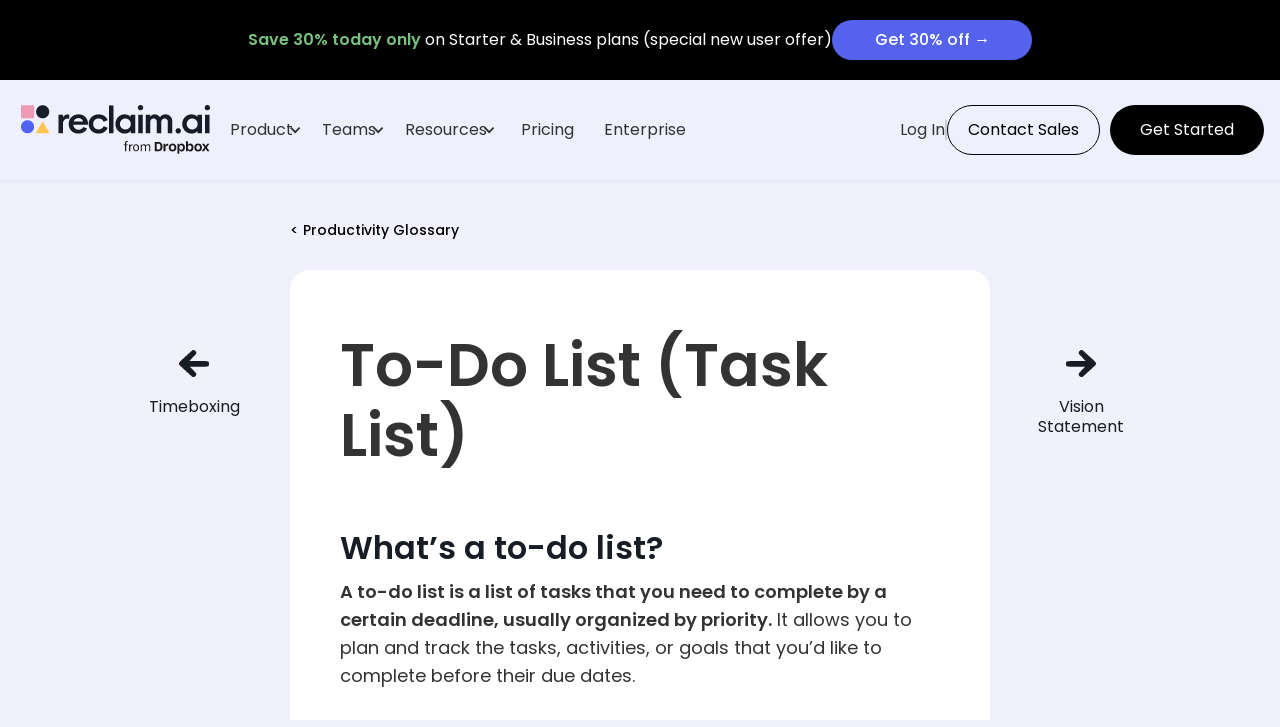

--- FILE ---
content_type: text/html
request_url: https://reclaim.ai/glossary/to-do-list
body_size: 20067
content:
<!DOCTYPE html><!-- This site was created in Webflow. https://webflow.com --><!-- Last Published: Sat Jan 17 2026 00:04:50 GMT+0000 (Coordinated Universal Time) --><html data-wf-domain="reclaim.ai" data-wf-page="67859049c02d67b2cfccf002" data-wf-site="67859049c02d67b2cfcceebf" data-wf-intellimize-customer-id="117535493" lang="en" data-wf-collection="67859049c02d67b2cfccf039" data-wf-item-slug="to-do-list"><head><meta charset="utf-8"/><title>What is a To-Do List (Task List)?</title><meta content="A to-do list is a list of tasks that you need to complete by a certain deadline, usually organized by priority." name="description"/><meta content="What is a To-Do List (Task List)?" property="og:title"/><meta content="A to-do list is a list of tasks that you need to complete by a certain deadline, usually organized by priority." property="og:description"/><meta content="https://cdn.prod.website-files.com/67859049c02d67b2cfccef08/67859049c02d67b2cfccfdef_glossary_social_img.png" property="og:image"/><meta content="What is a To-Do List (Task List)?" property="twitter:title"/><meta content="A to-do list is a list of tasks that you need to complete by a certain deadline, usually organized by priority." property="twitter:description"/><meta content="https://cdn.prod.website-files.com/67859049c02d67b2cfccef08/67859049c02d67b2cfccfdef_glossary_social_img.png" property="twitter:image"/><meta property="og:type" content="website"/><meta content="summary_large_image" name="twitter:card"/><meta content="width=device-width, initial-scale=1" name="viewport"/><meta content="Webflow" name="generator"/><link href="https://cdn.prod.website-files.com/67859049c02d67b2cfcceebf/css/reclaimai.webflow.shared.8ec3031bd.css" rel="stylesheet" type="text/css" integrity="sha384-jsMDG95ILh8xAEV0n77AB1UUDNrwRrnvI6ed0pgabOXnehHMbJGY5NIQzzlJGbBI" crossorigin="anonymous"/><link href="https://fonts.googleapis.com" rel="preconnect"/><link href="https://fonts.gstatic.com" rel="preconnect" crossorigin="anonymous"/><script src="https://ajax.googleapis.com/ajax/libs/webfont/1.6.26/webfont.js" type="text/javascript"></script><script type="text/javascript">WebFont.load({  google: {    families: ["Inconsolata:400,700","Poppins:regular,500,600"]  }});</script><script type="text/javascript">!function(o,c){var n=c.documentElement,t=" w-mod-";n.className+=t+"js",("ontouchstart"in o||o.DocumentTouch&&c instanceof DocumentTouch)&&(n.className+=t+"touch")}(window,document);</script><link href="https://cdn.prod.website-files.com/67859049c02d67b2cfcceebf/67859049c02d67b2cfccf4f0_favicon.ico" rel="shortcut icon" type="image/x-icon"/><link href="https://cdn.prod.website-files.com/67859049c02d67b2cfcceebf/67859049c02d67b2cfccf4f1_logomark256maskable.png" rel="apple-touch-icon"/><link href="https://reclaim.ai/glossary/to-do-list" rel="canonical"/><style>.anti-flicker, .anti-flicker * {visibility: hidden !important; opacity: 0 !important;}</style><style>[data-wf-hidden-variation], [data-wf-hidden-variation] * {
        display: none !important;
      }</style><script type="text/javascript">if (localStorage.getItem('intellimize_data_tracking_type') !== 'optOut') { localStorage.removeItem('intellimize_opt_out_117535493'); } if (localStorage.getItem('intellimize_data_tracking_type') !== 'optOut') { localStorage.setItem('intellimize_data_tracking_type', 'optOut'); }</script><script type="text/javascript">(function(e){var s={r:[]};e.wf={r:s.r,ready:t=>{s.r.push(t)}}})(window)</script><script type="text/javascript">(function(e,t,p){var n=document.documentElement,s={p:[],r:[]},u={p:s.p,r:s.r,push:function(e){s.p.push(e)},ready:function(e){s.r.push(e)}};e.intellimize=u,n.className+=" "+p,setTimeout(function(){n.className=n.className.replace(RegExp(" ?"+p),"")},t)})(window, 4000, 'anti-flicker')</script><link href="https://cdn.intellimize.co/snippet/117535493.js" rel="preload" as="script"/><script type="text/javascript">var wfClientScript=document.createElement("script");wfClientScript.src="https://cdn.intellimize.co/snippet/117535493.js",wfClientScript.async=!0,wfClientScript.onerror=function(){document.documentElement.className=document.documentElement.className.replace(RegExp(" ?anti-flicker"),"")},document.head.appendChild(wfClientScript);</script><link href="https://api.intellimize.co" rel="preconnect" crossorigin="true"/><link href="https://log.intellimize.co" rel="preconnect" crossorigin="true"/><link href="https://117535493.intellimizeio.com" rel="preconnect"/><script async="" src="https://www.googletagmanager.com/gtag/js?id=G-6ZHBZZB6B4"></script><script type="text/javascript">window.dataLayer = window.dataLayer || [];function gtag(){dataLayer.push(arguments);}gtag('set', 'developer_id.dZGVlNj', true);gtag('js', new Date());gtag('config', 'G-6ZHBZZB6B4');</script><script src="https://cmp.osano.com/AzZVWtTIBYEW01ViA/fd468d39-72bd-48c2-9373-2cab60704cb0/osano.js"></script>

<!-- Google Tag Manager -->
<script>(function(w,d,s,l,i){w[l]=w[l]||[];w[l].push({'gtm.start':
new Date().getTime(),event:'gtm.js'});var f=d.getElementsByTagName(s)[0],
j=d.createElement(s),dl=l!='dataLayer'?'&l='+l:'';j.async=true;j.src=
'https://www.googletagmanager.com/gtm.js?id='+i+dl;f.parentNode.insertBefore(j,f);
})(window,document,'script','dataLayer','GTM-K2NJFST');</script>
<!-- End Google Tag Manager -->

<link rel="stylesheet" type="text/css" href="https://cdnjs.cloudflare.com/ajax/libs/slick-carousel/1.6.0/slick.min.css"/>

<style>
.blog-category-item:before {
  content: '';
  display: block;
  width: 6px;
  height: 6px;
  background: #5562eb;
  -webkit-border-radius:50%;
  -moz-border-radius:50%;
  border-radius:50%;
  position: absolute;
  right: 12px;
  top: calc(50% - 3px);
}
.blog-category-item:last-of-type:before {
  display: none;
}  
.blog-category-item.column-item:before {
  display: none;
}  
.w-richtext a {
  color: #5562eb;
}  
/*.w-richtext p,
.w-richtext ol li {
  font-size: 18px;
  line-height: 32px;
}  */
.w-richtext blockquote {
  font-size: inherit;
  line-height: inherit;
  padding:0 0 0 20px;
  border-left: none;
}  
  /*
.w-richtext ul[role=list] {
  margin:0;
  padding:10px 0;
}
.w-richtext ul[role=list] li {
  position: relative;
  padding:0 0 7px 20px;
}  
.wysiwyg-list-item:before,
.w-richtext ul[role=list] li:before {
  content: '';
  display: block;
  width: 6px;
  height: 6px;
  position: absolute;
  left: 0;
  top: 12px;
  background-color: black;
  -webkit-border-radius:50%;
  -moz-border-radius:50%;
  border-radius:50%;
}  */
  
  
  
@media (min-width: 992px) and (max-width: 1440px) {
  .blog-hero-bg {
    left: -75px;
    margin-left: 0;
  }
  .blog-bg {
    left: 50%;
    margin-left: -750px;
  }
}  
  
@media (min-width: 992px) and (max-width: 1200px) {
  .slack-block {
    padding: 0;
    margin-bottom: 0;
  }
  .slack-wrapper {
    padding:42px 6% 41px 22%;
  }
  .slack-content {
    width: 65%;
  }
  .slack-bg {
    left: -167px;
  }
  .slack-bg .image {
    margin-left: 155px;
  }

  .mailchimp-input {
    width: calc(100% - 120px);
  }
  .question-wrapper {
    padding-top: 120px;
  }

}
  

  
  
.slick-dots {
  list-style-type: none;
  margin:0;
  padding:60px 0 0 0;
  text-align: center;
  width: 108%;
  position: relative;
  left: -7%;
}
.slick-dots li {
  display: inline-block;
  width: 8px;
  height: 8px;
  cursor: pointer;
  border: 1px solid #FAFAEF;
  position: relative;
  text-indent: -9000px;
  margin: 5px;
  -webkit-border-radius:50%;
  -moz-border-radius:50%;
  border-radius:50%;
}
.slick-dots li.slick-active {
  background: #FAFAEF;
}

.employees-slider .slick-dots,
.employees-mobile-slider .slick-dots{
  padding:30px 0 0 0;
  width: 100%;
  left: 0;
}
.slick-initialized.employees-slider .slick-slide {
  display: flex;
}
.emp-slide {
  min-height: 90px !important;
}
.employees-mobile-slider .slick-track {
  display: flex;
  flex-wrap: wrap;
  flex-direction: row;
  justify-content: flex-start;
  align-items: center;
}
  
@media (max-width: 991px) {
.w-richtext p, .w-richtext blockquote,
  .w-richtext ol li, .w-richtext ul li {
  font-size: 16px;
  line-height: 26px;
}  
  .employees-slider {
    display: none !important;
  }
  /*
  .w-richtext ul[role=list] li {
    font-size: 16px;
  line-height: 26px;
  }
  .wysiwyg-list-item:before,
  ul[role=list] li:before {
    width: 5px;
    height: 5px;
    top: 10px;
  }*/
}
  
@media (max-width: 920px) {
  .btn-violet-big.usecase-btn {
    max-width: calc(100% - 76px);
  }
} 
  
 
.category-list .category-item:after {
  content: '';
  display: block;
  background: #FAFAEE;
  width: 6px;
  height: 6px;
  position: absolute;
  right: 0;
  top: 50%;
  margin-top: -3px;
  -webkit-border-radius:50%;
  -moz-border-radius:50%;
  border-radius:50%;
}
.category-list .category-item:last-of-type {
  margin-right: 0;
  padding-right: 0;
}
.category-list .category-item:last-of-type:after {
  display: none;
}  
  
.des-menu .des-item:after {
  content: '';
  display: block;
  background: #000;
  width: 6px;
  height: 6px;
  position: absolute;
  right: 0;
  top: 50%;
  margin-top: -3px;
  -webkit-border-radius:50%;
  -moz-border-radius:50%;
  border-radius:50%;
}
.des-menu .des-item:last-of-type {
  margin-right: 0;
  padding-right: 0;
}
.des-menu .des-item:last-of-type:after {
  display: none;
}  
.des-section b, .des-section strong {
  font-weight: 600;
}  
  
.text-list .text-list-item:before {
  content: '';
  display: block;
  background: #181D25;
  width: 10px;
  height: 10px;
  position: absolute;
  left: 0;
  top: 23px;
  margin-top: -5px;
  -webkit-border-radius:50%;
  -moz-border-radius:50%;
  border-radius:50%;
}  
  
  @media (max-width: 767px) {
  .w-richtext p, .w-richtext blockquote,
    .w-richtext ol li, .w-richtext ul li {
  font-size: 14px;
  line-height: 26px;
}    
    /*.w-richtext ul[role=list] li {
  padding:0 0 7px 15px;
      font-size: 14px;
  line-height: 26px;
}
    .wysiwyg-list-item:before,
    .w-richtext ul[role=list] li:before {
    top: 9px;
  }*/
    .figure-block > div:nth-child(n+7) {
    display: none;
  }
  .slick-dots {
    padding:30px 0 0 0;
    width: 100%;
    left: 0;
  }
  .employees-mobile-slider .slick-dots{
    padding:15px 0 0 0;
  }
  
    
    .hiw-slider .nav-mobile {
    display: flex;
    flex-wrap: wrap;
    flex-direction: row;
    justify-content: center;
    align-items: center;
  }
  .hiw-slider .nav-mobile .w-slider-dot {
    width: 8px;
    height:8px;
    margin: 5px;
    display: block;
    background: transparent;
    border: 1px solid #181D25;
    -webkit-border-radius:50%;
    -moz-border-radius:50%;
    border-radius:50%;
  }
  .hiw-slider .nav-mobile .w-slider-dot.w-active {
    background: #181D25;
  }
    .mailchimp-input {   
    -webkit-appearance: none;
    -moz-appearance: none;
    appearance: none;
   outline: none;    
  }
  .category-list .category-item:after {
    display: none !important;
  }
  .btn-violet-big.usecase-btn {
     max-width: 100%;
   }  
  .des-menu .des-item:after  {
    display: none !important;
  }  
  .text-list .text-list-item:before {
    width: 8px;
    height: 8px;
    top: 21px;
    margin-top: -4px;
  }  
}  
  
  
.category-cover-link {
  display: inline-block;
  position: absolute;
  left: 0;
  top: 0;
  width: 100%;
  height: 100%;
}  
  
.limited .w-dyn-items .w-dyn-item:nth-child(n+6) {
  display: none;
}  
.blog-list-wrapper .w-dyn-item:nth-child(n+7) {
  display: none;
}
.blog-list-wrapper.inside .w-dyn-item {
  display: block;
}
.blog-list-wrapper.inside .w-dyn-item:nth-child(n+4) {
  display: none;
}  
.w-richtext img {
  margin:30px 0;
}  
/*.grid.w-dyn-item > div:nth-child(4n + 3) {
  background: #f8faff !important;
}
.grid.w-dyn-item > div.highlight:nth-child(4n + 3) {
  background: #eff2fd !important;
}*/
.pricing-type em {
  color: #90939a;
  text-decoration: line-through;
  font-style: normal; 
}
  
  .w-richtext figure {
  	max-width: 100%
  }
  
  .osano-cm-widget { display: none; }
  
  .osano-cm-window { font-size: 12px; }
  

</style>

<style>
/* ===============================
   LOGO CAROUSEL CSS
   =============================== */

/* Outer wrapper */
.logo_carousel {
  position: relative;
  overflow: hidden;
  width: 100%;
}

/* Track that moves */
.logo_carousel_track {
  display: inline-flex !important;   /* defeat Webflow's default list layout */
  justify-content: flex-start !important;
  align-items: center;
  white-space: nowrap;
  width: auto;
  min-width: max-content;
  will-change: transform;

  /* ✅ fixes the extra gaps */
  list-style: none;
  padding: 0 !important;
  margin: 0 !important;

  gap: 64px;                         /* uniform spacing between logos */
  animation: logoMarquee var(--speed, 120s) linear infinite;
}

/* Pause animation on hover (optional) */
.logo_carousel:hover .logo_carousel_track {
  animation-play-state: paused;
}

/* Individual logo items */
.logo_carousel_item {
  flex: 0 0 auto;
  margin: 0 !important;
  padding: 0 !important;
}

/* Logo image sizing — preserves aspect ratio */
.logo_carousel_item img {
  display: block;
  height: auto;
  width: auto !important;       /* prevent Webflow from stretching */
  max-height: 36px;             /* cap height */
  max-width: 220px;             /* safety cap for extra-wide logos */
  object-fit: contain;
	vertical-align: middle;
}

/* Animate by exact pixel shift (calculated in JS) */
@keyframes logoMarquee {
  from { transform: translateX(0); }
  to   { transform: translateX(var(--shift, -50%)); }
}

/* Accessibility */
@media (prefers-reduced-motion: reduce) {
  .logo_carousel_track {
    animation: none;
    transform: none;
  }
}

/* ===============================
   CONTAINER / FADE MASK
   =============================== */
.carousel_cont {
  max-width: 1600px;
  margin: 0 auto;
  position: relative;
  overflow: hidden;
  --fade-size: 80px; /* width of the fade edges */
}

/* ✅ Fade edges (desktop + tablet) */
.carousel_cont {
  -webkit-mask-image: linear-gradient(
    to right,
    transparent,
    #000 var(--fade-size),
    #000 calc(100% - var(--fade-size)),
    transparent
  );
          mask-image: linear-gradient(
    to right,
    transparent,
    #000 var(--fade-size),
    #000 calc(100% - var(--fade-size)),
    transparent
  );
  -webkit-mask-size: 100% 100%;
          mask-size: 100% 100%;
}

/* ===============================
   RESPONSIVE TWEAKS
   =============================== */

/* Tablet */
@media (max-width: 991px) {
  .logo_carousel_track {
    gap: 48px;
  }
}

/* Mobile landscape */
@media (max-width: 767px) {
  .logo_carousel_track {
    gap: 32px;
  }
}

/* Mobile portrait */
@media (max-width: 479px) {
  .carousel_cont {
    max-width: 380px;       /* limit total width on mobile */
    --fade-size: 40px;      /* smaller fade on small screens */
  }

  .logo_carousel_item img {
    max-height: 28px;       /* slightly smaller logos */
    max-width: 180px;
  }
}
</style><!-- [Attributes by Finsweet] CMS PrevNext -->
<script async src="https://cdn.jsdelivr.net/npm/@finsweet/attributes-cmsprevnext@1/cmsprevnext.js"></script>


<script>
  // Check if the current page URL matches the single collection page URL
  if (window.location.pathname === '/a', '/b') {
    // Find the existing meta tag with the name attribute set to 'robots'
    var metaTag = document.querySelector('meta[name="robots"]');

    // Check if the meta tag exists
    if (metaTag) {
      // Update the content attribute to 'noindex'
      metaTag.setAttribute('content', 'noindex');
    } else {
      // Create a new meta tag with the name and content attributes set to 'robots' and 'noindex' respectively
      metaTag = document.createElement('meta');
      metaTag.setAttribute('name', 'robots');
      metaTag.setAttribute('content', 'noindex');
      document.head.appendChild(metaTag);
    }
  }
</script></head><body class="body-4"><div class="banner_wrapper"><div class="banner_container"><div class="banner_image"><img loading="lazy" height="30" alt="" src="https://cdn.prod.website-files.com/67859049c02d67b2cfcceebf/68a73a3d9aeb9dfe26056b1e_sun_emoji.png" class="image-106"/></div><div class="banner_text"><div class="text-block-79"><div><span class="text-span-78">Save 30% today only </span>on Starter &amp; Business plans (special new user offer)</div></div></div><a data-wf-native-id-path="c1d77551-1ae5-b067-681a-8d868071e4c7:9019a262-8e51-edbf-4db9-44141059b1f8" data-wf-ao-click-engagement-tracking="true" data-wf-element-id="9019a262-8e51-edbf-4db9-44141059b1f8" data-wf-component-context="%5B%7B%22componentId%22%3A%229019a262-8e51-edbf-4db9-44141059b1ef%22%2C%22instanceId%22%3A%22c1d77551-1ae5-b067-681a-8d868071e4c7%22%7D%5D" href="https://app.reclaim.ai/signup" class="link-block-22 w-inline-block"><div class="banner_button"><div class="text-block-80"><div>Get 30% off →</div></div></div></a><a data-wf-native-id-path="c1d77551-1ae5-b067-681a-8d868071e4c7:9019a262-8e51-edbf-4db9-44141059b1fc" data-wf-ao-click-engagement-tracking="true" data-wf-element-id="9019a262-8e51-edbf-4db9-44141059b1fc" data-wf-component-context="%5B%7B%22componentId%22%3A%229019a262-8e51-edbf-4db9-44141059b1ef%22%2C%22instanceId%22%3A%22c1d77551-1ae5-b067-681a-8d868071e4c7%22%7D%5D" href="https://app.reclaim.ai/signup" class="link-block-22 mobile w-inline-block"><div class="banner_button"><div class="text-block-80"><div>Get 30% off →</div></div></div></a></div></div><div class="dropdown_nav_component"><div class="nav_container light lightest_blurple"><div class="nav_wrapper light spaced"><div data-w-id="a4e1ba97-c4f7-c76d-1dd3-48f55a9fd84e" class="div-block-95"><a data-w-id="a4e1ba97-c4f7-c76d-1dd3-48f55a9fd84f" data-wf-native-id-path="da12f37c-2d04-6f3b-dd7b-be885e259963:a4e1ba97-c4f7-c76d-1dd3-48f55a9fd84f" data-wf-ao-click-engagement-tracking="true" data-wf-element-id="a4e1ba97-c4f7-c76d-1dd3-48f55a9fd84f" data-wf-component-context="%5B%7B%22componentId%22%3A%22a4e1ba97-c4f7-c76d-1dd3-48f55a9fd84b%22%2C%22instanceId%22%3A%22da12f37c-2d04-6f3b-dd7b-be885e259963%22%7D%5D" href="/" class="reclaim_logo_link w-inline-block"><img width="Auto" data-w-id="a4e1ba97-c4f7-c76d-1dd3-48f55a9fd850" alt="" src="https://cdn.prod.website-files.com/67859049c02d67b2cfcceebf/693314f69b06cfc7e19d9434_reclaim_wordmark_on_white.svg" loading="lazy" class="image-101"/></a></div><div class="nav_links_wrapper"><div class="nav_links left"><div data-w-id="a4e1ba97-c4f7-c76d-1dd3-48f55a9fd855" class="nav_link_hover_back blurple product"><div class="nav_link_title">Product</div><div class="nav_carrot product w-icon-dropdown-toggle"></div></div><div data-w-id="a4e1ba97-c4f7-c76d-1dd3-48f55a9fd859" class="nav_link_hover_back blurple teams"><div class="nav_link_title">Teams</div><div class="nav_carrot teams w-icon-dropdown-toggle"></div></div><div data-w-id="a4e1ba97-c4f7-c76d-1dd3-48f55a9fd85d" class="nav_link_hover_back blurple resources"><div class="nav_link_title">Resources</div><div class="nav_carrot resources w-icon-dropdown-toggle"></div></div><a data-w-id="a4e1ba97-c4f7-c76d-1dd3-48f55a9fd861" data-wf-native-id-path="da12f37c-2d04-6f3b-dd7b-be885e259963:a4e1ba97-c4f7-c76d-1dd3-48f55a9fd861" data-wf-ao-click-engagement-tracking="true" data-wf-element-id="a4e1ba97-c4f7-c76d-1dd3-48f55a9fd861" data-wf-component-context="%5B%7B%22componentId%22%3A%22a4e1ba97-c4f7-c76d-1dd3-48f55a9fd84b%22%2C%22instanceId%22%3A%22da12f37c-2d04-6f3b-dd7b-be885e259963%22%7D%5D" href="/pricing" class="nav_text_link_wrap pricing w-inline-block"><div class="nav_link_text">Pricing</div></a><a data-w-id="e63e8b65-cd7d-72a4-51e0-cdbffdf1b30e" data-wf-native-id-path="da12f37c-2d04-6f3b-dd7b-be885e259963:e63e8b65-cd7d-72a4-51e0-cdbffdf1b30e" data-wf-ao-click-engagement-tracking="true" data-wf-element-id="e63e8b65-cd7d-72a4-51e0-cdbffdf1b30e" data-wf-component-context="%5B%7B%22componentId%22%3A%22a4e1ba97-c4f7-c76d-1dd3-48f55a9fd84b%22%2C%22instanceId%22%3A%22da12f37c-2d04-6f3b-dd7b-be885e259963%22%7D%5D" href="/enterprise" class="nav_text_link_wrap pricing w-inline-block"><div class="nav_link_text">Enterprise</div></a></div><div class="nav_links right"><div class="nav_text_links"><a data-wf-native-id-path="da12f37c-2d04-6f3b-dd7b-be885e259963:3509f050-9a3e-58da-15c4-49f51cd2c4a2" data-wf-ao-click-engagement-tracking="true" data-wf-element-id="3509f050-9a3e-58da-15c4-49f51cd2c4a2" data-wf-component-context="%5B%7B%22componentId%22%3A%22a4e1ba97-c4f7-c76d-1dd3-48f55a9fd84b%22%2C%22instanceId%22%3A%22da12f37c-2d04-6f3b-dd7b-be885e259963%22%7D%5D" href="https://app.reclaim.ai/login" class="nav_text_link_wrap log_in w-inline-block"><div class="nav_link_text log_in">Log In</div></a><div class="nav_vertical_line"></div><a data-w-id="3509f050-9a3e-58da-15c4-49f51cd2c4a6" data-wf-native-id-path="da12f37c-2d04-6f3b-dd7b-be885e259963:3509f050-9a3e-58da-15c4-49f51cd2c4a6" data-wf-ao-click-engagement-tracking="true" data-wf-element-id="3509f050-9a3e-58da-15c4-49f51cd2c4a6" data-wf-component-context="%5B%7B%22componentId%22%3A%22a4e1ba97-c4f7-c76d-1dd3-48f55a9fd84b%22%2C%22instanceId%22%3A%22da12f37c-2d04-6f3b-dd7b-be885e259963%22%7D%5D" href="/contact" class="nav_text_link_wrap contact_sales button w-inline-block"><div class="nav_link_text contact_sales">Contact Sales</div></a></div><a data-w-id="3509f050-9a3e-58da-15c4-49f51cd2c4ac" data-wf-native-id-path="da12f37c-2d04-6f3b-dd7b-be885e259963:3509f050-9a3e-58da-15c4-49f51cd2c4ac" data-wf-ao-click-engagement-tracking="true" data-wf-element-id="3509f050-9a3e-58da-15c4-49f51cd2c4ac" data-wf-component-context="%5B%7B%22componentId%22%3A%22a4e1ba97-c4f7-c76d-1dd3-48f55a9fd84b%22%2C%22instanceId%22%3A%22da12f37c-2d04-6f3b-dd7b-be885e259963%22%7D%5D" href="https://app.reclaim.ai/signup" class="nav_start_button w-button">Get Started</a></div></div><div class="mobile_nav_right"><a data-wf-native-id-path="da12f37c-2d04-6f3b-dd7b-be885e259963:17c599c1-c2af-ed19-1751-a06d559e1bf1" data-wf-ao-click-engagement-tracking="true" data-wf-element-id="17c599c1-c2af-ed19-1751-a06d559e1bf1" data-wf-component-context="%5B%7B%22componentId%22%3A%22a4e1ba97-c4f7-c76d-1dd3-48f55a9fd84b%22%2C%22instanceId%22%3A%22da12f37c-2d04-6f3b-dd7b-be885e259963%22%7D%5D" href="https://app.reclaim.ai/signup" class="hero_cta_button mobile nav w-button">Get started</a><div data-w-id="17c599c1-c2af-ed19-1751-a06d559e1bf3" class="mobile_hamburger open"><img src="https://cdn.prod.website-files.com/67859049c02d67b2cfcceebf/67859049c02d67b2cfccf89b_blurple_hamburger_01.svg" loading="lazy" width="17" alt="" class="nav_open"/></div><div data-w-id="17c599c1-c2af-ed19-1751-a06d559e1bf5" class="mobile_hamburger close"><img src="https://cdn.prod.website-files.com/67859049c02d67b2cfcceebf/67859049c02d67b2cfccf89f_mobile_nav_close.svg" loading="lazy" width="20" alt="" class="nav_close"/></div></div><div class="nav-header mobile"><a data-w-id="a4e1ba97-c4f7-c76d-1dd3-48f55a9fd86f" data-wf-native-id-path="da12f37c-2d04-6f3b-dd7b-be885e259963:a4e1ba97-c4f7-c76d-1dd3-48f55a9fd86f" data-wf-ao-click-engagement-tracking="true" data-wf-element-id="a4e1ba97-c4f7-c76d-1dd3-48f55a9fd86f" data-wf-component-context="%5B%7B%22componentId%22%3A%22a4e1ba97-c4f7-c76d-1dd3-48f55a9fd84b%22%2C%22instanceId%22%3A%22da12f37c-2d04-6f3b-dd7b-be885e259963%22%7D%5D" href="#" class="close-link w-inline-block"><img alt="" src="https://cdn.prod.website-files.com/5e54069fdc18bcf4fed2cb53/5e54069fdc18bc276ed2cb98_Menu.svg" class="close-button"/></a><div class="header-links mobile"><div data-delay="0" data-hover="true" class="dropdown w-dropdown"><div data-wf-native-id-path="da12f37c-2d04-6f3b-dd7b-be885e259963:a4e1ba97-c4f7-c76d-1dd3-48f55a9fd873" data-wf-ao-click-engagement-tracking="true" data-wf-element-id="a4e1ba97-c4f7-c76d-1dd3-48f55a9fd873" data-wf-component-context="%5B%7B%22componentId%22%3A%22a4e1ba97-c4f7-c76d-1dd3-48f55a9fd84b%22%2C%22instanceId%22%3A%22da12f37c-2d04-6f3b-dd7b-be885e259963%22%7D%5D" class="header-link w-dropdown-toggle"><div class="icon dark w-icon-dropdown-toggle"></div><div>Product</div></div><nav class="dropdown-list w-dropdown-list"><a data-wf-native-id-path="da12f37c-2d04-6f3b-dd7b-be885e259963:a4e1ba97-c4f7-c76d-1dd3-48f55a9fd878" data-wf-ao-click-engagement-tracking="true" data-wf-element-id="a4e1ba97-c4f7-c76d-1dd3-48f55a9fd878" data-wf-component-context="%5B%7B%22componentId%22%3A%22a4e1ba97-c4f7-c76d-1dd3-48f55a9fd84b%22%2C%22instanceId%22%3A%22da12f37c-2d04-6f3b-dd7b-be885e259963%22%7D%5D" href="/features/habits" class="dropdownlink zoom w-inline-block"><img width="Auto" loading="lazy" alt="" src="https://cdn.prod.website-files.com/67859049c02d67b2cfcceebf/67859049c02d67b2cfccf6bf_habits_wh_1.svg" class="image-18 habits-icon"/><div class="dropdown-link-3">Habits</div></a><a data-wf-native-id-path="da12f37c-2d04-6f3b-dd7b-be885e259963:a4e1ba97-c4f7-c76d-1dd3-48f55a9fd87c" data-wf-ao-click-engagement-tracking="true" data-wf-element-id="a4e1ba97-c4f7-c76d-1dd3-48f55a9fd87c" data-wf-component-context="%5B%7B%22componentId%22%3A%22a4e1ba97-c4f7-c76d-1dd3-48f55a9fd84b%22%2C%22instanceId%22%3A%22da12f37c-2d04-6f3b-dd7b-be885e259963%22%7D%5D" href="/features/tasks" class="dropdownlink zoom w-inline-block"><img width="Auto" loading="lazy" alt="" src="https://cdn.prod.website-files.com/67859049c02d67b2cfcceebf/67859049c02d67b2cfccf4ec_task-icon-white.png" class="image-18 habits-icon tasks_icon"/><div class="dropdown-link-3">Tasks</div></a><a data-wf-native-id-path="da12f37c-2d04-6f3b-dd7b-be885e259963:a4e1ba97-c4f7-c76d-1dd3-48f55a9fd880" data-wf-ao-click-engagement-tracking="true" data-wf-element-id="a4e1ba97-c4f7-c76d-1dd3-48f55a9fd880" data-wf-component-context="%5B%7B%22componentId%22%3A%22a4e1ba97-c4f7-c76d-1dd3-48f55a9fd84b%22%2C%22instanceId%22%3A%22da12f37c-2d04-6f3b-dd7b-be885e259963%22%7D%5D" href="/features/smart-meetings" class="dropdownlink zoom w-inline-block"><img width="Auto" loading="lazy" alt="" src="https://cdn.prod.website-files.com/67859049c02d67b2cfcceebf/67859049c02d67b2cfccf634_wh_smart11.png" class="image-18 habits-icon"/><div class="dropdown-link-3">Smart Meetings</div></a><a data-wf-native-id-path="da12f37c-2d04-6f3b-dd7b-be885e259963:a4e1ba97-c4f7-c76d-1dd3-48f55a9fd884" data-wf-ao-click-engagement-tracking="true" data-wf-element-id="a4e1ba97-c4f7-c76d-1dd3-48f55a9fd884" data-wf-component-context="%5B%7B%22componentId%22%3A%22a4e1ba97-c4f7-c76d-1dd3-48f55a9fd84b%22%2C%22instanceId%22%3A%22da12f37c-2d04-6f3b-dd7b-be885e259963%22%7D%5D" href="/features/scheduling-links" class="dropdownlink zoom w-inline-block"><img width="Auto" loading="lazy" alt="" src="https://cdn.prod.website-files.com/67859049c02d67b2cfcceebf/67859049c02d67b2cfccf64c_wh_schlink.png" class="image-18 habits-icon"/><div class="dropdown-link-3">Scheduling Links</div></a><a data-wf-native-id-path="da12f37c-2d04-6f3b-dd7b-be885e259963:a4e1ba97-c4f7-c76d-1dd3-48f55a9fd888" data-wf-ao-click-engagement-tracking="true" data-wf-element-id="a4e1ba97-c4f7-c76d-1dd3-48f55a9fd888" data-wf-component-context="%5B%7B%22componentId%22%3A%22a4e1ba97-c4f7-c76d-1dd3-48f55a9fd84b%22%2C%22instanceId%22%3A%22da12f37c-2d04-6f3b-dd7b-be885e259963%22%7D%5D" href="/features/calendar-sync" class="dropdownlink zoom w-inline-block"><img width="50" loading="lazy" alt="" src="https://cdn.prod.website-files.com/67859049c02d67b2cfcceebf/67859049c02d67b2cfccf272_sync_white.png" class="image-18 habits-icon calsync_icon"/><div class="dropdown-link-3">Calendar Sync</div></a><a data-wf-native-id-path="da12f37c-2d04-6f3b-dd7b-be885e259963:a4e1ba97-c4f7-c76d-1dd3-48f55a9fd88c" data-wf-ao-click-engagement-tracking="true" data-wf-element-id="a4e1ba97-c4f7-c76d-1dd3-48f55a9fd88c" data-wf-component-context="%5B%7B%22componentId%22%3A%22a4e1ba97-c4f7-c76d-1dd3-48f55a9fd84b%22%2C%22instanceId%22%3A%22da12f37c-2d04-6f3b-dd7b-be885e259963%22%7D%5D" href="/features/buffer-time" class="dropdownlink zoom w-inline-block"><img width="Auto" loading="lazy" alt="" src="https://cdn.prod.website-files.com/67859049c02d67b2cfcceebf/67859049c02d67b2cfccf633_wh_buffer.png" class="image-18 habits-icon"/><div class="dropdown-link-3">Buffer Time</div></a><a data-wf-native-id-path="da12f37c-2d04-6f3b-dd7b-be885e259963:a4e1ba97-c4f7-c76d-1dd3-48f55a9fd890" data-wf-ao-click-engagement-tracking="true" data-wf-element-id="a4e1ba97-c4f7-c76d-1dd3-48f55a9fd890" data-wf-component-context="%5B%7B%22componentId%22%3A%22a4e1ba97-c4f7-c76d-1dd3-48f55a9fd84b%22%2C%22instanceId%22%3A%22da12f37c-2d04-6f3b-dd7b-be885e259963%22%7D%5D" href="/features/planner" class="dropdownlink zoom w-inline-block"><img width="Auto" loading="lazy" alt="" src="https://cdn.prod.website-files.com/67859049c02d67b2cfcceebf/67859049c02d67b2cfccf632_wh_calsync.png" class="image-18 habits-icon"/><div class="dropdown-link-3">Planner</div></a><a data-wf-native-id-path="da12f37c-2d04-6f3b-dd7b-be885e259963:a4e1ba97-c4f7-c76d-1dd3-48f55a9fd894" data-wf-ao-click-engagement-tracking="true" data-wf-element-id="a4e1ba97-c4f7-c76d-1dd3-48f55a9fd894" data-wf-component-context="%5B%7B%22componentId%22%3A%22a4e1ba97-c4f7-c76d-1dd3-48f55a9fd84b%22%2C%22instanceId%22%3A%22da12f37c-2d04-6f3b-dd7b-be885e259963%22%7D%5D" href="/features/time-tracking" class="dropdownlink zoom w-inline-block"><img width="Auto" loading="lazy" alt="" src="https://cdn.prod.website-files.com/67859049c02d67b2cfcceebf/67859049c02d67b2cfccf524_time-tracking-icon-dark.svg" class="image-18 habits-icon time_tracking_icon"/><div class="dropdown-link-3">Time Tracking</div></a><a data-wf-native-id-path="da12f37c-2d04-6f3b-dd7b-be885e259963:a4e1ba97-c4f7-c76d-1dd3-48f55a9fd898" data-wf-ao-click-engagement-tracking="true" data-wf-element-id="a4e1ba97-c4f7-c76d-1dd3-48f55a9fd898" data-wf-component-context="%5B%7B%22componentId%22%3A%22a4e1ba97-c4f7-c76d-1dd3-48f55a9fd84b%22%2C%22instanceId%22%3A%22da12f37c-2d04-6f3b-dd7b-be885e259963%22%7D%5D" href="/features/workforce-analytics" class="dropdownlink zoom w-inline-block"><img width="Auto" loading="lazy" alt="" src="https://cdn.prod.website-files.com/67859049c02d67b2cfcceebf/67859049c02d67b2cfccf525_people-analytics-icon.svg" class="image-18 habits-icon pa_icon"/><div class="dropdown-link-3">People Analytics</div></a></nav></div><div data-delay="0" data-hover="true" class="dropdown drowdownteams w-dropdown"><div data-wf-native-id-path="da12f37c-2d04-6f3b-dd7b-be885e259963:a4e1ba97-c4f7-c76d-1dd3-48f55a9fd8a1" data-wf-ao-click-engagement-tracking="true" data-wf-element-id="a4e1ba97-c4f7-c76d-1dd3-48f55a9fd8a1" data-wf-component-context="%5B%7B%22componentId%22%3A%22a4e1ba97-c4f7-c76d-1dd3-48f55a9fd84b%22%2C%22instanceId%22%3A%22da12f37c-2d04-6f3b-dd7b-be885e259963%22%7D%5D" class="header-link w-dropdown-toggle"><div class="icon w-icon-dropdown-toggle"></div><div>Teams</div></div><nav class="dropdown-list w-dropdown-list"><a data-wf-native-id-path="da12f37c-2d04-6f3b-dd7b-be885e259963:a4e1ba97-c4f7-c76d-1dd3-48f55a9fd8a6" data-wf-ao-click-engagement-tracking="true" data-wf-element-id="a4e1ba97-c4f7-c76d-1dd3-48f55a9fd8a6" data-wf-component-context="%5B%7B%22componentId%22%3A%22a4e1ba97-c4f7-c76d-1dd3-48f55a9fd84b%22%2C%22instanceId%22%3A%22da12f37c-2d04-6f3b-dd7b-be885e259963%22%7D%5D" href="/teams/marketing" class="dropdownlink zoom w-inline-block"><img loading="lazy" src="https://cdn.prod.website-files.com/67859049c02d67b2cfcceebf/67859049c02d67b2cfccf43d_speakerphone.svg" alt="" class="image-18"/><div class="dropdown-link-3">Marketing</div></a><a data-wf-native-id-path="da12f37c-2d04-6f3b-dd7b-be885e259963:a4e1ba97-c4f7-c76d-1dd3-48f55a9fd8aa" data-wf-ao-click-engagement-tracking="true" data-wf-element-id="a4e1ba97-c4f7-c76d-1dd3-48f55a9fd8aa" data-wf-component-context="%5B%7B%22componentId%22%3A%22a4e1ba97-c4f7-c76d-1dd3-48f55a9fd84b%22%2C%22instanceId%22%3A%22da12f37c-2d04-6f3b-dd7b-be885e259963%22%7D%5D" href="/teams/sales" class="dropdownlink zoom w-inline-block"><img loading="lazy" src="https://cdn.prod.website-files.com/67859049c02d67b2cfcceebf/67859049c02d67b2cfccf441_trending-up.svg" alt="" class="image-18"/><div class="dropdown-link-3">Sales</div></a><a data-wf-native-id-path="da12f37c-2d04-6f3b-dd7b-be885e259963:a4e1ba97-c4f7-c76d-1dd3-48f55a9fd8ae" data-wf-ao-click-engagement-tracking="true" data-wf-element-id="a4e1ba97-c4f7-c76d-1dd3-48f55a9fd8ae" data-wf-component-context="%5B%7B%22componentId%22%3A%22a4e1ba97-c4f7-c76d-1dd3-48f55a9fd84b%22%2C%22instanceId%22%3A%22da12f37c-2d04-6f3b-dd7b-be885e259963%22%7D%5D" href="/teams/engineering" class="dropdownlink zoom w-inline-block"><img loading="lazy" src="https://cdn.prod.website-files.com/67859049c02d67b2cfcceebf/67859049c02d67b2cfccf442_tool.svg" alt="" class="image-18"/><div class="dropdown-link-3">Engineering</div></a><a data-wf-native-id-path="da12f37c-2d04-6f3b-dd7b-be885e259963:a4e1ba97-c4f7-c76d-1dd3-48f55a9fd8b2" data-wf-ao-click-engagement-tracking="true" data-wf-element-id="a4e1ba97-c4f7-c76d-1dd3-48f55a9fd8b2" data-wf-component-context="%5B%7B%22componentId%22%3A%22a4e1ba97-c4f7-c76d-1dd3-48f55a9fd84b%22%2C%22instanceId%22%3A%22da12f37c-2d04-6f3b-dd7b-be885e259963%22%7D%5D" href="/teams/product" class="dropdownlink zoom w-inline-block"><img loading="lazy" src="https://cdn.prod.website-files.com/67859049c02d67b2cfcceebf/67859049c02d67b2cfccf43f_box.svg" alt="" class="image-18"/><div class="dropdown-link-3">Product</div></a><a data-wf-native-id-path="da12f37c-2d04-6f3b-dd7b-be885e259963:a4e1ba97-c4f7-c76d-1dd3-48f55a9fd8b6" data-wf-ao-click-engagement-tracking="true" data-wf-element-id="a4e1ba97-c4f7-c76d-1dd3-48f55a9fd8b6" data-wf-component-context="%5B%7B%22componentId%22%3A%22a4e1ba97-c4f7-c76d-1dd3-48f55a9fd84b%22%2C%22instanceId%22%3A%22da12f37c-2d04-6f3b-dd7b-be885e259963%22%7D%5D" href="/teams/finance" class="dropdownlink zoom w-inline-block"><img loading="lazy" src="https://cdn.prod.website-files.com/67859049c02d67b2cfcceebf/67859049c02d67b2cfccf43c_dollar-sign.svg" alt="" class="image-18"/><div class="dropdown-link-3">Finance</div></a><a data-wf-native-id-path="da12f37c-2d04-6f3b-dd7b-be885e259963:a4e1ba97-c4f7-c76d-1dd3-48f55a9fd8ba" data-wf-ao-click-engagement-tracking="true" data-wf-element-id="a4e1ba97-c4f7-c76d-1dd3-48f55a9fd8ba" data-wf-component-context="%5B%7B%22componentId%22%3A%22a4e1ba97-c4f7-c76d-1dd3-48f55a9fd84b%22%2C%22instanceId%22%3A%22da12f37c-2d04-6f3b-dd7b-be885e259963%22%7D%5D" href="/teams/hr" class="dropdownlink zoom w-inline-block"><img loading="lazy" src="https://cdn.prod.website-files.com/67859049c02d67b2cfcceebf/67859049c02d67b2cfccf43e_user-group.svg" alt="" class="image-18"/><div class="dropdown-link-3">HR</div></a></nav></div><div data-delay="0" data-hover="true" class="dropdown drowdownresources w-dropdown"><div data-wf-native-id-path="da12f37c-2d04-6f3b-dd7b-be885e259963:a4e1ba97-c4f7-c76d-1dd3-48f55a9fd8bf" data-wf-ao-click-engagement-tracking="true" data-wf-element-id="a4e1ba97-c4f7-c76d-1dd3-48f55a9fd8bf" data-wf-component-context="%5B%7B%22componentId%22%3A%22a4e1ba97-c4f7-c76d-1dd3-48f55a9fd84b%22%2C%22instanceId%22%3A%22da12f37c-2d04-6f3b-dd7b-be885e259963%22%7D%5D" class="header-link w-dropdown-toggle"><div class="icon w-icon-dropdown-toggle"></div><div>Resources</div></div><nav class="dropdown-list w-dropdown-list"><a data-wf-native-id-path="da12f37c-2d04-6f3b-dd7b-be885e259963:a4e1ba97-c4f7-c76d-1dd3-48f55a9fd8c4" data-wf-ao-click-engagement-tracking="true" data-wf-element-id="a4e1ba97-c4f7-c76d-1dd3-48f55a9fd8c4" data-wf-component-context="%5B%7B%22componentId%22%3A%22a4e1ba97-c4f7-c76d-1dd3-48f55a9fd84b%22%2C%22instanceId%22%3A%22da12f37c-2d04-6f3b-dd7b-be885e259963%22%7D%5D" href="/blog" class="dropdownlink zoom w-inline-block"><img loading="lazy" src="https://cdn.prod.website-files.com/67859049c02d67b2cfcceebf/67859049c02d67b2cfccf4f5_blog.svg" alt="" class="image-18"/><div class="dropdown-link-3">Blog</div></a><a data-wf-native-id-path="da12f37c-2d04-6f3b-dd7b-be885e259963:a4e1ba97-c4f7-c76d-1dd3-48f55a9fd8c8" data-wf-ao-click-engagement-tracking="true" data-wf-element-id="a4e1ba97-c4f7-c76d-1dd3-48f55a9fd8c8" data-wf-component-context="%5B%7B%22componentId%22%3A%22a4e1ba97-c4f7-c76d-1dd3-48f55a9fd84b%22%2C%22instanceId%22%3A%22da12f37c-2d04-6f3b-dd7b-be885e259963%22%7D%5D" href="/glossary" class="dropdownlink zoom w-inline-block"><img width="24" height="24" alt="" src="https://cdn.prod.website-files.com/67859049c02d67b2cfcceebf/67859049c02d67b2cfccf5a9_glossary_icon.svg" loading="lazy" class="image-18"/><div class="dropdown-link-3">Glossary</div></a><a data-wf-native-id-path="da12f37c-2d04-6f3b-dd7b-be885e259963:a4e1ba97-c4f7-c76d-1dd3-48f55a9fd8cc" data-wf-ao-click-engagement-tracking="true" data-wf-element-id="a4e1ba97-c4f7-c76d-1dd3-48f55a9fd8cc" data-wf-component-context="%5B%7B%22componentId%22%3A%22a4e1ba97-c4f7-c76d-1dd3-48f55a9fd84b%22%2C%22instanceId%22%3A%22da12f37c-2d04-6f3b-dd7b-be885e259963%22%7D%5D" href="https://help.reclaim.ai/" target="_blank" class="dropdownlink zoom w-inline-block"><img loading="lazy" src="https://cdn.prod.website-files.com/67859049c02d67b2cfcceebf/67859049c02d67b2cfccf4f3_help.svg" alt="" class="image-18"/><div class="dropdown-link-3">Help Center</div></a><a data-wf-native-id-path="da12f37c-2d04-6f3b-dd7b-be885e259963:a4e1ba97-c4f7-c76d-1dd3-48f55a9fd8d0" data-wf-ao-click-engagement-tracking="true" data-wf-element-id="a4e1ba97-c4f7-c76d-1dd3-48f55a9fd8d0" data-wf-component-context="%5B%7B%22componentId%22%3A%22a4e1ba97-c4f7-c76d-1dd3-48f55a9fd84b%22%2C%22instanceId%22%3A%22da12f37c-2d04-6f3b-dd7b-be885e259963%22%7D%5D" href="/webinars-demos" class="dropdownlink zoom w-inline-block"><img loading="lazy" src="https://cdn.prod.website-files.com/67859049c02d67b2cfcceebf/67859049c02d67b2cfccf4f4_video.svg" alt="" class="image-18"/><div class="dropdown-link-3">Webinars</div></a><a data-wf-native-id-path="da12f37c-2d04-6f3b-dd7b-be885e259963:a4e1ba97-c4f7-c76d-1dd3-48f55a9fd8d4" data-wf-ao-click-engagement-tracking="true" data-wf-element-id="a4e1ba97-c4f7-c76d-1dd3-48f55a9fd8d4" data-wf-component-context="%5B%7B%22componentId%22%3A%22a4e1ba97-c4f7-c76d-1dd3-48f55a9fd84b%22%2C%22instanceId%22%3A%22da12f37c-2d04-6f3b-dd7b-be885e259963%22%7D%5D" href="/affiliate-program" class="dropdownlink zoom w-inline-block"><img loading="eager" src="https://cdn.prod.website-files.com/67859049c02d67b2cfcceebf/67859049c02d67b2cfccf514_share.svg" alt="" class="image-18"/><div class="dropdown-link-3">Affiliate Program</div></a></nav></div><a data-wf-native-id-path="da12f37c-2d04-6f3b-dd7b-be885e259963:a4e1ba97-c4f7-c76d-1dd3-48f55a9fd8d8" data-wf-ao-click-engagement-tracking="true" data-wf-element-id="a4e1ba97-c4f7-c76d-1dd3-48f55a9fd8d8" data-wf-component-context="%5B%7B%22componentId%22%3A%22a4e1ba97-c4f7-c76d-1dd3-48f55a9fd84b%22%2C%22instanceId%22%3A%22da12f37c-2d04-6f3b-dd7b-be885e259963%22%7D%5D" href="/pricing" class="header-link">Pricing</a><a data-wf-native-id-path="da12f37c-2d04-6f3b-dd7b-be885e259963:a4e1ba97-c4f7-c76d-1dd3-48f55a9fd8da" data-wf-ao-click-engagement-tracking="true" data-wf-element-id="a4e1ba97-c4f7-c76d-1dd3-48f55a9fd8da" data-wf-component-context="%5B%7B%22componentId%22%3A%22a4e1ba97-c4f7-c76d-1dd3-48f55a9fd84b%22%2C%22instanceId%22%3A%22da12f37c-2d04-6f3b-dd7b-be885e259963%22%7D%5D" href="/contact" class="header-link">Contact Sales</a><a data-wf-native-id-path="da12f37c-2d04-6f3b-dd7b-be885e259963:a4e1ba97-c4f7-c76d-1dd3-48f55a9fd8dc" data-wf-ao-click-engagement-tracking="true" data-wf-element-id="a4e1ba97-c4f7-c76d-1dd3-48f55a9fd8dc" data-wf-component-context="%5B%7B%22componentId%22%3A%22a4e1ba97-c4f7-c76d-1dd3-48f55a9fd84b%22%2C%22instanceId%22%3A%22da12f37c-2d04-6f3b-dd7b-be885e259963%22%7D%5D" href="https://app.reclaim.ai/login" class="btn-header outlined">Log In</a><a data-wf-native-id-path="da12f37c-2d04-6f3b-dd7b-be885e259963:a4e1ba97-c4f7-c76d-1dd3-48f55a9fd8de" data-wf-ao-click-engagement-tracking="true" data-wf-element-id="a4e1ba97-c4f7-c76d-1dd3-48f55a9fd8de" data-wf-component-context="%5B%7B%22componentId%22%3A%22a4e1ba97-c4f7-c76d-1dd3-48f55a9fd84b%22%2C%22instanceId%22%3A%22da12f37c-2d04-6f3b-dd7b-be885e259963%22%7D%5D" href="/connect-calendar" class="btn-header">Get Started</a></div><div class="header-privacy"><a data-wf-native-id-path="da12f37c-2d04-6f3b-dd7b-be885e259963:a4e1ba97-c4f7-c76d-1dd3-48f55a9fd8e1" data-wf-ao-click-engagement-tracking="true" data-wf-element-id="a4e1ba97-c4f7-c76d-1dd3-48f55a9fd8e1" data-wf-component-context="%5B%7B%22componentId%22%3A%22a4e1ba97-c4f7-c76d-1dd3-48f55a9fd84b%22%2C%22instanceId%22%3A%22da12f37c-2d04-6f3b-dd7b-be885e259963%22%7D%5D" href="/privacy" class="privacy-link">Privacy Policy</a><a data-wf-native-id-path="da12f37c-2d04-6f3b-dd7b-be885e259963:a4e1ba97-c4f7-c76d-1dd3-48f55a9fd8e3" data-wf-ao-click-engagement-tracking="true" data-wf-element-id="a4e1ba97-c4f7-c76d-1dd3-48f55a9fd8e3" data-wf-component-context="%5B%7B%22componentId%22%3A%22a4e1ba97-c4f7-c76d-1dd3-48f55a9fd84b%22%2C%22instanceId%22%3A%22da12f37c-2d04-6f3b-dd7b-be885e259963%22%7D%5D" href="/terms" class="privacy-link">Terms &amp; Conditions</a><div class="privacy-text">© 2025 Reclaim.ai</div></div></div></div><div class="meetings_code_wrapper higher"><a data-wf-native-id-path="da12f37c-2d04-6f3b-dd7b-be885e259963:a4e1ba97-c4f7-c76d-1dd3-48f55a9fd8e8" data-wf-ao-click-engagement-tracking="true" data-wf-element-id="a4e1ba97-c4f7-c76d-1dd3-48f55a9fd8e8" data-wf-component-context="%5B%7B%22componentId%22%3A%22a4e1ba97-c4f7-c76d-1dd3-48f55a9fd84b%22%2C%22instanceId%22%3A%22da12f37c-2d04-6f3b-dd7b-be885e259963%22%7D%5D" href="https://reclaim.ai/connect-calendar" class="link-block-14 w-inline-block"><div class="text-block-65">20% off with code <span class="text-span-44">MEETINGS</span></div></a><img loading="lazy" src="https://cdn.prod.website-files.com/67859049c02d67b2cfcceebf/67859049c02d67b2cfccf7d4_yellow_arrow_03.svg" alt="" class="image-92"/></div></div><div class="nav_dropdown_container product"><div data-w-id="a4e1ba97-c4f7-c76d-1dd3-48f55a9fd8ef" class="nav_dropdown_content product"><div class="nav_left_panel product"><div class="nav_content_left product"><div class="nav_left_top_container product"><div class="nav_left_header product"><h3 class="nav_sub_heading">Product</h3><div class="nav_left_cta_container"><a data-wf-native-id-path="da12f37c-2d04-6f3b-dd7b-be885e259963:a4e1ba97-c4f7-c76d-1dd3-48f55a9fd8f7" data-wf-ao-click-engagement-tracking="true" data-wf-element-id="a4e1ba97-c4f7-c76d-1dd3-48f55a9fd8f7" data-wf-component-context="%5B%7B%22componentId%22%3A%22a4e1ba97-c4f7-c76d-1dd3-48f55a9fd84b%22%2C%22instanceId%22%3A%22da12f37c-2d04-6f3b-dd7b-be885e259963%22%7D%5D" href="https://workspace.google.com/marketplace/app/ai_for_google_calendar_reclaimai/950518663892" target="_blank" class="nav_cta w-inline-block"><div class="text-block-74">Get the free Google Calendar add-on</div><div class="text-block-75">→</div></a></div></div><div class="nav_columns product"><div class="nav_card_column product"><a data-wf-native-id-path="da12f37c-2d04-6f3b-dd7b-be885e259963:a4e1ba97-c4f7-c76d-1dd3-48f55a9fd927" data-wf-ao-click-engagement-tracking="true" data-wf-element-id="a4e1ba97-c4f7-c76d-1dd3-48f55a9fd927" data-wf-component-context="%5B%7B%22componentId%22%3A%22a4e1ba97-c4f7-c76d-1dd3-48f55a9fd84b%22%2C%22instanceId%22%3A%22da12f37c-2d04-6f3b-dd7b-be885e259963%22%7D%5D" href="/features/focus-time" class="nav_left_card w-inline-block"><div class="left_card_icon"><img src="https://cdn.prod.website-files.com/67859049c02d67b2cfcceebf/682650d6e4906253120cb937_nav_focus_bl.svg" loading="lazy" alt=""/></div><div class="left_card_content"><div class="nav_card_title">Focus Time</div><div class="nav_card_description">Set a Focus Time goal, and let AI defend time to get stuff done.</div></div></a><a data-wf-native-id-path="da12f37c-2d04-6f3b-dd7b-be885e259963:a4e1ba97-c4f7-c76d-1dd3-48f55a9fd906" data-wf-ao-click-engagement-tracking="true" data-wf-element-id="a4e1ba97-c4f7-c76d-1dd3-48f55a9fd906" data-wf-component-context="%5B%7B%22componentId%22%3A%22a4e1ba97-c4f7-c76d-1dd3-48f55a9fd84b%22%2C%22instanceId%22%3A%22da12f37c-2d04-6f3b-dd7b-be885e259963%22%7D%5D" href="/features/scheduling-links" class="nav_left_card yellow w-inline-block"><div class="left_card_icon"><img src="https://cdn.prod.website-files.com/67859049c02d67b2cfcceebf/67859049c02d67b2cfccf866_nav_sch_links_02.svg" loading="lazy" alt=""/></div><div class="left_card_content"><div class="nav_card_title">Scheduling Links</div><div class="nav_card_description">Share your availability using smart meeting controls.</div></div></a><a data-wf-native-id-path="da12f37c-2d04-6f3b-dd7b-be885e259963:a4e1ba97-c4f7-c76d-1dd3-48f55a9fd938" data-wf-ao-click-engagement-tracking="true" data-wf-element-id="a4e1ba97-c4f7-c76d-1dd3-48f55a9fd938" data-wf-component-context="%5B%7B%22componentId%22%3A%22a4e1ba97-c4f7-c76d-1dd3-48f55a9fd84b%22%2C%22instanceId%22%3A%22da12f37c-2d04-6f3b-dd7b-be885e259963%22%7D%5D" href="/features/buffer-time" class="nav_left_card pink w-inline-block"><div class="left_card_icon"><img src="https://cdn.prod.website-files.com/67859049c02d67b2cfcceebf/67859049c02d67b2cfccf867_nav_buffer_time_02.svg" loading="lazy" alt=""/></div><div class="left_card_content"><div class="nav_card_title">Buffer Time</div><div class="nav_card_description">Auto-schedule breaks &amp; travel across your meetings &amp; work sessions.</div></div></a></div><div class="nav_card_column product"><a data-wf-native-id-path="da12f37c-2d04-6f3b-dd7b-be885e259963:a4e1ba97-c4f7-c76d-1dd3-48f55a9fd8fe" data-wf-ao-click-engagement-tracking="true" data-wf-element-id="a4e1ba97-c4f7-c76d-1dd3-48f55a9fd8fe" data-wf-component-context="%5B%7B%22componentId%22%3A%22a4e1ba97-c4f7-c76d-1dd3-48f55a9fd84b%22%2C%22instanceId%22%3A%22da12f37c-2d04-6f3b-dd7b-be885e259963%22%7D%5D" href="/features/habits" class="nav_left_card yellow w-inline-block"><div class="left_card_icon"><img src="https://cdn.prod.website-files.com/67859049c02d67b2cfcceebf/68264fec2dec10c37497438f_nav_habits_yellow.svg" loading="lazy" alt=""/></div><div class="left_card_content"><div class="nav_card_title">Habits</div><div class="nav_card_description">Find the best times for your recurring routines.</div></div></a><a data-wf-native-id-path="da12f37c-2d04-6f3b-dd7b-be885e259963:a4e1ba97-c4f7-c76d-1dd3-48f55a9fd91f" data-wf-ao-click-engagement-tracking="true" data-wf-element-id="a4e1ba97-c4f7-c76d-1dd3-48f55a9fd91f" data-wf-component-context="%5B%7B%22componentId%22%3A%22a4e1ba97-c4f7-c76d-1dd3-48f55a9fd84b%22%2C%22instanceId%22%3A%22da12f37c-2d04-6f3b-dd7b-be885e259963%22%7D%5D" href="/features/smart-meetings" class="nav_left_card pink w-inline-block"><div class="left_card_icon"><img src="https://cdn.prod.website-files.com/67859049c02d67b2cfcceebf/67859049c02d67b2cfccf8b4_sm_icon_pk.svg" loading="lazy" alt=""/></div><div class="left_card_content"><div class="nav_card_title">Smart Meetings</div><div class="nav_card_description">Find the best time to meet across all attendees&#x27; schedules.</div></div></a><a data-wf-native-id-path="da12f37c-2d04-6f3b-dd7b-be885e259963:a4e1ba97-c4f7-c76d-1dd3-48f55a9fd90e" data-wf-ao-click-engagement-tracking="true" data-wf-element-id="a4e1ba97-c4f7-c76d-1dd3-48f55a9fd90e" data-wf-component-context="%5B%7B%22componentId%22%3A%22a4e1ba97-c4f7-c76d-1dd3-48f55a9fd84b%22%2C%22instanceId%22%3A%22da12f37c-2d04-6f3b-dd7b-be885e259963%22%7D%5D" href="/features/time-tracking" class="nav_left_card w-inline-block"><div class="left_card_icon"><img src="https://cdn.prod.website-files.com/67859049c02d67b2cfcceebf/67859049c02d67b2cfccf816_thin_time_tracking.svg" loading="lazy" alt=""/></div><div class="left_card_content"><div class="nav_card_title">Time Tracking</div><div class="nav_card_description">Analyze your time across meetings, tasks, &amp; work-life balance metrics.</div></div></a></div><div class="nav_card_column product"><a data-wf-native-id-path="da12f37c-2d04-6f3b-dd7b-be885e259963:a4e1ba97-c4f7-c76d-1dd3-48f55a9fd917" data-wf-ao-click-engagement-tracking="true" data-wf-element-id="a4e1ba97-c4f7-c76d-1dd3-48f55a9fd917" data-wf-component-context="%5B%7B%22componentId%22%3A%22a4e1ba97-c4f7-c76d-1dd3-48f55a9fd84b%22%2C%22instanceId%22%3A%22da12f37c-2d04-6f3b-dd7b-be885e259963%22%7D%5D" href="/features/tasks" class="nav_left_card pink w-inline-block"><div class="left_card_icon"><img src="https://cdn.prod.website-files.com/67859049c02d67b2cfcceebf/67859049c02d67b2cfccf864_nav_tasks_02.svg" loading="lazy" alt=""/></div><div class="left_card_content"><div class="nav_card_title">Tasks</div><div class="nav_card_description">Flexibly schedule your tasks in your calendar.</div></div></a><a data-wf-native-id-path="da12f37c-2d04-6f3b-dd7b-be885e259963:a4e1ba97-c4f7-c76d-1dd3-48f55a9fd930" data-wf-ao-click-engagement-tracking="true" data-wf-element-id="a4e1ba97-c4f7-c76d-1dd3-48f55a9fd930" data-wf-component-context="%5B%7B%22componentId%22%3A%22a4e1ba97-c4f7-c76d-1dd3-48f55a9fd84b%22%2C%22instanceId%22%3A%22da12f37c-2d04-6f3b-dd7b-be885e259963%22%7D%5D" href="/features/calendar-sync" class="nav_left_card w-inline-block"><div class="left_card_icon"><img src="https://cdn.prod.website-files.com/67859049c02d67b2cfcceebf/67859049c02d67b2cfccf851_nav_cal_sync.svg" loading="lazy" alt=""/></div><div class="left_card_content"><div class="nav_card_title">Calendar Sync</div><div class="nav_card_description">Automatically defend time for events across all of your schedules.</div></div></a><a data-wf-native-id-path="da12f37c-2d04-6f3b-dd7b-be885e259963:a4e1ba97-c4f7-c76d-1dd3-48f55a9fd940" data-wf-ao-click-engagement-tracking="true" data-wf-element-id="a4e1ba97-c4f7-c76d-1dd3-48f55a9fd940" data-wf-component-context="%5B%7B%22componentId%22%3A%22a4e1ba97-c4f7-c76d-1dd3-48f55a9fd84b%22%2C%22instanceId%22%3A%22da12f37c-2d04-6f3b-dd7b-be885e259963%22%7D%5D" href="/features/planner" class="nav_left_card yellow w-inline-block"><div class="left_card_icon"><img src="https://cdn.prod.website-files.com/67859049c02d67b2cfcceebf/67859049c02d67b2cfccf8b8_planner_icon_yw.svg" loading="lazy" alt=""/></div><div class="left_card_content"><div class="nav_card_title">Planner</div><div class="nav_card_description">Automate the perfect daily plan &amp; manage your smart events.</div></div></a></div></div></div></div><div class="nav_left_bottom_bar product"><div class="nav_left_bottom_content"><a data-wf-native-id-path="da12f37c-2d04-6f3b-dd7b-be885e259963:a4e1ba97-c4f7-c76d-1dd3-48f55a9fd94a" data-wf-ao-click-engagement-tracking="true" data-wf-element-id="a4e1ba97-c4f7-c76d-1dd3-48f55a9fd94a" data-wf-component-context="%5B%7B%22componentId%22%3A%22a4e1ba97-c4f7-c76d-1dd3-48f55a9fd84b%22%2C%22instanceId%22%3A%22da12f37c-2d04-6f3b-dd7b-be885e259963%22%7D%5D" href="/contact" class="dropdown_bottom_link">Contact Sales</a><div class="nav_vertical_line bottom_left"></div><a data-wf-native-id-path="da12f37c-2d04-6f3b-dd7b-be885e259963:a4e1ba97-c4f7-c76d-1dd3-48f55a9fd94d" data-wf-ao-click-engagement-tracking="true" data-wf-element-id="a4e1ba97-c4f7-c76d-1dd3-48f55a9fd94d" data-wf-component-context="%5B%7B%22componentId%22%3A%22a4e1ba97-c4f7-c76d-1dd3-48f55a9fd84b%22%2C%22instanceId%22%3A%22da12f37c-2d04-6f3b-dd7b-be885e259963%22%7D%5D" href="/webinars-demos" class="dropdown_bottom_link">Watch a demo</a></div></div></div><div class="dropdown_divider product"></div><div class="nav_content_right product"><a data-wf-native-id-path="da12f37c-2d04-6f3b-dd7b-be885e259963:a4e1ba97-c4f7-c76d-1dd3-48f55a9fd951" data-wf-ao-click-engagement-tracking="true" data-wf-element-id="a4e1ba97-c4f7-c76d-1dd3-48f55a9fd951" data-wf-component-context="%5B%7B%22componentId%22%3A%22a4e1ba97-c4f7-c76d-1dd3-48f55a9fd84b%22%2C%22instanceId%22%3A%22da12f37c-2d04-6f3b-dd7b-be885e259963%22%7D%5D" href="/integrations" class="nav_right_header product w-inline-block"><h3 class="nav_sub_heading right_header">Integrations</h3></a><div class="nav_right_content product"><div class="nav_right_link_container"><a data-wf-native-id-path="da12f37c-2d04-6f3b-dd7b-be885e259963:a4e1ba97-c4f7-c76d-1dd3-48f55a9fd956" data-wf-ao-click-engagement-tracking="true" data-wf-element-id="a4e1ba97-c4f7-c76d-1dd3-48f55a9fd956" data-wf-component-context="%5B%7B%22componentId%22%3A%22a4e1ba97-c4f7-c76d-1dd3-48f55a9fd84b%22%2C%22instanceId%22%3A%22da12f37c-2d04-6f3b-dd7b-be885e259963%22%7D%5D" href="https://reclaim.ai/integrations/slack" class="nav_right_link">Slack Status Sync</a></div><div class="nav_right_link_container"><a data-wf-native-id-path="da12f37c-2d04-6f3b-dd7b-be885e259963:a4e1ba97-c4f7-c76d-1dd3-48f55a9fd959" data-wf-ao-click-engagement-tracking="true" data-wf-element-id="a4e1ba97-c4f7-c76d-1dd3-48f55a9fd959" data-wf-component-context="%5B%7B%22componentId%22%3A%22a4e1ba97-c4f7-c76d-1dd3-48f55a9fd84b%22%2C%22instanceId%22%3A%22da12f37c-2d04-6f3b-dd7b-be885e259963%22%7D%5D" href="https://reclaim.ai/integrations/asana" class="nav_right_link">Asana task integration</a></div><div class="nav_right_link_container"><a data-wf-native-id-path="da12f37c-2d04-6f3b-dd7b-be885e259963:a4e1ba97-c4f7-c76d-1dd3-48f55a9fd95c" data-wf-ao-click-engagement-tracking="true" data-wf-element-id="a4e1ba97-c4f7-c76d-1dd3-48f55a9fd95c" data-wf-component-context="%5B%7B%22componentId%22%3A%22a4e1ba97-c4f7-c76d-1dd3-48f55a9fd84b%22%2C%22instanceId%22%3A%22da12f37c-2d04-6f3b-dd7b-be885e259963%22%7D%5D" href="https://reclaim.ai/integrations/clickup" class="nav_right_link">ClickUp task integration</a></div><div class="nav_right_link_container"><a data-wf-native-id-path="da12f37c-2d04-6f3b-dd7b-be885e259963:a4e1ba97-c4f7-c76d-1dd3-48f55a9fd95f" data-wf-ao-click-engagement-tracking="true" data-wf-element-id="a4e1ba97-c4f7-c76d-1dd3-48f55a9fd95f" data-wf-component-context="%5B%7B%22componentId%22%3A%22a4e1ba97-c4f7-c76d-1dd3-48f55a9fd84b%22%2C%22instanceId%22%3A%22da12f37c-2d04-6f3b-dd7b-be885e259963%22%7D%5D" href="https://reclaim.ai/integrations/todoist" class="nav_right_link">Todoist task integration</a></div><div class="nav_right_link_container"><a data-wf-native-id-path="da12f37c-2d04-6f3b-dd7b-be885e259963:a4e1ba97-c4f7-c76d-1dd3-48f55a9fd962" data-wf-ao-click-engagement-tracking="true" data-wf-element-id="a4e1ba97-c4f7-c76d-1dd3-48f55a9fd962" data-wf-component-context="%5B%7B%22componentId%22%3A%22a4e1ba97-c4f7-c76d-1dd3-48f55a9fd84b%22%2C%22instanceId%22%3A%22da12f37c-2d04-6f3b-dd7b-be885e259963%22%7D%5D" href="https://reclaim.ai/integrations/jira" class="nav_right_link">Jira task integration</a></div><div class="nav_right_link_container"><a data-wf-native-id-path="da12f37c-2d04-6f3b-dd7b-be885e259963:a4e1ba97-c4f7-c76d-1dd3-48f55a9fd965" data-wf-ao-click-engagement-tracking="true" data-wf-element-id="a4e1ba97-c4f7-c76d-1dd3-48f55a9fd965" data-wf-component-context="%5B%7B%22componentId%22%3A%22a4e1ba97-c4f7-c76d-1dd3-48f55a9fd84b%22%2C%22instanceId%22%3A%22da12f37c-2d04-6f3b-dd7b-be885e259963%22%7D%5D" href="https://reclaim.ai/integrations/linear" class="nav_right_link">Linear task integration</a></div><div class="nav_right_link_container"><a data-wf-native-id-path="da12f37c-2d04-6f3b-dd7b-be885e259963:a4e1ba97-c4f7-c76d-1dd3-48f55a9fd968" data-wf-ao-click-engagement-tracking="true" data-wf-element-id="a4e1ba97-c4f7-c76d-1dd3-48f55a9fd968" data-wf-component-context="%5B%7B%22componentId%22%3A%22a4e1ba97-c4f7-c76d-1dd3-48f55a9fd84b%22%2C%22instanceId%22%3A%22da12f37c-2d04-6f3b-dd7b-be885e259963%22%7D%5D" href="https://reclaim.ai/integrations/google-tasks" class="nav_right_link">Google Tasks integration</a></div><div class="nav_right_link_container"><a data-wf-native-id-path="da12f37c-2d04-6f3b-dd7b-be885e259963:a4e1ba97-c4f7-c76d-1dd3-48f55a9fd96b" data-wf-ao-click-engagement-tracking="true" data-wf-element-id="a4e1ba97-c4f7-c76d-1dd3-48f55a9fd96b" data-wf-component-context="%5B%7B%22componentId%22%3A%22a4e1ba97-c4f7-c76d-1dd3-48f55a9fd84b%22%2C%22instanceId%22%3A%22da12f37c-2d04-6f3b-dd7b-be885e259963%22%7D%5D" href="https://reclaim.ai/integrations/zoom" class="nav_right_link">Zoom integration</a></div><div class="nav_right_link_container"><a data-wf-native-id-path="da12f37c-2d04-6f3b-dd7b-be885e259963:a4e1ba97-c4f7-c76d-1dd3-48f55a9fd96e" data-wf-ao-click-engagement-tracking="true" data-wf-element-id="a4e1ba97-c4f7-c76d-1dd3-48f55a9fd96e" data-wf-component-context="%5B%7B%22componentId%22%3A%22a4e1ba97-c4f7-c76d-1dd3-48f55a9fd84b%22%2C%22instanceId%22%3A%22da12f37c-2d04-6f3b-dd7b-be885e259963%22%7D%5D" href="https://reclaim.ai/integrations/raycast" class="nav_right_link">Raycast integration</a></div></div></div></div><div class="nav_background_overlay"></div></div><div class="nav_dropdown_container teams"><div data-w-id="a4e1ba97-c4f7-c76d-1dd3-48f55a9fd971" class="nav_dropdown_content teams"><div class="nav_left_panel teams"><div class="nav_content_left teams"><div class="nav_left_top_container teams"><div class="nav_left_header"><h3 class="nav_sub_heading">Teams</h3><div class="nav_left_cta_container"><a data-wf-native-id-path="da12f37c-2d04-6f3b-dd7b-be885e259963:a4e1ba97-c4f7-c76d-1dd3-48f55a9fd979" data-wf-ao-click-engagement-tracking="true" data-wf-element-id="a4e1ba97-c4f7-c76d-1dd3-48f55a9fd979" data-wf-component-context="%5B%7B%22componentId%22%3A%22a4e1ba97-c4f7-c76d-1dd3-48f55a9fd84b%22%2C%22instanceId%22%3A%22da12f37c-2d04-6f3b-dd7b-be885e259963%22%7D%5D" href="/contact" class="nav_cta w-inline-block"><div class="text-block-74">Book your free goal-setting session</div><div class="text-block-75">→</div></a></div></div><div class="nav_columns teams"><div class="nav_card_column teams"><a data-wf-native-id-path="da12f37c-2d04-6f3b-dd7b-be885e259963:a4e1ba97-c4f7-c76d-1dd3-48f55a9fd980" data-wf-ao-click-engagement-tracking="true" data-wf-element-id="a4e1ba97-c4f7-c76d-1dd3-48f55a9fd980" data-wf-component-context="%5B%7B%22componentId%22%3A%22a4e1ba97-c4f7-c76d-1dd3-48f55a9fd84b%22%2C%22instanceId%22%3A%22da12f37c-2d04-6f3b-dd7b-be885e259963%22%7D%5D" href="/teams/product" class="nav_left_card w-inline-block"><div class="left_card_icon"><img src="https://cdn.prod.website-files.com/67859049c02d67b2cfcceebf/67859049c02d67b2cfccf8a0_product_icon_bl.svg" loading="lazy" alt=""/></div><div class="left_card_content"><div class="nav_card_title">Product</div><div class="nav_card_description">Defend focus time for your team &amp; improve capacity planing.</div></div></a><a data-wf-native-id-path="da12f37c-2d04-6f3b-dd7b-be885e259963:a4e1ba97-c4f7-c76d-1dd3-48f55a9fd988" data-wf-ao-click-engagement-tracking="true" data-wf-element-id="a4e1ba97-c4f7-c76d-1dd3-48f55a9fd988" data-wf-component-context="%5B%7B%22componentId%22%3A%22a4e1ba97-c4f7-c76d-1dd3-48f55a9fd84b%22%2C%22instanceId%22%3A%22da12f37c-2d04-6f3b-dd7b-be885e259963%22%7D%5D" href="/teams/hr" class="nav_left_card yellow w-inline-block"><div class="left_card_icon"><img src="https://cdn.prod.website-files.com/67859049c02d67b2cfcceebf/67859049c02d67b2cfccf8a7_hr_icon_yw_02.svg" loading="lazy" alt=""/></div><div class="left_card_content"><div class="nav_card_title">HR</div><div class="nav_card_description">Improve team work-life balance &amp; optimize recruitiment planning.</div></div></a><a data-wf-native-id-path="da12f37c-2d04-6f3b-dd7b-be885e259963:712d2825-b354-ec28-4ce6-b13203752d61" data-wf-ao-click-engagement-tracking="true" data-wf-element-id="712d2825-b354-ec28-4ce6-b13203752d61" data-wf-component-context="%5B%7B%22componentId%22%3A%22a4e1ba97-c4f7-c76d-1dd3-48f55a9fd84b%22%2C%22instanceId%22%3A%22da12f37c-2d04-6f3b-dd7b-be885e259963%22%7D%5D" href="/teams/executive-assistants" class="nav_left_card pink w-inline-block"><div class="left_card_icon"><img src="https://cdn.prod.website-files.com/67859049c02d67b2cfcceebf/67859049c02d67b2cfccf8b4_sm_icon_pk.svg" loading="lazy" alt=""/></div><div class="left_card_content"><div class="nav_card_title">Executive Assistants</div><div class="nav_card_description">Increase productivity, track time &amp; book meetings faster.</div></div></a></div><div class="nav_card_column teams"><a data-wf-native-id-path="da12f37c-2d04-6f3b-dd7b-be885e259963:a4e1ba97-c4f7-c76d-1dd3-48f55a9fd991" data-wf-ao-click-engagement-tracking="true" data-wf-element-id="a4e1ba97-c4f7-c76d-1dd3-48f55a9fd991" data-wf-component-context="%5B%7B%22componentId%22%3A%22a4e1ba97-c4f7-c76d-1dd3-48f55a9fd84b%22%2C%22instanceId%22%3A%22da12f37c-2d04-6f3b-dd7b-be885e259963%22%7D%5D" href="/teams/sales" class="nav_left_card pink w-inline-block"><div class="left_card_icon"><img src="https://cdn.prod.website-files.com/67859049c02d67b2cfcceebf/67859049c02d67b2cfccf8a6_sales_icon_pk_02.svg" loading="lazy" alt=""/></div><div class="left_card_content"><div class="nav_card_title">Sales</div><div class="nav_card_description">Book meetings faster &amp; defend time for routine work.</div></div></a><a data-wf-native-id-path="da12f37c-2d04-6f3b-dd7b-be885e259963:a4e1ba97-c4f7-c76d-1dd3-48f55a9fd999" data-wf-ao-click-engagement-tracking="true" data-wf-element-id="a4e1ba97-c4f7-c76d-1dd3-48f55a9fd999" data-wf-component-context="%5B%7B%22componentId%22%3A%22a4e1ba97-c4f7-c76d-1dd3-48f55a9fd84b%22%2C%22instanceId%22%3A%22da12f37c-2d04-6f3b-dd7b-be885e259963%22%7D%5D" href="/teams/marketing" class="nav_left_card w-inline-block"><div class="left_card_icon"><img src="https://cdn.prod.website-files.com/67859049c02d67b2cfcceebf/67859049c02d67b2cfccf8a4_marketing_icon_bl.svg" loading="lazy" alt=""/></div><div class="left_card_content"><div class="nav_card_title">Marketing</div><div class="nav_card_description">Optimize planning for campaigns &amp; get more done as a team.</div></div></a></div><div class="nav_card_column teams"><a data-wf-native-id-path="da12f37c-2d04-6f3b-dd7b-be885e259963:a4e1ba97-c4f7-c76d-1dd3-48f55a9fd9a2" data-wf-ao-click-engagement-tracking="true" data-wf-element-id="a4e1ba97-c4f7-c76d-1dd3-48f55a9fd9a2" data-wf-component-context="%5B%7B%22componentId%22%3A%22a4e1ba97-c4f7-c76d-1dd3-48f55a9fd84b%22%2C%22instanceId%22%3A%22da12f37c-2d04-6f3b-dd7b-be885e259963%22%7D%5D" href="/teams/engineering" class="nav_left_card yellow w-inline-block"><div class="left_card_icon"><img src="https://cdn.prod.website-files.com/67859049c02d67b2cfcceebf/67859049c02d67b2cfccf8a2_engineering_icon_yw.svg" loading="lazy" alt=""/></div><div class="left_card_content"><div class="nav_card_title">Engineering</div><div class="nav_card_description">Improve sprint planning &amp; defend more focus time for your team.</div></div></a><a data-wf-native-id-path="da12f37c-2d04-6f3b-dd7b-be885e259963:a4e1ba97-c4f7-c76d-1dd3-48f55a9fd9aa" data-wf-ao-click-engagement-tracking="true" data-wf-element-id="a4e1ba97-c4f7-c76d-1dd3-48f55a9fd9aa" data-wf-component-context="%5B%7B%22componentId%22%3A%22a4e1ba97-c4f7-c76d-1dd3-48f55a9fd84b%22%2C%22instanceId%22%3A%22da12f37c-2d04-6f3b-dd7b-be885e259963%22%7D%5D" href="/teams/finance" class="nav_left_card pink w-inline-block"><div class="left_card_icon"><img src="https://cdn.prod.website-files.com/67859049c02d67b2cfcceebf/67859049c02d67b2cfccf8a5_finance_icon_pk.svg" loading="lazy" alt=""/></div><div class="left_card_content"><div class="nav_card_title">Finance</div><div class="nav_card_description teams">Build the perfect workweek around high-priority tasks &amp; meetings.</div></div></a></div></div></div></div><div class="nav_left_bottom_bar teams"><div class="nav_left_bottom_content teams"><a data-wf-native-id-path="da12f37c-2d04-6f3b-dd7b-be885e259963:a4e1ba97-c4f7-c76d-1dd3-48f55a9fd9b4" data-wf-ao-click-engagement-tracking="true" data-wf-element-id="a4e1ba97-c4f7-c76d-1dd3-48f55a9fd9b4" data-wf-component-context="%5B%7B%22componentId%22%3A%22a4e1ba97-c4f7-c76d-1dd3-48f55a9fd84b%22%2C%22instanceId%22%3A%22da12f37c-2d04-6f3b-dd7b-be885e259963%22%7D%5D" href="/contact" class="dropdown_bottom_link">Contact Sales</a><div class="nav_vertical_line bottom_left"></div><a data-wf-native-id-path="da12f37c-2d04-6f3b-dd7b-be885e259963:a4e1ba97-c4f7-c76d-1dd3-48f55a9fd9b7" data-wf-ao-click-engagement-tracking="true" data-wf-element-id="a4e1ba97-c4f7-c76d-1dd3-48f55a9fd9b7" data-wf-component-context="%5B%7B%22componentId%22%3A%22a4e1ba97-c4f7-c76d-1dd3-48f55a9fd84b%22%2C%22instanceId%22%3A%22da12f37c-2d04-6f3b-dd7b-be885e259963%22%7D%5D" href="/webinars-demos" class="dropdown_bottom_link">Watch a demo</a></div></div></div><div class="dropdown_divider teams"></div><div class="nav_content_right teams"><div class="nav_right_header teams"><h3 class="nav_sub_heading right_header">Team Features</h3></div><div class="nav_right_content teams"><div class="nav_right_link_container"><a data-wf-native-id-path="da12f37c-2d04-6f3b-dd7b-be885e259963:a4e1ba97-c4f7-c76d-1dd3-48f55a9fd9c0" data-wf-ao-click-engagement-tracking="true" data-wf-element-id="a4e1ba97-c4f7-c76d-1dd3-48f55a9fd9c0" data-wf-component-context="%5B%7B%22componentId%22%3A%22a4e1ba97-c4f7-c76d-1dd3-48f55a9fd84b%22%2C%22instanceId%22%3A%22da12f37c-2d04-6f3b-dd7b-be885e259963%22%7D%5D" href="/features/smart-meetings" class="nav_right_link">Smart Meetings</a></div><div class="nav_right_link_container"><a data-wf-native-id-path="da12f37c-2d04-6f3b-dd7b-be885e259963:a4e1ba97-c4f7-c76d-1dd3-48f55a9fd9c3" data-wf-ao-click-engagement-tracking="true" data-wf-element-id="a4e1ba97-c4f7-c76d-1dd3-48f55a9fd9c3" data-wf-component-context="%5B%7B%22componentId%22%3A%22a4e1ba97-c4f7-c76d-1dd3-48f55a9fd84b%22%2C%22instanceId%22%3A%22da12f37c-2d04-6f3b-dd7b-be885e259963%22%7D%5D" href="https://reclaim.ai/use-cases/no-meeting-days" class="nav_right_link">No-Meeting Days</a></div><div class="nav_right_link_container"><a data-wf-native-id-path="da12f37c-2d04-6f3b-dd7b-be885e259963:a4e1ba97-c4f7-c76d-1dd3-48f55a9fd9c6" data-wf-ao-click-engagement-tracking="true" data-wf-element-id="a4e1ba97-c4f7-c76d-1dd3-48f55a9fd9c6" data-wf-component-context="%5B%7B%22componentId%22%3A%22a4e1ba97-c4f7-c76d-1dd3-48f55a9fd84b%22%2C%22instanceId%22%3A%22da12f37c-2d04-6f3b-dd7b-be885e259963%22%7D%5D" href="/features/tasks" class="nav_right_link">Task integrations</a></div><div class="nav_right_link_container"><a data-wf-native-id-path="da12f37c-2d04-6f3b-dd7b-be885e259963:a4e1ba97-c4f7-c76d-1dd3-48f55a9fd9c9" data-wf-ao-click-engagement-tracking="true" data-wf-element-id="a4e1ba97-c4f7-c76d-1dd3-48f55a9fd9c9" data-wf-component-context="%5B%7B%22componentId%22%3A%22a4e1ba97-c4f7-c76d-1dd3-48f55a9fd84b%22%2C%22instanceId%22%3A%22da12f37c-2d04-6f3b-dd7b-be885e259963%22%7D%5D" href="/features/scheduling-links" class="nav_right_link">Scheduling Links</a></div><div class="nav_right_link_container"><a data-wf-native-id-path="da12f37c-2d04-6f3b-dd7b-be885e259963:a4e1ba97-c4f7-c76d-1dd3-48f55a9fd9cc" data-wf-ao-click-engagement-tracking="true" data-wf-element-id="a4e1ba97-c4f7-c76d-1dd3-48f55a9fd9cc" data-wf-component-context="%5B%7B%22componentId%22%3A%22a4e1ba97-c4f7-c76d-1dd3-48f55a9fd84b%22%2C%22instanceId%22%3A%22da12f37c-2d04-6f3b-dd7b-be885e259963%22%7D%5D" href="/features/workforce-analytics" class="nav_right_link">People Analytics</a></div></div></div></div><div class="nav_background_overlay"></div></div><div class="nav_dropdown_container resources"><div data-w-id="a4e1ba97-c4f7-c76d-1dd3-48f55a9fd9cf" class="nav_dropdown_content resources"><div class="nav_left_panel resources"><div class="nav_content_left resources"><div class="nav_left_top_container resources"><div class="nav_left_header"><h3 class="nav_sub_heading">Resources</h3><div class="nav_left_cta_container"><a data-wf-native-id-path="da12f37c-2d04-6f3b-dd7b-be885e259963:a4e1ba97-c4f7-c76d-1dd3-48f55a9fd9d7" data-wf-ao-click-engagement-tracking="true" data-wf-element-id="a4e1ba97-c4f7-c76d-1dd3-48f55a9fd9d7" data-wf-component-context="%5B%7B%22componentId%22%3A%22a4e1ba97-c4f7-c76d-1dd3-48f55a9fd84b%22%2C%22instanceId%22%3A%22da12f37c-2d04-6f3b-dd7b-be885e259963%22%7D%5D" href="https://reclaim.ai/connect-calendar" class="nav_cta w-inline-block"><div class="text-block-74">Explore a free 14-day trial</div><div class="text-block-75">→</div></a></div></div><div class="nav_columns resources"><div class="nav_card_column resources three"><a data-wf-native-id-path="da12f37c-2d04-6f3b-dd7b-be885e259963:a4e1ba97-c4f7-c76d-1dd3-48f55a9fd9de" data-wf-ao-click-engagement-tracking="true" data-wf-element-id="a4e1ba97-c4f7-c76d-1dd3-48f55a9fd9de" data-wf-component-context="%5B%7B%22componentId%22%3A%22a4e1ba97-c4f7-c76d-1dd3-48f55a9fd84b%22%2C%22instanceId%22%3A%22da12f37c-2d04-6f3b-dd7b-be885e259963%22%7D%5D" href="/blog" class="nav_left_card w-inline-block"><div class="left_card_icon"><img src="https://cdn.prod.website-files.com/67859049c02d67b2cfcceebf/67859049c02d67b2cfccf8a8_blog_icon_bl.svg" loading="lazy" alt=""/></div><div class="left_card_content"><div class="nav_card_title">Blog</div><div class="nav_card_description">Check out the latest trends in productivity &amp; work-life balance.</div></div></a><a data-wf-native-id-path="da12f37c-2d04-6f3b-dd7b-be885e259963:a4e1ba97-c4f7-c76d-1dd3-48f55a9fd9e6" data-wf-ao-click-engagement-tracking="true" data-wf-element-id="a4e1ba97-c4f7-c76d-1dd3-48f55a9fd9e6" data-wf-component-context="%5B%7B%22componentId%22%3A%22a4e1ba97-c4f7-c76d-1dd3-48f55a9fd84b%22%2C%22instanceId%22%3A%22da12f37c-2d04-6f3b-dd7b-be885e259963%22%7D%5D" href="/webinars-demos" class="nav_left_card yellow w-inline-block"><div class="left_card_icon"><img src="https://cdn.prod.website-files.com/67859049c02d67b2cfcceebf/67859049c02d67b2cfccf8aa_webinars_icon_yw.svg" loading="lazy" alt=""/></div><div class="left_card_content"><div class="nav_card_title">Webinars &amp; Demos</div><div class="nav_card_description">Join us for our next demo &amp; watch past recordings to explore the product.</div></div></a><a data-wf-native-id-path="da12f37c-2d04-6f3b-dd7b-be885e259963:a4e1ba97-c4f7-c76d-1dd3-48f55a9fd9ee" data-wf-ao-click-engagement-tracking="true" data-wf-element-id="a4e1ba97-c4f7-c76d-1dd3-48f55a9fd9ee" data-wf-component-context="%5B%7B%22componentId%22%3A%22a4e1ba97-c4f7-c76d-1dd3-48f55a9fd84b%22%2C%22instanceId%22%3A%22da12f37c-2d04-6f3b-dd7b-be885e259963%22%7D%5D" href="/glossary" class="nav_left_card pink w-inline-block"><div class="left_card_icon"><img src="https://cdn.prod.website-files.com/67859049c02d67b2cfcceebf/67859049c02d67b2cfccf8af_glossary_icon_pk_02.svg" loading="lazy" alt=""/></div><div class="left_card_content"><div class="nav_card_title">Glossary</div><div class="nav_card_description">Learn more productivity, time management, &amp; work-life balance terms.</div></div></a></div><div class="nav_card_column resources three"><a data-wf-native-id-path="da12f37c-2d04-6f3b-dd7b-be885e259963:a4e1ba97-c4f7-c76d-1dd3-48f55a9fd9f7" data-wf-ao-click-engagement-tracking="true" data-wf-element-id="a4e1ba97-c4f7-c76d-1dd3-48f55a9fd9f7" data-wf-component-context="%5B%7B%22componentId%22%3A%22a4e1ba97-c4f7-c76d-1dd3-48f55a9fd84b%22%2C%22instanceId%22%3A%22da12f37c-2d04-6f3b-dd7b-be885e259963%22%7D%5D" href="https://help.reclaim.ai/" target="_blank" class="nav_left_card pink w-inline-block"><div class="left_card_icon"><img src="https://cdn.prod.website-files.com/67859049c02d67b2cfcceebf/67859049c02d67b2cfccf8a9_help_icon_pk.svg" loading="lazy" alt=""/></div><div class="left_card_content"><div class="nav_card_title">Help Docs</div><div class="nav_card_description">Everything you need to know about rocking your scheduling at Reclaim.</div></div></a><a data-wf-native-id-path="da12f37c-2d04-6f3b-dd7b-be885e259963:a4e1ba97-c4f7-c76d-1dd3-48f55a9fd9ff" data-wf-ao-click-engagement-tracking="true" data-wf-element-id="a4e1ba97-c4f7-c76d-1dd3-48f55a9fd9ff" data-wf-component-context="%5B%7B%22componentId%22%3A%22a4e1ba97-c4f7-c76d-1dd3-48f55a9fd84b%22%2C%22instanceId%22%3A%22da12f37c-2d04-6f3b-dd7b-be885e259963%22%7D%5D" href="/customers" class="nav_left_card w-inline-block"><div class="left_card_icon"><img src="https://cdn.prod.website-files.com/67859049c02d67b2cfcceebf/67859049c02d67b2cfccf8ab_customers_icon_bl.svg" loading="lazy" alt=""/></div><div class="left_card_content"><div class="nav_card_title">Customers</div><div class="nav_card_description">See how thousands of companies are saving time with Reclaim.</div></div></a><a data-wf-native-id-path="da12f37c-2d04-6f3b-dd7b-be885e259963:c073c960-18bc-eed3-9f68-fc59003fc750" data-wf-ao-click-engagement-tracking="true" data-wf-element-id="c073c960-18bc-eed3-9f68-fc59003fc750" data-wf-component-context="%5B%7B%22componentId%22%3A%22a4e1ba97-c4f7-c76d-1dd3-48f55a9fd84b%22%2C%22instanceId%22%3A%22da12f37c-2d04-6f3b-dd7b-be885e259963%22%7D%5D" href="/pomodoro-timer" class="nav_left_card yellow w-inline-block"><div class="left_card_icon"><img src="https://cdn.prod.website-files.com/67859049c02d67b2cfcceebf/68f68dcc0fd6c5c1be9c030e_timer_header_icon_2.png" loading="lazy" sizes="(max-width: 479px) 100vw, 239.9921875px" srcset="https://cdn.prod.website-files.com/67859049c02d67b2cfcceebf/68f68dcc0fd6c5c1be9c030e_timer_header_icon_2-p-500.png 500w, https://cdn.prod.website-files.com/67859049c02d67b2cfcceebf/68f68dcc0fd6c5c1be9c030e_timer_header_icon_2-p-800.png 800w, https://cdn.prod.website-files.com/67859049c02d67b2cfcceebf/68f68dcc0fd6c5c1be9c030e_timer_header_icon_2-p-1080.png 1080w, https://cdn.prod.website-files.com/67859049c02d67b2cfcceebf/68f68dcc0fd6c5c1be9c030e_timer_header_icon_2-p-1600.png 1600w, https://cdn.prod.website-files.com/67859049c02d67b2cfcceebf/68f68dcc0fd6c5c1be9c030e_timer_header_icon_2-p-2000.png 2000w, https://cdn.prod.website-files.com/67859049c02d67b2cfcceebf/68f68dcc0fd6c5c1be9c030e_timer_header_icon_2.png 2618w" alt=""/></div><div class="left_card_content"><div class="nav_card_title">Pomodoro Timer</div><div class="nav_card_description">Boost your focus and productivity with the free Pomodoro Timer.</div></div></a></div></div></div></div><div class="nav_left_bottom_bar"><div class="nav_left_bottom_content"><a data-wf-native-id-path="da12f37c-2d04-6f3b-dd7b-be885e259963:a4e1ba97-c4f7-c76d-1dd3-48f55a9fda11" data-wf-ao-click-engagement-tracking="true" data-wf-element-id="a4e1ba97-c4f7-c76d-1dd3-48f55a9fda11" data-wf-component-context="%5B%7B%22componentId%22%3A%22a4e1ba97-c4f7-c76d-1dd3-48f55a9fd84b%22%2C%22instanceId%22%3A%22da12f37c-2d04-6f3b-dd7b-be885e259963%22%7D%5D" href="/contact" class="dropdown_bottom_link">Contact Sales</a><div class="nav_vertical_line bottom_left"></div><a data-wf-native-id-path="da12f37c-2d04-6f3b-dd7b-be885e259963:a4e1ba97-c4f7-c76d-1dd3-48f55a9fda14" data-wf-ao-click-engagement-tracking="true" data-wf-element-id="a4e1ba97-c4f7-c76d-1dd3-48f55a9fda14" data-wf-component-context="%5B%7B%22componentId%22%3A%22a4e1ba97-c4f7-c76d-1dd3-48f55a9fd84b%22%2C%22instanceId%22%3A%22da12f37c-2d04-6f3b-dd7b-be885e259963%22%7D%5D" href="/webinars-demos" class="dropdown_bottom_link">Watch a demo</a></div></div></div><div class="dropdown_divider resources"></div><div class="nav_content_right resources"><div class="nav_right_header resources"><h3 class="nav_sub_heading right_header">Popular blog posts</h3></div><div class="nav_right_content resources"><div class="w-dyn-list"><div role="list" class="w-dyn-items"><div role="listitem" class="collection-item-6 w-dyn-item"><div class="nav_blog_card"><div class="post_image"><img src="https://cdn.prod.website-files.com/67859049c02d67b2cfccef08/695594160b8602416fa8c3c8_ReclaimAI-Blog-Images-Akiflow-vs-Reclaim.png" loading="lazy" alt="" sizes="100vw" srcset="https://cdn.prod.website-files.com/67859049c02d67b2cfccef08/695594160b8602416fa8c3c8_ReclaimAI-Blog-Images-Akiflow-vs-Reclaim-p-500.png 500w, https://cdn.prod.website-files.com/67859049c02d67b2cfccef08/695594160b8602416fa8c3c8_ReclaimAI-Blog-Images-Akiflow-vs-Reclaim-p-800.png 800w, https://cdn.prod.website-files.com/67859049c02d67b2cfccef08/695594160b8602416fa8c3c8_ReclaimAI-Blog-Images-Akiflow-vs-Reclaim-p-1080.png 1080w, https://cdn.prod.website-files.com/67859049c02d67b2cfccef08/695594160b8602416fa8c3c8_ReclaimAI-Blog-Images-Akiflow-vs-Reclaim-p-1600.png 1600w, https://cdn.prod.website-files.com/67859049c02d67b2cfccef08/695594160b8602416fa8c3c8_ReclaimAI-Blog-Images-Akiflow-vs-Reclaim.png 1921w"/></div><a data-wf-native-id-path="da12f37c-2d04-6f3b-dd7b-be885e259963:a4e1ba97-c4f7-c76d-1dd3-48f55a9fda22_instance-0" data-wf-ao-click-engagement-tracking="true" data-wf-element-id="a4e1ba97-c4f7-c76d-1dd3-48f55a9fda22" data-wf-cms-context="%5B%7B%22collectionId%22%3A%2267859049c02d67b2cfccef90%22%2C%22itemId%22%3A%226955951b3adda7aa2af28407%22%7D%5D" data-wf-component-context="%5B%7B%22componentId%22%3A%22a4e1ba97-c4f7-c76d-1dd3-48f55a9fd84b%22%2C%22instanceId%22%3A%22da12f37c-2d04-6f3b-dd7b-be885e259963%22%7D%5D" href="/blog/akiflow-vs-reclaim" class="blog_post_title w-inline-block"><div>Akiflow vs. Reclaim.ai – AI Calendar Feature Comparison for 2026</div></a></div></div><div role="listitem" class="collection-item-6 w-dyn-item"><div class="nav_blog_card"><div class="post_image"><img src="https://cdn.prod.website-files.com/67859049c02d67b2cfccef08/69556c5e6d996e29d193a02a_ReclaimAI-Blog-Images-Employee-Retention-Software.png" loading="lazy" alt="" sizes="100vw" srcset="https://cdn.prod.website-files.com/67859049c02d67b2cfccef08/69556c5e6d996e29d193a02a_ReclaimAI-Blog-Images-Employee-Retention-Software-p-500.png 500w, https://cdn.prod.website-files.com/67859049c02d67b2cfccef08/69556c5e6d996e29d193a02a_ReclaimAI-Blog-Images-Employee-Retention-Software-p-800.png 800w, https://cdn.prod.website-files.com/67859049c02d67b2cfccef08/69556c5e6d996e29d193a02a_ReclaimAI-Blog-Images-Employee-Retention-Software-p-1080.png 1080w, https://cdn.prod.website-files.com/67859049c02d67b2cfccef08/69556c5e6d996e29d193a02a_ReclaimAI-Blog-Images-Employee-Retention-Software-p-1600.png 1600w, https://cdn.prod.website-files.com/67859049c02d67b2cfccef08/69556c5e6d996e29d193a02a_ReclaimAI-Blog-Images-Employee-Retention-Software.png 1921w"/></div><a data-wf-native-id-path="da12f37c-2d04-6f3b-dd7b-be885e259963:a4e1ba97-c4f7-c76d-1dd3-48f55a9fda22_instance-1" data-wf-ao-click-engagement-tracking="true" data-wf-element-id="a4e1ba97-c4f7-c76d-1dd3-48f55a9fda22" data-wf-cms-context="%5B%7B%22collectionId%22%3A%2267859049c02d67b2cfccef90%22%2C%22itemId%22%3A%2269556e3d122c76879867590c%22%7D%5D" data-wf-component-context="%5B%7B%22componentId%22%3A%22a4e1ba97-c4f7-c76d-1dd3-48f55a9fd84b%22%2C%22instanceId%22%3A%22da12f37c-2d04-6f3b-dd7b-be885e259963%22%7D%5D" href="/blog/employee-retention-software" class="blog_post_title w-inline-block"><div>Top 10 Employee Retention Software Tools in 2026</div></a></div></div><div role="listitem" class="collection-item-6 w-dyn-item"><div class="nav_blog_card"><div class="post_image"><img src="https://cdn.prod.website-files.com/67859049c02d67b2cfccef08/695434041b6951759c3973a3_best_ai_meeting_assistants.png" loading="lazy" alt="" sizes="100vw" srcset="https://cdn.prod.website-files.com/67859049c02d67b2cfccef08/695434041b6951759c3973a3_best_ai_meeting_assistants-p-500.png 500w, https://cdn.prod.website-files.com/67859049c02d67b2cfccef08/695434041b6951759c3973a3_best_ai_meeting_assistants-p-800.png 800w, https://cdn.prod.website-files.com/67859049c02d67b2cfccef08/695434041b6951759c3973a3_best_ai_meeting_assistants-p-1080.png 1080w, https://cdn.prod.website-files.com/67859049c02d67b2cfccef08/695434041b6951759c3973a3_best_ai_meeting_assistants-p-1600.png 1600w, https://cdn.prod.website-files.com/67859049c02d67b2cfccef08/695434041b6951759c3973a3_best_ai_meeting_assistants.png 1921w"/></div><a data-wf-native-id-path="da12f37c-2d04-6f3b-dd7b-be885e259963:a4e1ba97-c4f7-c76d-1dd3-48f55a9fda22_instance-2" data-wf-ao-click-engagement-tracking="true" data-wf-element-id="a4e1ba97-c4f7-c76d-1dd3-48f55a9fda22" data-wf-cms-context="%5B%7B%22collectionId%22%3A%2267859049c02d67b2cfccef90%22%2C%22itemId%22%3A%2269543a11b6e373f9228d6081%22%7D%5D" data-wf-component-context="%5B%7B%22componentId%22%3A%22a4e1ba97-c4f7-c76d-1dd3-48f55a9fd84b%22%2C%22instanceId%22%3A%22da12f37c-2d04-6f3b-dd7b-be885e259963%22%7D%5D" href="/blog/ai-meeting-assistants" class="blog_post_title w-inline-block"><div>Top 18 AI Meeting Assistants &amp; Note Takers of 2026</div></a></div></div><div role="listitem" class="collection-item-6 w-dyn-item"><div class="nav_blog_card"><div class="post_image"><img src="https://cdn.prod.website-files.com/67859049c02d67b2cfccef08/6954228623daa6daaa1cd60e_ReclaimAI-Blog-Images-Motion-vs-Reclaim.png" loading="lazy" alt="" sizes="100vw" srcset="https://cdn.prod.website-files.com/67859049c02d67b2cfccef08/6954228623daa6daaa1cd60e_ReclaimAI-Blog-Images-Motion-vs-Reclaim-p-500.png 500w, https://cdn.prod.website-files.com/67859049c02d67b2cfccef08/6954228623daa6daaa1cd60e_ReclaimAI-Blog-Images-Motion-vs-Reclaim-p-800.png 800w, https://cdn.prod.website-files.com/67859049c02d67b2cfccef08/6954228623daa6daaa1cd60e_ReclaimAI-Blog-Images-Motion-vs-Reclaim-p-1080.png 1080w, https://cdn.prod.website-files.com/67859049c02d67b2cfccef08/6954228623daa6daaa1cd60e_ReclaimAI-Blog-Images-Motion-vs-Reclaim-p-1600.png 1600w, https://cdn.prod.website-files.com/67859049c02d67b2cfccef08/6954228623daa6daaa1cd60e_ReclaimAI-Blog-Images-Motion-vs-Reclaim.png 1921w"/></div><a data-wf-native-id-path="da12f37c-2d04-6f3b-dd7b-be885e259963:a4e1ba97-c4f7-c76d-1dd3-48f55a9fda22_instance-3" data-wf-ao-click-engagement-tracking="true" data-wf-element-id="a4e1ba97-c4f7-c76d-1dd3-48f55a9fda22" data-wf-cms-context="%5B%7B%22collectionId%22%3A%2267859049c02d67b2cfccef90%22%2C%22itemId%22%3A%22695422b617d21ebf5477dcf1%22%7D%5D" data-wf-component-context="%5B%7B%22componentId%22%3A%22a4e1ba97-c4f7-c76d-1dd3-48f55a9fd84b%22%2C%22instanceId%22%3A%22da12f37c-2d04-6f3b-dd7b-be885e259963%22%7D%5D" href="/blog/motion-vs-reclaim" class="blog_post_title w-inline-block"><div>Motion vs. Reclaim.ai: Which AI Scheduling Assistant is Best?</div></a></div></div><div role="listitem" class="collection-item-6 w-dyn-item"><div class="nav_blog_card"><div class="post_image"><img src="https://cdn.prod.website-files.com/67859049c02d67b2cfccef08/694ad470753748e8ecc5d997_Meeting_Culture_Initiatives_Small.png" loading="lazy" alt="" sizes="100vw" srcset="https://cdn.prod.website-files.com/67859049c02d67b2cfccef08/694ad470753748e8ecc5d997_Meeting_Culture_Initiatives_Small-p-500.png 500w, https://cdn.prod.website-files.com/67859049c02d67b2cfccef08/694ad470753748e8ecc5d997_Meeting_Culture_Initiatives_Small-p-800.png 800w, https://cdn.prod.website-files.com/67859049c02d67b2cfccef08/694ad470753748e8ecc5d997_Meeting_Culture_Initiatives_Small-p-1080.png 1080w, https://cdn.prod.website-files.com/67859049c02d67b2cfccef08/694ad470753748e8ecc5d997_Meeting_Culture_Initiatives_Small.png 1227w"/></div><a data-wf-native-id-path="da12f37c-2d04-6f3b-dd7b-be885e259963:a4e1ba97-c4f7-c76d-1dd3-48f55a9fda22_instance-4" data-wf-ao-click-engagement-tracking="true" data-wf-element-id="a4e1ba97-c4f7-c76d-1dd3-48f55a9fda22" data-wf-cms-context="%5B%7B%22collectionId%22%3A%2267859049c02d67b2cfccef90%22%2C%22itemId%22%3A%22694ad0acbdf13be6a08154b6%22%7D%5D" data-wf-component-context="%5B%7B%22componentId%22%3A%22a4e1ba97-c4f7-c76d-1dd3-48f55a9fd84b%22%2C%22instanceId%22%3A%22da12f37c-2d04-6f3b-dd7b-be885e259963%22%7D%5D" href="/blog/meeting-culture" class="blog_post_title w-inline-block"><div>Org Meeting Culture: Top 11 Productivity Initiatives to Try</div></a></div></div></div></div></div></div></div><div class="nav_background_overlay"></div></div><div class="nav_dropdown_mobile"><div class="nav_dropdown_mobile_content"><div data-w-id="4090668a-3c03-2015-b9c1-fe342fd6969e" class="mobile_nav_product close"><div class="nav_mobile_drop_menu product"><div class="nav_mobile_link">Product</div><div class="mobile_nav_carrot product w-icon-dropdown-toggle"></div></div></div><div data-w-id="4090668a-3c03-2015-b9c1-fe342fd696a3" class="mobile_nav_product open"><div class="nav_mobile_drop_menu product"><div class="nav_mobile_link">Product</div><div class="mobile_nav_carrot product open w-icon-dropdown-toggle"></div></div><div class="mobile_dropdown_options product"><a data-wf-native-id-path="da12f37c-2d04-6f3b-dd7b-be885e259963:b7085a69-41d6-853c-0b3e-829c274c96cb" data-wf-ao-click-engagement-tracking="true" data-wf-element-id="b7085a69-41d6-853c-0b3e-829c274c96cb" data-wf-component-context="%5B%7B%22componentId%22%3A%22a4e1ba97-c4f7-c76d-1dd3-48f55a9fd84b%22%2C%22instanceId%22%3A%22da12f37c-2d04-6f3b-dd7b-be885e259963%22%7D%5D" href="/features/habits" class="mobile_dropdown_option w-inline-block"><div class="dropdown_icon"><img src="https://cdn.prod.website-files.com/67859049c02d67b2cfcceebf/682650d6e4906253120cb937_nav_focus_bl.svg" loading="lazy" width="Auto" alt=""/></div><div class="text-block-78 blurple">Focus Time</div></a><a data-wf-native-id-path="da12f37c-2d04-6f3b-dd7b-be885e259963:4090668a-3c03-2015-b9c1-fe342fd696a9" data-wf-ao-click-engagement-tracking="true" data-wf-element-id="4090668a-3c03-2015-b9c1-fe342fd696a9" data-wf-component-context="%5B%7B%22componentId%22%3A%22a4e1ba97-c4f7-c76d-1dd3-48f55a9fd84b%22%2C%22instanceId%22%3A%22da12f37c-2d04-6f3b-dd7b-be885e259963%22%7D%5D" href="/features/habits" class="mobile_dropdown_option w-inline-block"><div class="dropdown_icon"><img src="https://cdn.prod.website-files.com/67859049c02d67b2cfcceebf/67859049c02d67b2cfccf84d_nav_habits.svg" loading="lazy" width="Auto" alt=""/></div><div class="text-block-78 blurple">Habits</div></a><a data-wf-native-id-path="da12f37c-2d04-6f3b-dd7b-be885e259963:4090668a-3c03-2015-b9c1-fe342fd696ae" data-wf-ao-click-engagement-tracking="true" data-wf-element-id="4090668a-3c03-2015-b9c1-fe342fd696ae" data-wf-component-context="%5B%7B%22componentId%22%3A%22a4e1ba97-c4f7-c76d-1dd3-48f55a9fd84b%22%2C%22instanceId%22%3A%22da12f37c-2d04-6f3b-dd7b-be885e259963%22%7D%5D" href="/features/tasks" class="mobile_dropdown_option pink w-inline-block"><div class="dropdown_icon"><img src="https://cdn.prod.website-files.com/67859049c02d67b2cfcceebf/67859049c02d67b2cfccf864_nav_tasks_02.svg" loading="lazy" width="Auto" alt=""/></div><div class="text-block-78 pink">Tasks</div></a><a data-wf-native-id-path="da12f37c-2d04-6f3b-dd7b-be885e259963:4090668a-3c03-2015-b9c1-fe342fd696b3" data-wf-ao-click-engagement-tracking="true" data-wf-element-id="4090668a-3c03-2015-b9c1-fe342fd696b3" data-wf-component-context="%5B%7B%22componentId%22%3A%22a4e1ba97-c4f7-c76d-1dd3-48f55a9fd84b%22%2C%22instanceId%22%3A%22da12f37c-2d04-6f3b-dd7b-be885e259963%22%7D%5D" href="/features/calendar-sync" class="mobile_dropdown_option corn w-inline-block"><div class="dropdown_icon"><img src="https://cdn.prod.website-files.com/67859049c02d67b2cfcceebf/67859049c02d67b2cfccf86a_nav_cal_sync_yellow.svg" loading="lazy" width="Auto" alt=""/></div><div class="text-block-78 corn">Calendar Sync</div></a><a data-wf-native-id-path="da12f37c-2d04-6f3b-dd7b-be885e259963:4090668a-3c03-2015-b9c1-fe342fd696b8" data-wf-ao-click-engagement-tracking="true" data-wf-element-id="4090668a-3c03-2015-b9c1-fe342fd696b8" data-wf-component-context="%5B%7B%22componentId%22%3A%22a4e1ba97-c4f7-c76d-1dd3-48f55a9fd84b%22%2C%22instanceId%22%3A%22da12f37c-2d04-6f3b-dd7b-be885e259963%22%7D%5D" href="/features/scheduling-links" class="mobile_dropdown_option w-inline-block"><div class="dropdown_icon"><img src="https://cdn.prod.website-files.com/67859049c02d67b2cfcceebf/67859049c02d67b2cfccf8b3_schlinks_icon_bl.svg" loading="lazy" width="Auto" alt=""/></div><div class="text-block-78 blurple">Scheduling Links</div></a><a data-wf-native-id-path="da12f37c-2d04-6f3b-dd7b-be885e259963:4090668a-3c03-2015-b9c1-fe342fd696bd" data-wf-ao-click-engagement-tracking="true" data-wf-element-id="4090668a-3c03-2015-b9c1-fe342fd696bd" data-wf-component-context="%5B%7B%22componentId%22%3A%22a4e1ba97-c4f7-c76d-1dd3-48f55a9fd84b%22%2C%22instanceId%22%3A%22da12f37c-2d04-6f3b-dd7b-be885e259963%22%7D%5D" href="/features/smart-meetings" class="mobile_dropdown_option pink w-inline-block"><div class="dropdown_icon"><img src="https://cdn.prod.website-files.com/67859049c02d67b2cfcceebf/67859049c02d67b2cfccf8b4_sm_icon_pk.svg" loading="lazy" width="Auto" alt=""/></div><div class="text-block-78 pink">Smart Meetings</div></a><a data-wf-native-id-path="da12f37c-2d04-6f3b-dd7b-be885e259963:4090668a-3c03-2015-b9c1-fe342fd696c2" data-wf-ao-click-engagement-tracking="true" data-wf-element-id="4090668a-3c03-2015-b9c1-fe342fd696c2" data-wf-component-context="%5B%7B%22componentId%22%3A%22a4e1ba97-c4f7-c76d-1dd3-48f55a9fd84b%22%2C%22instanceId%22%3A%22da12f37c-2d04-6f3b-dd7b-be885e259963%22%7D%5D" href="/features/buffer-time" class="mobile_dropdown_option corn w-inline-block"><div class="dropdown_icon"><img src="https://cdn.prod.website-files.com/67859049c02d67b2cfcceebf/67859049c02d67b2cfccf8b5_buffer_icon_yw.svg" loading="lazy" width="Auto" alt=""/></div><div class="text-block-78 corn">Buffer Time</div></a><a data-wf-native-id-path="da12f37c-2d04-6f3b-dd7b-be885e259963:4090668a-3c03-2015-b9c1-fe342fd696c7" data-wf-ao-click-engagement-tracking="true" data-wf-element-id="4090668a-3c03-2015-b9c1-fe342fd696c7" data-wf-component-context="%5B%7B%22componentId%22%3A%22a4e1ba97-c4f7-c76d-1dd3-48f55a9fd84b%22%2C%22instanceId%22%3A%22da12f37c-2d04-6f3b-dd7b-be885e259963%22%7D%5D" href="/features/time-tracking" class="mobile_dropdown_option w-inline-block"><div class="dropdown_icon"><img src="https://cdn.prod.website-files.com/67859049c02d67b2cfcceebf/67859049c02d67b2cfccf8b6_tt_icon_bl.svg" loading="lazy" width="Auto" alt=""/></div><div class="text-block-78 blurple">Time Tracking</div></a><a data-wf-native-id-path="da12f37c-2d04-6f3b-dd7b-be885e259963:4090668a-3c03-2015-b9c1-fe342fd696cc" data-wf-ao-click-engagement-tracking="true" data-wf-element-id="4090668a-3c03-2015-b9c1-fe342fd696cc" data-wf-component-context="%5B%7B%22componentId%22%3A%22a4e1ba97-c4f7-c76d-1dd3-48f55a9fd84b%22%2C%22instanceId%22%3A%22da12f37c-2d04-6f3b-dd7b-be885e259963%22%7D%5D" href="/features/workforce-analytics" class="mobile_dropdown_option pink w-inline-block"><div class="dropdown_icon"><img src="https://cdn.prod.website-files.com/67859049c02d67b2cfcceebf/67859049c02d67b2cfccf8b7_pa_icon_pk.svg" loading="lazy" width="Auto" alt=""/></div><div class="text-block-78 pink">People Analytics</div></a><a data-wf-native-id-path="da12f37c-2d04-6f3b-dd7b-be885e259963:4090668a-3c03-2015-b9c1-fe342fd696d1" data-wf-ao-click-engagement-tracking="true" data-wf-element-id="4090668a-3c03-2015-b9c1-fe342fd696d1" data-wf-component-context="%5B%7B%22componentId%22%3A%22a4e1ba97-c4f7-c76d-1dd3-48f55a9fd84b%22%2C%22instanceId%22%3A%22da12f37c-2d04-6f3b-dd7b-be885e259963%22%7D%5D" href="/features/planner" class="mobile_dropdown_option corn w-inline-block"><div class="dropdown_icon"><img src="https://cdn.prod.website-files.com/67859049c02d67b2cfcceebf/67859049c02d67b2cfccf8b8_planner_icon_yw.svg" loading="lazy" width="Auto" alt=""/></div><div class="text-block-78 corn">Planner</div></a></div></div><div data-w-id="4090668a-3c03-2015-b9c1-fe342fd696d6" class="mobile_nav_teams close"><div class="nav_mobile_drop_menu teams"><div class="nav_mobile_link">Teams</div><div class="mobile_nav_carrot teams w-icon-dropdown-toggle"></div></div></div><div data-w-id="4090668a-3c03-2015-b9c1-fe342fd696db" class="mobile_nav_teams open"><div class="nav_mobile_drop_menu teams"><div class="nav_mobile_link">Teams</div><div class="mobile_nav_carrot teams open w-icon-dropdown-toggle"></div></div><div class="mobile_dropdown_options teams"><a data-wf-native-id-path="da12f37c-2d04-6f3b-dd7b-be885e259963:4090668a-3c03-2015-b9c1-fe342fd696e1" data-wf-ao-click-engagement-tracking="true" data-wf-element-id="4090668a-3c03-2015-b9c1-fe342fd696e1" data-wf-component-context="%5B%7B%22componentId%22%3A%22a4e1ba97-c4f7-c76d-1dd3-48f55a9fd84b%22%2C%22instanceId%22%3A%22da12f37c-2d04-6f3b-dd7b-be885e259963%22%7D%5D" href="/teams/product" class="mobile_dropdown_option w-inline-block"><div class="dropdown_icon"><img src="https://cdn.prod.website-files.com/67859049c02d67b2cfcceebf/67859049c02d67b2cfccf8a0_product_icon_bl.svg" loading="lazy" width="Auto" alt=""/></div><div class="text-block-78 blurple">Product</div></a><a data-wf-native-id-path="da12f37c-2d04-6f3b-dd7b-be885e259963:4090668a-3c03-2015-b9c1-fe342fd696e6" data-wf-ao-click-engagement-tracking="true" data-wf-element-id="4090668a-3c03-2015-b9c1-fe342fd696e6" data-wf-component-context="%5B%7B%22componentId%22%3A%22a4e1ba97-c4f7-c76d-1dd3-48f55a9fd84b%22%2C%22instanceId%22%3A%22da12f37c-2d04-6f3b-dd7b-be885e259963%22%7D%5D" href="/teams/sales" class="mobile_dropdown_option pink w-inline-block"><div class="dropdown_icon"><img src="https://cdn.prod.website-files.com/67859049c02d67b2cfcceebf/67859049c02d67b2cfccf8a6_sales_icon_pk_02.svg" loading="lazy" width="Auto" alt=""/></div><div class="text-block-78 pink">Sales</div></a><a data-wf-native-id-path="da12f37c-2d04-6f3b-dd7b-be885e259963:4090668a-3c03-2015-b9c1-fe342fd696eb" data-wf-ao-click-engagement-tracking="true" data-wf-element-id="4090668a-3c03-2015-b9c1-fe342fd696eb" data-wf-component-context="%5B%7B%22componentId%22%3A%22a4e1ba97-c4f7-c76d-1dd3-48f55a9fd84b%22%2C%22instanceId%22%3A%22da12f37c-2d04-6f3b-dd7b-be885e259963%22%7D%5D" href="/teams/engineering" class="mobile_dropdown_option corn w-inline-block"><div class="dropdown_icon"><img src="https://cdn.prod.website-files.com/67859049c02d67b2cfcceebf/67859049c02d67b2cfccf8a2_engineering_icon_yw.svg" loading="lazy" width="Auto" alt=""/></div><div class="text-block-78 corn">Engineering</div></a><a data-wf-native-id-path="da12f37c-2d04-6f3b-dd7b-be885e259963:4090668a-3c03-2015-b9c1-fe342fd696f0" data-wf-ao-click-engagement-tracking="true" data-wf-element-id="4090668a-3c03-2015-b9c1-fe342fd696f0" data-wf-component-context="%5B%7B%22componentId%22%3A%22a4e1ba97-c4f7-c76d-1dd3-48f55a9fd84b%22%2C%22instanceId%22%3A%22da12f37c-2d04-6f3b-dd7b-be885e259963%22%7D%5D" href="/teams/hr" class="mobile_dropdown_option w-inline-block"><div class="dropdown_icon"><img src="https://cdn.prod.website-files.com/67859049c02d67b2cfcceebf/67859049c02d67b2cfccf8b0_hr_icon_bl_1.svg" loading="lazy" width="Auto" alt=""/></div><div class="text-block-78 blurple">HR</div></a><a data-wf-native-id-path="da12f37c-2d04-6f3b-dd7b-be885e259963:4090668a-3c03-2015-b9c1-fe342fd696f5" data-wf-ao-click-engagement-tracking="true" data-wf-element-id="4090668a-3c03-2015-b9c1-fe342fd696f5" data-wf-component-context="%5B%7B%22componentId%22%3A%22a4e1ba97-c4f7-c76d-1dd3-48f55a9fd84b%22%2C%22instanceId%22%3A%22da12f37c-2d04-6f3b-dd7b-be885e259963%22%7D%5D" href="/teams/marketing" class="mobile_dropdown_option pink w-inline-block"><div class="dropdown_icon"><img src="https://cdn.prod.website-files.com/67859049c02d67b2cfcceebf/67859049c02d67b2cfccf8b1_marketing_icon_pk_1.svg" loading="lazy" width="Auto" alt=""/></div><div class="text-block-78 pink">Marketing</div></a><a data-wf-native-id-path="da12f37c-2d04-6f3b-dd7b-be885e259963:4090668a-3c03-2015-b9c1-fe342fd696fa" data-wf-ao-click-engagement-tracking="true" data-wf-element-id="4090668a-3c03-2015-b9c1-fe342fd696fa" data-wf-component-context="%5B%7B%22componentId%22%3A%22a4e1ba97-c4f7-c76d-1dd3-48f55a9fd84b%22%2C%22instanceId%22%3A%22da12f37c-2d04-6f3b-dd7b-be885e259963%22%7D%5D" href="/teams/finance" class="mobile_dropdown_option corn w-inline-block"><div class="dropdown_icon"><img src="https://cdn.prod.website-files.com/67859049c02d67b2cfcceebf/67859049c02d67b2cfccf8b2_finance_icon_yw_1.svg" loading="lazy" width="Auto" alt=""/></div><div class="text-block-78 corn">Finance</div></a><a data-wf-native-id-path="da12f37c-2d04-6f3b-dd7b-be885e259963:76eb9b67-b945-4aae-0a2d-4dc8e83532b5" data-wf-ao-click-engagement-tracking="true" data-wf-element-id="76eb9b67-b945-4aae-0a2d-4dc8e83532b5" data-wf-component-context="%5B%7B%22componentId%22%3A%22a4e1ba97-c4f7-c76d-1dd3-48f55a9fd84b%22%2C%22instanceId%22%3A%22da12f37c-2d04-6f3b-dd7b-be885e259963%22%7D%5D" href="/teams/executive-assistants" class="mobile_dropdown_option w-inline-block"><div class="dropdown_icon"><img src="https://cdn.prod.website-files.com/67859049c02d67b2cfcceebf/67859049c02d67b2cfccf86b_nav_sm_meetings_blue.svg" loading="lazy" width="Auto" alt=""/></div><div class="text-block-78 blurple">Executive Assistants</div></a></div></div><div data-w-id="4090668a-3c03-2015-b9c1-fe342fd696ff" class="mobile_nav_resources close"><div class="nav_mobile_drop_menu resources"><div class="nav_mobile_link">Resources</div><div class="mobile_nav_carrot resources w-icon-dropdown-toggle"></div></div></div><div data-w-id="4090668a-3c03-2015-b9c1-fe342fd69704" class="mobile_nav_resources open"><div class="nav_mobile_drop_menu resources"><div class="nav_mobile_link">Resources</div><div class="mobile_nav_carrot resources open w-icon-dropdown-toggle"></div></div><div class="mobile_dropdown_options resources pricing"><a data-wf-native-id-path="da12f37c-2d04-6f3b-dd7b-be885e259963:4090668a-3c03-2015-b9c1-fe342fd6970a" data-wf-ao-click-engagement-tracking="true" data-wf-element-id="4090668a-3c03-2015-b9c1-fe342fd6970a" data-wf-component-context="%5B%7B%22componentId%22%3A%22a4e1ba97-c4f7-c76d-1dd3-48f55a9fd84b%22%2C%22instanceId%22%3A%22da12f37c-2d04-6f3b-dd7b-be885e259963%22%7D%5D" href="/blog" class="mobile_dropdown_option w-inline-block"><div class="dropdown_icon"><img src="https://cdn.prod.website-files.com/67859049c02d67b2cfcceebf/67859049c02d67b2cfccf8a8_blog_icon_bl.svg" loading="lazy" width="Auto" alt=""/></div><div class="text-block-78 blurple">Blog</div></a><a data-wf-native-id-path="da12f37c-2d04-6f3b-dd7b-be885e259963:4090668a-3c03-2015-b9c1-fe342fd6970f" data-wf-ao-click-engagement-tracking="true" data-wf-element-id="4090668a-3c03-2015-b9c1-fe342fd6970f" data-wf-component-context="%5B%7B%22componentId%22%3A%22a4e1ba97-c4f7-c76d-1dd3-48f55a9fd84b%22%2C%22instanceId%22%3A%22da12f37c-2d04-6f3b-dd7b-be885e259963%22%7D%5D" href="https://help.reclaim.ai/" target="_blank" class="mobile_dropdown_option pink w-inline-block"><div class="dropdown_icon"><img src="https://cdn.prod.website-files.com/67859049c02d67b2cfcceebf/67859049c02d67b2cfccf8a9_help_icon_pk.svg" loading="lazy" width="Auto" alt=""/></div><div class="text-block-78 pink">Help Docs</div></a><a data-wf-native-id-path="da12f37c-2d04-6f3b-dd7b-be885e259963:4090668a-3c03-2015-b9c1-fe342fd69714" data-wf-ao-click-engagement-tracking="true" data-wf-element-id="4090668a-3c03-2015-b9c1-fe342fd69714" data-wf-component-context="%5B%7B%22componentId%22%3A%22a4e1ba97-c4f7-c76d-1dd3-48f55a9fd84b%22%2C%22instanceId%22%3A%22da12f37c-2d04-6f3b-dd7b-be885e259963%22%7D%5D" href="/webinars-demos" class="mobile_dropdown_option corn w-inline-block"><div class="dropdown_icon"><img src="https://cdn.prod.website-files.com/67859049c02d67b2cfcceebf/67859049c02d67b2cfccf8aa_webinars_icon_yw.svg" loading="lazy" width="Auto" alt=""/></div><div class="text-block-78 corn">Webinars &amp; Demos</div></a><a data-wf-native-id-path="da12f37c-2d04-6f3b-dd7b-be885e259963:4090668a-3c03-2015-b9c1-fe342fd69719" data-wf-ao-click-engagement-tracking="true" data-wf-element-id="4090668a-3c03-2015-b9c1-fe342fd69719" data-wf-component-context="%5B%7B%22componentId%22%3A%22a4e1ba97-c4f7-c76d-1dd3-48f55a9fd84b%22%2C%22instanceId%22%3A%22da12f37c-2d04-6f3b-dd7b-be885e259963%22%7D%5D" href="/customers" class="mobile_dropdown_option w-inline-block"><div class="dropdown_icon"><img src="https://cdn.prod.website-files.com/67859049c02d67b2cfcceebf/67859049c02d67b2cfccf8ab_customers_icon_bl.svg" loading="lazy" width="Auto" alt=""/></div><div class="text-block-78 blurple">Customers</div></a><a data-wf-native-id-path="da12f37c-2d04-6f3b-dd7b-be885e259963:4090668a-3c03-2015-b9c1-fe342fd6971e" data-wf-ao-click-engagement-tracking="true" data-wf-element-id="4090668a-3c03-2015-b9c1-fe342fd6971e" data-wf-component-context="%5B%7B%22componentId%22%3A%22a4e1ba97-c4f7-c76d-1dd3-48f55a9fd84b%22%2C%22instanceId%22%3A%22da12f37c-2d04-6f3b-dd7b-be885e259963%22%7D%5D" href="/glossary" class="mobile_dropdown_option pink w-inline-block"><div class="dropdown_icon"><img src="https://cdn.prod.website-files.com/67859049c02d67b2cfcceebf/67859049c02d67b2cfccf8af_glossary_icon_pk_02.svg" loading="lazy" width="Auto" alt=""/></div><div class="text-block-78 pink">Glossary</div></a><a data-wf-native-id-path="da12f37c-2d04-6f3b-dd7b-be885e259963:81ba7b18-65ef-7467-6140-1d83ee0d2eb7" data-wf-ao-click-engagement-tracking="true" data-wf-element-id="81ba7b18-65ef-7467-6140-1d83ee0d2eb7" data-wf-component-context="%5B%7B%22componentId%22%3A%22a4e1ba97-c4f7-c76d-1dd3-48f55a9fd84b%22%2C%22instanceId%22%3A%22da12f37c-2d04-6f3b-dd7b-be885e259963%22%7D%5D" href="/pomodoro-timer" class="mobile_dropdown_option corn w-inline-block"><div class="dropdown_icon"><img src="https://cdn.prod.website-files.com/67859049c02d67b2cfcceebf/68f68dcc0fd6c5c1be9c030e_timer_header_icon_2.png" loading="lazy" width="Auto" sizes="(max-width: 479px) 100vw, 239.984375px" alt="" srcset="https://cdn.prod.website-files.com/67859049c02d67b2cfcceebf/68f68dcc0fd6c5c1be9c030e_timer_header_icon_2-p-500.png 500w, https://cdn.prod.website-files.com/67859049c02d67b2cfcceebf/68f68dcc0fd6c5c1be9c030e_timer_header_icon_2-p-800.png 800w, https://cdn.prod.website-files.com/67859049c02d67b2cfcceebf/68f68dcc0fd6c5c1be9c030e_timer_header_icon_2-p-1080.png 1080w, https://cdn.prod.website-files.com/67859049c02d67b2cfcceebf/68f68dcc0fd6c5c1be9c030e_timer_header_icon_2-p-1600.png 1600w, https://cdn.prod.website-files.com/67859049c02d67b2cfcceebf/68f68dcc0fd6c5c1be9c030e_timer_header_icon_2-p-2000.png 2000w, https://cdn.prod.website-files.com/67859049c02d67b2cfcceebf/68f68dcc0fd6c5c1be9c030e_timer_header_icon_2.png 2618w"/></div><div class="text-block-78 corn">Pomodoro Timer</div></a></div></div><a data-wf-native-id-path="da12f37c-2d04-6f3b-dd7b-be885e259963:4090668a-3c03-2015-b9c1-fe342fd69728" data-wf-ao-click-engagement-tracking="true" data-wf-element-id="4090668a-3c03-2015-b9c1-fe342fd69728" data-wf-component-context="%5B%7B%22componentId%22%3A%22a4e1ba97-c4f7-c76d-1dd3-48f55a9fd84b%22%2C%22instanceId%22%3A%22da12f37c-2d04-6f3b-dd7b-be885e259963%22%7D%5D" href="/pricing" class="nav_mobile_link_block w-inline-block"><div class="nav_mobile_link">Pricing</div></a><a data-wf-native-id-path="da12f37c-2d04-6f3b-dd7b-be885e259963:4090668a-3c03-2015-b9c1-fe342fd6972b" data-wf-ao-click-engagement-tracking="true" data-wf-element-id="4090668a-3c03-2015-b9c1-fe342fd6972b" data-wf-component-context="%5B%7B%22componentId%22%3A%22a4e1ba97-c4f7-c76d-1dd3-48f55a9fd84b%22%2C%22instanceId%22%3A%22da12f37c-2d04-6f3b-dd7b-be885e259963%22%7D%5D" href="/enterprise" class="nav_mobile_link_block w-inline-block"><div class="nav_mobile_link">Enterprise</div></a></div><div class="mobile_top_buttons_wrapper login"><a data-wf-native-id-path="da12f37c-2d04-6f3b-dd7b-be885e259963:4090668a-3c03-2015-b9c1-fe342fd6972f" data-wf-ao-click-engagement-tracking="true" data-wf-element-id="4090668a-3c03-2015-b9c1-fe342fd6972f" data-wf-component-context="%5B%7B%22componentId%22%3A%22a4e1ba97-c4f7-c76d-1dd3-48f55a9fd84b%22%2C%22instanceId%22%3A%22da12f37c-2d04-6f3b-dd7b-be885e259963%22%7D%5D" href="https://app.reclaim.ai/login" class="nav_start_button mobile login w-button">Log In</a></div><div class="mobile_top_buttons_wrapper"><a data-wf-native-id-path="da12f37c-2d04-6f3b-dd7b-be885e259963:4090668a-3c03-2015-b9c1-fe342fd69732" data-wf-ao-click-engagement-tracking="true" data-wf-element-id="4090668a-3c03-2015-b9c1-fe342fd69732" data-wf-component-context="%5B%7B%22componentId%22%3A%22a4e1ba97-c4f7-c76d-1dd3-48f55a9fd84b%22%2C%22instanceId%22%3A%22da12f37c-2d04-6f3b-dd7b-be885e259963%22%7D%5D" href="https://reclaim.ai/connect-calendar" class="nav_start_button mobile w-button">Get Started</a></div><div class="mobile_nav_bottom_bar_container"><div class="mobile_top_left"><a data-wf-native-id-path="da12f37c-2d04-6f3b-dd7b-be885e259963:4090668a-3c03-2015-b9c1-fe342fd69736" data-wf-ao-click-engagement-tracking="true" data-wf-element-id="4090668a-3c03-2015-b9c1-fe342fd69736" data-wf-component-context="%5B%7B%22componentId%22%3A%22a4e1ba97-c4f7-c76d-1dd3-48f55a9fd84b%22%2C%22instanceId%22%3A%22da12f37c-2d04-6f3b-dd7b-be885e259963%22%7D%5D" href="/contact" class="nav_text_link_wrap contact_sales w-inline-block"><div class="nav_link_text contact_sales">Contact Sales</div></a><div class="nav_vertical_line"></div><a data-wf-native-id-path="da12f37c-2d04-6f3b-dd7b-be885e259963:4090668a-3c03-2015-b9c1-fe342fd6973a" data-wf-ao-click-engagement-tracking="true" data-wf-element-id="4090668a-3c03-2015-b9c1-fe342fd6973a" data-wf-component-context="%5B%7B%22componentId%22%3A%22a4e1ba97-c4f7-c76d-1dd3-48f55a9fd84b%22%2C%22instanceId%22%3A%22da12f37c-2d04-6f3b-dd7b-be885e259963%22%7D%5D" href="https://app.reclaim.ai/login" class="nav_text_link_wrap log_in w-inline-block"><div class="nav_link_text log_in">Log In</div></a></div></div></div></div><div class="glossary-term-header"><a data-wf-native-id-path="69e41686-fbef-2551-f8e4-3a5b3e628a04" data-wf-ao-click-engagement-tracking="true" data-wf-element-id="69e41686-fbef-2551-f8e4-3a5b3e628a04" href="/glossary" class="glossary-back-link w-inline-block"><div>&lt; Productivity Glossary</div></a></div><div data-w-id="5cc320f5-edef-aa1e-b88e-b6a79c0c1edc" class="glossary-term-wrapper"><div class="div-block-69"><div class="prevnext_container"><div class="prevnext_button prev"><div class="prev_next_link prev"><a fs-cmsprevnext-element="previous" data-wf-native-id-path="879a3b56-632e-6a92-06f9-605434a60cd5" data-wf-ao-click-engagement-tracking="true" data-wf-element-id="879a3b56-632e-6a92-06f9-605434a60cd5" href="https://reclaim.ai/glossary/timeboxing" class="link-block-5 w-inline-block"><img src="https://cdn.prod.website-files.com/67859049c02d67b2cfcceebf/67859049c02d67b2cfccf6c0_prev_arrow.svg" loading="lazy" width="30" alt="" class="image-82"/><div>Timeboxing</div></a></div></div></div><div class="glossary-term"><div class="glossary-term-title">To-Do List (Task List)</div><div class="blog_rich_text w-richtext"><h2><strong>What’s a to-do list?</strong></h2><p><strong>A to-do list is a list of tasks that you need to complete by a certain deadline, usually organized by priority.</strong> It allows you to plan and track the tasks, activities, or goals that you’d like to complete before their due dates. </p><h2><strong>Types of to-do lists</strong></h2><p>First, there are two main to-do list options: <strong>digital to-do lists and paper to-do lists</strong>. Digital to-do lists allow you to create, access, and update your tasks from any device in real-time, and also offer advanced organizational features to manage your lists. Physical paper to-do lists offer a more tangible experience where you can handwrite your list, but are much harder to organize and automate your task workflow. </p><p>The choice depends on individual preferences and desired functionality, but if you’re leaning towards a digital to-do list you can use the <a href="https://reclaim.ai/features/tasks" data-wf-native-id-path="daf88305-9951-0d0c-027f-e9d44701838c" data-wf-ao-click-engagement-tracking="true" data-wf-element-id="daf88305-9951-0d0c-027f-e9d44701838c">Reclaim Tasks</a> tool to organize and automatically schedule to-dos on your calendar. </p><h3><strong>Here are the four main types of to-do lists:</strong></h3><ol role="list"><li><strong>Simple checklist:</strong> A basic list format to organize tasks to be completed, often without specific details or categorization.</li><li><strong>Prioritized list:</strong> Tasks are arranged in order of importance or urgency, guiding users to tackle high-priority items first.</li><li><strong>Project-based list:</strong> Organizes tasks according to different projects, typically when individuals are managing multiple endeavors simultaneously.</li><li><strong>Daily, weekly, or monthly lists:</strong> Time-specific lists that help in organizing tasks based on daily, weekly, or monthly objectives.</li></ol><h2><strong>What are the benefits of to-do lists?</strong></h2><p>Overall, to-do lists benefit you by helping you stay organized and focused on your task goals: </p><ol role="list"><li><strong>Increased productivity:</strong> To-do lists help in focusing on critical tasks, avoiding procrastination, and staying organized, leading to increased productivity.</li><li><strong>Reduced stress:</strong> Clearing tasks from a to-do list provides a sense of accomplishment and reduces stress associated with forgetting or overlooking tasks.</li><li><strong>Improved time management:</strong> Planning out your daily, weekly, or monthly to-dos allows for better allocation of time and resources by visualizing and prioritizing tasks efficiently.</li><li><strong>Enhanced accountability:</strong> Finally, a to-do list provides a record of tasks completed and pending, keeping you accountable for your goal-setting. </li></ol><h2><strong>Best practices for to-do lists</strong></h2><ol role="list"><li><strong>Keep it simple:</strong> Avoid overcrowding the list with too many tasks; focus on the most important ones to maintain a sense of clarity.</li><li><strong>Regular review and updates:</strong> Periodically review and update the list to accommodate new tasks, changes in priorities, or completed items.</li><li><strong>Break tasks down:</strong> If a task seems overwhelming, break it down into smaller, actionable steps to make progress more manageable.</li><li><strong>Set realistic goals:</strong> Be realistic about the number of tasks to be accomplished within a specific timeframe to avoid being overwhelmed.</li></ol></div></div><div class="prevnext_container"><div class="prevnext_button prev"><div class="prev_next_link next"><a data-wf-native-id-path="783c4a65-3727-f632-8aca-3c010742fcc8" data-wf-ao-click-engagement-tracking="true" data-wf-element-id="783c4a65-3727-f632-8aca-3c010742fcc8" href="https://reclaim.ai/glossary/vision-statement" class="link-block-5 w-inline-block"><img src="https://cdn.prod.website-files.com/67859049c02d67b2cfcceebf/67859049c02d67b2cfccf6c1_next_arrow.svg" loading="lazy" width="30" alt="" class="image-82"/><div>Vision Statement</div></a></div></div></div><div class="mobile_prevnext"><div class="div-block-80"><a data-wf-native-id-path="4ccbcf03-a701-e145-8569-50670dc76e06" data-wf-ao-click-engagement-tracking="true" data-wf-element-id="4ccbcf03-a701-e145-8569-50670dc76e06" href="https://reclaim.ai/glossary/timeboxing" class="link-block-5 w-inline-block"><div class="div-block-81"><img src="https://cdn.prod.website-files.com/67859049c02d67b2cfcceebf/67859049c02d67b2cfccf6c0_prev_arrow.svg" loading="lazy" width="30" alt="" class="image-82"/></div><div class="text-block-44">Timeboxing</div></a></div><div class="div-block-80"><a data-wf-native-id-path="da403dd6-3706-d651-30d6-46e829d757e5" data-wf-ao-click-engagement-tracking="true" data-wf-element-id="da403dd6-3706-d651-30d6-46e829d757e5" href="https://reclaim.ai/glossary/vision-statement" class="link-block-5 w-inline-block"><div class="div-block-81"><img src="https://cdn.prod.website-files.com/67859049c02d67b2cfcceebf/67859049c02d67b2cfccf6c1_next_arrow.svg" loading="lazy" width="30" alt="" class="image-82"/></div><div class="text-block-45">Vision Statement</div></a></div></div></div></div><div data-w-id="a6049769-3c94-bda0-f7e8-8ba843172f05" class="adblock fw_bottom_block"><h2 class="adheader fw_cta_header">Ready for an AI calendar?</h2><p class="body1 fw_cta_subtitle">Auto-schedule your tasks, habits, breaks, &amp; meetings on Google Calendar + Outlook Calendar.</p><a data-wf-native-id-path="89febc5b-a906-9ad4-c23c-28fa0f4eb183" data-wf-ao-click-engagement-tracking="true" data-wf-element-id="89febc5b-a906-9ad4-c23c-28fa0f4eb183" href="https://app.reclaim.ai/signup" class="btn violet chubby fw_cta_button w-button">Start scheduling →</a><p class="fineprint black compare_centered opaque fw_cta_fineprint">It&#x27;s free! 🎉</p></div><div class="footer_container"><div class="footer_wrapper"><div class="footer_links"><div class="footer_column"><div class="footer_header">Products</div><a data-wf-native-id-path="347bfa7f-e078-dd22-af78-e9312b1db22c:fd451c76-6115-df20-f05e-502ebbcbff00" data-wf-ao-click-engagement-tracking="true" data-wf-element-id="fd451c76-6115-df20-f05e-502ebbcbff00" data-wf-component-context="%5B%7B%22componentId%22%3A%22fd451c76-6115-df20-f05e-502ebbcbfefa%22%2C%22instanceId%22%3A%22347bfa7f-e078-dd22-af78-e9312b1db22c%22%7D%5D" href="/features/focus-time" class="footer_link">Focus Time</a><a data-wf-native-id-path="347bfa7f-e078-dd22-af78-e9312b1db22c:fd451c76-6115-df20-f05e-502ebbcbff02" data-wf-ao-click-engagement-tracking="true" data-wf-element-id="fd451c76-6115-df20-f05e-502ebbcbff02" data-wf-component-context="%5B%7B%22componentId%22%3A%22fd451c76-6115-df20-f05e-502ebbcbfefa%22%2C%22instanceId%22%3A%22347bfa7f-e078-dd22-af78-e9312b1db22c%22%7D%5D" href="/features/habits" class="footer_link">Habits</a><a data-wf-native-id-path="347bfa7f-e078-dd22-af78-e9312b1db22c:fd451c76-6115-df20-f05e-502ebbcbff04" data-wf-ao-click-engagement-tracking="true" data-wf-element-id="fd451c76-6115-df20-f05e-502ebbcbff04" data-wf-component-context="%5B%7B%22componentId%22%3A%22fd451c76-6115-df20-f05e-502ebbcbfefa%22%2C%22instanceId%22%3A%22347bfa7f-e078-dd22-af78-e9312b1db22c%22%7D%5D" href="/features/tasks" class="footer_link">Tasks</a><a data-wf-native-id-path="347bfa7f-e078-dd22-af78-e9312b1db22c:fd451c76-6115-df20-f05e-502ebbcbff06" data-wf-ao-click-engagement-tracking="true" data-wf-element-id="fd451c76-6115-df20-f05e-502ebbcbff06" data-wf-component-context="%5B%7B%22componentId%22%3A%22fd451c76-6115-df20-f05e-502ebbcbfefa%22%2C%22instanceId%22%3A%22347bfa7f-e078-dd22-af78-e9312b1db22c%22%7D%5D" href="/features/smart-meetings" class="footer_link">Smart Meetings</a><a data-wf-native-id-path="347bfa7f-e078-dd22-af78-e9312b1db22c:fd451c76-6115-df20-f05e-502ebbcbff08" data-wf-ao-click-engagement-tracking="true" data-wf-element-id="fd451c76-6115-df20-f05e-502ebbcbff08" data-wf-component-context="%5B%7B%22componentId%22%3A%22fd451c76-6115-df20-f05e-502ebbcbfefa%22%2C%22instanceId%22%3A%22347bfa7f-e078-dd22-af78-e9312b1db22c%22%7D%5D" href="/features/scheduling-links" class="footer_link">Scheduling Links</a><a data-wf-native-id-path="347bfa7f-e078-dd22-af78-e9312b1db22c:fd451c76-6115-df20-f05e-502ebbcbff0a" data-wf-ao-click-engagement-tracking="true" data-wf-element-id="fd451c76-6115-df20-f05e-502ebbcbff0a" data-wf-component-context="%5B%7B%22componentId%22%3A%22fd451c76-6115-df20-f05e-502ebbcbfefa%22%2C%22instanceId%22%3A%22347bfa7f-e078-dd22-af78-e9312b1db22c%22%7D%5D" href="/features/calendar-sync" class="footer_link">Calendar Sync</a><a data-wf-native-id-path="347bfa7f-e078-dd22-af78-e9312b1db22c:fd451c76-6115-df20-f05e-502ebbcbff0c" data-wf-ao-click-engagement-tracking="true" data-wf-element-id="fd451c76-6115-df20-f05e-502ebbcbff0c" data-wf-component-context="%5B%7B%22componentId%22%3A%22fd451c76-6115-df20-f05e-502ebbcbfefa%22%2C%22instanceId%22%3A%22347bfa7f-e078-dd22-af78-e9312b1db22c%22%7D%5D" href="/features/buffer-time" class="footer_link">Buffer Time</a><a data-wf-native-id-path="347bfa7f-e078-dd22-af78-e9312b1db22c:fd451c76-6115-df20-f05e-502ebbcbff0e" data-wf-ao-click-engagement-tracking="true" data-wf-element-id="fd451c76-6115-df20-f05e-502ebbcbff0e" data-wf-component-context="%5B%7B%22componentId%22%3A%22fd451c76-6115-df20-f05e-502ebbcbfefa%22%2C%22instanceId%22%3A%22347bfa7f-e078-dd22-af78-e9312b1db22c%22%7D%5D" href="/features/working-hours" class="footer_link">Working Hours</a><a data-wf-native-id-path="347bfa7f-e078-dd22-af78-e9312b1db22c:fd451c76-6115-df20-f05e-502ebbcbff10" data-wf-ao-click-engagement-tracking="true" data-wf-element-id="fd451c76-6115-df20-f05e-502ebbcbff10" data-wf-component-context="%5B%7B%22componentId%22%3A%22fd451c76-6115-df20-f05e-502ebbcbfefa%22%2C%22instanceId%22%3A%22347bfa7f-e078-dd22-af78-e9312b1db22c%22%7D%5D" href="/features/planner" class="footer_link">Planner</a><a data-wf-native-id-path="347bfa7f-e078-dd22-af78-e9312b1db22c:fd451c76-6115-df20-f05e-502ebbcbff12" data-wf-ao-click-engagement-tracking="true" data-wf-element-id="fd451c76-6115-df20-f05e-502ebbcbff12" data-wf-component-context="%5B%7B%22componentId%22%3A%22fd451c76-6115-df20-f05e-502ebbcbfefa%22%2C%22instanceId%22%3A%22347bfa7f-e078-dd22-af78-e9312b1db22c%22%7D%5D" href="/features/time-tracking" class="footer_link">Time Tracking</a><a data-wf-native-id-path="347bfa7f-e078-dd22-af78-e9312b1db22c:fd451c76-6115-df20-f05e-502ebbcbff14" data-wf-ao-click-engagement-tracking="true" data-wf-element-id="fd451c76-6115-df20-f05e-502ebbcbff14" data-wf-component-context="%5B%7B%22componentId%22%3A%22fd451c76-6115-df20-f05e-502ebbcbfefa%22%2C%22instanceId%22%3A%22347bfa7f-e078-dd22-af78-e9312b1db22c%22%7D%5D" href="/features/workforce-analytics" class="footer_link">Workforce Analytics</a><a data-wf-native-id-path="347bfa7f-e078-dd22-af78-e9312b1db22c:fd451c76-6115-df20-f05e-502ebbcbff16" data-wf-ao-click-engagement-tracking="true" data-wf-element-id="fd451c76-6115-df20-f05e-502ebbcbff16" data-wf-component-context="%5B%7B%22componentId%22%3A%22fd451c76-6115-df20-f05e-502ebbcbfefa%22%2C%22instanceId%22%3A%22347bfa7f-e078-dd22-af78-e9312b1db22c%22%7D%5D" href="/use-cases" class="footer_link">Use Cases</a></div><div class="footer_column"><div class="footer_header">Teams</div><a data-wf-native-id-path="347bfa7f-e078-dd22-af78-e9312b1db22c:fd451c76-6115-df20-f05e-502ebbcbff1b" data-wf-ao-click-engagement-tracking="true" data-wf-element-id="fd451c76-6115-df20-f05e-502ebbcbff1b" data-wf-component-context="%5B%7B%22componentId%22%3A%22fd451c76-6115-df20-f05e-502ebbcbfefa%22%2C%22instanceId%22%3A%22347bfa7f-e078-dd22-af78-e9312b1db22c%22%7D%5D" href="/teams/product" class="footer_link">Product Teams</a><a data-wf-native-id-path="347bfa7f-e078-dd22-af78-e9312b1db22c:fd451c76-6115-df20-f05e-502ebbcbff1d" data-wf-ao-click-engagement-tracking="true" data-wf-element-id="fd451c76-6115-df20-f05e-502ebbcbff1d" data-wf-component-context="%5B%7B%22componentId%22%3A%22fd451c76-6115-df20-f05e-502ebbcbfefa%22%2C%22instanceId%22%3A%22347bfa7f-e078-dd22-af78-e9312b1db22c%22%7D%5D" href="/teams/engineering" class="footer_link">Engineering Teams</a><a data-wf-native-id-path="347bfa7f-e078-dd22-af78-e9312b1db22c:fd451c76-6115-df20-f05e-502ebbcbff1f" data-wf-ao-click-engagement-tracking="true" data-wf-element-id="fd451c76-6115-df20-f05e-502ebbcbff1f" data-wf-component-context="%5B%7B%22componentId%22%3A%22fd451c76-6115-df20-f05e-502ebbcbfefa%22%2C%22instanceId%22%3A%22347bfa7f-e078-dd22-af78-e9312b1db22c%22%7D%5D" href="/teams/sales" class="footer_link">Sales Teams</a><a data-wf-native-id-path="347bfa7f-e078-dd22-af78-e9312b1db22c:fd451c76-6115-df20-f05e-502ebbcbff21" data-wf-ao-click-engagement-tracking="true" data-wf-element-id="fd451c76-6115-df20-f05e-502ebbcbff21" data-wf-component-context="%5B%7B%22componentId%22%3A%22fd451c76-6115-df20-f05e-502ebbcbfefa%22%2C%22instanceId%22%3A%22347bfa7f-e078-dd22-af78-e9312b1db22c%22%7D%5D" href="/teams/marketing" class="footer_link">Marketing Teams</a><a data-wf-native-id-path="347bfa7f-e078-dd22-af78-e9312b1db22c:fd451c76-6115-df20-f05e-502ebbcbff23" data-wf-ao-click-engagement-tracking="true" data-wf-element-id="fd451c76-6115-df20-f05e-502ebbcbff23" data-wf-component-context="%5B%7B%22componentId%22%3A%22fd451c76-6115-df20-f05e-502ebbcbfefa%22%2C%22instanceId%22%3A%22347bfa7f-e078-dd22-af78-e9312b1db22c%22%7D%5D" href="/teams/hr" class="footer_link">HR Teams</a><a data-wf-native-id-path="347bfa7f-e078-dd22-af78-e9312b1db22c:fd451c76-6115-df20-f05e-502ebbcbff25" data-wf-ao-click-engagement-tracking="true" data-wf-element-id="fd451c76-6115-df20-f05e-502ebbcbff25" data-wf-component-context="%5B%7B%22componentId%22%3A%22fd451c76-6115-df20-f05e-502ebbcbfefa%22%2C%22instanceId%22%3A%22347bfa7f-e078-dd22-af78-e9312b1db22c%22%7D%5D" href="/teams/finance" class="footer_link">Finance Teams</a><a data-wf-native-id-path="347bfa7f-e078-dd22-af78-e9312b1db22c:fd451c76-6115-df20-f05e-502ebbcbff27" data-wf-ao-click-engagement-tracking="true" data-wf-element-id="fd451c76-6115-df20-f05e-502ebbcbff27" data-wf-component-context="%5B%7B%22componentId%22%3A%22fd451c76-6115-df20-f05e-502ebbcbfefa%22%2C%22instanceId%22%3A%22347bfa7f-e078-dd22-af78-e9312b1db22c%22%7D%5D" href="/teams/executive-assistants" class="footer_link">EAs &amp; Admin Teams</a><div class="footer_header resources">Free tool</div><a data-wf-native-id-path="347bfa7f-e078-dd22-af78-e9312b1db22c:7e752635-5fcb-111a-37cf-c9fee86842db" data-wf-ao-click-engagement-tracking="true" data-wf-element-id="7e752635-5fcb-111a-37cf-c9fee86842db" data-wf-component-context="%5B%7B%22componentId%22%3A%22fd451c76-6115-df20-f05e-502ebbcbfefa%22%2C%22instanceId%22%3A%22347bfa7f-e078-dd22-af78-e9312b1db22c%22%7D%5D" href="/pomodoro-timer" class="footer_link">Pomodoro Timer</a></div><div class="footer_column"><div class="footer_header">Pricing</div><a data-wf-native-id-path="347bfa7f-e078-dd22-af78-e9312b1db22c:fd451c76-6115-df20-f05e-502ebbcbff2c" data-wf-ao-click-engagement-tracking="true" data-wf-element-id="fd451c76-6115-df20-f05e-502ebbcbff2c" data-wf-component-context="%5B%7B%22componentId%22%3A%22fd451c76-6115-df20-f05e-502ebbcbfefa%22%2C%22instanceId%22%3A%22347bfa7f-e078-dd22-af78-e9312b1db22c%22%7D%5D" href="/pricing" class="footer_link">Pricing &amp; plans</a><a data-wf-native-id-path="347bfa7f-e078-dd22-af78-e9312b1db22c:fd451c76-6115-df20-f05e-502ebbcbff2e" data-wf-ao-click-engagement-tracking="true" data-wf-element-id="fd451c76-6115-df20-f05e-502ebbcbff2e" data-wf-component-context="%5B%7B%22componentId%22%3A%22fd451c76-6115-df20-f05e-502ebbcbfefa%22%2C%22instanceId%22%3A%22347bfa7f-e078-dd22-af78-e9312b1db22c%22%7D%5D" href="/pricing/education-discount" class="footer_link">Student Discount</a><a data-wf-native-id-path="347bfa7f-e078-dd22-af78-e9312b1db22c:fd451c76-6115-df20-f05e-502ebbcbff30" data-wf-ao-click-engagement-tracking="true" data-wf-element-id="fd451c76-6115-df20-f05e-502ebbcbff30" data-wf-component-context="%5B%7B%22componentId%22%3A%22fd451c76-6115-df20-f05e-502ebbcbfefa%22%2C%22instanceId%22%3A%22347bfa7f-e078-dd22-af78-e9312b1db22c%22%7D%5D" href="/pricing/nonprofit-discount" class="footer_link">Nonprofit Discount</a><a data-wf-native-id-path="347bfa7f-e078-dd22-af78-e9312b1db22c:fd451c76-6115-df20-f05e-502ebbcbff32" data-wf-ao-click-engagement-tracking="true" data-wf-element-id="fd451c76-6115-df20-f05e-502ebbcbff32" data-wf-component-context="%5B%7B%22componentId%22%3A%22fd451c76-6115-df20-f05e-502ebbcbfefa%22%2C%22instanceId%22%3A%22347bfa7f-e078-dd22-af78-e9312b1db22c%22%7D%5D" href="/pricing/startup-discount" class="footer_link">Startup Discount</a><a data-wf-native-id-path="347bfa7f-e078-dd22-af78-e9312b1db22c:fd451c76-6115-df20-f05e-502ebbcbff34" data-wf-ao-click-engagement-tracking="true" data-wf-element-id="fd451c76-6115-df20-f05e-502ebbcbff34" data-wf-component-context="%5B%7B%22componentId%22%3A%22fd451c76-6115-df20-f05e-502ebbcbfefa%22%2C%22instanceId%22%3A%22347bfa7f-e078-dd22-af78-e9312b1db22c%22%7D%5D" href="/pricing/switching-providers-discount" class="footer_link">Competitor Discount</a></div><div class="footer_column"><div class="footer_header">Compare</div><a data-wf-native-id-path="347bfa7f-e078-dd22-af78-e9312b1db22c:fd451c76-6115-df20-f05e-502ebbcbff39" data-wf-ao-click-engagement-tracking="true" data-wf-element-id="fd451c76-6115-df20-f05e-502ebbcbff39" data-wf-component-context="%5B%7B%22componentId%22%3A%22fd451c76-6115-df20-f05e-502ebbcbfefa%22%2C%22instanceId%22%3A%22347bfa7f-e078-dd22-af78-e9312b1db22c%22%7D%5D" href="/compare/clockwise-alternative" class="footer_link">Reclaim vs. Clockwise</a><a data-wf-native-id-path="347bfa7f-e078-dd22-af78-e9312b1db22c:fd451c76-6115-df20-f05e-502ebbcbff3b" data-wf-ao-click-engagement-tracking="true" data-wf-element-id="fd451c76-6115-df20-f05e-502ebbcbff3b" data-wf-component-context="%5B%7B%22componentId%22%3A%22fd451c76-6115-df20-f05e-502ebbcbfefa%22%2C%22instanceId%22%3A%22347bfa7f-e078-dd22-af78-e9312b1db22c%22%7D%5D" href="/compare/motion-alternative" class="footer_link">Reclaim vs. Motion</a><a data-wf-native-id-path="347bfa7f-e078-dd22-af78-e9312b1db22c:fd451c76-6115-df20-f05e-502ebbcbff3d" data-wf-ao-click-engagement-tracking="true" data-wf-element-id="fd451c76-6115-df20-f05e-502ebbcbff3d" data-wf-component-context="%5B%7B%22componentId%22%3A%22fd451c76-6115-df20-f05e-502ebbcbfefa%22%2C%22instanceId%22%3A%22347bfa7f-e078-dd22-af78-e9312b1db22c%22%7D%5D" href="/compare/calendly-alternative" class="footer_link">Reclaim vs. Calendly</a><a data-wf-native-id-path="347bfa7f-e078-dd22-af78-e9312b1db22c:fd451c76-6115-df20-f05e-502ebbcbff3f" data-wf-ao-click-engagement-tracking="true" data-wf-element-id="fd451c76-6115-df20-f05e-502ebbcbff3f" data-wf-component-context="%5B%7B%22componentId%22%3A%22fd451c76-6115-df20-f05e-502ebbcbfefa%22%2C%22instanceId%22%3A%22347bfa7f-e078-dd22-af78-e9312b1db22c%22%7D%5D" href="/compare/google-calendar-alternative" class="footer_link">Reclaim vs. Google Calendar</a><a data-wf-native-id-path="347bfa7f-e078-dd22-af78-e9312b1db22c:fd451c76-6115-df20-f05e-502ebbcbff41" data-wf-ao-click-engagement-tracking="true" data-wf-element-id="fd451c76-6115-df20-f05e-502ebbcbff41" data-wf-component-context="%5B%7B%22componentId%22%3A%22fd451c76-6115-df20-f05e-502ebbcbfefa%22%2C%22instanceId%22%3A%22347bfa7f-e078-dd22-af78-e9312b1db22c%22%7D%5D" href="/compare/reclaim-vs-outlook" class="footer_link">Reclaim vs. Outlook Calendar</a><a data-wf-native-id-path="347bfa7f-e078-dd22-af78-e9312b1db22c:23012f9e-995e-7ddf-7089-f77ddb2ee7b0" data-wf-ao-click-engagement-tracking="true" data-wf-element-id="23012f9e-995e-7ddf-7089-f77ddb2ee7b0" data-wf-component-context="%5B%7B%22componentId%22%3A%22fd451c76-6115-df20-f05e-502ebbcbfefa%22%2C%22instanceId%22%3A%22347bfa7f-e078-dd22-af78-e9312b1db22c%22%7D%5D" href="/compare/microsoft-viva-insights-alternative" class="footer_link">Reclaim vs. Microsoft Viva Insights</a></div><div class="footer_column"><div class="footer_header">Integrations</div><a data-wf-native-id-path="347bfa7f-e078-dd22-af78-e9312b1db22c:fd451c76-6115-df20-f05e-502ebbcbff46" data-wf-ao-click-engagement-tracking="true" data-wf-element-id="fd451c76-6115-df20-f05e-502ebbcbff46" data-wf-component-context="%5B%7B%22componentId%22%3A%22fd451c76-6115-df20-f05e-502ebbcbfefa%22%2C%22instanceId%22%3A%22347bfa7f-e078-dd22-af78-e9312b1db22c%22%7D%5D" href="https://reclaim.ai/integrations/slack" class="footer_link">Slack</a><a data-wf-native-id-path="347bfa7f-e078-dd22-af78-e9312b1db22c:fd451c76-6115-df20-f05e-502ebbcbff48" data-wf-ao-click-engagement-tracking="true" data-wf-element-id="fd451c76-6115-df20-f05e-502ebbcbff48" data-wf-component-context="%5B%7B%22componentId%22%3A%22fd451c76-6115-df20-f05e-502ebbcbfefa%22%2C%22instanceId%22%3A%22347bfa7f-e078-dd22-af78-e9312b1db22c%22%7D%5D" href="https://reclaim.ai/integrations/zoom" class="footer_link">Zoom</a><a data-wf-native-id-path="347bfa7f-e078-dd22-af78-e9312b1db22c:fd451c76-6115-df20-f05e-502ebbcbff4a" data-wf-ao-click-engagement-tracking="true" data-wf-element-id="fd451c76-6115-df20-f05e-502ebbcbff4a" data-wf-component-context="%5B%7B%22componentId%22%3A%22fd451c76-6115-df20-f05e-502ebbcbfefa%22%2C%22instanceId%22%3A%22347bfa7f-e078-dd22-af78-e9312b1db22c%22%7D%5D" href="https://reclaim.ai/integrations/google-tasks" class="footer_link">Google Tasks</a><a data-wf-native-id-path="347bfa7f-e078-dd22-af78-e9312b1db22c:fd451c76-6115-df20-f05e-502ebbcbff4c" data-wf-ao-click-engagement-tracking="true" data-wf-element-id="fd451c76-6115-df20-f05e-502ebbcbff4c" data-wf-component-context="%5B%7B%22componentId%22%3A%22fd451c76-6115-df20-f05e-502ebbcbfefa%22%2C%22instanceId%22%3A%22347bfa7f-e078-dd22-af78-e9312b1db22c%22%7D%5D" href="https://reclaim.ai/integrations/todoist" class="footer_link">Todoist</a><a data-wf-native-id-path="347bfa7f-e078-dd22-af78-e9312b1db22c:fd451c76-6115-df20-f05e-502ebbcbff4e" data-wf-ao-click-engagement-tracking="true" data-wf-element-id="fd451c76-6115-df20-f05e-502ebbcbff4e" data-wf-component-context="%5B%7B%22componentId%22%3A%22fd451c76-6115-df20-f05e-502ebbcbfefa%22%2C%22instanceId%22%3A%22347bfa7f-e078-dd22-af78-e9312b1db22c%22%7D%5D" href="https://reclaim.ai/integrations/asana" class="footer_link">Asana</a><a data-wf-native-id-path="347bfa7f-e078-dd22-af78-e9312b1db22c:fd451c76-6115-df20-f05e-502ebbcbff50" data-wf-ao-click-engagement-tracking="true" data-wf-element-id="fd451c76-6115-df20-f05e-502ebbcbff50" data-wf-component-context="%5B%7B%22componentId%22%3A%22fd451c76-6115-df20-f05e-502ebbcbfefa%22%2C%22instanceId%22%3A%22347bfa7f-e078-dd22-af78-e9312b1db22c%22%7D%5D" href="https://reclaim.ai/integrations/jira" class="footer_link">Jira</a><a data-wf-native-id-path="347bfa7f-e078-dd22-af78-e9312b1db22c:fd451c76-6115-df20-f05e-502ebbcbff52" data-wf-ao-click-engagement-tracking="true" data-wf-element-id="fd451c76-6115-df20-f05e-502ebbcbff52" data-wf-component-context="%5B%7B%22componentId%22%3A%22fd451c76-6115-df20-f05e-502ebbcbfefa%22%2C%22instanceId%22%3A%22347bfa7f-e078-dd22-af78-e9312b1db22c%22%7D%5D" href="https://reclaim.ai/integrations/clickup" class="footer_link">ClickUp</a><a data-wf-native-id-path="347bfa7f-e078-dd22-af78-e9312b1db22c:fd451c76-6115-df20-f05e-502ebbcbff54" data-wf-ao-click-engagement-tracking="true" data-wf-element-id="fd451c76-6115-df20-f05e-502ebbcbff54" data-wf-component-context="%5B%7B%22componentId%22%3A%22fd451c76-6115-df20-f05e-502ebbcbfefa%22%2C%22instanceId%22%3A%22347bfa7f-e078-dd22-af78-e9312b1db22c%22%7D%5D" href="https://reclaim.ai/integrations/linear" class="footer_link">Linear</a><a data-wf-native-id-path="347bfa7f-e078-dd22-af78-e9312b1db22c:fd451c76-6115-df20-f05e-502ebbcbff56" data-wf-ao-click-engagement-tracking="true" data-wf-element-id="fd451c76-6115-df20-f05e-502ebbcbff56" data-wf-component-context="%5B%7B%22componentId%22%3A%22fd451c76-6115-df20-f05e-502ebbcbfefa%22%2C%22instanceId%22%3A%22347bfa7f-e078-dd22-af78-e9312b1db22c%22%7D%5D" href="https://reclaim.ai/integrations/raycast" class="footer_link">Raycast</a></div><div class="footer_column"><div class="footer_header">Company</div><a data-wf-native-id-path="347bfa7f-e078-dd22-af78-e9312b1db22c:fd451c76-6115-df20-f05e-502ebbcbff5b" data-wf-ao-click-engagement-tracking="true" data-wf-element-id="fd451c76-6115-df20-f05e-502ebbcbff5b" data-wf-component-context="%5B%7B%22componentId%22%3A%22fd451c76-6115-df20-f05e-502ebbcbfefa%22%2C%22instanceId%22%3A%22347bfa7f-e078-dd22-af78-e9312b1db22c%22%7D%5D" href="/contact" class="footer_link">Contact Sales</a><a data-wf-native-id-path="347bfa7f-e078-dd22-af78-e9312b1db22c:fd451c76-6115-df20-f05e-502ebbcbff5d" data-wf-ao-click-engagement-tracking="true" data-wf-element-id="fd451c76-6115-df20-f05e-502ebbcbff5d" data-wf-component-context="%5B%7B%22componentId%22%3A%22fd451c76-6115-df20-f05e-502ebbcbfefa%22%2C%22instanceId%22%3A%22347bfa7f-e078-dd22-af78-e9312b1db22c%22%7D%5D" href="https://help.reclaim.ai/en/articles/5341864-how-do-i-contact-support-to-get-help" class="footer_link">Contact Support</a><a data-wf-native-id-path="347bfa7f-e078-dd22-af78-e9312b1db22c:fd451c76-6115-df20-f05e-502ebbcbff5f" data-wf-ao-click-engagement-tracking="true" data-wf-element-id="fd451c76-6115-df20-f05e-502ebbcbff5f" data-wf-component-context="%5B%7B%22componentId%22%3A%22fd451c76-6115-df20-f05e-502ebbcbfefa%22%2C%22instanceId%22%3A%22347bfa7f-e078-dd22-af78-e9312b1db22c%22%7D%5D" href="/about" class="footer_link">About</a><a data-wf-native-id-path="347bfa7f-e078-dd22-af78-e9312b1db22c:fd451c76-6115-df20-f05e-502ebbcbff61" data-wf-ao-click-engagement-tracking="true" data-wf-element-id="fd451c76-6115-df20-f05e-502ebbcbff61" data-wf-component-context="%5B%7B%22componentId%22%3A%22fd451c76-6115-df20-f05e-502ebbcbfefa%22%2C%22instanceId%22%3A%22347bfa7f-e078-dd22-af78-e9312b1db22c%22%7D%5D" href="/careers" class="footer_link">Careers</a><a data-wf-native-id-path="347bfa7f-e078-dd22-af78-e9312b1db22c:fd451c76-6115-df20-f05e-502ebbcbff63" data-wf-ao-click-engagement-tracking="true" data-wf-element-id="fd451c76-6115-df20-f05e-502ebbcbff63" data-wf-component-context="%5B%7B%22componentId%22%3A%22fd451c76-6115-df20-f05e-502ebbcbfefa%22%2C%22instanceId%22%3A%22347bfa7f-e078-dd22-af78-e9312b1db22c%22%7D%5D" href="/customers" class="footer_link">Customers</a><a data-wf-native-id-path="347bfa7f-e078-dd22-af78-e9312b1db22c:2584bb33-57d5-487b-6358-cc86780718ee" data-wf-ao-click-engagement-tracking="true" data-wf-element-id="2584bb33-57d5-487b-6358-cc86780718ee" data-wf-component-context="%5B%7B%22componentId%22%3A%22fd451c76-6115-df20-f05e-502ebbcbfefa%22%2C%22instanceId%22%3A%22347bfa7f-e078-dd22-af78-e9312b1db22c%22%7D%5D" href="/managed-partner-program" class="footer_link two-line">Managed Partner program</a><a data-wf-native-id-path="347bfa7f-e078-dd22-af78-e9312b1db22c:fd451c76-6115-df20-f05e-502ebbcbff65" data-wf-ao-click-engagement-tracking="true" data-wf-element-id="fd451c76-6115-df20-f05e-502ebbcbff65" data-wf-component-context="%5B%7B%22componentId%22%3A%22fd451c76-6115-df20-f05e-502ebbcbfefa%22%2C%22instanceId%22%3A%22347bfa7f-e078-dd22-af78-e9312b1db22c%22%7D%5D" href="/affiliate-program" class="footer_link">Affiliate program</a><div class="footer_header resources">Resources</div><a data-wf-native-id-path="347bfa7f-e078-dd22-af78-e9312b1db22c:fd451c76-6115-df20-f05e-502ebbcbff69" data-wf-ao-click-engagement-tracking="true" data-wf-element-id="fd451c76-6115-df20-f05e-502ebbcbff69" data-wf-component-context="%5B%7B%22componentId%22%3A%22fd451c76-6115-df20-f05e-502ebbcbfefa%22%2C%22instanceId%22%3A%22347bfa7f-e078-dd22-af78-e9312b1db22c%22%7D%5D" href="/blog" class="footer_link">Blog</a><a data-wf-native-id-path="347bfa7f-e078-dd22-af78-e9312b1db22c:fd451c76-6115-df20-f05e-502ebbcbff6b" data-wf-ao-click-engagement-tracking="true" data-wf-element-id="fd451c76-6115-df20-f05e-502ebbcbff6b" data-wf-component-context="%5B%7B%22componentId%22%3A%22fd451c76-6115-df20-f05e-502ebbcbfefa%22%2C%22instanceId%22%3A%22347bfa7f-e078-dd22-af78-e9312b1db22c%22%7D%5D" href="/glossary" class="footer_link">Glossary</a><a data-wf-native-id-path="347bfa7f-e078-dd22-af78-e9312b1db22c:fd451c76-6115-df20-f05e-502ebbcbff6d" data-wf-ao-click-engagement-tracking="true" data-wf-element-id="fd451c76-6115-df20-f05e-502ebbcbff6d" data-wf-component-context="%5B%7B%22componentId%22%3A%22fd451c76-6115-df20-f05e-502ebbcbfefa%22%2C%22instanceId%22%3A%22347bfa7f-e078-dd22-af78-e9312b1db22c%22%7D%5D" href="/webinars-demos" class="footer_link">Webinars &amp; demos</a><a data-wf-native-id-path="347bfa7f-e078-dd22-af78-e9312b1db22c:fd451c76-6115-df20-f05e-502ebbcbff6f" data-wf-ao-click-engagement-tracking="true" data-wf-element-id="fd451c76-6115-df20-f05e-502ebbcbff6f" data-wf-component-context="%5B%7B%22componentId%22%3A%22fd451c76-6115-df20-f05e-502ebbcbfefa%22%2C%22instanceId%22%3A%22347bfa7f-e078-dd22-af78-e9312b1db22c%22%7D%5D" href="https://help.reclaim.ai/en/" class="footer_link">Help docs</a></div></div><div class="mobile_footer"><div class="mobile_left_footer"><div class="footer_column"><div class="footer_header">Products</div><a data-wf-native-id-path="347bfa7f-e078-dd22-af78-e9312b1db22c:fd451c76-6115-df20-f05e-502ebbcbff76" data-wf-ao-click-engagement-tracking="true" data-wf-element-id="fd451c76-6115-df20-f05e-502ebbcbff76" data-wf-component-context="%5B%7B%22componentId%22%3A%22fd451c76-6115-df20-f05e-502ebbcbfefa%22%2C%22instanceId%22%3A%22347bfa7f-e078-dd22-af78-e9312b1db22c%22%7D%5D" href="/features/focus-time" class="footer_link">Focus Time</a><a data-wf-native-id-path="347bfa7f-e078-dd22-af78-e9312b1db22c:fd451c76-6115-df20-f05e-502ebbcbff78" data-wf-ao-click-engagement-tracking="true" data-wf-element-id="fd451c76-6115-df20-f05e-502ebbcbff78" data-wf-component-context="%5B%7B%22componentId%22%3A%22fd451c76-6115-df20-f05e-502ebbcbfefa%22%2C%22instanceId%22%3A%22347bfa7f-e078-dd22-af78-e9312b1db22c%22%7D%5D" href="/features/habits" class="footer_link">Habits</a><a data-wf-native-id-path="347bfa7f-e078-dd22-af78-e9312b1db22c:fd451c76-6115-df20-f05e-502ebbcbff7a" data-wf-ao-click-engagement-tracking="true" data-wf-element-id="fd451c76-6115-df20-f05e-502ebbcbff7a" data-wf-component-context="%5B%7B%22componentId%22%3A%22fd451c76-6115-df20-f05e-502ebbcbfefa%22%2C%22instanceId%22%3A%22347bfa7f-e078-dd22-af78-e9312b1db22c%22%7D%5D" href="/features/tasks" class="footer_link">Tasks</a><a data-wf-native-id-path="347bfa7f-e078-dd22-af78-e9312b1db22c:fd451c76-6115-df20-f05e-502ebbcbff7c" data-wf-ao-click-engagement-tracking="true" data-wf-element-id="fd451c76-6115-df20-f05e-502ebbcbff7c" data-wf-component-context="%5B%7B%22componentId%22%3A%22fd451c76-6115-df20-f05e-502ebbcbfefa%22%2C%22instanceId%22%3A%22347bfa7f-e078-dd22-af78-e9312b1db22c%22%7D%5D" href="/features/smart-meetings" class="footer_link">Smart Meetings</a><a data-wf-native-id-path="347bfa7f-e078-dd22-af78-e9312b1db22c:fd451c76-6115-df20-f05e-502ebbcbff7e" data-wf-ao-click-engagement-tracking="true" data-wf-element-id="fd451c76-6115-df20-f05e-502ebbcbff7e" data-wf-component-context="%5B%7B%22componentId%22%3A%22fd451c76-6115-df20-f05e-502ebbcbfefa%22%2C%22instanceId%22%3A%22347bfa7f-e078-dd22-af78-e9312b1db22c%22%7D%5D" href="/features/scheduling-links" class="footer_link">Scheduling Links</a><a data-wf-native-id-path="347bfa7f-e078-dd22-af78-e9312b1db22c:fd451c76-6115-df20-f05e-502ebbcbff80" data-wf-ao-click-engagement-tracking="true" data-wf-element-id="fd451c76-6115-df20-f05e-502ebbcbff80" data-wf-component-context="%5B%7B%22componentId%22%3A%22fd451c76-6115-df20-f05e-502ebbcbfefa%22%2C%22instanceId%22%3A%22347bfa7f-e078-dd22-af78-e9312b1db22c%22%7D%5D" href="/features/calendar-sync" class="footer_link">Calendar Sync</a><a data-wf-native-id-path="347bfa7f-e078-dd22-af78-e9312b1db22c:fd451c76-6115-df20-f05e-502ebbcbff82" data-wf-ao-click-engagement-tracking="true" data-wf-element-id="fd451c76-6115-df20-f05e-502ebbcbff82" data-wf-component-context="%5B%7B%22componentId%22%3A%22fd451c76-6115-df20-f05e-502ebbcbfefa%22%2C%22instanceId%22%3A%22347bfa7f-e078-dd22-af78-e9312b1db22c%22%7D%5D" href="/features/buffer-time" class="footer_link">Buffer Time</a><a data-wf-native-id-path="347bfa7f-e078-dd22-af78-e9312b1db22c:fd451c76-6115-df20-f05e-502ebbcbff84" data-wf-ao-click-engagement-tracking="true" data-wf-element-id="fd451c76-6115-df20-f05e-502ebbcbff84" data-wf-component-context="%5B%7B%22componentId%22%3A%22fd451c76-6115-df20-f05e-502ebbcbfefa%22%2C%22instanceId%22%3A%22347bfa7f-e078-dd22-af78-e9312b1db22c%22%7D%5D" href="/features/working-hours" class="footer_link">Working Hours</a><a data-wf-native-id-path="347bfa7f-e078-dd22-af78-e9312b1db22c:fd451c76-6115-df20-f05e-502ebbcbff86" data-wf-ao-click-engagement-tracking="true" data-wf-element-id="fd451c76-6115-df20-f05e-502ebbcbff86" data-wf-component-context="%5B%7B%22componentId%22%3A%22fd451c76-6115-df20-f05e-502ebbcbfefa%22%2C%22instanceId%22%3A%22347bfa7f-e078-dd22-af78-e9312b1db22c%22%7D%5D" href="/features/planner" class="footer_link">Planner</a><a data-wf-native-id-path="347bfa7f-e078-dd22-af78-e9312b1db22c:fd451c76-6115-df20-f05e-502ebbcbff88" data-wf-ao-click-engagement-tracking="true" data-wf-element-id="fd451c76-6115-df20-f05e-502ebbcbff88" data-wf-component-context="%5B%7B%22componentId%22%3A%22fd451c76-6115-df20-f05e-502ebbcbfefa%22%2C%22instanceId%22%3A%22347bfa7f-e078-dd22-af78-e9312b1db22c%22%7D%5D" href="/features/time-tracking" class="footer_link">Time Tracking</a><a data-wf-native-id-path="347bfa7f-e078-dd22-af78-e9312b1db22c:fd451c76-6115-df20-f05e-502ebbcbff8a" data-wf-ao-click-engagement-tracking="true" data-wf-element-id="fd451c76-6115-df20-f05e-502ebbcbff8a" data-wf-component-context="%5B%7B%22componentId%22%3A%22fd451c76-6115-df20-f05e-502ebbcbfefa%22%2C%22instanceId%22%3A%22347bfa7f-e078-dd22-af78-e9312b1db22c%22%7D%5D" href="/features/workforce-analytics" class="footer_link">People Analytics</a><a data-wf-native-id-path="347bfa7f-e078-dd22-af78-e9312b1db22c:fd451c76-6115-df20-f05e-502ebbcbff8c" data-wf-ao-click-engagement-tracking="true" data-wf-element-id="fd451c76-6115-df20-f05e-502ebbcbff8c" data-wf-component-context="%5B%7B%22componentId%22%3A%22fd451c76-6115-df20-f05e-502ebbcbfefa%22%2C%22instanceId%22%3A%22347bfa7f-e078-dd22-af78-e9312b1db22c%22%7D%5D" href="/use-cases" class="footer_link">Use Cases</a></div><div class="footer_column"><div class="footer_header">Teams</div><a data-wf-native-id-path="347bfa7f-e078-dd22-af78-e9312b1db22c:fd451c76-6115-df20-f05e-502ebbcbff91" data-wf-ao-click-engagement-tracking="true" data-wf-element-id="fd451c76-6115-df20-f05e-502ebbcbff91" data-wf-component-context="%5B%7B%22componentId%22%3A%22fd451c76-6115-df20-f05e-502ebbcbfefa%22%2C%22instanceId%22%3A%22347bfa7f-e078-dd22-af78-e9312b1db22c%22%7D%5D" href="#" class="footer_link">Product Teams</a><a data-wf-native-id-path="347bfa7f-e078-dd22-af78-e9312b1db22c:fd451c76-6115-df20-f05e-502ebbcbff93" data-wf-ao-click-engagement-tracking="true" data-wf-element-id="fd451c76-6115-df20-f05e-502ebbcbff93" data-wf-component-context="%5B%7B%22componentId%22%3A%22fd451c76-6115-df20-f05e-502ebbcbfefa%22%2C%22instanceId%22%3A%22347bfa7f-e078-dd22-af78-e9312b1db22c%22%7D%5D" href="#" class="footer_link">Engineering Teams</a><a data-wf-native-id-path="347bfa7f-e078-dd22-af78-e9312b1db22c:fd451c76-6115-df20-f05e-502ebbcbff95" data-wf-ao-click-engagement-tracking="true" data-wf-element-id="fd451c76-6115-df20-f05e-502ebbcbff95" data-wf-component-context="%5B%7B%22componentId%22%3A%22fd451c76-6115-df20-f05e-502ebbcbfefa%22%2C%22instanceId%22%3A%22347bfa7f-e078-dd22-af78-e9312b1db22c%22%7D%5D" href="#" class="footer_link">Sales Teams</a><a data-wf-native-id-path="347bfa7f-e078-dd22-af78-e9312b1db22c:fd451c76-6115-df20-f05e-502ebbcbff97" data-wf-ao-click-engagement-tracking="true" data-wf-element-id="fd451c76-6115-df20-f05e-502ebbcbff97" data-wf-component-context="%5B%7B%22componentId%22%3A%22fd451c76-6115-df20-f05e-502ebbcbfefa%22%2C%22instanceId%22%3A%22347bfa7f-e078-dd22-af78-e9312b1db22c%22%7D%5D" href="#" class="footer_link">Marketing Teams</a><a data-wf-native-id-path="347bfa7f-e078-dd22-af78-e9312b1db22c:fd451c76-6115-df20-f05e-502ebbcbff99" data-wf-ao-click-engagement-tracking="true" data-wf-element-id="fd451c76-6115-df20-f05e-502ebbcbff99" data-wf-component-context="%5B%7B%22componentId%22%3A%22fd451c76-6115-df20-f05e-502ebbcbfefa%22%2C%22instanceId%22%3A%22347bfa7f-e078-dd22-af78-e9312b1db22c%22%7D%5D" href="#" class="footer_link">HR Teams</a><a data-wf-native-id-path="347bfa7f-e078-dd22-af78-e9312b1db22c:fd451c76-6115-df20-f05e-502ebbcbff9b" data-wf-ao-click-engagement-tracking="true" data-wf-element-id="fd451c76-6115-df20-f05e-502ebbcbff9b" data-wf-component-context="%5B%7B%22componentId%22%3A%22fd451c76-6115-df20-f05e-502ebbcbfefa%22%2C%22instanceId%22%3A%22347bfa7f-e078-dd22-af78-e9312b1db22c%22%7D%5D" href="#" class="footer_link">Finance Teams</a><a data-wf-native-id-path="347bfa7f-e078-dd22-af78-e9312b1db22c:fd451c76-6115-df20-f05e-502ebbcbff9d" data-wf-ao-click-engagement-tracking="true" data-wf-element-id="fd451c76-6115-df20-f05e-502ebbcbff9d" data-wf-component-context="%5B%7B%22componentId%22%3A%22fd451c76-6115-df20-f05e-502ebbcbfefa%22%2C%22instanceId%22%3A%22347bfa7f-e078-dd22-af78-e9312b1db22c%22%7D%5D" href="#" class="footer_link">EAs &amp; Admin Teams</a></div><div class="footer_column"><div class="footer_header">Free tool</div><a data-wf-native-id-path="347bfa7f-e078-dd22-af78-e9312b1db22c:705008f0-4f91-feab-811e-73b37e7188a8" data-wf-ao-click-engagement-tracking="true" data-wf-element-id="705008f0-4f91-feab-811e-73b37e7188a8" data-wf-component-context="%5B%7B%22componentId%22%3A%22fd451c76-6115-df20-f05e-502ebbcbfefa%22%2C%22instanceId%22%3A%22347bfa7f-e078-dd22-af78-e9312b1db22c%22%7D%5D" href="/pomodoro-timer" class="footer_link">Pomodoro Timer</a></div><div class="footer_column"><div class="footer_header">Pricing</div><a data-wf-native-id-path="347bfa7f-e078-dd22-af78-e9312b1db22c:fd451c76-6115-df20-f05e-502ebbcbffa2" data-wf-ao-click-engagement-tracking="true" data-wf-element-id="fd451c76-6115-df20-f05e-502ebbcbffa2" data-wf-component-context="%5B%7B%22componentId%22%3A%22fd451c76-6115-df20-f05e-502ebbcbfefa%22%2C%22instanceId%22%3A%22347bfa7f-e078-dd22-af78-e9312b1db22c%22%7D%5D" href="#" class="footer_link">Pricing &amp; plans</a><a data-wf-native-id-path="347bfa7f-e078-dd22-af78-e9312b1db22c:fd451c76-6115-df20-f05e-502ebbcbffa4" data-wf-ao-click-engagement-tracking="true" data-wf-element-id="fd451c76-6115-df20-f05e-502ebbcbffa4" data-wf-component-context="%5B%7B%22componentId%22%3A%22fd451c76-6115-df20-f05e-502ebbcbfefa%22%2C%22instanceId%22%3A%22347bfa7f-e078-dd22-af78-e9312b1db22c%22%7D%5D" href="#" class="footer_link">Student Discount</a><a data-wf-native-id-path="347bfa7f-e078-dd22-af78-e9312b1db22c:fd451c76-6115-df20-f05e-502ebbcbffa6" data-wf-ao-click-engagement-tracking="true" data-wf-element-id="fd451c76-6115-df20-f05e-502ebbcbffa6" data-wf-component-context="%5B%7B%22componentId%22%3A%22fd451c76-6115-df20-f05e-502ebbcbfefa%22%2C%22instanceId%22%3A%22347bfa7f-e078-dd22-af78-e9312b1db22c%22%7D%5D" href="#" class="footer_link">Nonprofit Discount</a><a data-wf-native-id-path="347bfa7f-e078-dd22-af78-e9312b1db22c:fd451c76-6115-df20-f05e-502ebbcbffa8" data-wf-ao-click-engagement-tracking="true" data-wf-element-id="fd451c76-6115-df20-f05e-502ebbcbffa8" data-wf-component-context="%5B%7B%22componentId%22%3A%22fd451c76-6115-df20-f05e-502ebbcbfefa%22%2C%22instanceId%22%3A%22347bfa7f-e078-dd22-af78-e9312b1db22c%22%7D%5D" href="#" class="footer_link">Startup Discount</a><a data-wf-native-id-path="347bfa7f-e078-dd22-af78-e9312b1db22c:fd451c76-6115-df20-f05e-502ebbcbffaa" data-wf-ao-click-engagement-tracking="true" data-wf-element-id="fd451c76-6115-df20-f05e-502ebbcbffaa" data-wf-component-context="%5B%7B%22componentId%22%3A%22fd451c76-6115-df20-f05e-502ebbcbfefa%22%2C%22instanceId%22%3A%22347bfa7f-e078-dd22-af78-e9312b1db22c%22%7D%5D" href="#" class="footer_link">Competitor Discount</a></div></div><div class="mobile_right_footer"><div class="footer_column"><div class="footer_header">Compare</div><a data-wf-native-id-path="347bfa7f-e078-dd22-af78-e9312b1db22c:fd451c76-6115-df20-f05e-502ebbcbffb0" data-wf-ao-click-engagement-tracking="true" data-wf-element-id="fd451c76-6115-df20-f05e-502ebbcbffb0" data-wf-component-context="%5B%7B%22componentId%22%3A%22fd451c76-6115-df20-f05e-502ebbcbfefa%22%2C%22instanceId%22%3A%22347bfa7f-e078-dd22-af78-e9312b1db22c%22%7D%5D" href="#" class="footer_link">Reclaim vs. Clockwise</a><a data-wf-native-id-path="347bfa7f-e078-dd22-af78-e9312b1db22c:fd451c76-6115-df20-f05e-502ebbcbffb2" data-wf-ao-click-engagement-tracking="true" data-wf-element-id="fd451c76-6115-df20-f05e-502ebbcbffb2" data-wf-component-context="%5B%7B%22componentId%22%3A%22fd451c76-6115-df20-f05e-502ebbcbfefa%22%2C%22instanceId%22%3A%22347bfa7f-e078-dd22-af78-e9312b1db22c%22%7D%5D" href="#" class="footer_link">Reclaim vs. Motion</a><a data-wf-native-id-path="347bfa7f-e078-dd22-af78-e9312b1db22c:fd451c76-6115-df20-f05e-502ebbcbffb4" data-wf-ao-click-engagement-tracking="true" data-wf-element-id="fd451c76-6115-df20-f05e-502ebbcbffb4" data-wf-component-context="%5B%7B%22componentId%22%3A%22fd451c76-6115-df20-f05e-502ebbcbfefa%22%2C%22instanceId%22%3A%22347bfa7f-e078-dd22-af78-e9312b1db22c%22%7D%5D" href="#" class="footer_link">Reclaim vs. Calendly</a><a data-wf-native-id-path="347bfa7f-e078-dd22-af78-e9312b1db22c:fd451c76-6115-df20-f05e-502ebbcbffb6" data-wf-ao-click-engagement-tracking="true" data-wf-element-id="fd451c76-6115-df20-f05e-502ebbcbffb6" data-wf-component-context="%5B%7B%22componentId%22%3A%22fd451c76-6115-df20-f05e-502ebbcbfefa%22%2C%22instanceId%22%3A%22347bfa7f-e078-dd22-af78-e9312b1db22c%22%7D%5D" href="#" class="footer_link">Reclaim vs. Google Calendar</a><a data-wf-native-id-path="347bfa7f-e078-dd22-af78-e9312b1db22c:fd451c76-6115-df20-f05e-502ebbcbffb8" data-wf-ao-click-engagement-tracking="true" data-wf-element-id="fd451c76-6115-df20-f05e-502ebbcbffb8" data-wf-component-context="%5B%7B%22componentId%22%3A%22fd451c76-6115-df20-f05e-502ebbcbfefa%22%2C%22instanceId%22%3A%22347bfa7f-e078-dd22-af78-e9312b1db22c%22%7D%5D" href="#" class="footer_link">Reclaim vs. Outlook Calendar</a><a data-wf-native-id-path="347bfa7f-e078-dd22-af78-e9312b1db22c:b81378b8-b218-6d4c-d622-7b09d870695e" data-wf-ao-click-engagement-tracking="true" data-wf-element-id="b81378b8-b218-6d4c-d622-7b09d870695e" data-wf-component-context="%5B%7B%22componentId%22%3A%22fd451c76-6115-df20-f05e-502ebbcbfefa%22%2C%22instanceId%22%3A%22347bfa7f-e078-dd22-af78-e9312b1db22c%22%7D%5D" href="/compare/microsoft-viva-insights-alternative" class="footer_link">Reclaim vs. Microsoft Viva Insights</a></div><div class="footer_column"><div class="footer_header">Integrations</div><a data-wf-native-id-path="347bfa7f-e078-dd22-af78-e9312b1db22c:fd451c76-6115-df20-f05e-502ebbcbffbd" data-wf-ao-click-engagement-tracking="true" data-wf-element-id="fd451c76-6115-df20-f05e-502ebbcbffbd" data-wf-component-context="%5B%7B%22componentId%22%3A%22fd451c76-6115-df20-f05e-502ebbcbfefa%22%2C%22instanceId%22%3A%22347bfa7f-e078-dd22-af78-e9312b1db22c%22%7D%5D" href="#" class="footer_link">Slack</a><a data-wf-native-id-path="347bfa7f-e078-dd22-af78-e9312b1db22c:fd451c76-6115-df20-f05e-502ebbcbffbf" data-wf-ao-click-engagement-tracking="true" data-wf-element-id="fd451c76-6115-df20-f05e-502ebbcbffbf" data-wf-component-context="%5B%7B%22componentId%22%3A%22fd451c76-6115-df20-f05e-502ebbcbfefa%22%2C%22instanceId%22%3A%22347bfa7f-e078-dd22-af78-e9312b1db22c%22%7D%5D" href="#" class="footer_link">Zoom</a><a data-wf-native-id-path="347bfa7f-e078-dd22-af78-e9312b1db22c:fd451c76-6115-df20-f05e-502ebbcbffc1" data-wf-ao-click-engagement-tracking="true" data-wf-element-id="fd451c76-6115-df20-f05e-502ebbcbffc1" data-wf-component-context="%5B%7B%22componentId%22%3A%22fd451c76-6115-df20-f05e-502ebbcbfefa%22%2C%22instanceId%22%3A%22347bfa7f-e078-dd22-af78-e9312b1db22c%22%7D%5D" href="#" class="footer_link">Google Tasks</a><a data-wf-native-id-path="347bfa7f-e078-dd22-af78-e9312b1db22c:fd451c76-6115-df20-f05e-502ebbcbffc3" data-wf-ao-click-engagement-tracking="true" data-wf-element-id="fd451c76-6115-df20-f05e-502ebbcbffc3" data-wf-component-context="%5B%7B%22componentId%22%3A%22fd451c76-6115-df20-f05e-502ebbcbfefa%22%2C%22instanceId%22%3A%22347bfa7f-e078-dd22-af78-e9312b1db22c%22%7D%5D" href="#" class="footer_link">Todoist</a><a data-wf-native-id-path="347bfa7f-e078-dd22-af78-e9312b1db22c:fd451c76-6115-df20-f05e-502ebbcbffc5" data-wf-ao-click-engagement-tracking="true" data-wf-element-id="fd451c76-6115-df20-f05e-502ebbcbffc5" data-wf-component-context="%5B%7B%22componentId%22%3A%22fd451c76-6115-df20-f05e-502ebbcbfefa%22%2C%22instanceId%22%3A%22347bfa7f-e078-dd22-af78-e9312b1db22c%22%7D%5D" href="#" class="footer_link">Asana</a><a data-wf-native-id-path="347bfa7f-e078-dd22-af78-e9312b1db22c:fd451c76-6115-df20-f05e-502ebbcbffc7" data-wf-ao-click-engagement-tracking="true" data-wf-element-id="fd451c76-6115-df20-f05e-502ebbcbffc7" data-wf-component-context="%5B%7B%22componentId%22%3A%22fd451c76-6115-df20-f05e-502ebbcbfefa%22%2C%22instanceId%22%3A%22347bfa7f-e078-dd22-af78-e9312b1db22c%22%7D%5D" href="#" class="footer_link">Jira</a><a data-wf-native-id-path="347bfa7f-e078-dd22-af78-e9312b1db22c:fd451c76-6115-df20-f05e-502ebbcbffc9" data-wf-ao-click-engagement-tracking="true" data-wf-element-id="fd451c76-6115-df20-f05e-502ebbcbffc9" data-wf-component-context="%5B%7B%22componentId%22%3A%22fd451c76-6115-df20-f05e-502ebbcbfefa%22%2C%22instanceId%22%3A%22347bfa7f-e078-dd22-af78-e9312b1db22c%22%7D%5D" href="#" class="footer_link">ClickUp</a><a data-wf-native-id-path="347bfa7f-e078-dd22-af78-e9312b1db22c:fd451c76-6115-df20-f05e-502ebbcbffcb" data-wf-ao-click-engagement-tracking="true" data-wf-element-id="fd451c76-6115-df20-f05e-502ebbcbffcb" data-wf-component-context="%5B%7B%22componentId%22%3A%22fd451c76-6115-df20-f05e-502ebbcbfefa%22%2C%22instanceId%22%3A%22347bfa7f-e078-dd22-af78-e9312b1db22c%22%7D%5D" href="#" class="footer_link">Linear</a><a data-wf-native-id-path="347bfa7f-e078-dd22-af78-e9312b1db22c:fd451c76-6115-df20-f05e-502ebbcbffcd" data-wf-ao-click-engagement-tracking="true" data-wf-element-id="fd451c76-6115-df20-f05e-502ebbcbffcd" data-wf-component-context="%5B%7B%22componentId%22%3A%22fd451c76-6115-df20-f05e-502ebbcbfefa%22%2C%22instanceId%22%3A%22347bfa7f-e078-dd22-af78-e9312b1db22c%22%7D%5D" href="#" class="footer_link">Raycast</a></div><div class="footer_column"><div class="footer_header">Company</div><a data-wf-native-id-path="347bfa7f-e078-dd22-af78-e9312b1db22c:fd451c76-6115-df20-f05e-502ebbcbffd2" data-wf-ao-click-engagement-tracking="true" data-wf-element-id="fd451c76-6115-df20-f05e-502ebbcbffd2" data-wf-component-context="%5B%7B%22componentId%22%3A%22fd451c76-6115-df20-f05e-502ebbcbfefa%22%2C%22instanceId%22%3A%22347bfa7f-e078-dd22-af78-e9312b1db22c%22%7D%5D" href="#" class="footer_link">Contact Sales</a><a data-wf-native-id-path="347bfa7f-e078-dd22-af78-e9312b1db22c:fd451c76-6115-df20-f05e-502ebbcbffd4" data-wf-ao-click-engagement-tracking="true" data-wf-element-id="fd451c76-6115-df20-f05e-502ebbcbffd4" data-wf-component-context="%5B%7B%22componentId%22%3A%22fd451c76-6115-df20-f05e-502ebbcbfefa%22%2C%22instanceId%22%3A%22347bfa7f-e078-dd22-af78-e9312b1db22c%22%7D%5D" href="#" class="footer_link">Contact Support</a><a data-wf-native-id-path="347bfa7f-e078-dd22-af78-e9312b1db22c:fd451c76-6115-df20-f05e-502ebbcbffd6" data-wf-ao-click-engagement-tracking="true" data-wf-element-id="fd451c76-6115-df20-f05e-502ebbcbffd6" data-wf-component-context="%5B%7B%22componentId%22%3A%22fd451c76-6115-df20-f05e-502ebbcbfefa%22%2C%22instanceId%22%3A%22347bfa7f-e078-dd22-af78-e9312b1db22c%22%7D%5D" href="#" class="footer_link">About</a><a data-wf-native-id-path="347bfa7f-e078-dd22-af78-e9312b1db22c:fd451c76-6115-df20-f05e-502ebbcbffd8" data-wf-ao-click-engagement-tracking="true" data-wf-element-id="fd451c76-6115-df20-f05e-502ebbcbffd8" data-wf-component-context="%5B%7B%22componentId%22%3A%22fd451c76-6115-df20-f05e-502ebbcbfefa%22%2C%22instanceId%22%3A%22347bfa7f-e078-dd22-af78-e9312b1db22c%22%7D%5D" href="#" class="footer_link">Careers</a><a data-wf-native-id-path="347bfa7f-e078-dd22-af78-e9312b1db22c:fd451c76-6115-df20-f05e-502ebbcbffda" data-wf-ao-click-engagement-tracking="true" data-wf-element-id="fd451c76-6115-df20-f05e-502ebbcbffda" data-wf-component-context="%5B%7B%22componentId%22%3A%22fd451c76-6115-df20-f05e-502ebbcbfefa%22%2C%22instanceId%22%3A%22347bfa7f-e078-dd22-af78-e9312b1db22c%22%7D%5D" href="#" class="footer_link">Customers</a><a data-wf-native-id-path="347bfa7f-e078-dd22-af78-e9312b1db22c:fd451c76-6115-df20-f05e-502ebbcbffdc" data-wf-ao-click-engagement-tracking="true" data-wf-element-id="fd451c76-6115-df20-f05e-502ebbcbffdc" data-wf-component-context="%5B%7B%22componentId%22%3A%22fd451c76-6115-df20-f05e-502ebbcbfefa%22%2C%22instanceId%22%3A%22347bfa7f-e078-dd22-af78-e9312b1db22c%22%7D%5D" href="/managed-partner-program" class="footer_link two-line">Managed Partner program</a><a data-wf-native-id-path="347bfa7f-e078-dd22-af78-e9312b1db22c:6978362e-fc1b-cdb5-3560-f8211e062a37" data-wf-ao-click-engagement-tracking="true" data-wf-element-id="6978362e-fc1b-cdb5-3560-f8211e062a37" data-wf-component-context="%5B%7B%22componentId%22%3A%22fd451c76-6115-df20-f05e-502ebbcbfefa%22%2C%22instanceId%22%3A%22347bfa7f-e078-dd22-af78-e9312b1db22c%22%7D%5D" href="#" class="footer_link">Affiliate program</a></div><div class="footer_column"><div class="footer_header">Resources</div><a data-wf-native-id-path="347bfa7f-e078-dd22-af78-e9312b1db22c:fd451c76-6115-df20-f05e-502ebbcbffe1" data-wf-ao-click-engagement-tracking="true" data-wf-element-id="fd451c76-6115-df20-f05e-502ebbcbffe1" data-wf-component-context="%5B%7B%22componentId%22%3A%22fd451c76-6115-df20-f05e-502ebbcbfefa%22%2C%22instanceId%22%3A%22347bfa7f-e078-dd22-af78-e9312b1db22c%22%7D%5D" href="#" class="footer_link">Blog</a><a data-wf-native-id-path="347bfa7f-e078-dd22-af78-e9312b1db22c:fd451c76-6115-df20-f05e-502ebbcbffe3" data-wf-ao-click-engagement-tracking="true" data-wf-element-id="fd451c76-6115-df20-f05e-502ebbcbffe3" data-wf-component-context="%5B%7B%22componentId%22%3A%22fd451c76-6115-df20-f05e-502ebbcbfefa%22%2C%22instanceId%22%3A%22347bfa7f-e078-dd22-af78-e9312b1db22c%22%7D%5D" href="#" class="footer_link">Glossary</a><a data-wf-native-id-path="347bfa7f-e078-dd22-af78-e9312b1db22c:fd451c76-6115-df20-f05e-502ebbcbffe5" data-wf-ao-click-engagement-tracking="true" data-wf-element-id="fd451c76-6115-df20-f05e-502ebbcbffe5" data-wf-component-context="%5B%7B%22componentId%22%3A%22fd451c76-6115-df20-f05e-502ebbcbfefa%22%2C%22instanceId%22%3A%22347bfa7f-e078-dd22-af78-e9312b1db22c%22%7D%5D" href="#" class="footer_link">Webinars &amp; demos</a><a data-wf-native-id-path="347bfa7f-e078-dd22-af78-e9312b1db22c:fd451c76-6115-df20-f05e-502ebbcbffe7" data-wf-ao-click-engagement-tracking="true" data-wf-element-id="fd451c76-6115-df20-f05e-502ebbcbffe7" data-wf-component-context="%5B%7B%22componentId%22%3A%22fd451c76-6115-df20-f05e-502ebbcbfefa%22%2C%22instanceId%22%3A%22347bfa7f-e078-dd22-af78-e9312b1db22c%22%7D%5D" href="#" class="footer_link">Help docs</a></div></div></div><div class="footer_line"></div><div class="footer_reclaim_logo mobile"><img src="https://cdn.prod.website-files.com/67859049c02d67b2cfcceebf/693314f69b06cfc7e19d9434_reclaim_wordmark_on_white.svg" loading="lazy" alt=""/></div><div class="footer_logos"><div class="footer_left"><a data-wf-native-id-path="347bfa7f-e078-dd22-af78-e9312b1db22c:fd451c76-6115-df20-f05e-502ebbcbffee" data-wf-ao-click-engagement-tracking="true" data-wf-element-id="fd451c76-6115-df20-f05e-502ebbcbffee" data-wf-component-context="%5B%7B%22componentId%22%3A%22fd451c76-6115-df20-f05e-502ebbcbfefa%22%2C%22instanceId%22%3A%22347bfa7f-e078-dd22-af78-e9312b1db22c%22%7D%5D" href="/" class="footer_reclaim_logo w-inline-block"><img src="https://cdn.prod.website-files.com/67859049c02d67b2cfcceebf/693314f69b06cfc7e19d9434_reclaim_wordmark_on_white.svg" loading="lazy" alt=""/></a></div><div class="footer_right"><div class="footer_icons"><div class="social_icons"><a data-wf-native-id-path="347bfa7f-e078-dd22-af78-e9312b1db22c:fd451c76-6115-df20-f05e-502ebbcbfff3" data-wf-ao-click-engagement-tracking="true" data-wf-element-id="fd451c76-6115-df20-f05e-502ebbcbfff3" data-wf-component-context="%5B%7B%22componentId%22%3A%22fd451c76-6115-df20-f05e-502ebbcbfefa%22%2C%22instanceId%22%3A%22347bfa7f-e078-dd22-af78-e9312b1db22c%22%7D%5D" href="https://www.youtube.com/@reclaimai" class="social_icon w-inline-block"><img src="https://cdn.prod.website-files.com/67859049c02d67b2cfcceebf/68a4ac17c6e17b7a7473ee20_youtube_100.png" loading="lazy" alt=""/></a><a data-wf-native-id-path="347bfa7f-e078-dd22-af78-e9312b1db22c:fd451c76-6115-df20-f05e-502ebbcbfff5" data-wf-ao-click-engagement-tracking="true" data-wf-element-id="fd451c76-6115-df20-f05e-502ebbcbfff5" data-wf-component-context="%5B%7B%22componentId%22%3A%22fd451c76-6115-df20-f05e-502ebbcbfefa%22%2C%22instanceId%22%3A%22347bfa7f-e078-dd22-af78-e9312b1db22c%22%7D%5D" href="https://www.linkedin.com/company/reclaim-ai/" class="social_icon w-inline-block"><img src="https://cdn.prod.website-files.com/67859049c02d67b2cfcceebf/68a4ac174753a4bd0b1b6ca2_linkedin_100.png" loading="lazy" alt=""/></a><a data-wf-native-id-path="347bfa7f-e078-dd22-af78-e9312b1db22c:fd451c76-6115-df20-f05e-502ebbcbfff7" data-wf-ao-click-engagement-tracking="true" data-wf-element-id="fd451c76-6115-df20-f05e-502ebbcbfff7" data-wf-component-context="%5B%7B%22componentId%22%3A%22fd451c76-6115-df20-f05e-502ebbcbfefa%22%2C%22instanceId%22%3A%22347bfa7f-e078-dd22-af78-e9312b1db22c%22%7D%5D" href="https://twitter.com/reclaimai" class="social_icon w-inline-block"><img src="https://cdn.prod.website-files.com/67859049c02d67b2cfcceebf/68a4ac179543103e3b8f555e_x_100.png" loading="lazy" alt=""/></a><a data-wf-native-id-path="347bfa7f-e078-dd22-af78-e9312b1db22c:fd451c76-6115-df20-f05e-502ebbcbfff9" data-wf-ao-click-engagement-tracking="true" data-wf-element-id="fd451c76-6115-df20-f05e-502ebbcbfff9" data-wf-component-context="%5B%7B%22componentId%22%3A%22fd451c76-6115-df20-f05e-502ebbcbfefa%22%2C%22instanceId%22%3A%22347bfa7f-e078-dd22-af78-e9312b1db22c%22%7D%5D" href="https://www.instagram.com/reclaimai/" class="social_icon w-inline-block"><img src="https://cdn.prod.website-files.com/67859049c02d67b2cfcceebf/68a4ac175429bbdbaee945da_instagram_100.png" loading="lazy" alt=""/></a><a data-wf-native-id-path="347bfa7f-e078-dd22-af78-e9312b1db22c:fd451c76-6115-df20-f05e-502ebbcbfffb" data-wf-ao-click-engagement-tracking="true" data-wf-element-id="fd451c76-6115-df20-f05e-502ebbcbfffb" data-wf-component-context="%5B%7B%22componentId%22%3A%22fd451c76-6115-df20-f05e-502ebbcbfefa%22%2C%22instanceId%22%3A%22347bfa7f-e078-dd22-af78-e9312b1db22c%22%7D%5D" href="https://www.facebook.com/reclaimai" class="social_icon w-inline-block"><img src="https://cdn.prod.website-files.com/67859049c02d67b2cfcceebf/68a4ac177c19d4a4fd9f79f4_facebook_100.png" loading="lazy" alt=""/></a></div><div class="security_icons"><div class="security_icon"><img src="https://cdn.prod.website-files.com/67859049c02d67b2cfcceebf/68a4de31fd116207f773c05d_gdpr_icon.png" loading="lazy" alt=""/></div><div class="security_icon soc2_icon"><img src="https://cdn.prod.website-files.com/67859049c02d67b2cfcceebf/68a4de6d3df50d21050e8167_soc2.png" loading="lazy" alt=""/></div></div></div><div class="security_links"><a data-wf-native-id-path="347bfa7f-e078-dd22-af78-e9312b1db22c:fd451c76-6115-df20-f05e-502ebbcc0003" data-wf-ao-click-engagement-tracking="true" data-wf-element-id="fd451c76-6115-df20-f05e-502ebbcc0003" data-wf-component-context="%5B%7B%22componentId%22%3A%22fd451c76-6115-df20-f05e-502ebbcbfefa%22%2C%22instanceId%22%3A%22347bfa7f-e078-dd22-af78-e9312b1db22c%22%7D%5D" href="/security" class="security_link">Security</a><a data-wf-native-id-path="347bfa7f-e078-dd22-af78-e9312b1db22c:fd451c76-6115-df20-f05e-502ebbcc0005" data-wf-ao-click-engagement-tracking="true" data-wf-element-id="fd451c76-6115-df20-f05e-502ebbcc0005" data-wf-component-context="%5B%7B%22componentId%22%3A%22fd451c76-6115-df20-f05e-502ebbcbfefa%22%2C%22instanceId%22%3A%22347bfa7f-e078-dd22-af78-e9312b1db22c%22%7D%5D" href="/terms" class="security_link">Terms of use</a><a data-wf-native-id-path="347bfa7f-e078-dd22-af78-e9312b1db22c:fd451c76-6115-df20-f05e-502ebbcc0007" data-wf-ao-click-engagement-tracking="true" data-wf-element-id="fd451c76-6115-df20-f05e-502ebbcc0007" data-wf-component-context="%5B%7B%22componentId%22%3A%22fd451c76-6115-df20-f05e-502ebbcbfefa%22%2C%22instanceId%22%3A%22347bfa7f-e078-dd22-af78-e9312b1db22c%22%7D%5D" href="/privacy" class="security_link">Privacy Policy</a><a data-wf-native-id-path="347bfa7f-e078-dd22-af78-e9312b1db22c:fd451c76-6115-df20-f05e-502ebbcc0009" data-wf-ao-click-engagement-tracking="true" data-wf-element-id="fd451c76-6115-df20-f05e-502ebbcc0009" data-wf-component-context="%5B%7B%22componentId%22%3A%22fd451c76-6115-df20-f05e-502ebbcbfefa%22%2C%22instanceId%22%3A%22347bfa7f-e078-dd22-af78-e9312b1db22c%22%7D%5D" href="/responsible-disclosure" class="security_link">Responsible Disclosure Policy</a><a data-wf-native-id-path="347bfa7f-e078-dd22-af78-e9312b1db22c:fd451c76-6115-df20-f05e-502ebbcc000b" data-wf-ao-click-engagement-tracking="true" data-wf-element-id="fd451c76-6115-df20-f05e-502ebbcc000b" data-wf-component-context="%5B%7B%22componentId%22%3A%22fd451c76-6115-df20-f05e-502ebbcbfefa%22%2C%22instanceId%22%3A%22347bfa7f-e078-dd22-af78-e9312b1db22c%22%7D%5D" href="https://updates.reclaim.ai/" class="security_link">Change log</a><a data-wf-native-id-path="347bfa7f-e078-dd22-af78-e9312b1db22c:fd451c76-6115-df20-f05e-502ebbcc000d" data-wf-ao-click-engagement-tracking="true" data-wf-element-id="fd451c76-6115-df20-f05e-502ebbcc000d" data-wf-component-context="%5B%7B%22componentId%22%3A%22fd451c76-6115-df20-f05e-502ebbcbfefa%22%2C%22instanceId%22%3A%22347bfa7f-e078-dd22-af78-e9312b1db22c%22%7D%5D" href="https://status.reclaim.ai/" class="security_link">Status</a><div class="code-embed w-embed"><a class="bottom-link" href="#" onclick="Osano.cm.showDrawer('osano-cm-dom-info-dialog-open')" style="color: black; font-size: 12px; line-height: 20px;">
  Cookie preferences
</a></div></div><div class="copyright">© 2025 Reclaim.ai, Inc.</div></div></div></div></div><script src="https://d3e54v103j8qbb.cloudfront.net/js/jquery-3.5.1.min.dc5e7f18c8.js?site=67859049c02d67b2cfcceebf" type="text/javascript" integrity="sha256-9/aliU8dGd2tb6OSsuzixeV4y/faTqgFtohetphbbj0=" crossorigin="anonymous"></script><script src="https://cdn.prod.website-files.com/67859049c02d67b2cfcceebf/js/webflow.schunk.e0c428ff9737f919.js" type="text/javascript" integrity="sha384-ar82P9eriV3WGOD8Lkag3kPxxkFE9GSaSPalaC0MRlR/5aACGoFQNfyqt0dNuYvt" crossorigin="anonymous"></script><script src="https://cdn.prod.website-files.com/67859049c02d67b2cfcceebf/js/webflow.schunk.d5a18b6b5c983043.js" type="text/javascript" integrity="sha384-Sizm+KRwcXzOf4emwDL7lML26SgQhplnmrsCJ+rFGM2w2KqUKPpWQdTf6AN2iFlf" crossorigin="anonymous"></script><script src="https://cdn.prod.website-files.com/67859049c02d67b2cfcceebf/js/webflow.7dadf0b9.0e1b5ade73516200.js" type="text/javascript" integrity="sha384-HkUkSizpMGNUdATfTiXylUPxnINvuKgugNgLsAR89CZstttuc0SoCOPPcbIQ2T6r" crossorigin="anonymous"></script><script>
  // website-scripts/lottieLoader
  (()=>{"use strict";var e={877:function(e,t,o){var n=this&&this.__awaiter||function(e,t,o,n){return new(o||(o=Promise))((function(i,l){function r(e){try{s(n.next(e))}catch(e){l(e)}}function a(e){try{s(n.throw(e))}catch(e){l(e)}}function s(e){var t;e.done?i(e.value):(t=e.value,t instanceof o?t:new o((function(e){e(t)}))).then(r,a)}s((n=n.apply(e,t||[])).next())}))};Object.defineProperty(t,"__esModule",{value:!0});const i=o(220),l=window.Webflow.require("lottie"),r=(0,i.getWebflowLottieElements)(),a=r.filter((e=>!!e.dataset.lottieFirst)),s=e=>e.forEach((e=>(e=>{e.dataset.lottieHandled||(0,i.elementIsControlledByWebflow)(e)||(e.dataset.lottieHandled="true",l.createInstance(e))})(e))),d=()=>s(r);r.forEach((e=>{(0,i.elementIsControlledByWebflow)(e)||(delete e.dataset.animationType,e.style.transform="translateY(-10px)",e.style.opacity="0",e.style.transition=(e.style.transition?`${e.style.transition}, `:"")+"opacity 0.5s, transform 0.5s",(0,i.addLoadListenerToWebflowLottieElement)(e,(()=>{e.style.opacity="",e.style.transform=""})))})),a.length?(Promise.all(a.map((e=>n(void 0,void 0,void 0,(function*(){try{return(0,i.awaitWebflowLottieElementLoad)(e)}catch(e){Promise.resolve()}}))))).then((()=>d())),s(a)):d()},220:function(e,t){var o=this&&this.__awaiter||function(e,t,o,n){return new(o||(o=Promise))((function(i,l){function r(e){try{s(n.next(e))}catch(e){l(e)}}function a(e){try{s(n.throw(e))}catch(e){l(e)}}function s(e){var t;e.done?i(e.value):(t=e.value,t instanceof o?t:new o((function(e){e(t)}))).then(r,a)}s((n=n.apply(e,t||[])).next())}))};Object.defineProperty(t,"__esModule",{value:!0}),t.awaitWebflowLottieElementLoad=t.addLoadListenerToWebflowLottieElement=t.webflowLottieElementIsLoaded=t.elementIsControlledByWebflow=t.getControlledWebflowLottieElements=t.getWebflowLottieElements=void 0;const{lottie:n}=window.Webflow.require("lottie");t.getWebflowLottieElements=()=>Array.from(document.querySelectorAll("[data-animation-type][data-src]")),t.getControlledWebflowLottieElements=()=>new Set(n.getRegisteredAnimations().map((({wrapper:e})=>e))),t.elementIsControlledByWebflow=e=>(0,t.getControlledWebflowLottieElements)().has(e),t.webflowLottieElementIsLoaded=e=>!!e.children.length,t.addLoadListenerToWebflowLottieElement=(e,o)=>{if((0,t.webflowLottieElementIsLoaded)(e))o();else{const t=new MutationObserver((()=>{t.disconnect(),o()}));t.observe(e,{subtree:!0,childList:!0})}},t.awaitWebflowLottieElementLoad=e=>o(void 0,void 0,void 0,(function*(){return new Promise((o=>(0,t.addLoadListenerToWebflowLottieElement)(e,o)))}))}},t={};!function o(n){var i=t[n];if(void 0!==i)return i.exports;var l=t[n]={exports:{}};return e[n].call(l.exports,l,l.exports,o),l.exports}(877)})();
</script>

<!-- Google Tag Manager (noscript) -->
<noscript><iframe src="https://www.googletagmanager.com/ns.html?id=GTM-K2NJFST"
height="0" width="0" style="display:none;visibility:hidden"></iframe></noscript>
<!-- End Google Tag Manager (noscript) -->

<script src="https://cdnjs.cloudflare.com/ajax/libs/jquery/3.5.1/jquery.min.js" integrity="sha256-9/aliU8dGd2tb6OSsuzixeV4y/faTqgFtohetphbbj0=" crossorigin="anonymous"></script>

<script language="javascript">
  const host = window.location.host;
  const domain = (host.match(/(reclaim\.\w+)$/i) || [host])[0];
  const params = new URLSearchParams(window.location.search);
  const ref = params.get("utm_term");
  if (!!ref) {
    document.cookie = "ref=" + ref + "; domain=" + domain + "; path=/; samesite=lax; max-age=" + 60*60*24*90;
    
  }
</script>

<!-- here -->

<!--STATUSPAGE-->
<script src="https://stfkvfxr2x0q.statuspage.io/embed/script.js"></script>

<!-- Start of HubSpot Embed Code -->
<script type="text/javascript" id="hs-script-loader" async defer src="//js.hs-scripts.com/22398006.js"></script>
<!-- End of HubSpot Embed Code -->

<!--INTERCOM-->
<script>
  window.intercomSettings = {
    app_id: "abw73bg3",
    custom_launcher_selector:'#my_custom_link'
  };
</script>
<script>
// We pre-filled your app ID in the widget URL: 'https://widget.intercom.io/widget/abw73bg3'
(function(){var w=window;var ic=w.Intercom;if(typeof ic==="function"){ic('reattach_activator');ic('update',w.intercomSettings);}else{var d=document;var i=function(){i.c(arguments);};i.q=[];i.c=function(args){i.q.push(args);};w.Intercom=i;var l=function(){var s=d.createElement('script');s.type='text/javascript';s.defer=true;s.src='https://widget.intercom.io/widget/abw73bg3';var x=d.getElementsByTagName('script')[0];x.parentNode.insertBefore(s,x);};if(w.attachEvent){w.attachEvent('onload',l);}else{w.addEventListener('load',l,false);}}})();
</script>

<script src="https://reclaim-ai.github.io/website-scripts/cookieSetter.js"></script>

<script>
/* ===============================
   LOGO CAROUSEL JS
   =============================== */
window.Webflow = window.Webflow || [];
window.Webflow.push(() => {
  document.querySelectorAll('.logo_carousel').forEach((wrap) => {
    const track = wrap.querySelector('.logo_carousel_track');
    if (!track) return;

    // Pause animation until we're ready
    track.style.animationPlayState = 'paused';

    // Ensure images are eager-loaded and decoded (covers PNG + SVG)
    const imgs = Array.from(track.querySelectorAll('img'));
    imgs.forEach(img => {
      img.loading = 'eager';
      img.decoding = 'sync';
      img.setAttribute('fetchpriority', 'high');
    });

    // Helper: wait for all <img> to decode (SVGs included)
    const waitForImages = () => Promise.all(imgs.map(img => {
      // Already complete & has natural dimensions?
      if (img.complete && img.naturalWidth > 0) {
        // Try decode anyway in case it’s pending rasterization
        return (img.decode ? img.decode().catch(() => {}) : Promise.resolve());
      }
      return new Promise(res => {
        const done = () => (img.decode ? img.decode().catch(() => {}).finally(res) : res());
        img.addEventListener('load', done, { once: true });
        img.addEventListener('error', done, { once: true });
      });
    }));

    // Clone once to create the seamless loop
    const ensureCloned = () => {
      if (track.dataset.cloned) return;
      const frag = document.createDocumentFragment();
      Array.from(track.children).forEach(node => frag.appendChild(node.cloneNode(true)));
      track.appendChild(frag);
      track.dataset.cloned = 'true';
    };

    // Measure exact pixel shift (width of the first set)
    const applyShiftFromMeasured = () => {
      // After cloning, total children = 2 * first-set
      const items = Array.from(track.children);
      const half = Math.floor(items.length / 2);
      let w = 0;
      for (let i = 0; i < half; i++) {
        w += items[i].getBoundingClientRect().width;
      }
      track.style.setProperty('--shift', `-${Math.ceil(w)}px`);
    };

    // Recalculate on any later size change (e.g., fonts/SVGs finishing)
    const ro = new ResizeObserver(() => {
      // Temporarily pause, measure, then resume to avoid visible jump
      const prev = getComputedStyle(track).animationPlayState;
      track.style.animationPlayState = 'paused';
      applyShiftFromMeasured();
      // Allow one frame for layout, then resume
      requestAnimationFrame(() => { track.style.animationPlayState = prev; });
    });
    ro.observe(track);

    // Also adjust on viewport resize
    window.addEventListener('resize', () => ro.dispatchEvent(new Event('resize')));

    // Init sequence
    (async () => {
      // Clear any previous shift during measurement
      track.style.setProperty('--shift', '0px');
      await waitForImages();     // ✅ ensures SVGs/PNGs are fully ready
      ensureCloned();            // duplicate once
      applyShiftFromMeasured();  // set precise shift
      // Start the animation
      track.style.animationPlayState = 'running';
    })();
  });
});
</script></body></html>

--- FILE ---
content_type: text/css
request_url: https://cdn.prod.website-files.com/67859049c02d67b2cfcceebf/css/reclaimai.webflow.shared.8ec3031bd.css
body_size: 112518
content:
html {
  -webkit-text-size-adjust: 100%;
  -ms-text-size-adjust: 100%;
  font-family: sans-serif;
}

body {
  margin: 0;
}

article, aside, details, figcaption, figure, footer, header, hgroup, main, menu, nav, section, summary {
  display: block;
}

audio, canvas, progress, video {
  vertical-align: baseline;
  display: inline-block;
}

audio:not([controls]) {
  height: 0;
  display: none;
}

[hidden], template {
  display: none;
}

a {
  background-color: #0000;
}

a:active, a:hover {
  outline: 0;
}

abbr[title] {
  border-bottom: 1px dotted;
}

b, strong {
  font-weight: bold;
}

dfn {
  font-style: italic;
}

h1 {
  margin: .67em 0;
  font-size: 2em;
}

mark {
  color: #000;
  background: #ff0;
}

small {
  font-size: 80%;
}

sub, sup {
  vertical-align: baseline;
  font-size: 75%;
  line-height: 0;
  position: relative;
}

sup {
  top: -.5em;
}

sub {
  bottom: -.25em;
}

img {
  border: 0;
}

svg:not(:root) {
  overflow: hidden;
}

hr {
  box-sizing: content-box;
  height: 0;
}

pre {
  overflow: auto;
}

code, kbd, pre, samp {
  font-family: monospace;
  font-size: 1em;
}

button, input, optgroup, select, textarea {
  color: inherit;
  font: inherit;
  margin: 0;
}

button {
  overflow: visible;
}

button, select {
  text-transform: none;
}

button, html input[type="button"], input[type="reset"] {
  -webkit-appearance: button;
  cursor: pointer;
}

button[disabled], html input[disabled] {
  cursor: default;
}

button::-moz-focus-inner, input::-moz-focus-inner {
  border: 0;
  padding: 0;
}

input {
  line-height: normal;
}

input[type="checkbox"], input[type="radio"] {
  box-sizing: border-box;
  padding: 0;
}

input[type="number"]::-webkit-inner-spin-button, input[type="number"]::-webkit-outer-spin-button {
  height: auto;
}

input[type="search"] {
  -webkit-appearance: none;
}

input[type="search"]::-webkit-search-cancel-button, input[type="search"]::-webkit-search-decoration {
  -webkit-appearance: none;
}

legend {
  border: 0;
  padding: 0;
}

textarea {
  overflow: auto;
}

optgroup {
  font-weight: bold;
}

table {
  border-collapse: collapse;
  border-spacing: 0;
}

td, th {
  padding: 0;
}

@font-face {
  font-family: webflow-icons;
  src: url("[data-uri]") format("truetype");
  font-weight: normal;
  font-style: normal;
}

[class^="w-icon-"], [class*=" w-icon-"] {
  speak: none;
  font-variant: normal;
  text-transform: none;
  -webkit-font-smoothing: antialiased;
  -moz-osx-font-smoothing: grayscale;
  font-style: normal;
  font-weight: normal;
  line-height: 1;
  font-family: webflow-icons !important;
}

.w-icon-slider-right:before {
  content: "";
}

.w-icon-slider-left:before {
  content: "";
}

.w-icon-nav-menu:before {
  content: "";
}

.w-icon-arrow-down:before, .w-icon-dropdown-toggle:before {
  content: "";
}

.w-icon-file-upload-remove:before {
  content: "";
}

.w-icon-file-upload-icon:before {
  content: "";
}

* {
  box-sizing: border-box;
}

html {
  height: 100%;
}

body {
  color: #333;
  background-color: #fff;
  min-height: 100%;
  margin: 0;
  font-family: Arial, sans-serif;
  font-size: 14px;
  line-height: 20px;
}

img {
  vertical-align: middle;
  max-width: 100%;
  display: inline-block;
}

html.w-mod-touch * {
  background-attachment: scroll !important;
}

.w-block {
  display: block;
}

.w-inline-block {
  max-width: 100%;
  display: inline-block;
}

.w-clearfix:before, .w-clearfix:after {
  content: " ";
  grid-area: 1 / 1 / 2 / 2;
  display: table;
}

.w-clearfix:after {
  clear: both;
}

.w-hidden {
  display: none;
}

.w-button {
  color: #fff;
  line-height: inherit;
  cursor: pointer;
  background-color: #3898ec;
  border: 0;
  border-radius: 0;
  padding: 9px 15px;
  text-decoration: none;
  display: inline-block;
}

input.w-button {
  -webkit-appearance: button;
}

html[data-w-dynpage] [data-w-cloak] {
  color: #0000 !important;
}

.w-code-block {
  margin: unset;
}

pre.w-code-block code {
  all: inherit;
}

.w-optimization {
  display: contents;
}

.w-webflow-badge, .w-webflow-badge > img {
  box-sizing: unset;
  width: unset;
  height: unset;
  max-height: unset;
  max-width: unset;
  min-height: unset;
  min-width: unset;
  margin: unset;
  padding: unset;
  float: unset;
  clear: unset;
  border: unset;
  border-radius: unset;
  background: unset;
  background-image: unset;
  background-position: unset;
  background-size: unset;
  background-repeat: unset;
  background-origin: unset;
  background-clip: unset;
  background-attachment: unset;
  background-color: unset;
  box-shadow: unset;
  transform: unset;
  direction: unset;
  font-family: unset;
  font-weight: unset;
  color: unset;
  font-size: unset;
  line-height: unset;
  font-style: unset;
  font-variant: unset;
  text-align: unset;
  letter-spacing: unset;
  -webkit-text-decoration: unset;
  text-decoration: unset;
  text-indent: unset;
  text-transform: unset;
  list-style-type: unset;
  text-shadow: unset;
  vertical-align: unset;
  cursor: unset;
  white-space: unset;
  word-break: unset;
  word-spacing: unset;
  word-wrap: unset;
  transition: unset;
}

.w-webflow-badge {
  white-space: nowrap;
  cursor: pointer;
  box-shadow: 0 0 0 1px #0000001a, 0 1px 3px #0000001a;
  visibility: visible !important;
  opacity: 1 !important;
  z-index: 2147483647 !important;
  color: #aaadb0 !important;
  overflow: unset !important;
  background-color: #fff !important;
  border-radius: 3px !important;
  width: auto !important;
  height: auto !important;
  margin: 0 !important;
  padding: 6px !important;
  font-size: 12px !important;
  line-height: 14px !important;
  text-decoration: none !important;
  display: inline-block !important;
  position: fixed !important;
  inset: auto 12px 12px auto !important;
  transform: none !important;
}

.w-webflow-badge > img {
  position: unset;
  visibility: unset !important;
  opacity: 1 !important;
  vertical-align: middle !important;
  display: inline-block !important;
}

h1, h2, h3, h4, h5, h6 {
  margin-bottom: 10px;
  font-weight: bold;
}

h1 {
  margin-top: 20px;
  font-size: 38px;
  line-height: 44px;
}

h2 {
  margin-top: 20px;
  font-size: 32px;
  line-height: 36px;
}

h3 {
  margin-top: 20px;
  font-size: 24px;
  line-height: 30px;
}

h4 {
  margin-top: 10px;
  font-size: 18px;
  line-height: 24px;
}

h5 {
  margin-top: 10px;
  font-size: 14px;
  line-height: 20px;
}

h6 {
  margin-top: 10px;
  font-size: 12px;
  line-height: 18px;
}

p {
  margin-top: 0;
  margin-bottom: 10px;
}

blockquote {
  border-left: 5px solid #e2e2e2;
  margin: 0 0 10px;
  padding: 10px 20px;
  font-size: 18px;
  line-height: 22px;
}

figure {
  margin: 0 0 10px;
}

figcaption {
  text-align: center;
  margin-top: 5px;
}

ul, ol {
  margin-top: 0;
  margin-bottom: 10px;
  padding-left: 40px;
}

.w-list-unstyled {
  padding-left: 0;
  list-style: none;
}

.w-embed:before, .w-embed:after {
  content: " ";
  grid-area: 1 / 1 / 2 / 2;
  display: table;
}

.w-embed:after {
  clear: both;
}

.w-video {
  width: 100%;
  padding: 0;
  position: relative;
}

.w-video iframe, .w-video object, .w-video embed {
  border: none;
  width: 100%;
  height: 100%;
  position: absolute;
  top: 0;
  left: 0;
}

fieldset {
  border: 0;
  margin: 0;
  padding: 0;
}

button, [type="button"], [type="reset"] {
  cursor: pointer;
  -webkit-appearance: button;
  border: 0;
}

.w-form {
  margin: 0 0 15px;
}

.w-form-done {
  text-align: center;
  background-color: #ddd;
  padding: 20px;
  display: none;
}

.w-form-fail {
  background-color: #ffdede;
  margin-top: 10px;
  padding: 10px;
  display: none;
}

label {
  margin-bottom: 5px;
  font-weight: bold;
  display: block;
}

.w-input, .w-select {
  color: #333;
  vertical-align: middle;
  background-color: #fff;
  border: 1px solid #ccc;
  width: 100%;
  height: 38px;
  margin-bottom: 10px;
  padding: 8px 12px;
  font-size: 14px;
  line-height: 1.42857;
  display: block;
}

.w-input::placeholder, .w-select::placeholder {
  color: #999;
}

.w-input:focus, .w-select:focus {
  border-color: #3898ec;
  outline: 0;
}

.w-input[disabled], .w-select[disabled], .w-input[readonly], .w-select[readonly], fieldset[disabled] .w-input, fieldset[disabled] .w-select {
  cursor: not-allowed;
}

.w-input[disabled]:not(.w-input-disabled), .w-select[disabled]:not(.w-input-disabled), .w-input[readonly], .w-select[readonly], fieldset[disabled]:not(.w-input-disabled) .w-input, fieldset[disabled]:not(.w-input-disabled) .w-select {
  background-color: #eee;
}

textarea.w-input, textarea.w-select {
  height: auto;
}

.w-select {
  background-color: #f3f3f3;
}

.w-select[multiple] {
  height: auto;
}

.w-form-label {
  cursor: pointer;
  margin-bottom: 0;
  font-weight: normal;
  display: inline-block;
}

.w-radio {
  margin-bottom: 5px;
  padding-left: 20px;
  display: block;
}

.w-radio:before, .w-radio:after {
  content: " ";
  grid-area: 1 / 1 / 2 / 2;
  display: table;
}

.w-radio:after {
  clear: both;
}

.w-radio-input {
  float: left;
  margin: 3px 0 0 -20px;
  line-height: normal;
}

.w-file-upload {
  margin-bottom: 10px;
  display: block;
}

.w-file-upload-input {
  opacity: 0;
  z-index: -100;
  width: .1px;
  height: .1px;
  position: absolute;
  overflow: hidden;
}

.w-file-upload-default, .w-file-upload-uploading, .w-file-upload-success {
  color: #333;
  display: inline-block;
}

.w-file-upload-error {
  margin-top: 10px;
  display: block;
}

.w-file-upload-default.w-hidden, .w-file-upload-uploading.w-hidden, .w-file-upload-error.w-hidden, .w-file-upload-success.w-hidden {
  display: none;
}

.w-file-upload-uploading-btn {
  cursor: pointer;
  background-color: #fafafa;
  border: 1px solid #ccc;
  margin: 0;
  padding: 8px 12px;
  font-size: 14px;
  font-weight: normal;
  display: flex;
}

.w-file-upload-file {
  background-color: #fafafa;
  border: 1px solid #ccc;
  flex-grow: 1;
  justify-content: space-between;
  margin: 0;
  padding: 8px 9px 8px 11px;
  display: flex;
}

.w-file-upload-file-name {
  font-size: 14px;
  font-weight: normal;
  display: block;
}

.w-file-remove-link {
  cursor: pointer;
  width: auto;
  height: auto;
  margin-top: 3px;
  margin-left: 10px;
  padding: 3px;
  display: block;
}

.w-icon-file-upload-remove {
  margin: auto;
  font-size: 10px;
}

.w-file-upload-error-msg {
  color: #ea384c;
  padding: 2px 0;
  display: inline-block;
}

.w-file-upload-info {
  padding: 0 12px;
  line-height: 38px;
  display: inline-block;
}

.w-file-upload-label {
  cursor: pointer;
  background-color: #fafafa;
  border: 1px solid #ccc;
  margin: 0;
  padding: 8px 12px;
  font-size: 14px;
  font-weight: normal;
  display: inline-block;
}

.w-icon-file-upload-icon, .w-icon-file-upload-uploading {
  width: 20px;
  margin-right: 8px;
  display: inline-block;
}

.w-icon-file-upload-uploading {
  height: 20px;
}

.w-container {
  max-width: 940px;
  margin-left: auto;
  margin-right: auto;
}

.w-container:before, .w-container:after {
  content: " ";
  grid-area: 1 / 1 / 2 / 2;
  display: table;
}

.w-container:after {
  clear: both;
}

.w-container .w-row {
  margin-left: -10px;
  margin-right: -10px;
}

.w-row:before, .w-row:after {
  content: " ";
  grid-area: 1 / 1 / 2 / 2;
  display: table;
}

.w-row:after {
  clear: both;
}

.w-row .w-row {
  margin-left: 0;
  margin-right: 0;
}

.w-col {
  float: left;
  width: 100%;
  min-height: 1px;
  padding-left: 10px;
  padding-right: 10px;
  position: relative;
}

.w-col .w-col {
  padding-left: 0;
  padding-right: 0;
}

.w-col-1 {
  width: 8.33333%;
}

.w-col-2 {
  width: 16.6667%;
}

.w-col-3 {
  width: 25%;
}

.w-col-4 {
  width: 33.3333%;
}

.w-col-5 {
  width: 41.6667%;
}

.w-col-6 {
  width: 50%;
}

.w-col-7 {
  width: 58.3333%;
}

.w-col-8 {
  width: 66.6667%;
}

.w-col-9 {
  width: 75%;
}

.w-col-10 {
  width: 83.3333%;
}

.w-col-11 {
  width: 91.6667%;
}

.w-col-12 {
  width: 100%;
}

.w-hidden-main {
  display: none !important;
}

@media screen and (max-width: 991px) {
  .w-container {
    max-width: 728px;
  }

  .w-hidden-main {
    display: inherit !important;
  }

  .w-hidden-medium {
    display: none !important;
  }

  .w-col-medium-1 {
    width: 8.33333%;
  }

  .w-col-medium-2 {
    width: 16.6667%;
  }

  .w-col-medium-3 {
    width: 25%;
  }

  .w-col-medium-4 {
    width: 33.3333%;
  }

  .w-col-medium-5 {
    width: 41.6667%;
  }

  .w-col-medium-6 {
    width: 50%;
  }

  .w-col-medium-7 {
    width: 58.3333%;
  }

  .w-col-medium-8 {
    width: 66.6667%;
  }

  .w-col-medium-9 {
    width: 75%;
  }

  .w-col-medium-10 {
    width: 83.3333%;
  }

  .w-col-medium-11 {
    width: 91.6667%;
  }

  .w-col-medium-12 {
    width: 100%;
  }

  .w-col-stack {
    width: 100%;
    left: auto;
    right: auto;
  }
}

@media screen and (max-width: 767px) {
  .w-hidden-main, .w-hidden-medium {
    display: inherit !important;
  }

  .w-hidden-small {
    display: none !important;
  }

  .w-row, .w-container .w-row {
    margin-left: 0;
    margin-right: 0;
  }

  .w-col {
    width: 100%;
    left: auto;
    right: auto;
  }

  .w-col-small-1 {
    width: 8.33333%;
  }

  .w-col-small-2 {
    width: 16.6667%;
  }

  .w-col-small-3 {
    width: 25%;
  }

  .w-col-small-4 {
    width: 33.3333%;
  }

  .w-col-small-5 {
    width: 41.6667%;
  }

  .w-col-small-6 {
    width: 50%;
  }

  .w-col-small-7 {
    width: 58.3333%;
  }

  .w-col-small-8 {
    width: 66.6667%;
  }

  .w-col-small-9 {
    width: 75%;
  }

  .w-col-small-10 {
    width: 83.3333%;
  }

  .w-col-small-11 {
    width: 91.6667%;
  }

  .w-col-small-12 {
    width: 100%;
  }
}

@media screen and (max-width: 479px) {
  .w-container {
    max-width: none;
  }

  .w-hidden-main, .w-hidden-medium, .w-hidden-small {
    display: inherit !important;
  }

  .w-hidden-tiny {
    display: none !important;
  }

  .w-col {
    width: 100%;
  }

  .w-col-tiny-1 {
    width: 8.33333%;
  }

  .w-col-tiny-2 {
    width: 16.6667%;
  }

  .w-col-tiny-3 {
    width: 25%;
  }

  .w-col-tiny-4 {
    width: 33.3333%;
  }

  .w-col-tiny-5 {
    width: 41.6667%;
  }

  .w-col-tiny-6 {
    width: 50%;
  }

  .w-col-tiny-7 {
    width: 58.3333%;
  }

  .w-col-tiny-8 {
    width: 66.6667%;
  }

  .w-col-tiny-9 {
    width: 75%;
  }

  .w-col-tiny-10 {
    width: 83.3333%;
  }

  .w-col-tiny-11 {
    width: 91.6667%;
  }

  .w-col-tiny-12 {
    width: 100%;
  }
}

.w-widget {
  position: relative;
}

.w-widget-map {
  width: 100%;
  height: 400px;
}

.w-widget-map label {
  width: auto;
  display: inline;
}

.w-widget-map img {
  max-width: inherit;
}

.w-widget-map .gm-style-iw {
  text-align: center;
}

.w-widget-map .gm-style-iw > button {
  display: none !important;
}

.w-widget-twitter {
  overflow: hidden;
}

.w-widget-twitter-count-shim {
  vertical-align: top;
  text-align: center;
  background: #fff;
  border: 1px solid #758696;
  border-radius: 3px;
  width: 28px;
  height: 20px;
  display: inline-block;
  position: relative;
}

.w-widget-twitter-count-shim * {
  pointer-events: none;
  -webkit-user-select: none;
  user-select: none;
}

.w-widget-twitter-count-shim .w-widget-twitter-count-inner {
  text-align: center;
  color: #999;
  font-family: serif;
  font-size: 15px;
  line-height: 12px;
  position: relative;
}

.w-widget-twitter-count-shim .w-widget-twitter-count-clear {
  display: block;
  position: relative;
}

.w-widget-twitter-count-shim.w--large {
  width: 36px;
  height: 28px;
}

.w-widget-twitter-count-shim.w--large .w-widget-twitter-count-inner {
  font-size: 18px;
  line-height: 18px;
}

.w-widget-twitter-count-shim:not(.w--vertical) {
  margin-left: 5px;
  margin-right: 8px;
}

.w-widget-twitter-count-shim:not(.w--vertical).w--large {
  margin-left: 6px;
}

.w-widget-twitter-count-shim:not(.w--vertical):before, .w-widget-twitter-count-shim:not(.w--vertical):after {
  content: " ";
  pointer-events: none;
  border: solid #0000;
  width: 0;
  height: 0;
  position: absolute;
  top: 50%;
  left: 0;
}

.w-widget-twitter-count-shim:not(.w--vertical):before {
  border-width: 4px;
  border-color: #75869600 #5d6c7b #75869600 #75869600;
  margin-top: -4px;
  margin-left: -9px;
}

.w-widget-twitter-count-shim:not(.w--vertical).w--large:before {
  border-width: 5px;
  margin-top: -5px;
  margin-left: -10px;
}

.w-widget-twitter-count-shim:not(.w--vertical):after {
  border-width: 4px;
  border-color: #fff0 #fff #fff0 #fff0;
  margin-top: -4px;
  margin-left: -8px;
}

.w-widget-twitter-count-shim:not(.w--vertical).w--large:after {
  border-width: 5px;
  margin-top: -5px;
  margin-left: -9px;
}

.w-widget-twitter-count-shim.w--vertical {
  width: 61px;
  height: 33px;
  margin-bottom: 8px;
}

.w-widget-twitter-count-shim.w--vertical:before, .w-widget-twitter-count-shim.w--vertical:after {
  content: " ";
  pointer-events: none;
  border: solid #0000;
  width: 0;
  height: 0;
  position: absolute;
  top: 100%;
  left: 50%;
}

.w-widget-twitter-count-shim.w--vertical:before {
  border-width: 5px;
  border-color: #5d6c7b #75869600 #75869600;
  margin-left: -5px;
}

.w-widget-twitter-count-shim.w--vertical:after {
  border-width: 4px;
  border-color: #fff #fff0 #fff0;
  margin-left: -4px;
}

.w-widget-twitter-count-shim.w--vertical .w-widget-twitter-count-inner {
  font-size: 18px;
  line-height: 22px;
}

.w-widget-twitter-count-shim.w--vertical.w--large {
  width: 76px;
}

.w-background-video {
  color: #fff;
  height: 500px;
  position: relative;
  overflow: hidden;
}

.w-background-video > video {
  object-fit: cover;
  z-index: -100;
  background-position: 50%;
  background-size: cover;
  width: 100%;
  height: 100%;
  margin: auto;
  position: absolute;
  inset: -100%;
}

.w-background-video > video::-webkit-media-controls-start-playback-button {
  -webkit-appearance: none;
  display: none !important;
}

.w-background-video--control {
  background-color: #0000;
  padding: 0;
  position: absolute;
  bottom: 1em;
  right: 1em;
}

.w-background-video--control > [hidden] {
  display: none !important;
}

.w-slider {
  text-align: center;
  clear: both;
  -webkit-tap-highlight-color: #0000;
  tap-highlight-color: #0000;
  background: #ddd;
  height: 300px;
  position: relative;
}

.w-slider-mask {
  z-index: 1;
  white-space: nowrap;
  height: 100%;
  display: block;
  position: relative;
  left: 0;
  right: 0;
  overflow: hidden;
}

.w-slide {
  vertical-align: top;
  white-space: normal;
  text-align: left;
  width: 100%;
  height: 100%;
  display: inline-block;
  position: relative;
}

.w-slider-nav {
  z-index: 2;
  text-align: center;
  -webkit-tap-highlight-color: #0000;
  tap-highlight-color: #0000;
  height: 40px;
  margin: auto;
  padding-top: 10px;
  position: absolute;
  inset: auto 0 0;
}

.w-slider-nav.w-round > div {
  border-radius: 100%;
}

.w-slider-nav.w-num > div {
  font-size: inherit;
  line-height: inherit;
  width: auto;
  height: auto;
  padding: .2em .5em;
}

.w-slider-nav.w-shadow > div {
  box-shadow: 0 0 3px #3336;
}

.w-slider-nav-invert {
  color: #fff;
}

.w-slider-nav-invert > div {
  background-color: #2226;
}

.w-slider-nav-invert > div.w-active {
  background-color: #222;
}

.w-slider-dot {
  cursor: pointer;
  background-color: #fff6;
  width: 1em;
  height: 1em;
  margin: 0 3px .5em;
  transition: background-color .1s, color .1s;
  display: inline-block;
  position: relative;
}

.w-slider-dot.w-active {
  background-color: #fff;
}

.w-slider-dot:focus {
  outline: none;
  box-shadow: 0 0 0 2px #fff;
}

.w-slider-dot:focus.w-active {
  box-shadow: none;
}

.w-slider-arrow-left, .w-slider-arrow-right {
  cursor: pointer;
  color: #fff;
  -webkit-tap-highlight-color: #0000;
  tap-highlight-color: #0000;
  -webkit-user-select: none;
  user-select: none;
  width: 80px;
  margin: auto;
  font-size: 40px;
  position: absolute;
  inset: 0;
  overflow: hidden;
}

.w-slider-arrow-left [class^="w-icon-"], .w-slider-arrow-right [class^="w-icon-"], .w-slider-arrow-left [class*=" w-icon-"], .w-slider-arrow-right [class*=" w-icon-"] {
  position: absolute;
}

.w-slider-arrow-left:focus, .w-slider-arrow-right:focus {
  outline: 0;
}

.w-slider-arrow-left {
  z-index: 3;
  right: auto;
}

.w-slider-arrow-right {
  z-index: 4;
  left: auto;
}

.w-icon-slider-left, .w-icon-slider-right {
  width: 1em;
  height: 1em;
  margin: auto;
  inset: 0;
}

.w-slider-aria-label {
  clip: rect(0 0 0 0);
  border: 0;
  width: 1px;
  height: 1px;
  margin: -1px;
  padding: 0;
  position: absolute;
  overflow: hidden;
}

.w-slider-force-show {
  display: block !important;
}

.w-dropdown {
  text-align: left;
  z-index: 900;
  margin-left: auto;
  margin-right: auto;
  display: inline-block;
  position: relative;
}

.w-dropdown-btn, .w-dropdown-toggle, .w-dropdown-link {
  vertical-align: top;
  color: #222;
  text-align: left;
  white-space: nowrap;
  margin-left: auto;
  margin-right: auto;
  padding: 20px;
  text-decoration: none;
  position: relative;
}

.w-dropdown-toggle {
  -webkit-user-select: none;
  user-select: none;
  cursor: pointer;
  padding-right: 40px;
  display: inline-block;
}

.w-dropdown-toggle:focus {
  outline: 0;
}

.w-icon-dropdown-toggle {
  width: 1em;
  height: 1em;
  margin: auto 20px auto auto;
  position: absolute;
  top: 0;
  bottom: 0;
  right: 0;
}

.w-dropdown-list {
  background: #ddd;
  min-width: 100%;
  display: none;
  position: absolute;
}

.w-dropdown-list.w--open {
  display: block;
}

.w-dropdown-link {
  color: #222;
  padding: 10px 20px;
  display: block;
}

.w-dropdown-link.w--current {
  color: #0082f3;
}

.w-dropdown-link:focus {
  outline: 0;
}

@media screen and (max-width: 767px) {
  .w-nav-brand {
    padding-left: 10px;
  }
}

.w-lightbox-backdrop {
  cursor: auto;
  letter-spacing: normal;
  text-indent: 0;
  text-shadow: none;
  text-transform: none;
  visibility: visible;
  white-space: normal;
  word-break: normal;
  word-spacing: normal;
  word-wrap: normal;
  color: #fff;
  text-align: center;
  z-index: 2000;
  opacity: 0;
  -webkit-user-select: none;
  -moz-user-select: none;
  -webkit-tap-highlight-color: transparent;
  background: #000000e6;
  outline: 0;
  font-family: Helvetica Neue, Helvetica, Ubuntu, Segoe UI, Verdana, sans-serif;
  font-size: 17px;
  font-style: normal;
  font-weight: 300;
  line-height: 1.2;
  list-style: disc;
  position: fixed;
  inset: 0;
  -webkit-transform: translate(0);
}

.w-lightbox-backdrop, .w-lightbox-container {
  -webkit-overflow-scrolling: touch;
  height: 100%;
  overflow: auto;
}

.w-lightbox-content {
  height: 100vh;
  position: relative;
  overflow: hidden;
}

.w-lightbox-view {
  opacity: 0;
  width: 100vw;
  height: 100vh;
  position: absolute;
}

.w-lightbox-view:before {
  content: "";
  height: 100vh;
}

.w-lightbox-group, .w-lightbox-group .w-lightbox-view, .w-lightbox-group .w-lightbox-view:before {
  height: 86vh;
}

.w-lightbox-frame, .w-lightbox-view:before {
  vertical-align: middle;
  display: inline-block;
}

.w-lightbox-figure {
  margin: 0;
  position: relative;
}

.w-lightbox-group .w-lightbox-figure {
  cursor: pointer;
}

.w-lightbox-img {
  width: auto;
  max-width: none;
  height: auto;
}

.w-lightbox-image {
  float: none;
  max-width: 100vw;
  max-height: 100vh;
  display: block;
}

.w-lightbox-group .w-lightbox-image {
  max-height: 86vh;
}

.w-lightbox-caption {
  text-align: left;
  text-overflow: ellipsis;
  white-space: nowrap;
  background: #0006;
  padding: .5em 1em;
  position: absolute;
  bottom: 0;
  left: 0;
  right: 0;
  overflow: hidden;
}

.w-lightbox-embed {
  width: 100%;
  height: 100%;
  position: absolute;
  inset: 0;
}

.w-lightbox-control {
  cursor: pointer;
  background-position: center;
  background-repeat: no-repeat;
  background-size: 24px;
  width: 4em;
  transition: all .3s;
  position: absolute;
  top: 0;
}

.w-lightbox-left {
  background-image: url("[data-uri]");
  display: none;
  bottom: 0;
  left: 0;
}

.w-lightbox-right {
  background-image: url("[data-uri]");
  display: none;
  bottom: 0;
  right: 0;
}

.w-lightbox-close {
  background-image: url("[data-uri]");
  background-size: 18px;
  height: 2.6em;
  right: 0;
}

.w-lightbox-strip {
  white-space: nowrap;
  padding: 0 1vh;
  line-height: 0;
  position: absolute;
  bottom: 0;
  left: 0;
  right: 0;
  overflow: auto hidden;
}

.w-lightbox-item {
  box-sizing: content-box;
  cursor: pointer;
  width: 10vh;
  padding: 2vh 1vh;
  display: inline-block;
  -webkit-transform: translate3d(0, 0, 0);
}

.w-lightbox-active {
  opacity: .3;
}

.w-lightbox-thumbnail {
  background: #222;
  height: 10vh;
  position: relative;
  overflow: hidden;
}

.w-lightbox-thumbnail-image {
  position: absolute;
  top: 0;
  left: 0;
}

.w-lightbox-thumbnail .w-lightbox-tall {
  width: 100%;
  top: 50%;
  transform: translate(0, -50%);
}

.w-lightbox-thumbnail .w-lightbox-wide {
  height: 100%;
  left: 50%;
  transform: translate(-50%);
}

.w-lightbox-spinner {
  box-sizing: border-box;
  border: 5px solid #0006;
  border-radius: 50%;
  width: 40px;
  height: 40px;
  margin-top: -20px;
  margin-left: -20px;
  animation: .8s linear infinite spin;
  position: absolute;
  top: 50%;
  left: 50%;
}

.w-lightbox-spinner:after {
  content: "";
  border: 3px solid #0000;
  border-bottom-color: #fff;
  border-radius: 50%;
  position: absolute;
  inset: -4px;
}

.w-lightbox-hide {
  display: none;
}

.w-lightbox-noscroll {
  overflow: hidden;
}

@media (min-width: 768px) {
  .w-lightbox-content {
    height: 96vh;
    margin-top: 2vh;
  }

  .w-lightbox-view, .w-lightbox-view:before {
    height: 96vh;
  }

  .w-lightbox-group, .w-lightbox-group .w-lightbox-view, .w-lightbox-group .w-lightbox-view:before {
    height: 84vh;
  }

  .w-lightbox-image {
    max-width: 96vw;
    max-height: 96vh;
  }

  .w-lightbox-group .w-lightbox-image {
    max-width: 82.3vw;
    max-height: 84vh;
  }

  .w-lightbox-left, .w-lightbox-right {
    opacity: .5;
    display: block;
  }

  .w-lightbox-close {
    opacity: .8;
  }

  .w-lightbox-control:hover {
    opacity: 1;
  }
}

.w-lightbox-inactive, .w-lightbox-inactive:hover {
  opacity: 0;
}

.w-richtext:before, .w-richtext:after {
  content: " ";
  grid-area: 1 / 1 / 2 / 2;
  display: table;
}

.w-richtext:after {
  clear: both;
}

.w-richtext[contenteditable="true"]:before, .w-richtext[contenteditable="true"]:after {
  white-space: initial;
}

.w-richtext ol, .w-richtext ul {
  overflow: hidden;
}

.w-richtext .w-richtext-figure-selected.w-richtext-figure-type-video div:after, .w-richtext .w-richtext-figure-selected[data-rt-type="video"] div:after, .w-richtext .w-richtext-figure-selected.w-richtext-figure-type-image div, .w-richtext .w-richtext-figure-selected[data-rt-type="image"] div {
  outline: 2px solid #2895f7;
}

.w-richtext figure.w-richtext-figure-type-video > div:after, .w-richtext figure[data-rt-type="video"] > div:after {
  content: "";
  display: none;
  position: absolute;
  inset: 0;
}

.w-richtext figure {
  max-width: 60%;
  position: relative;
}

.w-richtext figure > div:before {
  cursor: default !important;
}

.w-richtext figure img {
  width: 100%;
}

.w-richtext figure figcaption.w-richtext-figcaption-placeholder {
  opacity: .6;
}

.w-richtext figure div {
  color: #0000;
  font-size: 0;
}

.w-richtext figure.w-richtext-figure-type-image, .w-richtext figure[data-rt-type="image"] {
  display: table;
}

.w-richtext figure.w-richtext-figure-type-image > div, .w-richtext figure[data-rt-type="image"] > div {
  display: inline-block;
}

.w-richtext figure.w-richtext-figure-type-image > figcaption, .w-richtext figure[data-rt-type="image"] > figcaption {
  caption-side: bottom;
  display: table-caption;
}

.w-richtext figure.w-richtext-figure-type-video, .w-richtext figure[data-rt-type="video"] {
  width: 60%;
  height: 0;
}

.w-richtext figure.w-richtext-figure-type-video iframe, .w-richtext figure[data-rt-type="video"] iframe {
  width: 100%;
  height: 100%;
  position: absolute;
  top: 0;
  left: 0;
}

.w-richtext figure.w-richtext-figure-type-video > div, .w-richtext figure[data-rt-type="video"] > div {
  width: 100%;
}

.w-richtext figure.w-richtext-align-center {
  clear: both;
  margin-left: auto;
  margin-right: auto;
}

.w-richtext figure.w-richtext-align-center.w-richtext-figure-type-image > div, .w-richtext figure.w-richtext-align-center[data-rt-type="image"] > div {
  max-width: 100%;
}

.w-richtext figure.w-richtext-align-normal {
  clear: both;
}

.w-richtext figure.w-richtext-align-fullwidth {
  text-align: center;
  clear: both;
  width: 100%;
  max-width: 100%;
  margin-left: auto;
  margin-right: auto;
  display: block;
}

.w-richtext figure.w-richtext-align-fullwidth > div {
  padding-bottom: inherit;
  display: inline-block;
}

.w-richtext figure.w-richtext-align-fullwidth > figcaption {
  display: block;
}

.w-richtext figure.w-richtext-align-floatleft {
  float: left;
  clear: none;
  margin-right: 15px;
}

.w-richtext figure.w-richtext-align-floatright {
  float: right;
  clear: none;
  margin-left: 15px;
}

.w-nav {
  z-index: 1000;
  background: #ddd;
  position: relative;
}

.w-nav:before, .w-nav:after {
  content: " ";
  grid-area: 1 / 1 / 2 / 2;
  display: table;
}

.w-nav:after {
  clear: both;
}

.w-nav-brand {
  float: left;
  color: #333;
  text-decoration: none;
  position: relative;
}

.w-nav-link {
  vertical-align: top;
  color: #222;
  text-align: left;
  margin-left: auto;
  margin-right: auto;
  padding: 20px;
  text-decoration: none;
  display: inline-block;
  position: relative;
}

.w-nav-link.w--current {
  color: #0082f3;
}

.w-nav-menu {
  float: right;
  position: relative;
}

[data-nav-menu-open] {
  text-align: center;
  background: #c8c8c8;
  min-width: 200px;
  position: absolute;
  top: 100%;
  left: 0;
  right: 0;
  overflow: visible;
  display: block !important;
}

.w--nav-link-open {
  display: block;
  position: relative;
}

.w-nav-overlay {
  width: 100%;
  display: none;
  position: absolute;
  top: 100%;
  left: 0;
  right: 0;
  overflow: hidden;
}

.w-nav-overlay [data-nav-menu-open] {
  top: 0;
}

.w-nav[data-animation="over-left"] .w-nav-overlay {
  width: auto;
}

.w-nav[data-animation="over-left"] .w-nav-overlay, .w-nav[data-animation="over-left"] [data-nav-menu-open] {
  z-index: 1;
  top: 0;
  right: auto;
}

.w-nav[data-animation="over-right"] .w-nav-overlay {
  width: auto;
}

.w-nav[data-animation="over-right"] .w-nav-overlay, .w-nav[data-animation="over-right"] [data-nav-menu-open] {
  z-index: 1;
  top: 0;
  left: auto;
}

.w-nav-button {
  float: right;
  cursor: pointer;
  -webkit-tap-highlight-color: #0000;
  tap-highlight-color: #0000;
  -webkit-user-select: none;
  user-select: none;
  padding: 18px;
  font-size: 24px;
  display: none;
  position: relative;
}

.w-nav-button:focus {
  outline: 0;
}

.w-nav-button.w--open {
  color: #fff;
  background-color: #c8c8c8;
}

.w-nav[data-collapse="all"] .w-nav-menu {
  display: none;
}

.w-nav[data-collapse="all"] .w-nav-button, .w--nav-dropdown-open, .w--nav-dropdown-toggle-open {
  display: block;
}

.w--nav-dropdown-list-open {
  position: static;
}

@media screen and (max-width: 991px) {
  .w-nav[data-collapse="medium"] .w-nav-menu {
    display: none;
  }

  .w-nav[data-collapse="medium"] .w-nav-button {
    display: block;
  }
}

@media screen and (max-width: 767px) {
  .w-nav[data-collapse="small"] .w-nav-menu {
    display: none;
  }

  .w-nav[data-collapse="small"] .w-nav-button {
    display: block;
  }

  .w-nav-brand {
    padding-left: 10px;
  }
}

@media screen and (max-width: 479px) {
  .w-nav[data-collapse="tiny"] .w-nav-menu {
    display: none;
  }

  .w-nav[data-collapse="tiny"] .w-nav-button {
    display: block;
  }
}

.w-tabs {
  position: relative;
}

.w-tabs:before, .w-tabs:after {
  content: " ";
  grid-area: 1 / 1 / 2 / 2;
  display: table;
}

.w-tabs:after {
  clear: both;
}

.w-tab-menu {
  position: relative;
}

.w-tab-link {
  vertical-align: top;
  text-align: left;
  cursor: pointer;
  color: #222;
  background-color: #ddd;
  padding: 9px 30px;
  text-decoration: none;
  display: inline-block;
  position: relative;
}

.w-tab-link.w--current {
  background-color: #c8c8c8;
}

.w-tab-link:focus {
  outline: 0;
}

.w-tab-content {
  display: block;
  position: relative;
  overflow: hidden;
}

.w-tab-pane {
  display: none;
  position: relative;
}

.w--tab-active {
  display: block;
}

@media screen and (max-width: 479px) {
  .w-tab-link {
    display: block;
  }
}

.w-ix-emptyfix:after {
  content: "";
}

@keyframes spin {
  0% {
    transform: rotate(0);
  }

  100% {
    transform: rotate(360deg);
  }
}

.w-dyn-empty {
  background-color: #ddd;
  padding: 10px;
}

.w-dyn-hide, .w-dyn-bind-empty, .w-condition-invisible {
  display: none !important;
}

.wf-layout-layout {
  display: grid;
}

:root {
  --goldenrod: #f6c765;
  --royal-blue: #5562eb;
  --case-study-corn: #f6c765;
  --case-study-pink: #ee9ab2;
  --case-study-blurple: #6b7ded;
}

.w-pagination-wrapper {
  flex-wrap: wrap;
  justify-content: center;
  display: flex;
}

.w-pagination-previous, .w-pagination-next {
  color: #333;
  background-color: #fafafa;
  border: 1px solid #ccc;
  border-radius: 2px;
  margin-left: 10px;
  margin-right: 10px;
  padding: 9px 20px;
  font-size: 14px;
  display: block;
}

.w-layout-grid {
  grid-row-gap: 16px;
  grid-column-gap: 16px;
  grid-template-rows: auto auto;
  grid-template-columns: 1fr 1fr;
  grid-auto-columns: 1fr;
  display: grid;
}

.w-checkbox {
  margin-bottom: 5px;
  padding-left: 20px;
  display: block;
}

.w-checkbox:before {
  content: " ";
  grid-area: 1 / 1 / 2 / 2;
  display: table;
}

.w-checkbox:after {
  content: " ";
  clear: both;
  grid-area: 1 / 1 / 2 / 2;
  display: table;
}

.w-checkbox-input {
  float: left;
  margin: 4px 0 0 -20px;
  line-height: normal;
}

.w-checkbox-input--inputType-custom {
  border: 1px solid #ccc;
  border-radius: 2px;
  width: 12px;
  height: 12px;
}

.w-checkbox-input--inputType-custom.w--redirected-checked {
  background-color: #3898ec;
  background-image: url("https://d3e54v103j8qbb.cloudfront.net/static/custom-checkbox-checkmark.589d534424.svg");
  background-position: 50%;
  background-repeat: no-repeat;
  background-size: cover;
  border-color: #3898ec;
}

.w-checkbox-input--inputType-custom.w--redirected-focus {
  box-shadow: 0 0 3px 1px #3898ec;
}

.w-embed-youtubevideo {
  background-image: url("https://d3e54v103j8qbb.cloudfront.net/static/youtube-placeholder.2b05e7d68d.svg");
  background-position: 50%;
  background-size: cover;
  width: 100%;
  padding-bottom: 0;
  padding-left: 0;
  padding-right: 0;
  position: relative;
}

.w-embed-youtubevideo:empty {
  min-height: 75px;
  padding-bottom: 56.25%;
}

.w-form-formradioinput--inputType-custom {
  border: 1px solid #ccc;
  border-radius: 50%;
  width: 12px;
  height: 12px;
}

.w-form-formradioinput--inputType-custom.w--redirected-focus {
  box-shadow: 0 0 3px 1px #3898ec;
}

.w-form-formradioinput--inputType-custom.w--redirected-checked {
  border-width: 4px;
  border-color: #3898ec;
}

body {
  color: #333;
  font-family: Poppins, sans-serif;
  font-size: 14px;
  line-height: 20px;
}

h1 {
  margin-top: 20px;
  margin-bottom: 10px;
  font-family: Poppins, sans-serif;
  font-size: 40px;
  font-weight: 700;
  line-height: 48px;
}

h2 {
  margin-top: 20px;
  margin-bottom: 10px;
  font-family: Poppins, sans-serif;
  font-size: 32px;
  font-weight: 700;
  line-height: 36px;
}

h3 {
  margin-top: 20px;
  margin-bottom: 10px;
  font-size: 24px;
  font-weight: bold;
  line-height: 30px;
}

h6 {
  margin-top: 10px;
  margin-bottom: 10px;
  font-size: 12px;
  font-weight: bold;
  line-height: 18px;
}

p {
  margin-bottom: 10px;
}

a {
  text-decoration: underline;
}

a.w--current {
  color: #fafaef;
}

ul {
  padding-top: 10px;
  font-size: 18px;
  line-height: 28px;
}

ol {
  margin-top: 0;
  margin-bottom: 10px;
  padding-left: 40px;
}

li {
  padding-bottom: 8px;
}

img {
  max-width: 100%;
  min-height: 0%;
  margin-left: 0;
  margin-right: 0;
  display: inline-block;
}

strong {
  font-weight: bold;
}

blockquote {
  border-left: 5px solid #e2e2e2;
  margin-bottom: 10px;
  padding: 10px 20px;
  font-size: 18px;
  line-height: 22px;
}

figure {
  margin-bottom: 10px;
}

.row {
  flex-flow: row;
  place-content: stretch space-between;
  max-width: 1600px;
  margin-left: -15px;
  margin-right: -15px;
  display: flex;
}

.row.align-center {
  align-items: center;
}

.row.align-center.featureflexrow {
  grid-column-gap: 0px;
  grid-row-gap: 0px;
  justify-content: flex-start;
  align-items: center;
  margin-left: 0;
  margin-right: 0;
  padding-left: 16px;
  padding-right: 16px;
}

.row.usecase-row {
  flex-wrap: wrap;
  margin-bottom: 175px;
}

.row.space-between {
  flex-wrap: nowrap;
}

.row.blogitemrow {
  grid-column-gap: 16px;
  grid-row-gap: 16px;
  margin-left: 0;
  margin-right: 0;
}

.row.footerlinkrow {
  flex-wrap: nowrap;
}

.col {
  flex: 1;
  margin-bottom: 0;
  padding-left: 15px;
  padding-right: 15px;
}

.col.col-10 {
  flex-basis: 83.33%;
  max-width: 83.3333%;
}

.col.col-10.offset-1.col-m-12.offset-m-0.howcontainer {
  flex: none;
  margin-left: auto;
  margin-right: auto;
}

.col.col-6 {
  flex-basis: 50%;
  max-width: 50%;
}

.col.col-6.offset-1.col-m-5.col-sm-12.offset-sm-0.hero3 {
  flex-grow: 0;
  flex-basis: 55%;
  max-width: none;
  margin-left: 0%;
  padding-left: 32px;
  padding-right: 0;
}

.col.col-6.usecase-col {
  margin-top: 49px;
}

.col.col-6.usecase-col.col-sm-12 {
  flex: none;
  max-width: 33%;
  position: relative;
}

.col.col-6.col-sm-12.feature-hero-text {
  padding-left: 0;
  padding-right: 0;
}

.col.col-4 {
  flex-basis: 33.33%;
  max-width: 33.3333%;
}

.col.col-4.col-m-5.col-sm-12.square_right {
  min-width: 0%;
  max-width: 28%;
  padding-left: 20px;
  padding-right: 0;
}

.col.col-4.col-sm-12.pic {
  padding-left: 16px;
  padding-right: 16px;
}

.col.col-4.col-sm-12.pic.howimg {
  flex: 1;
  max-width: 40%;
}

.col.col-4.col-sm-12.blogitemcolumn {
  flex: none;
  padding-left: 0;
  padding-right: 0;
}

.col.col-2 {
  flex-basis: 16.67%;
  max-width: 16.6667%;
}

.col.col-5 {
  flex: 41.67%;
}

.col.col-8 {
  flex-basis: 66.67%;
  max-width: 66.6667%;
}

.col.col-8.col-sm-12.content {
  padding-left: 16px;
  padding-right: 16px;
}

.col.col-8.col-sm-12.content.howtext {
  flex: none;
  max-width: 60%;
}

.col.col-8.col-m-7.col-sm-12 {
  margin-left: 0;
  padding-left: 20px;
  padding-right: 0;
}

.col.col-5.col-m-6.col-sm-12.hero1 {
  flex-grow: 0;
  flex-basis: 45%;
  padding-right: 32px;
}

.col.featureheroimg {
  flex: 0 41.67%;
  margin-left: 8%;
  padding-left: 0;
  padding-right: 0;
}

.col.c3 {
  flex: 0 auto;
  width: 15%;
  padding-left: 16px;
  padding-right: 16px;
}

.col.c4 {
  flex: 0 auto;
  padding-left: 16px;
  padding-right: 16px;
}

.col.c1 {
  flex: 1;
  margin-right: 24px;
  padding-left: 16px;
  padding-right: 16px;
}

.col.c1.leftfootercolumn.termscolumn {
  margin-right: 0;
}

.col.flex {
  flex: 0 auto;
  justify-content: center;
  align-items: center;
  width: 40%;
  margin-left: 0;
  display: flex;
}

.col.flex.top {
  width: 40%;
  margin-bottom: 10px;
  margin-left: auto;
  margin-right: auto;
}

.col.flexcol {
  flex-direction: column;
  flex: 1;
  justify-content: center;
  display: flex;
}

.col.flexcol.compare {
  flex: 0 auto;
  width: 100%;
  max-width: 1600px;
}

.col.socialcolumn {
  flex: 1;
  min-width: 200px;
}

.col.socialcolumn.leftfootercolumn.termscolumn {
  margin-right: 0;
}

.col.linkcolumn {
  max-width: 170px;
}

.col.linkcolumn.mobileonly {
  display: none;
}

.offset-1 {
  margin-left: 8.33%;
}

.body {
  color: #181d25;
  background-color: #fff;
  font-family: Poppins, sans-serif;
  font-size: 18px;
  line-height: 32px;
}

.text-block {
  direction: ltr;
  font-family: Poppins, sans-serif;
}

.text-block.indent {
  padding-left: 60px;
}

.text-block.paragraph {
  margin-top: 24px;
  margin-bottom: 24px;
}

.text-block.paragraph.subtitle {
  margin-top: 0;
  margin-bottom: 16px;
}

.text-block.subtitle {
  font-size: 18px;
  font-weight: 500;
  line-height: 28px;
}

.text-block.exmargin {
  text-align: left;
  margin-bottom: 16px;
}

.text-block.comparesubtitle {
  color: #181d25;
  margin-bottom: 16px;
  font-size: 17px;
  line-height: 27px;
}

.text-block.comparesubtitle.last {
  margin-bottom: 24px;
}

.ready-block {
  text-align: center;
  width: auto;
  margin-left: auto;
  margin-right: auto;
  overflow: hidden;
}

.violet-bg {
  background-color: #5562eb;
  min-height: auto;
  padding-bottom: 100px;
  position: relative;
  overflow: visible;
}

.violet-bg.about-hero {
  background-color: #5263f3;
  padding-top: 80px;
  padding-bottom: 100px;
  display: block;
}

.violet-bg.trust {
  padding-top: 110px;
  padding-bottom: 110px;
}

.violet-bg.trust.security {
  background-color: #242633;
}

.violet-bg.zoomfeaturesparent {
  padding: 110px 24px;
}

.violet-bg.formblock {
  color: #fff;
  width: 49%;
  margin-left: 0;
  margin-right: 0;
  padding: 24px 32px 32px;
  box-shadow: 0 8px 30px 10px #0000000d;
}

.violet-bg.formblock.dark-bg {
  box-shadow: 0 8px 30px 10px #0000000d;
}

.violet-bg.left {
  padding-bottom: 60px;
  position: relative;
}

.yelow-left-half {
  background-color: #f6c765;
  width: 50%;
  min-height: auto;
  position: absolute;
  inset: 0% auto 0% 0%;
}

.main-wrapper {
  z-index: 0;
  clear: none;
  opacity: 1;
  border-right: 0 #000;
  min-width: 320px;
  max-width: 1600px;
  margin: 0 auto 60px;
  padding: 0 20px;
  display: block;
  position: static;
}

.main-wrapper.white-bg {
  background-color: #fafaef;
  margin-top: 0;
  margin-bottom: -8px;
}

.main-wrapper.pricing {
  margin-bottom: 0;
  padding-bottom: 100px;
}

.main-wrapper.contactbg {
  color: #000;
  max-width: none;
}

.main-wrapper.rdp {
  padding-left: 24px;
  padding-right: 24px;
}

.main-wrapper.security {
  max-width: 1230px;
  padding-top: 48px;
}

.main-wrapper.security.tables {
  padding-left: 24px;
  padding-right: 24px;
}

.main-wrapper.zoomherowrapper {
  max-width: 1230px;
  padding-top: 48px;
  position: static;
}

.main-wrapper.zoomherowrapper.zoom_integration {
  max-width: 1600px;
}

.main-wrapper.terms {
  padding-left: 16px;
  padding-right: 16px;
}

.main-wrapper.ovhidden {
  overflow: hidden;
}

.main-wrapper.soc2 {
  text-align: center;
  width: auto;
  height: auto;
  margin-top: 0;
  margin-left: auto;
  margin-right: auto;
  padding-right: 10px;
}

.main-wrapper.soc2.test_hide, .main-wrapper.soc2.ea {
  display: none;
}

.main-wrapper.discount_wrapper {
  padding-top: 20px;
  padding-bottom: 20px;
  display: none;
}

.main-wrapper.customers.margin {
  margin-bottom: 0;
}

.main-wrapper.left {
  z-index: 12;
  margin-top: 0;
  position: relative;
}

.main-wrapper.top {
  margin-top: 20px;
}

.main-wrapper.blog, .main-wrapper.pricing_cta {
  margin-top: 0;
}

.ready-block-content {
  text-align: center;
  padding: 184px 0 150px;
  position: relative;
  overflow: hidden;
}

.ready-block-content.template {
  padding-top: 100px;
  padding-bottom: 100px;
}

.ready-block-content.template.customers {
  padding-top: 140px;
  padding-bottom: 160px;
}

.ready-block-content.template.customers.compare_home {
  padding-top: 220px;
}

.h2 {
  margin-top: 0;
  margin-bottom: 0;
  font-family: Poppins, sans-serif;
  font-size: 76px;
  font-weight: 500;
  line-height: 82px;
}

.h2.white {
  color: #fafaef;
  padding-bottom: 48px;
  line-height: 80px;
}

.h2.white.gray-color {
  color: #181d25;
}

.h2.white.gray-color.readyreclaim {
  letter-spacing: -1px;
  padding-bottom: 60px;
  font-family: Poppins, sans-serif;
  font-size: 60px;
  line-height: 68px;
}

.h2.white.gray-color.readyreclaim.blurple_cta {
  color: #fff;
  padding-bottom: 30px;
}

.h2.white.gray-color.readyreclaim.blurple_cta.pricing {
  color: #000;
}

.h2.white.gray-color.readyreclaim.customers {
  color: #333;
  padding-bottom: 60px;
  font-size: 48px;
  line-height: 58px;
}

.h2.white.gray-color.readyreclaimwhite {
  color: #fff;
  letter-spacing: -1px;
  padding-bottom: 24px;
  font-family: Poppins, sans-serif;
  font-size: 40px;
  line-height: 48px;
}

.h2.white.gray-color.readyreclaimwhite.bigger {
  padding-bottom: 60px;
  font-size: 48px;
  line-height: 58px;
}

.h2.about-h2 {
  color: #fafaef;
  letter-spacing: normal;
  white-space: nowrap;
  font-size: 48px;
  line-height: 64px;
  position: absolute;
  inset: 0% auto auto 0%;
  transform: translate(-78px, 110%)rotate(90deg);
}

.h2.hiw-headline {
  color: #5562eb;
  text-align: center;
  margin-bottom: 30px;
  font-size: 56px;
  line-height: 60px;
  display: none;
}

.btn-white-big {
  color: #181d25;
  cursor: pointer;
  background-color: #fafaef;
  border-radius: 30px;
  width: 100%;
  min-width: auto;
  max-width: 420px;
  padding: 13px 50px;
  font-family: Poppins, sans-serif;
  font-size: 20px;
  font-weight: 400;
  line-height: 34px;
  text-decoration: none;
  transition: all .2s;
  display: inline-block;
}

.btn-white-big:hover {
  color: #181d25;
  background-color: #e29eb2;
}

.yelow-angle {
  background-color: #f6c765;
  width: 2000px;
  height: 2000px;
  margin-left: 10px;
  position: absolute;
  inset: 50% auto auto 40%;
  transform: translate(-100%, -20%)rotate(57deg);
}

.question-block {
  z-index: 2;
  background-color: #e29eb2;
  position: relative;
  overflow: hidden;
}

.question-bg-left {
  position: absolute;
  inset: -96px auto auto 0%;
}

.question-bg-right {
  position: absolute;
  inset: auto 0% -90px auto;
}

.question-wrapper {
  padding-top: 260px;
  padding-bottom: 70px;
  padding-right: 0;
}

.h3 {
  color: #181d25;
  margin-top: 0;
  margin-bottom: 0;
  font-family: Poppins, sans-serif;
  font-size: 56px;
  font-weight: 500;
  line-height: 76px;
}

.h3.white {
  color: #181d25;
}

.accordion-list {
  border: 0 #dbdee7;
  border-radius: 6px;
  margin-bottom: 0;
  overflow: hidden;
}

.accordion-wrap {
  margin-top: 35px;
}

.accordion-wrap.fade-up-3 {
  margin-top: 41px;
}

.al-info {
  padding-top: 0;
  padding-bottom: 31px;
}

.al-title-text {
  color: #181d25;
  flex: 0 auto;
  font-family: Poppins, sans-serif;
  font-size: 20px;
  font-weight: 600;
  line-height: 34px;
}

.al-title-text.light {
  color: #fff;
  font-size: 18px;
  font-weight: 500;
  line-height: 26px;
}

.al-title {
  color: #000;
  cursor: pointer;
  flex-direction: row;
  justify-content: space-between;
  align-items: center;
  margin: 0;
  padding: 16px 0;
  display: flex;
}

.al-content {
  overflow: hidden;
}

.al-arrow {
  background-color: #0000;
  flex: none;
  width: 24px;
  min-width: 0;
  height: 24px;
  position: relative;
}

.al-item {
  border: 0 #000;
  border-bottom: 1px solid #171d261a;
  padding: 0;
  display: block;
}

.al-item.light {
  border-bottom-color: #ffffff26;
}

.al-minus {
  background-color: #171d26;
  width: 100%;
  height: 2px;
  position: absolute;
  inset: 50% auto auto 0%;
}

.al-minus.light {
  background-color: #fff;
}

.al-plus {
  background-color: #171d26;
  width: 2px;
  height: 100%;
  position: absolute;
  inset: 0% auto auto 50%;
}

.al-plus.light {
  background-color: #fff;
}

.paragraph {
  font-family: Poppins, sans-serif;
}

.paragraph.body1 {
  margin-bottom: 24px;
  font-size: 16px;
  line-height: 24px;
}

.paragraph.body1.max {
  max-width: 600px;
  margin-left: auto;
  margin-right: auto;
}

.paragraph.nomargin {
  opacity: .9;
  font-size: 16px;
  line-height: 24px;
}

.slack-block {
  z-index: 3;
  width: 100%;
  max-width: 1292px;
  margin: 0 auto -134px;
  padding-left: 76px;
  padding-right: 76px;
  position: relative;
}

.slack-wrapper {
  background-color: #5562eb;
  justify-content: space-between;
  align-items: center;
  padding: 42px 8% 41px 24%;
  display: flex;
  position: relative;
  overflow: hidden;
}

.slack-bg {
  background-color: #fff;
  border-radius: 50%;
  justify-content: center;
  align-items: center;
  width: 358px;
  height: 358px;
  display: flex;
  position: absolute;
  inset: 50% auto auto -152px;
  transform: translate(0, -50%);
}

.image {
  margin-left: 144px;
}

.slack-content {
  width: 70%;
  margin-right: 2%;
}

.h3-small {
  font-family: Apercu pro;
  font-size: 46px;
  font-weight: 500;
  line-height: 64px;
}

.h3-small.white {
  color: #fafaef;
  margin-top: 0;
  margin-bottom: 0;
  font-size: 48px;
}

.dots-list {
  margin-bottom: 0;
  padding-left: 0;
}

.list-item {
  color: #fafaef;
  font-family: Poppins, sans-serif;
  line-height: 40px;
}

.dot {
  margin-right: 0;
  padding-right: 5px;
  position: relative;
  top: 3px;
}

.btn-transparent {
  color: #fff;
  text-align: center;
  cursor: pointer;
  background-color: #0000;
  border: 1px solid #fff;
  border-radius: 30px;
  width: 100%;
  max-width: 200px;
  padding: 13px 30px;
  font-family: Poppins, sans-serif;
  font-size: 18px;
  font-weight: 400;
  line-height: 34px;
  text-decoration: none;
  transition: all .2s;
  display: block;
}

.btn-transparent:hover {
  color: #5562eb;
  background-color: #fff;
}

.btn-transparent.jobsbtn {
  white-space: normal;
  min-width: 187px;
  max-width: 0;
  padding: 8px 16px;
  font-size: 16px;
  font-weight: 400;
}

.btn-transparent.getstarted {
  color: #181d25;
  border-color: #181d25;
  width: auto;
  min-width: 250px;
  max-width: 0;
  margin-left: auto;
  margin-right: auto;
  position: absolute;
  inset: 0% 32px auto auto;
}

.btn-transparent.getstarted:hover {
  color: #fff;
  background-color: #181d25;
}

.btn-transparent.versusbtn {
  width: auto;
  max-width: none;
  margin-right: auto;
  padding: 8px 22px;
  font-size: 16px;
  display: inline-block;
}

.bottom-block-wrapper {
  padding: 64px 15px 48px;
}

.bottom-logo {
  justify-content: flex-start;
  align-items: stretch;
  height: 24px;
  margin-bottom: 4px;
}

.bottom-logo.w--current {
  margin-bottom: 10px;
  bottom: 0;
}

.list {
  margin-bottom: 0;
  padding-left: 0;
}

.list.bottom-list {
  margin-top: 0;
  display: flex;
}

.list.bottom-list.vertical-list {
  margin-top: 0;
  display: block;
}

.list.bottom-list.vertical-list.footerlist {
  margin-bottom: 16px;
}

.list.bottom-list.terms-links {
  grid-column-gap: 12px;
}

.bottom-item.space-right {
  min-width: 0;
  margin-right: 0;
  padding-left: 0;
}

.bottom-item.small-space-right {
  margin-right: 24px;
}

.bottom-link {
  color: #fff;
  max-width: 125px;
  padding-top: 4px;
  padding-bottom: 4px;
  font-family: Poppins, sans-serif;
  font-size: 12px;
  line-height: 15px;
  text-decoration: none;
  display: block;
}

.bottom-link:hover {
  text-decoration: underline;
}

.bottom-link.w--current {
  color: #fff;
}

.bottom-link.small {
  padding-top: 12px;
  padding-bottom: 10px;
  font-size: 12px;
}

.about-block {
  background-color: #181d25;
  position: relative;
}

.about-block-wrapper {
  padding: 132px 15px 126px;
}

.about-headlinght {
  position: relative;
}

.white-text {
  color: #fafaef;
  font-family: Poppins, sans-serif;
}

.white-text.ready-text {
  margin-bottom: 32px;
}

.white-text.nounderline {
  font-size: 16px;
  line-height: 26px;
  text-decoration: none;
}

.white-text.nounderline.jobtitle {
  font-family: Poppins, sans-serif;
  font-size: 32px;
  font-weight: 400;
  line-height: 40px;
}

.white-text.centered {
  padding-top: 56px;
  padding-bottom: 16px;
}

.white-text.datetime {
  margin-bottom: 0;
  font-size: 18px;
  line-height: 32px;
  text-decoration: none;
}

.white-text.webinardesc {
  margin-bottom: 24px;
  font-size: 16px;
  line-height: 26px;
  text-decoration: none;
}

.white-text.heading {
  font-weight: 500;
}

.h4-white {
  color: #fafaef;
  margin-top: 0;
  margin-bottom: 24px;
  font-family: Poppins, sans-serif;
  font-weight: 600;
  line-height: 32px;
}

.h4-white.trust {
  text-align: center;
  padding-left: 24px;
  padding-right: 24px;
  font-family: Poppins, sans-serif;
  font-weight: 400;
  line-height: 40px;
}

.h4-white.trust.signup {
  color: #fafaef;
  font-family: Poppins, sans-serif;
  font-size: 24px;
  font-weight: 600;
  line-height: 28px;
}

.h4-white.betterzoom {
  text-align: center;
  margin-bottom: 64px;
  font-family: Poppins, sans-serif;
  font-size: 40px;
  font-weight: 400;
  line-height: 40px;
}

.jobs-content {
  padding-bottom: 4px;
}

.job-arrow {
  transform-style: preserve-3d;
  display: none;
}

.figure-block {
  justify-content: space-around;
  align-items: center;
  margin-top: 161px;
  margin-bottom: 60px;
  display: flex;
}

.figure-block.separate-figure {
  margin-top: 120px;
  margin-bottom: 0;
}

.figure-block.separate-figure.hidden {
  display: none;
}

.figure-item1 {
  background-color: #e29eb2;
  width: 60px;
  height: 60px;
}

.figure-item2 {
  background-color: #5562eb;
  border-radius: 50%;
  width: 60px;
  height: 60px;
}

.figure-item-3 {
  background-color: #0000;
  width: 60px;
  height: 60px;
  position: relative;
  overflow: visible;
}

.triangle {
  perspective-origin: 50%;
  transform-origin: 50%;
  border: 33px solid #0000;
  border-top-width: 0;
  border-bottom: 60px solid #f6c765;
  width: 0;
  height: 0;
  position: absolute;
  inset: 0% auto auto -3px;
}

.h3-white {
  color: #fafaef;
  margin-top: 0;
  margin-bottom: 17px;
  font-family: Apercu pro;
  font-size: 48px;
  font-weight: 500;
  line-height: 64px;
}

.h3-white.main-slider-headline {
  text-align: center;
  letter-spacing: -.02em;
  margin-bottom: 40px;
  font-size: 56px;
  font-weight: 400;
  line-height: 76px;
}

.btn-yellow-big {
  color: #181d25;
  background-color: #f6c765;
  border-radius: 30px;
  width: 100%;
  max-width: 420px;
  margin-left: auto;
  margin-right: auto;
  padding: 13px 50px;
  font-family: Poppins, sans-serif;
  font-size: 20px;
  font-weight: 400;
  line-height: 34px;
  text-decoration: none;
  transition: background-color .2s;
  display: block;
}

.btn-yellow-big:hover {
  background-color: #fae3b2;
}

.employees-block {
  position: relative;
}

.employees-wrapper {
  text-align: center;
  padding-top: 100px;
  padding-bottom: 100px;
  padding-right: 0;
}

.employees-wrapper.mobile {
  padding-bottom: 0;
}

.employees-wrapper.mobile.left {
  flex-flow: column;
  justify-content: center;
  align-items: flex-start;
  padding-bottom: 0;
  display: flex;
}

.employees-wrapper.mobile.left.home {
  margin-bottom: 0;
  padding-bottom: 0;
}

.h4-small {
  color: #fafaef;
  margin-top: 0;
  margin-bottom: 0;
  font-family: Poppins, sans-serif;
  font-weight: 500;
  line-height: 32px;
}

.h4-small.employees-headline {
  padding-bottom: 20px;
  line-height: 20px;
}

.em-item {
  text-align: center;
  margin: 8px 16px;
}

.ready-text {
  text-align: center;
  max-width: 570px;
  margin-left: auto;
  margin-right: auto;
}

.quote-block {
  padding-top: 165px;
  display: none;
  overflow: hidden;
}

.quote-block.template-quote {
  margin-bottom: 90px;
}

.quote-wrapper {
  width: 100%;
  max-width: 1292px;
  margin-left: auto;
  margin-right: auto;
  padding-left: 76px;
  padding-right: 76px;
  position: relative;
  top: -127px;
}

.quote-wrapper.template-wrapper {
  top: -38px;
}

.quote-bg {
  background-color: #ee9ab2;
  width: 5000px;
  height: 100%;
  padding-right: 0;
  position: absolute;
  inset: 0% auto auto 76px;
}

.quote-bg1 {
  background-image: url("https://cdn.prod.website-files.com/67859049c02d67b2cfcceebf/67859049c02d67b2cfccef46_pink-rounds.svg");
  background-position: 0 0;
  background-size: auto;
  width: 5000px;
  height: 76px;
  position: absolute;
  inset: -38px 0 auto 76px;
}

.quote-bg2 {
  background-image: url("https://cdn.prod.website-files.com/67859049c02d67b2cfcceebf/67859049c02d67b2cfccef46_pink-rounds.svg");
  background-position: 0 0;
  background-size: auto;
  width: 5000px;
  height: 76px;
  position: absolute;
  inset: auto auto -38px 76px;
}

.quote-slider {
  padding-top: 97px;
  padding-bottom: 97px;
  padding-left: 8%;
  position: relative;
}

.quote-slider-wrapper {
  margin-left: -30px;
  margin-right: -30px;
  padding-top: 97px;
  padding-bottom: 70px;
  padding-left: 8%;
  position: relative;
  overflow: visible;
}

.quote-slide {
  flex-direction: column;
  flex: 1;
  margin-left: 30px;
  margin-right: 30px;
  padding-bottom: 0;
  position: relative;
}

.quote-sign {
  padding-bottom: 34px;
}

.quote-text {
  color: #181d25;
  flex: 1;
  margin-bottom: 80px;
  font-family: Poppins, sans-serif;
}

.quote-slider {
  margin-left: auto;
  margin-right: auto;
  padding-top: 0;
  padding-bottom: 0;
  padding-left: 0%;
}

.quote-next {
  background-color: #961313;
  width: 50px;
  height: 50px;
  position: relative;
}

.slider-next {
  cursor: pointer;
  background-color: #fafaef;
  border-radius: 50%;
  justify-content: center;
  align-items: center;
  width: 36px;
  height: 36px;
  transition: background-color .2s;
  display: flex;
  position: relative;
}

.slider-next:hover {
  background-color: #d9dbee;
}

.slider-next.quote-next {
  margin-top: 36px;
  position: absolute;
  inset: 50% auto auto 10px;
}

.slider-next.quote-next.violet {
  background-color: #5562eb;
}

.slider-prev {
  cursor: pointer;
  background-color: #fafaef;
  border-radius: 50%;
  justify-content: center;
  align-items: center;
  width: 36px;
  height: 36px;
  transition: background-color .2s;
  display: flex;
  position: relative;
}

.slider-prev:hover {
  background-color: #d9dbee;
}

.slider-prev.quote-prev {
  background-color: #fafaef;
  margin-top: -30px;
  position: absolute;
  inset: 50% auto auto 10px;
}

.how-it-works {
  z-index: 1;
  background-color: #fafaef;
  position: relative;
  overflow: hidden;
}

.hiw-wrapper {
  padding-top: 64px;
  padding-bottom: 117px;
  position: relative;
}

.hiw-button-block {
  text-align: center;
  padding-top: 51px;
}

.btn-violet-big {
  color: #fff;
  text-align: center;
  background-color: #5562eb;
  border-radius: 33px;
  width: 100%;
  max-width: 420px;
  margin-left: auto;
  margin-right: auto;
  padding: 13px 30px;
  font-family: Poppins, sans-serif;
  font-size: 20px;
  line-height: 34px;
  text-decoration: none;
  transition: background-color .2s;
  display: block;
}

.btn-violet-big:hover {
  background-color: #424db8;
}

.btn-violet-big.hero-btn {
  border-radius: 33px;
  margin-left: 0;
  margin-right: 0;
  display: none;
}

.btn-violet-big.hero-btn.left {
  display: none;
}

.btn-violet-big.hero-btn.use_case {
  display: block;
}

.btn-violet-big.blog-btn {
  max-width: 290px;
  margin-top: 48px;
  margin-left: 0;
  margin-right: 0;
}

.btn-violet-big.leftalign {
  margin-left: 0;
}

.btn-violet-big.leftalign.negtopmargin {
  margin-top: -96px;
}

.dc-wrapper {
  opacity: .2;
  height: 100%;
}

.hiw-slider {
  margin-top: 20px;
}

.him-item {
  flex-direction: row;
  justify-content: space-between;
  align-items: center;
  padding-top: 24px;
  padding-bottom: 24px;
  display: block;
}

.him-item.usecaseentry {
  padding-top: 64px;
  padding-bottom: 64px;
}

.him-text {
  width: auto;
  font-family: Poppins, sans-serif;
}

.him-content {
  width: auto;
  padding-left: 0;
  padding-right: 20px;
}

.him-content.right {
  padding-left: 32px;
  padding-right: 0;
}

.him-headline {
  letter-spacing: -.02em;
  margin-top: 0;
  margin-bottom: 0;
  font-family: Poppins, sans-serif;
  font-size: 32px;
  font-weight: 500;
  line-height: 40px;
}

.him-pic-right {
  text-align: right;
}

.main-slider-bg2 {
  z-index: 1;
  position: absolute;
  inset: 113px auto auto 0%;
}

.him-bg {
  background-color: #fafaef;
  width: 300%;
  height: 100%;
  position: absolute;
  inset: 0% 0% auto auto;
}

.sl-headline {
  color: #fafaef;
  margin-top: 0;
  margin-bottom: 24px;
  font-family: Apercu pro;
  font-size: 48px;
  font-weight: 500;
  line-height: 52px;
}

.sl-text {
  color: #fafaef;
  font-family: Poppins, sans-serif;
}

.main-slider-bg3 {
  background-color: #f6c765;
  width: 3000px;
  height: 3000px;
  margin-bottom: -1060px;
  margin-left: 521px;
  display: none;
  position: absolute;
  inset: -610px auto auto 50%;
  transform: rotate(33deg);
}

.hero-banner {
  background-color: #e29eb2;
  overflow: hidden;
}

.hero-banner.usecases {
  background-color: #f8c3d3;
  position: relative;
  overflow: visible;
}

.hero-wrapper {
  padding-top: 200px;
  padding-bottom: 140px;
  padding-right: 0;
}

.hero-wrapper.template {
  padding: 80px 16px 100px;
}

.hero-wrapper.homepage {
  padding-top: 80px;
  padding-left: 16px;
  padding-right: 24px;
}

.hero-headline {
  color: #181d25;
  margin-top: 0;
  margin-bottom: 16px;
  font-family: Poppins, sans-serif;
  font-size: 48px;
  font-weight: 500;
  line-height: 56px;
}

.hero-text {
  color: #181d25;
  margin-bottom: 0;
  padding-top: 0;
  padding-bottom: 48px;
  font-family: Poppins, sans-serif;
}

.hero-text.leftalign {
  padding-bottom: 30px;
}

.hero-text.leftalign.topline {
  padding-bottom: 16px;
}

.hero-pic {
  text-align: center;
}

.hero-img {
  margin-left: auto;
  margin-right: auto;
  display: block;
}

.hero-buttons {
  padding-top: 0;
}

.logo {
  max-width: 185px;
  margin-left: 16px;
}

.close-button {
  display: inline-block;
}

.close-link {
  color: #fafaee;
  display: none;
}

.header-link {
  color: #181d25;
  flex: 0 auto;
  order: 0;
  margin-left: 0;
  margin-right: 0;
  padding: 8px 10px;
  font-family: Poppins, sans-serif;
  font-size: 15px;
  line-height: 18px;
  text-decoration: none;
  transition: opacity .2s;
}

.header-link:hover {
  opacity: .6;
}

.header-link.w--current {
  color: #181d25;
}

.header-link.link-white {
  color: #fafaee;
}

.header-privacy {
  display: none;
}

.header {
  z-index: 11;
  background-color: #5562eb;
  width: 100%;
  padding-top: 16px;
  padding-bottom: 16px;
  position: sticky;
  inset: 0% auto auto 0%;
}

.header.pink {
  background-color: #e29eb2;
  padding-top: 16px;
  padding-bottom: 10px;
}

.header.white {
  background-color: #f7f8fc;
  padding-bottom: 10px;
  display: block;
}

.header.white.hide {
  display: none;
}

.header.dark {
  background-color: #181d25;
  padding-bottom: 10px;
}

.header.light-blurple {
  z-index: 100;
  background-color: #eef0fc;
  padding-bottom: 10px;
  display: none;
}

.header.light_blurple {
  background-color: #f8c3d3;
  margin-bottom: 0;
  padding-bottom: 10px;
  box-shadow: 0 1px 10px 1px #8e5e6e40;
}

.header.med_blurple {
  background-color: #c2caf9;
  box-shadow: 0 2px 5px #6b7ded40;
}

.header.dark_pink {
  background-color: #72394f;
  box-shadow: 0 3px 6px #4d1f3040;
}

.privacy-link {
  color: #fafaee;
  text-decoration: none;
}

.nav-header {
  flex-direction: row;
  flex: auto;
  justify-content: flex-end;
  align-items: center;
  margin-right: 16px;
  display: flex;
}

.nav-header.mobile {
  display: none;
}

.header-navbar {
  background-color: #0000;
  justify-content: space-between;
  align-items: center;
  display: flex;
  position: static;
}

.privacy-text {
  color: #fafaee;
}

.header-links {
  flex: 0 auto;
  justify-content: flex-end;
  align-items: center;
  width: 100%;
  display: flex;
}

.btn-header {
  color: #fff;
  text-align: center;
  text-transform: none;
  cursor: pointer;
  background-color: #181d25;
  border-radius: 33px;
  order: 0;
  margin-left: 8px;
  padding: 12px 24px;
  font-family: Poppins, sans-serif;
  font-size: 14px;
  font-weight: 400;
  line-height: 18px;
  text-decoration: none;
}

.btn-header:hover {
  border-color: #181d25;
}

.btn-header.btn-white {
  color: #181d25;
  background-color: #fafaee;
  border-color: #fafaee;
  padding: 12px 24px;
  font-weight: 400;
}

.btn-header.btn-white:hover {
  border-color: #181d25;
}

.btn-header.outlined {
  color: #181d25;
  background-color: #0000;
  border: 1px solid #181d25;
  padding: 11px 23px;
}

.btn-header.outlined.white {
  color: #fff;
  border-color: #fff;
}

.hamburger {
  color: #fafaee;
  cursor: pointer;
  width: auto;
  display: none;
}

.hamburger.archive {
  display: none;
}

.logos {
  text-align: center;
  max-width: 1050px;
  margin-left: auto;
  margin-right: auto;
}

.use-case {
  background-color: #f8c3d3;
  position: relative;
  overflow: hidden;
}

.use-case-bg1 {
  position: absolute;
  inset: auto auto 0% 0%;
}

.use-case-bg2 {
  position: absolute;
  inset: 91px 0% auto auto;
}

.use-case-block {
  padding: 80px 16px 510px;
}

.use-headline {
  color: #181d25;
  letter-spacing: -.01em;
  margin-top: 0;
  margin-bottom: 16px;
  font-family: Poppins, sans-serif;
  font-size: 48px;
  font-weight: 500;
  line-height: 60px;
}

.use-headline.white-text {
  color: #fafaee;
}

.use-headline.webinars_h1 {
  color: #333;
  margin-top: 20px;
  margin-bottom: 20px;
  padding-left: 10px;
  padding-right: 10px;
  font-size: 100px;
  font-weight: 600;
  line-height: 110px;
}

.use-headline.contact {
  color: #333;
  background-color: #0000;
  margin-top: 20px;
  margin-bottom: 20px;
  padding-left: 10px;
  padding-right: 10px;
  font-size: 68px;
  font-weight: 600;
  line-height: 84px;
}

.use-subheadline {
  color: #181d25;
  max-width: 720px;
  margin-top: 0;
  margin-bottom: 120px;
  font-family: Poppins, sans-serif;
  font-size: 18px;
  font-weight: 400;
  line-height: 32px;
}

.use-subheadline.white-text {
  color: #fafaee;
  margin-bottom: 120px;
}

.use-subheadline.white-text.center {
  color: #fcfcfc;
  max-width: 600px;
  margin-left: auto;
  margin-right: auto;
  font-size: 21px;
  display: none;
}

.category-block {
  padding-left: 16px;
  padding-right: 16px;
  position: relative;
}

.category-wrapper {
  margin-top: -510px;
}

.category-headline {
  color: #181d25;
  text-align: center;
  margin-top: 0;
  margin-bottom: 8px;
  font-family: Poppins, sans-serif;
  font-size: 36px;
  font-weight: 500;
  line-height: 44px;
}

.usecase-item {
  -webkit-text-fill-color: inherit;
  background-color: #fff;
  background-clip: border-box;
  height: 100%;
  margin-top: 0;
  padding: 32px;
  text-decoration: none;
  transition: transform .2s;
  position: relative;
  overflow: hidden;
}

.usecase-item:hover {
  transform: translate(0, -4px);
  box-shadow: 0 3px 20px #0000000a;
}

.usecase-headline {
  z-index: 1;
  color: #181d25;
  margin-top: 250px;
  margin-bottom: 0;
  padding-top: 0;
  padding-bottom: 16px;
  font-family: Poppins, sans-serif;
  font-size: 26px;
  font-weight: 500;
  line-height: 34px;
  text-decoration: none;
}

.usecase-text {
  color: #181d25;
  margin-bottom: 48px;
  padding-bottom: 0;
  font-family: Poppins, sans-serif;
  font-size: 18px;
  line-height: 31px;
  text-decoration: none;
}

.btn-violet-transparent {
  color: #5562eb;
  text-align: center;
  border: 1px solid #5562eb;
  border-radius: 30px;
  padding: 13px 30px;
  font-family: Poppins, sans-serif;
  font-size: 20px;
  line-height: 34px;
  text-decoration: none;
  transition: all .2s;
  display: block;
}

.btn-violet-transparent:hover {
  color: #fff;
  background-color: #5562eb;
}

.btn-violet-transparent.blog-more-btn {
  border-radius: 33px;
  max-width: 430px;
  margin-left: auto;
  margin-right: auto;
  display: none;
}

.btn-violet-transparent.blog-more-btn.hide {
  display: none;
}

.description-block {
  padding-top: 80px;
  padding-bottom: 80px;
  padding-right: 0;
}

.description-block.middle {
  padding-top: 0;
  position: relative;
}

.des-headline {
  margin-top: 0;
  font-family: Poppins, sans-serif;
  font-size: 40px;
  font-weight: 500;
  line-height: 48px;
}

.des-headline.zoomh1text {
  color: #181d25;
}

.des-update {
  font-family: Poppins, sans-serif;
}

.des-update.exmargin {
  margin-bottom: 16px;
}

.des-update.lighten {
  opacity: .7;
}

.des-menu {
  flex-flow: wrap;
  justify-content: flex-start;
  align-items: center;
  margin-top: 0;
  margin-bottom: 0;
  padding-left: 0;
  list-style-type: none;
  display: flex;
}

.des-menu.hidden {
  display: none;
}

.des-delimiter {
  opacity: .1;
  background-color: #181d25;
  height: 1px;
  margin-top: 59px;
  margin-bottom: 59px;
  font-size: 0;
}

.des-delimiter.hidden {
  display: none;
}

.des-item {
  margin-bottom: 35px;
  margin-right: 32px;
  padding-right: 32px;
  position: relative;
}

.des-item:hover {
  text-decoration: underline;
}

.des-link {
  color: #5562eb;
  font-family: Poppins, sans-serif;
  text-decoration: none;
}

.des-link.w--current {
  color: #181d25;
}

.des-section {
  padding-top: 83px;
}

.des-section.bottom_padding {
  margin-bottom: 60px;
}

.des-section.top_padding {
  padding-top: 40px;
}

.h3-text {
  letter-spacing: -.02em;
  margin-top: 0;
  margin-bottom: 20px;
  font-family: Poppins, sans-serif;
  font-size: 32px;
  font-weight: 500;
  line-height: 40px;
}

.h3-text.tableh2 {
  margin-top: 48px;
  margin-bottom: 16px;
}

.link-text {
  color: #5562eb;
}

.link-text:hover {
  text-decoration: none;
}

.text-list {
  margin-top: 0;
  margin-bottom: 0;
  padding-top: 20px;
  padding-bottom: 20px;
  padding-left: 0;
  list-style-type: none;
}

.text-list-item {
  margin-left: 0;
  padding: 7px 0;
  list-style-type: disc;
  position: relative;
}

.blog-hero.violet-bg {
  background-color: #5263f3;
  min-height: auto;
  margin-top: 0;
  padding-top: 140px;
  padding-bottom: 140px;
  overflow: hidden;
}

.blog-content {
  min-height: auto;
  position: relative;
  overflow: hidden;
}

.blog-content.white-bg {
  background-color: #fff;
}

.blog-content.white-bg.overflowvisible {
  overflow: visible;
}

.blog-hero-bg {
  margin-left: -743px;
  position: absolute;
  inset: auto auto -98px 50%;
}

.blog-hero-content {
  text-align: center;
  max-width: 840px;
  margin-left: auto;
  margin-right: auto;
}

.blog-headline {
  color: #fafaee;
  margin-top: 0;
  margin-bottom: 0;
  font-family: Poppins, sans-serif;
  font-size: 48px;
  font-weight: 500;
  line-height: 56px;
}

.blog-subheadline {
  color: #fafaee;
  max-width: 500px;
  margin: 0 auto;
  font-family: Poppins, sans-serif;
  font-size: 18px;
  font-weight: 400;
  line-height: 24px;
}

.blog-bg {
  position: absolute;
  inset: auto auto 0% 0;
}

.blog-wrapper {
  padding: 104px 16px 145px;
}

.blog-main-headline {
  color: #181d25;
  margin-top: 0;
  margin-bottom: 32px;
  padding-right: 32px;
  font-family: Poppins, sans-serif;
  font-size: 36px;
  font-weight: 500;
  line-height: 42px;
  text-decoration: none;
  display: block;
}

.blog-main-headline.w--current {
  color: #181d25;
  display: none;
}

.blog-pic {
  width: 100%;
  display: block;
}

.blog-item {
  margin-bottom: 64px;
  position: relative;
}

.blog-item.main-item {
  max-width: 900px;
  margin-bottom: 0;
  margin-right: 40px;
  padding-right: 0;
}

.blog-date {
  color: #181d25;
  padding-top: 16px;
  font-size: 15px;
  display: block;
}

.blog-date.small {
  opacity: .5;
  padding-top: 16px;
  font-size: 14px;
  line-height: 28px;
  display: block;
}

.blog-date.small.sidebar {
  padding-top: 0;
  padding-bottom: 0;
  line-height: 20px;
  display: none;
}

.blog-item-healine {
  color: #181d25;
  margin-top: 0;
  margin-bottom: 0;
  font-family: Poppins, sans-serif;
  font-size: 24px;
  font-weight: 600;
  line-height: 32px;
}

.top-posts {
  margin-bottom: 0;
  padding-top: 32px;
  padding-bottom: 0;
}

.posts-list {
  margin-bottom: 0;
  padding-top: 24px;
  padding-left: 0;
}

.posts-list-item {
  clear: none;
  margin-bottom: 24px;
  position: relative;
}

.post-headline {
  color: #181d25;
  margin-top: 0;
  margin-bottom: 0;
  font-size: 16px;
  font-weight: 400;
  line-height: 18px;
  text-decoration: none;
}

.post-headline:hover {
  color: #5263f3;
  text-decoration: underline;
}

.post-link {
  cursor: pointer;
  text-decoration: underline;
  display: block;
  position: absolute;
  inset: 0%;
}

.blog-list-wrapper {
  margin-top: 96px;
  display: none;
}

.blog-list-wrapper.inside {
  display: none;
}

.blog-item-link {
  cursor: pointer;
  background-color: #fff;
  border: 1px solid #0000000f;
  border-radius: 12px;
  height: 100%;
  padding-bottom: 24px;
  padding-left: 24px;
  padding-right: 24px;
  text-decoration: none;
  transition: box-shadow .2s;
  display: block;
}

.blog-item-link:hover {
  box-shadow: 0 8px 16px 8px #0000000d;
}

.pink-bg {
  background-color: #e29eb2;
  padding: 32px 24px 16px;
}

.indent-block {
  height: 100px;
  list-style-type: lower-roman;
}

.template-pic {
  text-align: center;
}

.template-pic.usecaseitemheroimg {
  margin-bottom: 0;
}

.template-text {
  padding-bottom: 50px;
}

.template-text.feature-hero-text {
  color: #fff;
  max-width: 500px;
  padding-bottom: 24px;
}

.template-block-2 {
  padding-top: 75px;
  padding-bottom: 75px;
}

.gray-bg {
  color: #fafaee;
  background-color: #181d25;
}

.centered-block {
  text-align: center;
  max-width: 860px;
  margin-left: auto;
  margin-right: auto;
}

.h2-headline {
  margin-top: 0;
  font-family: Poppins, sans-serif;
  font-size: 48px;
  font-weight: 500;
  line-height: 64px;
}

.h2-headline.contact-headline {
  margin-bottom: 24px;
  font-size: 40px;
  line-height: 48px;
}

.h2-headline.featuresectionh2 {
  text-align: center;
  letter-spacing: -1px;
  margin-bottom: 0;
  padding-top: 156px;
  font-size: 40px;
  font-weight: 500;
  line-height: 56px;
}

.ready-block-template.yellow-bg {
  background-color: var(--goldenrod);
}

.ready-block-template.yellow-bg.blurple_cta {
  background-color: #5562eb;
  background-image: none;
  padding-top: 60px;
  padding-bottom: 20px;
}

.ready-block-template.yellow-bg.blurple_cta.blurple_radial_gradient {
  background-image: radial-gradient(circle at 50% 80%, #a6b4f0, #dcdefd 50%, #fff 85%);
}

.ready-block-template.yellow-bg.blurple_cta.pricing {
  background-image: radial-gradient(circle at 50% 0, #a6b4f0, #dcdefd 50%, #fff 85%);
}

.ready-block-template.yellow-bg.blue {
  background-color: #f3f6ff;
  padding-top: 140px;
}

.ready-block-template.blackbg {
  background-color: #181d25;
}

.ready-block-template.blurple-bg {
  background-color: var(--royal-blue);
}

.ready-block-template.light_blurple {
  background-color: #c2caf9;
}

.ready-block-template.light_blurple.customers {
  background-color: #ffe9f0;
}

.ready-block-template.light_blurple.customers.corn {
  background-color: #ffe583;
}

.ready-block-template.light_blurple.customers.l_blurple {
  background-color: #eef0fc;
}

.pricing-hero {
  padding-top: 157px;
  padding-bottom: 480px;
  position: relative;
}

.pricing-hero.violet-bg {
  z-index: 0;
  padding-top: 80px;
  padding-bottom: 270px;
  display: block;
}

.pricing-bg1 {
  display: none;
  position: absolute;
  inset: 257px auto auto 0%;
}

.pricing-bg2 {
  position: absolute;
  inset: auto 0 0 auto;
}

.image-6 {
  transform-style: preserve-3d;
  display: none;
}

.pricing-container {
  margin-top: 0;
}

.grid {
  grid-column-gap: 0px;
  grid-row-gap: 0px;
  grid-template-rows: auto;
  grid-template-columns: 18% minmax(0, 1fr) minmax(0, 1fr) minmax(0, 1fr);
  padding-right: 0;
  display: grid;
}

.grid.tiergrid {
  grid-template-columns: minmax(0, 1fr) minmax(0, 1fr) minmax(0, 1fr);
}

.pricing-headline {
  text-align: center;
  background-color: #fff;
  border-right: 1px solid #0000001c;
  padding: 0 0 86px;
  position: relative;
}

.h3-pricing {
  margin-top: 0;
  font-size: 18px;
  font-weight: 600;
  line-height: 32px;
}

.h3-pricing.violet-color {
  color: #181d25;
  text-align: center;
  margin-top: 0;
  margin-bottom: 16px;
  font-family: Poppins, sans-serif;
  font-size: 18px;
  font-weight: 600;
  line-height: 21px;
}

.pricing-text {
  text-align: center;
  padding-left: 4px;
  padding-right: 4px;
  font-size: 17px;
  line-height: 23px;
}

.pricing-type {
  color: #181d25;
  text-align: center;
  font-size: 16px;
  font-weight: 500;
  line-height: 22px;
}

.pricing-type.item {
  padding-left: 0;
  padding-right: 0;
  position: static;
}

.pricing-data {
  flex: 1;
  padding: 16px 0 16px 40px;
  font-size: 16px;
  font-weight: 500;
  line-height: 22px;
}

.pricing-data.highlight {
  background-color: #fff;
  align-self: center;
  padding: 16px 8px 16px 40px;
  line-height: 22px;
}

.pricing-data.item {
  padding: 0;
  font-size: 14px;
  line-height: 30px;
}

.pricing-status {
  background-color: #0000;
  border-right: 1px solid #0000000f;
  flex-direction: column;
  flex: 1;
  justify-content: center;
  align-items: center;
  padding-top: 16px;
  padding-bottom: 16px;
  display: flex;
  position: relative;
}

.pricing-status.highlight {
  background-color: #fff;
  flex-direction: column;
  padding-top: 16px;
  padding-bottom: 16px;
}

.pricing-icon {
  width: 24px;
  height: 24px;
}

.pricing-icon.ok {
  background-image: url("https://cdn.prod.website-files.com/67859049c02d67b2cfcceebf/67859049c02d67b2cfccf110_ok.svg");
  background-position: 50%;
  background-repeat: no-repeat;
  background-size: 23px 23px;
  display: block;
  position: relative;
}

.pricing-icon.ok.hoverable {
  cursor: pointer;
}

.pricing-icon.ok.teams {
  margin-right: 3px;
  padding-right: 0;
}

.pricing-icon.none {
  background-image: url("https://cdn.prod.website-files.com/67859049c02d67b2cfcceebf/67859049c02d67b2cfccf10e_none.svg");
  background-position: 50%;
  background-repeat: no-repeat;
  background-size: 23px 23px;
  display: block;
}

.pricing-icon.warning {
  background-image: url("https://cdn.prod.website-files.com/67859049c02d67b2cfcceebf/67859049c02d67b2cfccf10f_warning.svg");
  background-position: 0 0;
  background-repeat: no-repeat;
  background-size: contain;
}

.contact-us {
  padding-bottom: 0;
}

.contact-us-container.gray-bg {
  background-color: #000;
  padding: 96px 80px;
  position: relative;
}

.contact-bg1 {
  flex-direction: column;
  justify-content: space-around;
  align-items: center;
  height: 100%;
  padding: 10px 34px;
  display: none;
  position: absolute;
  inset: 0 auto 0 0;
}

.contact-bg1.contact-bg2 {
  left: auto;
  right: 0;
}

.highlight {
  background-color: #f2f5fd;
}

.button-block {
  padding: 40px 15px;
}

.button-block.item {
  padding: 26px 0;
}

.btn {
  color: #181d25;
  text-align: center;
  border-radius: 26px;
  width: 180px;
  margin-left: auto;
  margin-right: auto;
  padding: 12px 10px;
  font-size: 16px;
  font-weight: 500;
  line-height: 27px;
  text-decoration: none;
  transition: opacity .2s ease-in-out;
  display: block;
}

.btn:hover {
  opacity: .8;
}

.btn.violet {
  color: #fff;
  background-color: #5562eb;
  font-family: Poppins, sans-serif;
}

.btn.violet.small {
  background-color: var(--royal-blue);
  object-fit: fill;
  width: auto;
  min-width: 110px;
  height: 40px;
  margin-left: 8px;
  padding-top: 4px;
  padding-bottom: 4px;
  font-family: Poppins, sans-serif;
  line-height: 16px;
}

.btn.violet.small.subtoblogbtn {
  margin-left: 8px;
  padding-left: 16px;
  padding-right: 16px;
}

.btn.violet.fullwidth {
  width: auto;
  min-height: 40px;
  padding: 10px 16px;
  line-height: 19px;
}

.btn.violet.fullwidth.chubby {
  padding-top: 16px;
  padding-bottom: 16px;
}

.btn.violet.wide {
  width: auto;
  max-width: 300px;
}

.btn.violet.wide.comparison {
  background-color: #333;
  border-radius: 100px;
  margin-top: 40px;
  padding: 15px 20px;
}

.btn.violet.getstarted {
  border: 1px solid #5562eb;
  width: auto;
  margin-bottom: 8px;
  margin-left: 0;
  margin-right: 8px;
  padding: 10px 18px;
  line-height: 24px;
  display: block;
}

.btn.violet.leftalign {
  margin-left: 0;
  margin-right: 0;
  padding-left: 20px;
  padding-right: 20px;
}

.btn.violet.chubby {
  width: auto;
  padding-left: 25px;
  padding-right: 25px;
  display: inline-block;
}

.btn.violet.chubby.fw_cta_button {
  border-radius: 50px;
  margin-top: 10px;
  margin-bottom: 20px;
  padding: 12px 20px;
  font-size: 22px;
  font-weight: 400;
  line-height: 36px;
}

.btn.item {
  width: auto;
  font-size: 14px;
  line-height: 25px;
}

.btn.item.violet.getstarted {
  width: 160px;
  margin-left: auto;
  margin-right: auto;
  font-size: 16px;
  line-height: 27px;
  position: absolute;
  bottom: 32px;
  left: 0;
  right: 0;
}

.btn.outline {
  color: #fff;
  background-color: #0000;
  border: 1px solid #fffc;
  width: auto;
  margin-left: 0;
  padding: 10px 24px;
  font-size: 15px;
  display: inline-block;
}

.btn.btn-transparent.dark {
  border-color: #181d25;
  width: auto;
  max-width: none;
  margin-top: 0;
  margin-left: 0;
  margin-right: 0;
  padding: 10px 18px;
  line-height: 24px;
}

.btn.btn-transparent.dark:hover {
  color: #fff;
  background-color: #181d25;
  border-color: #181d25;
}

.btn.dark {
  color: #fff;
  background-color: #181d25;
  font-family: Poppins, sans-serif;
}

.btn.dark.left {
  width: auto;
  margin-left: 0;
  padding-left: 18px;
  padding-right: 18px;
  display: inline-block;
}

.btn.dark.autowidth {
  width: auto;
  margin-left: 0;
  padding-left: 20px;
  padding-right: 20px;
}

.btn.dark.autowidth.outline {
  display: none;
}

.btn.link {
  color: #333;
  background-color: #0000;
  width: auto;
  padding: 10px 24px;
  font-size: 15px;
  display: inline-block;
}

.btn.link.dark_pink {
  color: #000;
  text-align: left;
  font-weight: 400;
}

.btn.link.light_pink {
  color: #000;
  font-weight: 400;
}

.btn.link.light_yellow {
  color: #000;
  font-weight: 400;
  position: static;
}

.btn.link.dark_yellow {
  color: #000;
  font-weight: 400;
}

.pricing-mobile {
  max-width: 400px;
  margin: 57px auto;
}

.pricing-mobile.violet-bg {
  background-color: #0000;
  margin-top: 0;
  margin-bottom: 0;
  display: none;
}

.pricing-item {
  background-color: #fff;
  margin-bottom: 30px;
  padding: 25px;
}

.item-headline {
  padding-right: 35px;
  position: relative;
}

.item-delimiter {
  opacity: .5;
  background-color: #979797;
  height: 1px;
  margin-top: 25px;
  margin-bottom: 25px;
}

.item-options-list {
  margin-bottom: 0;
  padding-left: 0;
}

.options-item {
  margin-top: 16px;
  margin-bottom: 16px;
  padding-left: 36px;
  position: relative;
}

.item-icon {
  position: absolute;
  inset: 0% 0% auto auto;
}

.item-wrapper {
  overflow: hidden;
}

.yellow-bg {
  background-color: #f6c765;
  padding: 32px 24px 16px;
}

.yellow-bg.switchbox {
  margin-top: -100px;
  padding-top: 100px;
}

.yellow-bg.switchbox.sectionblock {
  margin-top: 0;
}

.yellow-bg.switchbox.spaced {
  background-color: #5562eb;
  margin-top: 0;
  padding-top: 40px;
  padding-bottom: 60px;
}

.yellow-bg.hideonmobile {
  padding-top: 50px;
  padding-bottom: 50px;
  display: none;
}

.quote-name {
  padding-top: 0;
  font-size: 16px;
  line-height: 22px;
  position: absolute;
  inset: auto auto 0% 0%;
}

.icon {
  color: #181d25;
  margin-left: 0;
  margin-right: 0;
  padding-left: 0;
  padding-right: 0;
  right: -10px;
}

.icon.light {
  color: #fafaee;
}

.dropdown-list {
  background-color: #2f2e41;
  font-family: Poppins, sans-serif;
}

.dropdown-list.w--open {
  z-index: auto;
  -webkit-text-fill-color: inherit;
  object-fit: fill;
  background-clip: border-box;
  border-radius: 12px;
  justify-content: flex-start;
  align-items: stretch;
  margin-top: 0;
  margin-left: 0;
  padding: 8px 0;
  display: block;
  position: absolute;
  top: auto;
  overflow: visible;
  box-shadow: 0 3px 20px #0000000a;
}

.dropdown {
  z-index: auto;
  clear: none;
  align-self: auto;
  margin-left: 0;
  margin-right: 20px;
  display: block;
  position: relative;
  overflow: visible;
}

.dropdown.drowdownteams, .dropdown.drowdownresources {
  margin-left: 0;
}

.image-7 {
  z-index: 0;
  max-width: none;
  height: 250px;
  margin: 0 auto;
  padding-top: 32px;
}

.div-block-11 {
  justify-content: center;
  align-items: flex-end;
  display: flex;
  position: absolute;
  top: 0;
  left: 0;
  right: 0;
}

.flex-container {
  object-fit: fill;
  flex-direction: row-reverse;
  flex: 1;
  align-items: center;
  display: flex;
}

.flex-container.him-item {
  padding-top: 0;
  padding-bottom: 0;
}

.flex-container.him-item.featurehimitem {
  max-width: 1200px;
  padding-top: 0;
  padding-bottom: 0;
}

.flex-container.him-item.imgontop {
  max-width: 1200px;
}

.flex-container.maxwidth {
  align-items: flex-start;
  margin-bottom: 0;
}

.hero-image-mask {
  width: 100%;
  margin-left: 0;
}

.hero-image {
  object-fit: cover;
  object-position: 50% 50%;
  flex: 0 .5 auto;
  width: 100%;
  height: 100%;
  display: block;
}

.feature-section {
  z-index: 1;
  padding-top: 40px;
  padding-bottom: 40px;
  position: relative;
}

.feature-image-mask {
  flex: 0 auto;
  width: 40%;
  min-width: 300px;
  margin-left: 24px;
  margin-right: 24px;
}

.feature-image {
  object-fit: contain;
  object-position: 50% 50%;
  width: 100%;
  height: 100%;
}

.feature-hero {
  color: #fff;
  background-color: #181d25;
  padding-top: 80px;
  padding-bottom: 150px;
  position: relative;
}

.feature-hero.integrations {
  padding-top: 140px;
}

.feature-bg1 {
  z-index: 1;
  position: absolute;
  inset: 125% auto auto 0%;
}

.fineprint {
  color: #fff9;
  margin-top: 24px;
  margin-bottom: 0;
  font-size: 14px;
  line-height: 20px;
}

.fineprint.black {
  color: #181d25;
  text-align: left;
  font-family: Poppins, sans-serif;
  display: block;
}

.fineprint.black.compare_centered {
  opacity: .7;
  text-align: center;
  margin-top: 8px;
  font-size: 12px;
  font-weight: 400;
  display: none;
}

.fineprint.black.compare_centered.opaque {
  opacity: 1;
}

.fineprint.black.compare_centered.opaque.fw_cta_fineprint {
  margin-top: 0;
  font-size: 16px;
  font-weight: 400;
}

.fineprint.black.compare_centered.opaque.center {
  text-align: center;
}

.fineprint.black.compare_centered.opaque.center.connect_calendar {
  color: #6f747c;
  margin-top: 2px;
  font-size: 10px;
  display: block;
}

.fineprint.black.compare_centered.white {
  color: #fafaee;
}

.fineprint.footer-label {
  margin-top: 0;
  margin-bottom: 8px;
  font-family: Poppins, sans-serif;
  font-size: 12px;
  line-height: 15px;
  text-decoration: none;
  display: block;
}

.fineprint.footer-label.w--current {
  color: #fff9;
}

.fineprint.footer-label.center {
  margin-bottom: 0;
  font-family: Poppins, sans-serif;
}

.fineprint.footer-label.center.copyright {
  font-size: 12px;
}

.fineprint.footer-label.corn {
  color: #85c885;
}

.fineprint.readyto {
  color: #fff;
}

.fineprint.copyright {
  margin-top: 0;
  font-size: 12px;
  line-height: 15px;
  display: block;
}

.fineprint.white {
  color: #fff;
  display: none;
}

.image-8 {
  color: #fafaee;
}

.dropdown-link-3 {
  color: #fff;
  margin-left: 0;
  margin-right: 0;
  padding: 0;
  font-size: 16px;
  line-height: 19px;
  transition: color .2s;
}

.dropdown-link-3:hover {
  color: #ffffffb3;
}

.dropdown-link-3.w--current {
  color: #fff;
}

.utility-page-wrap {
  justify-content: center;
  align-items: center;
  width: 100vw;
  max-width: 100%;
  height: 100vh;
  max-height: 100%;
  display: flex;
}

.utility-page-wrap.pink-bg {
  text-align: center;
  align-items: flex-start;
  width: auto;
  height: auto;
  max-height: none;
  margin-left: auto;
  margin-right: auto;
  padding-top: 96px;
  padding-bottom: 0;
  display: flex;
}

.utility-page-wrap.blurple-bg {
  background-color: #5263f3;
}

.utility-page-wrap.dark-bg.outlook_beta {
  background-color: #fff;
  flex-flow: column;
  justify-content: center;
  align-items: center;
  height: 94.3vh;
  margin-top: 0;
  padding-top: 0%;
  padding-bottom: 0;
}

.utility-page-content {
  text-align: center;
  flex-direction: column;
  max-width: 720px;
  margin-top: -160px;
  margin-bottom: 0;
  padding: 24px;
  display: flex;
}

.utility-page-form {
  flex-direction: column;
  align-items: stretch;
  display: flex;
}

.text-block-4 {
  color: #5562eb;
  text-decoration: none;
  position: absolute;
  inset: auto auto 32px 32px;
}

.div-block-14 {
  z-index: 0;
  text-align: left;
  margin-top: -1240px;
  display: none;
  position: relative;
  inset: auto 0% 0% auto;
}

.image-9 {
  text-align: left;
}

.div-block-15 {
  flex: 0 auto;
  width: 60%;
  margin-left: 24px;
  margin-right: 0;
  padding-right: 40px;
}

.div-block-16 {
  width: 60%;
  margin-left: 0;
  margin-right: 24px;
  padding-left: 40px;
}

.div-block-17 {
  width: 60%;
  margin-left: 24px;
  margin-right: 0;
  padding-right: 40px;
}

.flex-container-2 {
  flex-direction: row;
  flex: 1;
  align-items: center;
  display: flex;
}

.flex-container-2.alternatefb {
  max-width: 1600px;
}

.feature-image-mask-2 {
  align-self: center;
  align-items: center;
  width: 50%;
  max-height: 500px;
  margin-left: 24px;
  margin-right: 24px;
  display: block;
  overflow: hidden;
}

.div-block-18 {
  width: 60%;
  margin-left: 0;
  margin-right: 24px;
  padding-left: 40px;
}

.div-block-19 {
  width: 50%;
  margin-left: 40px;
  margin-right: 40px;
}

.paragraph-2 {
  text-align: center;
  margin-bottom: 0;
}

.image-10 {
  display: none;
  position: absolute;
  inset: 40% auto auto 0%;
}

.image-11 {
  z-index: -1;
  max-width: 300px;
  position: absolute;
  inset: auto 0% -9% auto;
}

.image-12 {
  z-index: 1;
  max-width: 30px;
  display: block;
  position: absolute;
  inset: auto auto -167px 0%;
}

.image-13 {
  position: absolute;
  inset: auto 0% -120% auto;
}

.image-14 {
  z-index: 0;
  max-width: 260px;
  margin-left: auto;
  margin-right: auto;
  display: block;
  position: absolute;
  inset: 80px 0 auto -70%;
}

.image-16 {
  min-width: 100px;
  max-width: 220px;
}

.dark-bg {
  background-color: #0000;
}

.twitter {
  width: 32px;
  height: 32px;
}

.twitter.w--current {
  width: 44px;
  height: 44px;
}

.link-block {
  color: #181d25;
}

.link-block:hover {
  opacity: .7;
}

.link-block.w--current {
  color: #181d25;
}

.image-18 {
  opacity: .8;
  width: 17px;
  height: 17px;
  margin-right: 12px;
}

.image-18.habits-icon {
  width: 16px;
  height: 16px;
}

.image-18.habits-icon.calsync_icon {
  width: 20px;
  height: 20px;
  margin-left: -3px;
}

.image-18.habits-icon.time_tracking_icon {
  filter: invert();
  width: 20px;
  height: 20px;
  margin-left: -2px;
  margin-right: 8px;
  padding-left: 0;
}

.image-18.habits-icon.pa_icon {
  filter: invert();
  width: 20px;
  height: 20px;
  margin-left: -4px;
}

.image-18.habits-icon.tasks_icon {
  width: 20px;
  height: 20px;
  margin-left: -2px;
}

.dropdownlink {
  white-space: nowrap;
  align-items: center;
  padding: 8px 48px 8px 24px;
  line-height: 20px;
  text-decoration: none;
  display: flex;
}

.dropdownlink.zoom {
  display: flex;
}

.headerbanner {
  z-index: 1;
  color: #fff;
  text-align: center;
  background-color: #2f2e41;
  padding: 8px 16px;
  font-family: Poppins, sans-serif;
  font-size: 16px;
  position: relative;
}

.pinklink {
  color: #e29eb2;
  white-space: nowrap;
  margin-left: 8px;
  text-decoration: none;
}

.pinklink.w--current {
  color: #e29eb2;
}

.pinklink.joblink {
  margin-left: 0;
  font-family: Poppins, sans-serif;
  font-size: 16px;
  line-height: 26px;
  position: absolute;
  inset: auto auto 32px 32px;
}

.careers-hero {
  background-color: #181d25;
  height: auto;
  padding-top: 80px;
  padding-bottom: 0;
  position: relative;
}

.careersbg {
  position: absolute;
  inset: 80px auto auto 0%;
}

.careersbg2 {
  text-align: right;
  height: 500px;
  margin-top: 0;
  display: none;
  position: relative;
  inset: auto 0% 0% auto;
  overflow: hidden;
}

.jobs-container {
  z-index: 1;
  flex-wrap: wrap;
  justify-content: flex-start;
  max-width: 1240px;
  margin-top: -100px;
  margin-left: auto;
  margin-right: auto;
  padding-bottom: 0;
  display: flex;
  position: relative;
}

.job-block {
  color: #fff;
  background-color: #2f2e41;
  flex: 0 48%;
  margin-bottom: 32px;
  margin-left: 8px;
  margin-right: 8px;
  padding: 24px 32px 64px;
  position: relative;
}

.nounderline {
  text-decoration: none;
}

.careers-hero-text-header {
  padding-left: 32px;
  padding-right: 32px;
}

.image-19 {
  height: 100%;
  display: none;
  position: static;
  inset: 0% 0% 0% auto;
}

.jobcontainer {
  color: #fff;
  max-width: 1200px;
  margin-left: auto;
  margin-right: auto;
  padding: 80px 32px 200px;
}

.job-headline {
  font-family: Poppins, sans-serif;
  font-size: 40px;
  font-weight: 400;
}

.text-block-5 {
  opacity: .7;
  max-width: 600px;
  margin-bottom: 64px;
  font-family: Poppins, sans-serif;
  font-size: 20px;
  line-height: 30px;
}

.job-description {
  max-width: 600px;
  margin-bottom: 48px;
  font-family: Poppins, sans-serif;
  font-size: 16px;
  line-height: 24px;
}

.job-description.additional {
  margin-top: -24px;
}

.white-link {
  color: #fff;
  text-decoration: underline;
}

.white-link.nounderline {
  text-decoration: none;
}

.image-20 {
  position: absolute;
  inset: 0% 0% auto auto;
}

.image-21 {
  max-width: 32px;
  position: absolute;
  top: 50%;
}

.image-22 {
  max-width: 48px;
  position: absolute;
  inset: 150% 0% auto auto;
}

.image-23 {
  display: none;
}

.about-h1 {
  color: #fff;
  max-width: 600px;
  margin-bottom: 32px;
  font-family: Poppins, sans-serif;
  font-size: 36px;
  font-weight: 500;
  line-height: 48px;
}

.about-h1.dark {
  color: #181d25;
}

.about-h1.dark.h2 {
  font-size: 32px;
}

.about-h1.dark.privacyheader {
  margin-top: 128px;
}

.about-h1.dark.centered {
  max-width: none;
}

.about-h1.dark.soc2header {
  max-width: none;
  margin-bottom: 8px;
  margin-left: auto;
  margin-right: auto;
}

.textcontainer {
  margin-right: 40px;
}

.abouttext {
  opacity: .8;
  color: #fff;
  max-width: 600px;
  margin-bottom: 24px;
  font-family: Poppins, sans-serif;
  font-size: 18px;
  line-height: 26px;
}

.image-24 {
  float: none;
  margin-top: 40px;
  margin-left: 40px;
}

.flexcontainer {
  justify-content: space-around;
  align-items: flex-start;
  max-width: 1200px;
  margin-left: auto;
  margin-right: auto;
  padding-left: 32px;
  padding-right: 32px;
  display: flex;
}

.flexcontainer.pricing {
  background-color: #f4f4f4;
  flex-direction: column;
  justify-content: space-between;
  align-items: center;
  min-height: 216px;
  margin-bottom: 0;
  padding: 24px 32px;
  display: flex;
}

.heading-2 {
  color: #181d25;
  font-family: Poppins, sans-serif;
  line-height: 42px;
}

.heading-2.heading404 {
  margin-top: 0;
  padding-top: 44%;
}

.heading-2.left-align {
  text-align: left;
  margin-top: 0;
  margin-bottom: 8px;
}

.heading-2.centered.white {
  color: #fff;
}

.div-block-21 {
  color: #181d25;
  margin-bottom: 24px;
  font-family: Poppins, sans-serif;
  font-size: 16px;
}

.image-25 {
  border-radius: 4px;
  max-width: 100px;
  margin-bottom: 40px;
  margin-left: 16px;
  margin-right: 16px;
  display: block;
  overflow: hidden;
}

.jobheading {
  color: #fff;
  margin-top: 0;
  margin-bottom: 4px;
}

.jobdescription {
  opacity: .75;
  color: #fff;
  margin-bottom: 0;
  font-size: 16px;
  line-height: 26px;
}

.violetlink {
  color: #5562eb;
}

.violetlink.lighter {
  color: #707be9;
  text-decoration: none;
}

.violetlink.nounderline.pink {
  color: #72394e;
  font-size: 18px;
}

.violetlink.nounderline.pink:hover {
  color: #d1678e;
}

.violetlink.nounderline.blurple {
  color: #29356d;
  font-size: 16px;
}

.violetlink.nounderline.blurple:hover {
  color: #4f68dd;
}

.violetlink.nounderline.yellow {
  color: #755213;
  font-size: 18px;
  text-decoration: none;
}

.violetlink.nounderline.yellow:hover {
  color: #c99d4e;
}

.violetlink.ondemainslideitemlink {
  padding-bottom: 24px;
  padding-left: 24px;
  padding-right: 24px;
  display: inline-block;
}

.violetlink.ondemainslideitemlink.nounderline {
  margin-top: auto;
}

.violetlink.nobutton {
  background-color: #0000;
  padding: 16px 20px;
  font-size: 16px;
  line-height: 16px;
}

.violetlink.inline {
  width: auto;
  display: flex;
}

.jobwrapper {
  margin-bottom: 32px;
}

.verticaltabs.violet-bg {
  -webkit-text-fill-color: inherit;
  background-clip: border-box;
  padding-top: 96px;
  padding-bottom: 112px;
  overflow: hidden;
}

.tabpanel {
  align-items: center;
  height: 100%;
  padding: 0 24px 0 64px;
  display: flex;
}

.tabimage {
  max-width: 50%;
  max-height: 500px;
  margin-left: 40px;
  display: block;
}

.tabdescription {
  max-width: 50%;
}

.tabdescription.sl-text {
  max-width: 100%;
  margin-bottom: 0;
}

.tabs {
  max-width: 1200px;
  margin-left: auto;
  margin-right: auto;
  padding-left: 16px;
  display: flex;
}

.tabs-menu {
  flex-direction: column;
  flex: 0 20%;
  display: flex;
}

.tabtext {
  white-space: nowrap;
  font-size: 16px;
}

.tabheading.sl-headline {
  margin-bottom: 16px;
  font-size: 40px;
  line-height: 46px;
}

.tabpane {
  height: 100%;
}

.tablink {
  opacity: .7;
  color: #fff;
  text-align: left;
  background-color: #0000;
  background-image: url("https://cdn.prod.website-files.com/67859049c02d67b2cfcceebf/67859049c02d67b2cfccf115_c5.svg");
  background-position: 6px;
  background-repeat: no-repeat;
  background-size: 4px;
  padding: 8px 8px 8px 32px;
  transition: opacity .2s;
}

.tablink:hover {
  opacity: 1;
}

.tablink.w--current {
  opacity: 1;
  color: #fff;
  background-color: #0000;
  background-image: url("https://cdn.prod.website-files.com/67859049c02d67b2cfcceebf/67859049c02d67b2cfccf114_c1.svg");
  background-position: 0;
  background-repeat: no-repeat;
  background-size: 16px;
  font-weight: 600;
}

.tabwrapper, .tabcollection {
  height: 100%;
}

.overflowgradient {
  display: none;
}

.tabs-content {
  flex: 0 80%;
}

.div-block-22 {
  flex: 0 auto;
  justify-content: center;
  display: flex;
}

.bold-text-4 {
  color: #fff;
  font-weight: 400;
  line-height: 45px;
}

.div-block-23 {
  color: #fff;
  font-family: Poppins, sans-serif;
  font-size: 16px;
}

.collection-list-wrapper-2 {
  padding-left: 0;
  padding-right: 0;
  position: relative;
}

.generalapply {
  z-index: 1;
  color: #fafaef;
  text-align: center;
  max-width: 770px;
  margin-bottom: 80px;
  margin-left: auto;
  margin-right: auto;
  padding: 0 32px;
  display: none;
  position: relative;
}

.paragraph-3 {
  opacity: .8;
  color: #f2f2f2;
  font-family: Poppins, sans-serif;
  font-size: 16px;
  line-height: 26px;
}

.heading-3 {
  color: #f2f2f2;
  letter-spacing: -.02em;
  font-family: Poppins, sans-serif;
  font-size: 32px;
  font-weight: 500;
  line-height: 40px;
}

.heading-3.centered.lowermargin {
  margin-bottom: 40px;
}

.heading-3.centereduntilmobile {
  text-align: center;
}

.heading-3.centereduntilmobile.lowermargin {
  margin-bottom: 40px;
}

.image-27 {
  max-width: 50px;
}

.div-block-24 {
  max-width: 1200px;
  margin-left: auto;
  margin-right: auto;
  display: none;
  position: relative;
}

.div-block-25 {
  align-items: center;
  max-height: 225px;
  display: flex;
  overflow: hidden;
}

.tiers {
  width: 82%;
  max-width: 1100px;
  margin-left: auto;
  box-shadow: 0 -20px 30px 10px #0000000d;
}

.featuredescription {
  text-align: center;
  background-color: #0000;
  width: 100%;
  padding: 0 24px;
  font-size: 14px;
  line-height: 18px;
}

.featuredescription.inline {
  padding-left: 0;
  padding-right: 4px;
}

.fulldetails {
  display: block;
}

.centered {
  text-align: center;
  font-weight: 500;
}

.tooltip-trigger {
  cursor: pointer;
  display: flex;
  position: relative;
}

.tooltip-trigger.whitebg {
  background-color: #fff;
}

.tooltip-trigger.featurecell {
  justify-content: flex-start;
  align-items: center;
  width: 100%;
  display: flex;
}

.tooltip-trigger.featurecell.greybg {
  background-color: #f8f8f8;
}

.tooltip-trigger.featurecell.greybg.last {
  border-bottom-left-radius: 12px;
}

.tooltip {
  z-index: 10;
  opacity: 0;
  color: #fff;
  background-color: #181d25e6;
  border-radius: 4px;
  justify-content: center;
  align-items: center;
  width: 250px;
  margin-left: auto;
  margin-right: auto;
  padding: 8px 12px;
  display: none;
  position: absolute;
  left: 85%;
}

.tooltip.pricingicon {
  background-color: #181d25e6;
  width: auto;
  min-width: 180px;
  max-width: 280px;
  display: block;
  top: 35%;
  left: 55%;
}

.tooltip.pricingicon.below {
  top: 70%;
  bottom: auto;
  left: auto;
}

.tooltip.comparetip {
  opacity: 0;
  width: auto;
  min-width: 400px;
  max-width: none;
  display: block;
  position: absolute;
  inset: -7px auto auto 28px;
}

.tooltiptext {
  color: #ffffffe6;
  font-size: 13px;
  line-height: 18px;
  display: block;
}

.integrationcontainer {
  cursor: pointer;
  flex-wrap: wrap;
  justify-content: center;
  width: 100%;
  display: flex;
}

.integrationimg {
  min-height: 32px;
  max-height: 32px;
  margin: 8px;
}

.integrationimg.meets {
  min-height: 30px;
  max-height: 30px;
  margin-top: 9px;
}

.integrationimg.soon {
  opacity: .5;
}

.moreinfo {
  opacity: .25;
  cursor: pointer;
  width: 16px;
  height: 16px;
  position: absolute;
  inset: 18px auto auto 12px;
}

.moreinfo.inline {
  position: static;
}

.bullettext {
  text-align: left;
  font-size: 14px;
  line-height: 20px;
}

.bulletgrid {
  grid-column-gap: 8px;
  grid-row-gap: 12px;
  grid-template-rows: auto auto auto;
  grid-template-columns: 18px 1fr;
  grid-auto-flow: row;
  padding: 24px 32px;
}

.bulleticon {
  opacity: .3;
  width: 18px;
  height: 18px;
}

.investors {
  background-color: #fafaef;
  padding: 100px 32px;
  display: none;
}

.maxwidth {
  max-width: 1292px;
  margin-bottom: 32px;
  margin-left: auto;
  margin-right: auto;
}

.maxwidth.cq {
  z-index: 1;
  max-width: 1024px;
  position: relative;
}

.maxwidth.cq.subpage {
  margin-top: -209px;
}

.investorgrid {
  display: flex;
}

.investorgrid.mb {
  flex-wrap: wrap;
  margin-bottom: 32px;
}

.investorgrid.mb.centered {
  text-align: left;
}

.logocol {
  flex-direction: column;
  justify-content: center;
  align-items: center;
  width: 20%;
  padding: 16px 24px;
  display: flex;
}

.logocol.negmargin {
  margin-left: -24px;
}

.block {
  width: 100%;
  max-height: 100%;
  padding: 2px;
  display: block;
}

.block.flyingfish {
  max-height: 138px;
  padding-left: 12px;
  padding-right: 12px;
}

.singleinvestor {
  color: #181d25;
  align-self: flex-start;
  align-items: flex-start;
  width: 20%;
  margin-bottom: 32px;
  padding-right: 24px;
  text-decoration: none;
  display: flex;
}

.singleinvestor.alignme {
  align-items: center;
}

.boldedname {
  font-family: Poppins, sans-serif;
  font-weight: 600;
  line-height: 19px;
}

.name {
  font-family: Poppins, sans-serif;
  font-size: 13px;
  line-height: 18px;
}

.investorname {
  margin-left: 8px;
}

.investorimg {
  border-radius: 50%;
  flex: none;
  justify-content: center;
  align-items: center;
  width: 44px;
  height: 44px;
  display: flex;
  overflow: hidden;
}

.avatar {
  object-fit: cover;
  min-width: 44px;
  min-height: 44px;
  display: block;
}

.viewallbtn {
  color: #181d25;
  background-color: #0000;
  margin-left: auto;
  margin-right: 4px;
  padding-left: 0;
  padding-right: 0;
  font-family: Poppins, sans-serif;
  font-size: 16px;
  font-weight: 500;
  text-decoration: none;
  display: flex;
}

.showme {
  margin-top: 32px;
  display: none;
}

.showlessbtn {
  color: #181d25;
  background-color: #0000;
  margin-left: auto;
  margin-right: 4px;
  padding-left: 0;
  padding-right: 0;
  font-family: Poppins, sans-serif;
  font-size: 16px;
  font-weight: 500;
  text-decoration: none;
  display: none;
}

.image-29 {
  color: #5562eb;
  max-width: 14px;
  transition: transform .2s;
}

.image-29.showlessicon {
  transform-style: preserve-3d;
  transform: rotateX(180deg)rotateY(0)rotateZ(0);
}

.text-block-9 {
  margin-right: 4px;
  text-decoration: none;
}

.tweets {
  z-index: 1;
  background-color: #181d25;
  padding: 150px 32px 64px;
  position: relative;
}

.tweetdate {
  opacity: .5;
  font-size: 14px;
  line-height: 20px;
  display: none;
}

.tweetimg {
  border-radius: 50%;
  flex-flow: row;
  flex: none;
  justify-content: center;
  align-items: center;
  width: 44px;
  max-width: 2.4rem;
  height: 44px;
  max-height: 2.4rem;
  margin-top: 5px;
  margin-right: 0;
  display: block;
  position: relative;
  overflow: hidden;
}

.tweetbody {
  margin-top: 0;
  margin-bottom: 30px;
  padding-right: 10px;
  font-size: 16px;
  line-height: 22px;
}

.tweetname {
  font-size: 15px;
  font-weight: 500;
  line-height: 20px;
}

.image-30 {
  object-fit: cover;
}

.flexuser {
  display: flex;
}

.tweetcontainer {
  color: #fff;
  background-color: #ffffff0d;
  border-radius: 12px;
  margin-bottom: 16px;
  padding: 24px;
  text-decoration: none;
}

.tweetcontainer:hover {
  transform: scale(1.02);
}

.tweetlist {
  grid-column-gap: 6px;
  grid-row-gap: 6px;
  flex-flow: column wrap;
  grid-template-rows: auto auto;
  grid-template-columns: 1fr 1fr;
  grid-auto-rows: 1fr;
  grid-auto-columns: 272px;
  width: 99%;
  max-width: 2000px;
  height: 880px;
  margin-left: auto;
  margin-right: auto;
  padding: 8px 0;
  display: flex;
  overflow: hidden;
}

.div-block-29 {
  flex-wrap: wrap;
}

.littledot {
  opacity: .5;
  padding-left: 4px;
  padding-right: 4px;
  font-size: 14px;
  line-height: 20px;
  display: none;
}

.tweethandle {
  opacity: 1;
  color: #5562eb;
  padding-right: 0;
  font-size: 16px;
  font-weight: 500;
  line-height: 20px;
}

.tweetsh1 {
  color: #fff;
  text-align: center;
  margin-top: 0;
  margin-bottom: 64px;
  font-family: Apercu pro;
  font-size: 48px;
  font-weight: 400;
}

.tweetspagination {
  z-index: 10;
  flex-direction: row;
  justify-content: center;
  align-items: center;
  width: 100%;
  max-width: 1400px;
  height: 36px;
  margin: auto;
  display: flex;
  position: absolute;
  inset: auto 0 0;
}

.tweetspagination.right_side, .tweetspagination.left_side {
  max-width: 56px;
  margin-top: 300px;
  position: static;
}

.tweetarrow {
  filter: invert() saturate(0%) brightness(200%);
  width: 16px;
  height: 16px;
  margin-left: auto;
  margin-right: auto;
  padding-left: 0;
}

.tweetarrow.right {
  padding-left: 2px;
}

.tweetarrow.left {
  padding-right: 2px;
}

.collection-item-3 {
  width: 31.7%;
  margin-bottom: 1%;
  margin-left: 0%;
  margin-right: 1%;
}

.tweetprev, .tweetnext {
  border-radius: 50%;
  justify-content: center;
  align-items: center;
  width: 36px;
  height: 36px;
  margin-left: 8px;
  margin-right: 8px;
  padding: 0;
  display: flex;
}

.tweetsparent {
  padding-bottom: 80px;
  position: relative;
}

.tweetsparent.desktop {
  grid-column-gap: 16px;
  grid-row-gap: 16px;
  flex-flow: row;
  grid-template-rows: auto;
  grid-template-columns: 1fr;
  grid-auto-columns: 1fr;
  padding-bottom: 10px;
  display: block;
}

.tweetsparent.desktop.side_pagination {
  max-width: 2000px;
  display: flex;
}

.tweetsparent.mobile {
  display: none;
}

.tweetspagination2 {
  z-index: 10;
  flex-direction: row;
  justify-content: center;
  align-items: center;
  width: 100%;
  max-width: 1400px;
  height: 80px;
  margin: auto;
  display: none;
  position: absolute;
  inset: 730px 0 auto;
}

.image-31 {
  height: 100%;
  position: absolute;
  top: 0;
  bottom: 0;
  right: 0;
}

.aboutsubtitle {
  color: #fff;
  max-width: 600px;
  margin-top: 0;
  margin-bottom: 24px;
  font-family: Poppins, sans-serif;
  font-size: 24px;
  font-weight: 400;
  line-height: 33px;
}

.snyk {
  height: 35px;
}

.image-32 {
  height: 28px;
}

.image-33, .image-34 {
  height: 20px;
}

.image-35 {
  height: 28px;
}

.image-36 {
  height: 20px;
}

.image-37 {
  height: 18px;
}

.image-38 {
  height: 24px;
}

.image-39 {
  height: 20px;
}

.image-39.yum {
  height: 50px;
}

.image-40 {
  height: 20px;
}

.gcalvsreclaim {
  background-color: #181d25;
  padding-top: 104px;
  padding-bottom: 104px;
}

.vsparagraph {
  color: #fff;
  line-height: 28px;
}

.container {
  align-items: center;
  max-width: 100%;
  padding-left: 24px;
  padding-right: 24px;
  display: flex;
}

.versusli {
  color: #fff;
  line-height: 28px;
}

.image-41 {
  max-width: 40%;
}

.div-block-30 {
  flex: 1;
  padding-left: 48px;
}

.heading-4 {
  color: #fff;
  font-family: Apercu pro;
  font-weight: 400;
}

.bold-text-5 {
  font-size: 40px;
  font-weight: 400;
  line-height: 40px;
}

.list-2 {
  margin-bottom: 24px;
}

.listmargin {
  margin-bottom: 8px;
  font-family: Poppins, sans-serif;
}

.listmargin.exleft {
  margin-left: 24px;
}

.listmargin.security {
  font-size: 16px;
  line-height: 24px;
}

.commonquesos {
  background-color: #f8c3d3;
  padding: 100px 32px;
  position: relative;
}

.nextlinks.dark-bg {
  background-color: #242633;
  padding-top: 110px;
  padding-bottom: 110px;
}

.linkcontainer {
  justify-content: center;
  max-width: 1292px;
  margin-left: auto;
  margin-right: auto;
  font-family: Poppins, sans-serif;
  display: flex;
}

.nextlink {
  color: #fff;
  text-align: center;
  flex: 0 25%;
  padding: 24px 40px;
  text-decoration: none;
}

.text-block-10 {
  opacity: .9;
  color: #fff;
  margin-bottom: 4px;
  font-size: 16px;
  text-decoration: none;
}

.image-42 {
  color: #fff;
  width: 16px;
  height: 16px;
  margin-bottom: 16px;
  margin-left: 4px;
  margin-right: 4px;
}

.list-3 {
  font-family: Poppins, sans-serif;
}

.body1 {
  max-width: 400px;
  margin-bottom: 32px;
  margin-left: auto;
  margin-right: auto;
  font-family: Poppins, sans-serif;
  font-size: 15px;
  line-height: 24px;
}

.body1.fw_cta_subtitle {
  max-width: 500px;
  font-size: 18px;
  line-height: 28px;
}

.body1.ad_copy {
  margin-bottom: 40px;
}

.securityh4 {
  color: #fff;
  background-color: #181d25;
  border-top-left-radius: 12px;
  border-top-right-radius: 12px;
  margin-bottom: 0;
  padding: 12px 24px;
  font-family: Poppins, sans-serif;
  font-size: 16px;
  font-weight: 600;
}

.bold-text-7 {
  font-size: 16px;
}

.grid-3 {
  grid-column-gap: 0px;
  grid-row-gap: 0px;
  background-color: #fff;
  border: 1px solid #00000017;
  border-radius: 0 0 12px 12px;
  grid-template-rows: auto;
  grid-template-columns: 33% 1fr;
  font-family: Poppins, sans-serif;
  font-size: 16px;
  line-height: 24px;
  overflow: hidden;
}

.grid-3.extramargin {
  margin-bottom: 40px;
}

.securityhero {
  align-items: flex-start;
  display: flex;
}

.privacyimg {
  max-width: 45%;
  margin-left: 3%;
  margin-right: 24px;
  padding-top: 64px;
  padding-left: 32px;
  padding-right: 32px;
}

.div-block-31 {
  padding-left: 56px;
  font-size: 16px;
  line-height: 24px;
  display: block;
}

.tableleft {
  border: 1px #000;
  border-right: 1px solid #0000001c;
  padding: 24px;
}

.tableleft.greybg {
  background-color: #f4f4f5;
}

.tableleft.tableheader {
  color: #fff;
  background-color: #2f2e41;
  border: 0 #000;
  display: flex;
}

.tableleft.tableheader.grow {
  text-align: left;
  border-top-left-radius: 5px;
  flex: 1;
  justify-content: flex-start;
  align-items: center;
  margin-top: -1px;
  margin-left: -2px;
  font-size: 17px;
}

.tableleft.tableheader.brand {
  text-align: center;
  border-left: 1px solid #3e3d4c;
  min-width: 200px;
  margin-top: -1px;
}

.tableleft.tableheader.brand.roundend {
  border-top-right-radius: 5px;
  margin-top: -1px;
  margin-right: -2px;
}

.tableleft.tableheader.brand.gcal {
  max-width: 150px;
  padding-top: 13px;
  padding-bottom: 10px;
}

.tableleft.tableheader.brand.gcal.round_end {
  border-top-right-radius: 5px;
  margin-right: -2px;
}

.tableleft.tableheader.brand.blurple {
  background-color: #5562eb;
  justify-content: center;
  align-items: center;
}

.list-4 {
  margin-bottom: 0;
}

.tableright {
  padding: 24px;
}

.tableright.greybg {
  background-color: #f4f4f5;
}

.tableintro {
  color: #fff;
  background-color: #181d25;
  border-top-left-radius: 12px;
  border-top-right-radius: 12px;
  padding: 24px;
}

.nomargin {
  margin-top: 0;
  margin-bottom: 0;
  font-family: Poppins, sans-serif;
}

.grid-4 {
  grid-column-gap: 0px;
  grid-row-gap: 0px;
  background-color: #fff;
  border: 1px #00000017;
  border-radius: 0 0 12px 12px;
  grid-template-rows: auto;
  grid-template-columns: 1fr 1fr 1fr 1fr;
  font-family: Poppins, sans-serif;
  font-size: 16px;
  line-height: 24px;
  overflow: hidden;
}

.darklink {
  color: #181d25;
}

.lightlink {
  color: #fff;
}

.image-43 {
  display: none;
  position: absolute;
  top: 175px;
}

.div-block-32 {
  background-image: url("https://cdn.prod.website-files.com/67859049c02d67b2cfcceebf/67859049c02d67b2cfccef9e_pink-rounds1.svg");
  background-position: 0 0;
  background-repeat: repeat-x;
  background-size: auto;
  width: 100%;
  height: 60px;
  display: none;
  position: absolute;
  bottom: -30px;
  left: 0;
  right: 0;
}

.image-45 {
  display: none;
  position: absolute;
  bottom: 0;
  left: 0;
}

.image-46 {
  display: none;
  position: absolute;
  top: 40%;
  right: 0;
}

.image-47 {
  z-index: 0;
  transform-style: preserve-3d;
  width: 30%;
  max-width: 300px;
  display: none;
  position: absolute;
  top: 0;
  right: 0;
  transform: rotateX(180deg)rotateY(0)rotateZ(0);
}

.zoom-logo {
  border-radius: 4px;
  max-width: 220px;
  margin-bottom: 40px;
  margin-left: 16px;
  margin-right: 16px;
  display: block;
  overflow: hidden;
}

.zoom-logos {
  flex: 0 auto;
  justify-content: center;
  align-items: center;
  display: flex;
}

.smile {
  border-radius: 0;
  max-width: 100px;
  margin-bottom: 40px;
  margin-left: 16px;
  margin-right: 16px;
  display: block;
  overflow: hidden;
}

.zoomfeatures {
  z-index: 1;
  justify-content: center;
  align-items: center;
  max-width: 1024px;
  margin-bottom: 96px;
  margin-left: auto;
  margin-right: auto;
  display: flex;
  position: relative;
}

.zoomfeatures.rtol {
  flex-direction: row-reverse;
}

.zoomtext {
  color: #fff;
  max-width: 50%;
  padding-left: 40px;
  font-family: Poppins, sans-serif;
  font-size: 16px;
  line-height: 24px;
}

.zoomtext.rtol {
  padding-left: 0;
  padding-right: 40px;
}

.zoomfeatureh2 {
  font-size: 24px;
  font-weight: 500;
  line-height: 30px;
}

.zoomhero {
  max-width: 40%;
  padding-top: 0;
  position: static;
  left: 48%;
  right: auto;
}

.zoomherocontainer {
  padding-top: 165px;
  padding-bottom: 140px;
  padding-right: 0;
}

.zoomherocontainer.pink-bg {
  background-color: #f8c3d3;
  padding-top: 80px;
  padding-right: 24px;
}

.zoomherotext {
  width: 60%;
  margin-right: 6%;
  font-size: 16px;
  line-height: 24px;
}

.zoomheroc {
  align-items: center;
  display: flex;
}

.decompressimg {
  max-width: 85%;
  margin-left: auto;
  margin-right: auto;
  display: block;
}

.pinktriangle {
  z-index: 0;
  display: none;
  position: absolute;
  bottom: 0;
  right: 0;
}

.circleshape {
  display: none;
  position: absolute;
  top: -128px;
  left: 0;
}

.signuph3 {
  opacity: .9;
  color: #fafaef;
  text-align: center;
  margin-top: -20px;
  margin-bottom: 0;
  font-family: Poppins, sans-serif;
  font-size: 18px;
  font-weight: 400;
  line-height: 24px;
}

.signupsection {
  background-color: #242633;
  border-radius: 16px;
  margin-top: 32px;
  padding-top: 48px;
  padding-bottom: 40px;
  position: relative;
}

.formlabel {
  color: #fafaef;
  font-family: Poppins, sans-serif;
  font-weight: 400;
}

.formlabel.small {
  text-align: center;
  margin-bottom: 6px;
  margin-right: 0;
  font-size: 18px;
  font-weight: 500;
  line-height: 24px;
}

.formlabel.small.suffix {
  color: #fafaefcc;
  margin-top: 2px;
  margin-left: 0;
  margin-right: 0;
  font-size: 14px;
  font-weight: 400;
  display: none;
}

.formlabel.small.inlinelabel {
  margin-bottom: 0;
  margin-right: 8px;
  font-size: 18px;
  font-weight: 500;
}

.formlink {
  color: #5263f3;
  font-weight: 500;
  text-decoration: none;
}

.signupform {
  width: 100%;
  max-width: 400px;
  margin-left: auto;
  margin-right: auto;
  padding-top: 32px;
}

.formfield {
  border-radius: 6px;
  margin-bottom: 16px;
}

.image-48 {
  display: none;
  position: absolute;
  bottom: 0;
  right: 0;
}

.formsuccess {
  background-color: #edf7ed;
  border-radius: 6px;
  width: 100%;
  max-width: 400px;
  margin-top: 24px;
  margin-left: auto;
  margin-right: auto;
  padding: 16px;
}

.successmessage {
  color: #1e4620;
  font-family: Poppins, sans-serif;
}

.formerror {
  text-align: center;
  background-color: #fceeed;
  border-radius: 6px;
  width: 100%;
  max-width: 600px;
  margin-top: 24px;
  margin-left: auto;
  margin-right: auto;
  padding: 16px;
}

.errormessage {
  color: #5f2120;
  font-family: Poppins, sans-serif;
}

.redlink {
  color: #5f2120;
  font-weight: 500;
  text-decoration: none;
}

.link-block-3 {
  margin-left: 16px;
}

.link-block-3.w--current {
  margin-left: auto;
  margin-right: auto;
}

.h3-dark {
  color: #181d25;
  text-align: center;
  margin-top: 0;
  margin-bottom: 16px;
  font-family: Poppins, sans-serif;
  font-size: 36px;
  font-weight: 500;
  line-height: 48px;
}

.integrationbtns {
  grid-column-gap: 16px;
  grid-row-gap: 16px;
  text-align: center;
  grid-template-rows: auto;
  grid-template-columns: 1fr 1fr 1fr 1fr;
  grid-auto-columns: 1fr;
  place-content: center;
  place-items: stretch stretch;
  width: 100%;
  max-width: 960px;
  margin-bottom: 16px;
  margin-left: auto;
  margin-right: auto;
  display: grid;
}

.integrationbtn {
  grid-column-gap: 20px;
  grid-row-gap: 20px;
  text-align: center;
  background-color: #ffffff14;
  border-radius: 10px;
  flex-flow: row;
  justify-content: flex-start;
  align-items: center;
  padding: 24px 24px 32px;
  text-decoration: none;
  display: flex;
}

.integrationbtn:hover, .integrationbtn.readonly:hover {
  background-color: #ffffff14;
}

.integrationtext {
  color: #fff;
  text-align: left;
  font-weight: 600;
  line-height: 24px;
  text-decoration: none;
  display: block;
}

.integrationlogo {
  align-self: auto;
  max-width: 130px;
  height: 56px;
  line-height: 64px;
  display: block;
}

.integrationlogo.jira {
  max-width: 180px;
}

.integrationlogo.monday {
  max-width: 160px;
}

.integrationlogo.raycast {
  max-width: 140px;
}

.integrationlogo.zoom {
  max-width: 100px;
}

.integrationlogo.trello {
  max-width: 120px;
}

.integrationlogo.gtasks {
  max-width: 130px;
  height: auto;
  max-height: 56px;
}

.integrationlogo.gmail {
  height: 100%;
  margin-left: auto;
  margin-right: auto;
  padding-top: 11px;
  padding-bottom: 11px;
}

.integrationlogo.sch_links {
  margin-left: auto;
  margin-right: auto;
}

.integrations {
  padding-top: 96px;
  padding-bottom: 96px;
}

.integrations.dark-bg {
  padding-bottom: 112px;
}

.integrations.hide {
  display: none;
}

.comingsoonbtns {
  grid-column-gap: 16px;
  grid-row-gap: 16px;
  opacity: .5;
  text-align: center;
  grid-template-rows: auto;
  grid-template-columns: 1fr 1fr;
  grid-auto-columns: 1fr;
  place-content: center;
  place-items: stretch stretch;
  width: 100%;
  max-width: 470px;
  margin-left: auto;
  margin-right: auto;
  display: grid;
}

.linearlogo {
  border-radius: 4px;
  width: 100px;
  max-width: 100px;
  margin-bottom: 40px;
  margin-left: 16px;
  margin-right: 16px;
  display: block;
  overflow: hidden;
}

.text-block-11 {
  font-size: 16px;
  font-weight: 600;
  line-height: 22px;
  text-decoration: line-through;
}

.pricingques {
  padding-top: 64px;
  padding-bottom: 64px;
  padding-right: 0;
}

.pricingfaqs {
  z-index: 2;
  background-color: #fff;
  padding-top: 120px;
  padding-bottom: 0;
  position: relative;
  overflow: hidden;
}

.dotsleft {
  width: 48px;
  display: none;
  position: absolute;
  inset: 72px auto auto 0%;
}

.dotsright {
  display: none;
  position: absolute;
  inset: auto 0% 24px auto;
}

.calculator {
  margin-top: -270px;
  padding-bottom: 30px;
  position: relative;
}

.div-block-33 {
  justify-content: center;
  display: flex;
}

.price_badge {
  text-align: center;
  background-color: #f6c765;
  border-radius: 19px;
  justify-content: center;
  align-items: center;
  margin-bottom: 12px;
  margin-left: auto;
  margin-right: auto;
  padding: 4px 12px;
  font-size: 14px;
  font-weight: 500;
  line-height: 18px;
  display: none;
}

.price_badge.free {
  background-color: #d9d9d9;
  display: block;
}

.calc_price {
  margin-bottom: 8px;
  margin-right: 8px;
  font-family: Apercu pro;
  font-size: 40px;
  font-weight: 500;
  line-height: 40px;
}

.editionprice {
  margin-bottom: 8px;
  font-family: Poppins, sans-serif;
  font-size: 32px;
  font-weight: 500;
  line-height: 40px;
  text-decoration: none;
}

.calculatorform {
  text-align: center;
  width: 100%;
  margin-left: auto;
  margin-right: auto;
}

.calculatorfields {
  text-align: left;
  flex-direction: column;
  justify-content: center;
  align-items: center;
  margin-left: auto;
  margin-right: auto;
  font-size: 32px;
  display: flex;
}

.floatinginput {
  text-align: center;
  border: 1px solid #fff;
  border-radius: 8px;
  width: 110px;
  height: 48px;
  margin-bottom: 0;
  margin-right: 0;
  padding-top: 12px;
  padding-bottom: 12px;
  font-size: 21px;
  font-weight: 500;
}

.hidden {
  margin-left: 0;
  display: none;
}

.radiobuttons {
  background-color: var(--royal-blue);
  object-fit: fill;
  border: 1px solid #ffffff80;
  border-radius: 30px;
  justify-content: center;
  align-items: center;
  margin-left: auto;
  margin-right: auto;
  padding: 4px;
  line-height: 18px;
  display: flex;
}

.radiolabel {
  color: #fff;
  border-radius: 18px;
  margin-bottom: 0;
  padding: 4px 8px;
  font-weight: 500;
  line-height: 18px;
}

.radiolabel.annuallylabel, .radiolabel.monthlylabel {
  padding: 6px 8px;
  display: flex;
}

.radiotext {
  margin-bottom: 0;
  font-size: 14px;
  line-height: 14px;
}

.formblocks {
  z-index: 1;
  background-color: #0000;
  padding-top: 20px;
  padding-bottom: 0;
  position: relative;
}

.formflex {
  justify-content: space-between;
  align-items: center;
  margin-bottom: 12px;
  display: flex;
}

.formflex.calculatorseatcountwrapper {
  display: none;
}

.paragraph-4 {
  color: #fffc;
  margin-bottom: 16px;
  font-size: 17px;
  line-height: 28px;
}

.heading-5 {
  margin-bottom: 0;
  line-height: 28px;
}

.heading-5.blurple {
  color: #5562eb;
}

.heading-5.blurple.discount_name {
  color: #333;
  margin-top: 10px;
  margin-bottom: 20px;
  font-size: 24px;
  font-weight: 400;
}

.modalwrapper {
  z-index: 10006;
  background-color: #000c;
  justify-content: center;
  align-items: center;
  display: none;
  position: fixed;
  inset: 0%;
}

.modalwrapper.contact {
  background-color: #000c;
  display: none;
  position: fixed;
  overflow: visible;
}

.discountform {
  color: #000;
  text-align: left;
  background-color: #fff;
  border-radius: 12px;
  width: 100%;
  max-width: 400px;
  padding: 16px 32px 32px;
  display: none;
  overflow: hidden;
}

.smallusertext {
  text-align: center;
  background-color: #f4f4f4;
  margin-top: -8px;
  margin-bottom: 16px;
  font-size: 14px;
  line-height: 23px;
}

.div-block-35 {
  cursor: pointer;
  align-items: center;
  padding: 0 8px;
  display: flex;
  position: relative;
}

.formflexcontainer {
  justify-content: space-between;
  align-items: center;
  margin-bottom: 12px;
  display: flex;
}

.closemodalbutton {
  cursor: pointer;
  width: 32px;
  margin-top: 24px;
  margin-right: 24px;
  padding: 4px;
  position: absolute;
  inset: 0% 0% auto auto;
}

.html-embed {
  display: block;
}

.html-embed.discountform {
  padding-top: 32px;
}

.contactformwrapper {
  background-color: #fff;
  width: 100%;
  max-width: 720px;
  margin: -140px auto 64px;
  padding: 40px 48px 64px;
}

.contactformwrapper.inline {
  margin-top: 0;
  margin-bottom: 0;
  margin-right: 0;
  padding-bottom: 40px;
  box-shadow: 0 8px 30px 10px #0000000d;
}

.contactformwrapper.enterprise {
  opacity: 1;
  outline-offset: 0px;
  border-radius: 15px;
  outline: 3px #333;
  width: 90%;
  max-width: none;
  margin: 0 20px;
  padding-top: 60px;
  padding-bottom: 40px;
  box-shadow: 2px 2px 5px -1px #0000004d;
}

.contactformwrapper.enterprise.mp {
  width: 800px;
  min-width: 0;
  max-width: 1000px;
  margin-left: 0;
  margin-right: 0;
  box-shadow: 2px 2px 10px -1px #0000001a;
}

.contactformwrapper.discount {
  border-radius: 20px;
}

.contact {
  background-color: #f8c3d3;
  position: relative;
  overflow: hidden;
}

.contact.lightest_blurple {
  background-color: #eef0fc;
}

.contacthero {
  text-align: center;
  padding: 80px 16px 200px;
}

.contactsub {
  color: #181d25;
  text-align: center;
  max-width: 720px;
  margin-top: 0;
  margin-left: auto;
  margin-right: auto;
  font-family: Poppins, sans-serif;
  font-size: 18px;
  font-weight: 400;
  line-height: 32px;
}

.contactsub.white-text {
  color: #fff;
}

.contactsub.lowermargin {
  margin-bottom: 40px;
}

.contactsub.contact {
  background-color: #0000;
  max-width: 900px;
  font-size: 20px;
  font-weight: 400;
  line-height: 30px;
}

.indented {
  padding-left: 40px;
  list-style-type: none;
  display: block;
}

.not_price {
  color: #999;
  margin-top: -4px;
  margin-right: 4px;
  font-size: 18px;
  text-decoration: line-through;
  display: none;
  overflow: visible;
}

.yetibg {
  background-color: #fafaef;
  padding-top: 112px;
  padding-bottom: 112px;
  display: block;
}

.h4-dark {
  color: #181d25;
  text-align: center;
  margin-top: 0;
  margin-bottom: 48px;
  font-family: Apercu pro;
  font-size: 40px;
  font-weight: 500;
  line-height: 44px;
}

.companystats {
  max-width: 1600px;
  margin-left: auto;
  margin-right: auto;
  padding-left: 0;
  display: flex;
}

.companystats.extraspace {
  margin-bottom: 24px;
}

.companystats.feat_stats {
  padding-top: 60px;
}

.companystats.second_row {
  margin-top: 100px;
}

.companystats.green {
  grid-column-gap: 80px;
  grid-row-gap: 80px;
  margin-top: 40px;
}

.companystat {
  grid-column-gap: 40px;
  grid-row-gap: 40px;
  flex-direction: column;
  align-items: center;
  width: 33.3%;
  font-family: Poppins, sans-serif;
  display: flex;
}

.companystat.green {
  justify-content: center;
  align-items: flex-start;
  width: auto;
}

.companystat.green.home {
  grid-column-gap: 0px;
  grid-row-gap: 0px;
}

.companystat.teams {
  grid-column-gap: 30px;
  grid-row-gap: 30px;
}

.iconcircle {
  background-color: #00000012;
  border-radius: 50%;
  margin-bottom: 16px;
  padding: 20px;
}

.staticon {
  width: 24px;
  height: 24px;
  display: block;
}

.statnumber {
  z-index: 1;
  margin-bottom: 4px;
  font-size: 40px;
  font-weight: 600;
  line-height: 40px;
  position: relative;
}

.stattext {
  font-size: 18px;
  line-height: 24px;
}

.stattext.narrow {
  color: #181d25;
  text-align: center;
  max-width: 250px;
  font-size: 22px;
  line-height: 30px;
}

.stattext.narrow.feature_roi {
  color: #181d25;
  font-weight: 400;
}

.stattext.narrow.roi_card {
  max-width: 200px;
  margin-left: auto;
  margin-right: auto;
  padding-top: 10px;
}

.stattext.narrow.green {
  text-align: left;
  max-width: none;
  font-size: 16px;
  line-height: 24px;
}

.statnumbercontainer {
  height: 60px;
  padding-left: 0;
  padding-right: 0;
  position: relative;
}

.statunderline {
  z-index: 0;
  background-color: #e3e6f8;
  width: 100%;
  height: 20px;
  position: absolute;
  bottom: 4px;
  left: 0;
  right: 0;
}

.body-2 {
  background-color: #fff;
}

.getstarted {
  margin-left: auto;
}

.hidemessage {
  opacity: 0;
  position: absolute;
}

.integrationerrorpagelogo {
  border-radius: 4px;
  width: 100px;
  max-width: 100px;
  margin-bottom: 40px;
  margin-left: 16px;
  margin-right: 16px;
  display: block;
  overflow: hidden;
}

.integrationshero {
  background-color: #181d25;
  padding-top: 100px;
  padding-bottom: 80px;
  position: relative;
}

.integrationsubtext {
  color: #181d25;
  max-width: 720px;
  margin-top: 0;
  margin-bottom: 120px;
  font-family: Poppins, sans-serif;
  font-size: 18px;
  font-weight: 400;
  line-height: 32px;
}

.integrationsubtext.white-text {
  color: #fafaee;
  max-width: none;
  margin-bottom: 0;
}

.integrationboxes {
  grid-column-gap: 16px;
  grid-row-gap: 16px;
  text-align: center;
  grid-template-rows: auto;
  grid-template-columns: 1fr 1fr 1fr 1fr;
  grid-auto-columns: 1fr;
  place-content: center;
  place-items: stretch stretch;
  width: 100%;
  max-width: 1290px;
  margin-left: auto;
  margin-right: auto;
  padding-left: 32px;
  padding-right: 32px;
  font-family: Poppins, sans-serif;
  font-size: 18px;
  display: grid;
}

.integrationbtnreadonly {
  grid-column-gap: 20px;
  grid-row-gap: 20px;
  opacity: .5;
  text-align: center;
  background-color: #ffffff14;
  border-radius: 10px;
  flex-flow: row;
  justify-content: center;
  align-items: center;
  padding: 24px 24px 32px 0;
  text-decoration: none;
  display: flex;
  position: relative;
}

.integrationbtnreadonly:hover {
  background-color: #ffffff14;
}

.image-49 {
  z-index: 0;
  margin-left: -40px;
  display: none;
  position: absolute;
  bottom: 0;
  left: 0;
}

.differenttool {
  color: #f2f2f2;
  text-align: center;
  max-width: 770px;
  margin-bottom: 0;
  margin-left: auto;
  margin-right: auto;
  padding: 64px 32px;
  position: relative;
}

.intbg {
  z-index: 0;
  width: 3vw;
  max-width: 48px;
  display: none;
  position: absolute;
  inset: -70px 0 auto auto;
}

.comingsoon {
  opacity: 0;
  color: #fff;
  order: 0;
  align-self: flex-end;
  align-items: flex-end;
  margin-top: -24px;
  font-weight: 600;
  line-height: 24px;
  text-decoration: none;
  display: flex;
  position: static;
}

.search-result-item {
  align-items: flex-start;
  margin-bottom: 48px;
  display: flex;
}

.search-result-wrapper {
  font-family: Poppins, sans-serif;
}

.searchlink {
  color: #333;
  margin-bottom: 4px;
  font-size: 18px;
  font-weight: 600;
  line-height: 21px;
  text-decoration: none;
  display: block;
}

.searchslug {
  color: #757575;
  margin-bottom: 4px;
  font-size: 12px;
}

.search-input {
  border-radius: 20px;
  flex: 2 2 auto;
  height: 40px;
  margin-bottom: 0;
  font-family: Poppins, sans-serif;
}

.search-input.subscribeinput {
  width: 33%;
}

.field-label {
  font-family: Poppins, sans-serif;
  display: none;
}

.searchflex {
  display: flex;
}

.search {
  margin-bottom: 32px;
}

.paragraph-5 {
  line-height: 21px;
}

.field-label-2 {
  display: none;
}

.searchimage {
  justify-content: center;
  align-items: center;
  width: 25%;
  max-height: 110px;
  margin-top: 4px;
  margin-right: 24px;
  display: flex;
  overflow: hidden;
}

.div-block-36 {
  width: 75%;
}

.adblock {
  z-index: 1;
  text-align: center;
  background-color: #5562eb1a;
  flex-flow: column;
  justify-content: center;
  align-items: center;
  max-width: none;
  padding: 48px 20px 40px;
  display: flex;
}

.adblock.fw_bottom_block {
  background-color: #c3caf5;
  padding-top: 120px;
  padding-bottom: 140px;
}

.adblock.glossary {
  max-width: 600px;
}

.adheader {
  margin: 0 0 8px;
  line-height: 39px;
}

.adheader.fw_cta_header {
  margin-bottom: 10px;
  font-size: 48px;
  font-weight: 500;
  line-height: 54px;
}

.text-span, .text-span-2, .text-span-3 {
  display: inline-block;
}

.sticky {
  position: sticky;
  top: 120px;
}

.webinarcontainer {
  z-index: 1;
  grid-column-gap: 32px;
  grid-row-gap: 32px;
  flex-wrap: wrap;
  grid-template-rows: auto;
  grid-template-columns: 1fr 1fr;
  grid-auto-columns: 1fr;
  justify-content: flex-start;
  max-width: 1200px;
  margin-left: auto;
  margin-right: auto;
  padding-bottom: 0;
  padding-left: 32px;
  padding-right: 32px;
  display: grid;
  position: relative;
}

.webinarcontainer.hidden {
  display: none;
}

.webinartime {
  opacity: .6;
  background-color: #ffffff12;
  border-radius: 6px;
  justify-content: space-between;
  align-items: center;
  margin-bottom: 0;
  font-size: 16px;
  line-height: 24px;
}

.webinarblock {
  color: #181d25;
  background-color: #fff;
  flex: 0 48%;
  justify-content: space-between;
  align-items: center;
  padding: 24px 32px 32px;
  display: flex;
  position: relative;
  box-shadow: 0 8px 18px #0000000a;
}

.haveateam {
  z-index: 1;
  grid-column-gap: 48px;
  grid-row-gap: 16px;
  color: #181d25;
  text-align: left;
  grid-template-rows: auto;
  grid-template-columns: 1fr 1fr;
  grid-auto-columns: 1fr;
  align-items: start;
  max-width: 1200px;
  margin-left: auto;
  margin-right: auto;
  padding: 40px 32px 100px;
  display: grid;
  position: relative;
}

.tablecontainer {
  background-color: #0000;
  margin-top: -240px;
  font-family: Poppins, sans-serif;
}

.featurecell {
  width: 100%;
  padding: 16px 16px 16px 24px;
}

.featurecell p {
  margin-bottom: 0;
}

.featurecell strong {
  padding-right: 8px;
  font-size: 17px;
}

.featurecell.greybg {
  background-color: #f0f0f0;
}

.comparerow {
  background-color: #f8f8f8;
  border-left: 1px solid #eee;
  border-right: 1px solid #eee;
  max-width: 850px;
  margin-left: auto;
  margin-right: auto;
  display: flex;
}

.comparerow.sticky {
  z-index: 1;
  width: 100%;
  max-width: 1200px;
  top: 80px;
}

.comparerow.sticky.wide {
  border-top-left-radius: 12px;
  border-top-right-radius: 12px;
  width: 100%;
  top: 80px;
}

.comparerow.last {
  border-bottom: 1px solid #eee;
  border-bottom-right-radius: 12px;
  border-bottom-left-radius: 12px;
}

.comparerow.wide {
  background-color: #fff;
  border-left-width: 2px;
  border-right-width: 2px;
  width: 100%;
  max-width: 1100px;
}

.comparerow.wide.table_base {
  border-bottom: 2px solid #eee;
}

.comparerow.wide.pricing, .comparerow.wide.hide {
  display: none;
}

.comparerow.wide.table_base-copy {
  border-bottom: 2px solid #eee;
}

.iconcell {
  text-align: center;
  justify-content: center;
  align-items: center;
  min-width: 200px;
  padding-left: 24px;
  padding-right: 24px;
  display: flex;
}

.iconcell.greybg {
  background-color: #f8f8f8;
}

.iconcell.greybg.last {
  border-bottom-right-radius: 12px;
}

.iconcell.withtext.grey {
  background-color: #f8f8f8;
}

.iconcell.blurple {
  background-color: #c2caf966;
}

.iconcell.d_blurple {
  background-color: #c2caf999;
}

.iconcell.d_blurple.last {
  border-radius: 0 0 12px;
}

.compareintro {
  text-align: center;
  max-width: 1600px;
  margin-left: auto;
  margin-right: auto;
  padding-top: 96px;
  padding-bottom: 32px;
  padding-right: 0;
  font-family: Poppins, sans-serif;
}

.compareintro.switchtext {
  max-width: 1200px;
  padding-top: 170px;
  padding-bottom: 96px;
}

.compareintro.switchtext.sectionblock {
  padding-top: 96px;
}

.compareintro.switchtext.sectionblock.wider {
  max-width: 720px;
}

.compareintro.switchtext.comparison {
  padding-top: 100px;
  padding-bottom: 100px;
}

.introtext {
  width: 65%;
  margin-bottom: 16px;
  margin-left: auto;
  margin-right: auto;
  font-family: Poppins, sans-serif;
  font-size: 16px;
  line-height: 24px;
}

.introtext.subtitle {
  font-size: 20px;
}

.introtext.larger {
  font-size: 18px;
  line-height: 24px;
}

.introtext.comparison {
  color: #fff;
  max-width: 700px;
}

.comparebanner {
  background-color: #f8c3d3;
  overflow: hidden;
}

.comparebanner.dark_pink, .comparebanner.lightest_blurple {
  background-color: #eef0fe;
}

.bold-text-10 {
  justify-content: center;
  margin-left: auto;
  margin-right: auto;
  font-size: 17px;
  display: flex;
}

.bold-text-11 {
  font-size: 17px;
}

.compareheadline {
  color: #181d25;
  letter-spacing: -1px;
  margin-top: 0;
  font-family: Poppins, sans-serif;
  font-size: 40px;
  font-weight: 500;
  line-height: 48px;
}

.stackedrow {
  grid-column-gap: 0px;
  grid-row-gap: 0px;
  flex-flow: row;
  place-content: center flex-start;
  align-items: center;
  margin-left: 0;
  margin-right: 0;
  display: flex;
}

.stackedrow.vertical {
  flex-flow: column;
}

.comparehero {
  width: 100%;
  padding: 100px 16px;
}

.comparehero.stacked {
  margin-bottom: 220px;
  padding-top: 100px;
}

.heading-6 {
  margin-top: 0;
  margin-bottom: 20px;
  font-size: 50px;
  font-weight: 500;
  line-height: 58px;
}

.comparelogo {
  max-width: 100%;
}

.comparelogo.stacked {
  display: none;
}

.comparelogo.horizontal {
  width: 100%;
  max-width: none;
  display: none;
}

.comparelogo.skewed-stacked {
  -webkit-text-fill-color: inherit;
  background-clip: border-box;
  border-radius: 10px;
  width: 100%;
  max-width: 420px;
  margin-left: auto;
  margin-right: auto;
}

.showmobile {
  display: none;
}

.happyface {
  float: none;
  margin-bottom: 32px;
  padding-left: 40px;
}

.successhero {
  background-color: #181d25;
  padding-top: 120px;
  padding-bottom: 100px;
  position: relative;
}

.image-50 {
  width: 40px;
  display: none;
  position: absolute;
  top: 200px;
  right: 0;
}

.heading-7 {
  letter-spacing: -1px;
  font-family: Poppins, sans-serif;
  font-size: 40px;
  font-weight: 500;
  line-height: 48px;
}

.heading-7.comparison {
  color: #fff;
  margin-bottom: 20px;
  font-size: 60px;
  line-height: 68px;
}

.text-block-13 {
  margin-right: 0;
  font-size: 17px;
  font-weight: 600;
  display: inline-block;
}

.text-block-13.spaced {
  margin-right: 10px;
  font-weight: 400;
  line-height: 40px;
}

.infoicon {
  opacity: .26;
  width: 16px;
  height: 16px;
  margin-top: -3px;
}

.arrowicon {
  opacity: .26;
  width: 16px;
  height: 16px;
  margin-top: -3px;
  display: none;
}

.collection-list-wrapper-4 {
  display: none;
}

.text-block-14 {
  justify-content: center;
  align-items: center;
  margin-left: auto;
  margin-right: auto;
  display: flex;
}

.text-block-15 {
  margin-left: auto;
  margin-right: auto;
}

.text-block-15.with_outlook {
  font-size: 16px;
}

.rolecases {
  background-color: #e29eb2;
  padding-top: 96px;
  padding-bottom: 112px;
  display: block;
  position: relative;
}

.rolecasetabs {
  max-width: 1100px;
  margin-left: auto;
  margin-right: auto;
  padding-left: 32px;
  padding-right: 32px;
}

.rolecasetabsmenu {
  text-align: center;
}

.rolecasetablink {
  background-color: #0000;
  font-weight: 500;
}

.rolecasetablink.w--current {
  color: #eee;
  background-color: #181d25;
  font-weight: 600;
}

.rolecasetabpane {
  justify-content: center;
  align-items: center;
  display: flex;
}

.rolecasetext {
  width: 50%;
  padding-top: 48px;
  padding-bottom: 48px;
  padding-right: 48px;
}

.rolecaseimage {
  width: 50%;
  padding-top: 48px;
  padding-left: 48px;
  padding-right: 0;
}

.image-51 {
  display: none;
  position: absolute;
  top: 25%;
  right: 0;
}

.image-52 {
  transform-style: preserve-3d;
  width: 48px;
  position: absolute;
  top: -50%;
  left: 0;
  transform: rotateX(180deg)rotateY(0)rotateZ(0);
}

.div-block-37 {
  background-image: url("https://cdn.prod.website-files.com/67859049c02d67b2cfcceebf/67859049c02d67b2cfccef9e_pink-rounds1.svg");
  background-position: 0 0;
  background-repeat: repeat-x;
  background-size: auto 60px;
  height: 60px;
  margin-top: -30px;
}

.rolecaserichtext {
  padding-bottom: 16px;
}

.rolecaserichtext li {
  margin-bottom: 8px;
  line-height: 26px;
}

.rolecaserichtext ul {
  margin-bottom: 0;
  padding-left: 0;
}

.flexbtns {
  align-items: flex-start;
  display: flex;
}

.success-message {
  background-color: #c6ebd9;
}

.text-block-16 {
  color: #215f41;
}

.text-block-18 {
  color: #741616;
  font-size: 14px;
  line-height: 18px;
}

.grid-6 {
  grid-column-gap: 0px;
  grid-row-gap: 0px;
  color: #fff;
  background-color: #181d25;
  grid-template: ". Area-2 Area"
  / 3fr 2fr 1fr;
  padding: 48px 40px;
  display: flex;
}

.heading-9 {
  width: 50%;
  margin-top: auto;
  margin-bottom: auto;
  margin-right: 20px;
  font-size: 32px;
  line-height: 40px;
}

.html-embed-4 {
  display: block;
}

.error-message {
  margin-top: 0;
}

.blog_subscribe_widget {
  max-width: 1260px;
  margin: -50px auto -130px;
  transform: translate(0);
}

.wrapper404 {
  text-align: center;
  background-image: url("https://cdn.prod.website-files.com/67859049c02d67b2cfcceebf/67859049c02d67b2cfccf35f_404.svg");
  background-position: 0 0;
  background-repeat: no-repeat;
  background-size: 100%;
  flex-direction: column;
  width: 100%;
  max-width: 1250px;
  margin-bottom: 0;
  padding-bottom: 160px;
  overflow: hidden;
}

.roi_calc_widget {
  padding-top: 60px;
  padding-bottom: 60px;
  display: none;
}

.div-block-40 {
  background-color: #5562eb;
  border-radius: 12px;
  width: 50%;
  margin-left: 100px;
  padding: 32px 32px 24px;
  display: none;
  box-shadow: 0 32px 48px -10px #0000001c;
}

.calculatorrow {
  color: #fff;
  justify-content: space-between;
  align-items: center;
  margin-bottom: 20px;
  font-size: 16px;
  line-height: 22px;
  display: flex;
}

.calculatorrow.last {
  border: 1px #fff;
  border-top: 1px solid #ffffff4d;
  border-left-color: #ffffff80;
  margin-top: 12px;
  margin-bottom: 8px;
  padding-top: 20px;
  font-size: 18px;
  font-weight: 600;
}

.div-block-41 {
  width: 50%;
  margin-left: 64px;
}

.roidisplaytext {
  text-align: center;
  font-size: 80px;
  font-weight: 600;
  line-height: 100%;
  position: relative;
}

.flexcalculator {
  justify-content: space-around;
  align-items: center;
  max-width: none;
  margin-top: 48px;
  margin-left: auto;
  margin-right: auto;
  padding-left: 32px;
  padding-right: 32px;
  display: flex;
}

.rich-text-block {
  margin-bottom: 16px;
}

.rich-text-block li {
  background-image: url("https://cdn.prod.website-files.com/67859049c02d67b2cfcceebf/67859049c02d67b2cfccf363_check%20-%20blurple.svg");
  background-position: 0 6px;
  background-repeat: no-repeat;
  background-size: 20px;
  padding-bottom: 8px;
  padding-left: 32px;
  list-style-type: none;
}

.rich-text-block.roilistwrapper {
  margin-bottom: 8px;
}

.rich-text-block.roilistwrapper ul {
  padding-left: 0;
}

.text-block-19 {
  flex: 1;
}

.formtablefield {
  text-align: right;
  border: 0 #ffffff4d;
  border-radius: 4px;
  flex: none;
  width: 100px;
  margin-top: -8px;
  margin-bottom: -8px;
  margin-left: 8px;
  padding: 4px 4px 4px 8px;
  font-size: 16px;
  line-height: 16px;
}

.nudgein {
  color: #fff;
  text-align: right;
  min-width: 100px;
  margin-left: 8px;
  padding-left: 8px;
}

.nudgein.totalnum {
  color: #fff;
  text-align: right;
  font-size: 48px;
  line-height: 100%;
}

.heading-10 {
  font-size: 20px;
  line-height: 26px;
}

.bignumcontainer {
  justify-content: center;
  width: auto;
  margin-bottom: 64px;
  margin-left: auto;
  margin-right: auto;
  padding-left: 4px;
  padding-right: 4px;
  display: none;
  position: relative;
}

.bignumunderline {
  z-index: 0;
  background-color: #f6c765;
  width: 100%;
  height: 38px;
  position: absolute;
  bottom: 4px;
  left: 0;
  right: 0;
}

.smallbiz {
  height: 48px;
  margin-left: 8px;
}

.roi-calculator-script {
  display: none;
}

.pricing_calc_widget {
  margin-bottom: 0;
}

.empty-state {
  color: #fafaee;
  text-align: left;
  background-color: #0000;
  max-width: 1600px;
  margin: -64px auto 100px;
  padding: 0 32px 64px 42px;
  font-family: Poppins, sans-serif;
  font-size: 18px;
  line-height: 32px;
}

.text-block-20 {
  max-width: 720px;
  display: none;
}

.soc2 {
  width: 120px;
  height: 120px;
  margin-top: 8px;
  margin-left: auto;
  margin-right: auto;
}

.soc2block {
  background-color: #ededed;
  padding-top: 80px;
  padding-bottom: 80px;
  display: block;
}

.soc2badge {
  border-radius: 6px;
  max-width: 130px;
  margin-left: 8px;
  margin-right: 8px;
}

.playcircle {
  opacity: .75;
  filter: grayscale();
  width: 80px;
  height: 80px;
  margin: auto;
  transition: opacity .2s;
  position: absolute;
  inset: 0;
}

.playcircle:hover {
  opacity: 1;
  filter: none;
}

.lightbox-link {
  display: none;
  position: relative;
}

.lightbox-link-centered {
  text-align: center;
  justify-content: center;
  align-items: center;
  max-width: 1200px;
  margin-top: 48px;
  margin-left: auto;
  margin-right: auto;
  display: flex;
  position: relative;
}

.fullwidth {
  width: 100%;
}

.inlinevideo {
  width: 100%;
  max-width: none;
}

.div-block-42 {
  cursor: pointer;
  max-width: 960px;
  margin: 32px auto 40px;
  display: block;
  position: relative;
}

.videoontap {
  display: none;
}

.thumbnailedvideo__thumbnail {
  width: 100%;
  margin-left: auto;
  margin-right: auto;
  display: block;
}

.thumbnailedvideo {
  display: block;
  position: relative;
}

.thumbnailedvideo__playbutton {
  opacity: .75;
  filter: grayscale();
  background-image: url("https://cdn.prod.website-files.com/67859049c02d67b2cfcceebf/67859049c02d67b2cfccf2f8_playIcon.svg");
  background-position: 50%;
  background-repeat: no-repeat;
  background-size: 80px 80px;
  width: 100%;
  height: 100%;
  transition: filter .2s, opacity .2s;
  position: absolute;
  top: 0%;
  left: 0%;
}

.thumbnailedvideo__playbutton:hover {
  opacity: 1;
  filter: grayscale(0%);
}

.html-embed-5 {
  z-index: 1;
  display: none;
  position: relative;
}

.thumbnailedvideo__link {
  display: none;
}

.paragraph-6 {
  margin-bottom: 32px;
}

.contactsublower {
  color: #181d25;
  text-align: center;
  max-width: 720px;
  margin: 0 auto 64px;
  font-family: Poppins, sans-serif;
  font-size: 18px;
  font-weight: 400;
  line-height: 32px;
}

.createschedulinglinks {
  background-color: #181d25;
  padding: 96px 32px;
}

.centeredheading {
  text-align: center;
  margin-top: 0;
  margin-bottom: 48px;
  padding-left: 16px;
  padding-right: 16px;
  font-family: Apercu pro;
  font-size: 40px;
  font-weight: 500;
}

.centeredheading.white {
  color: #fafaef;
}

.rich-text-block-2 {
  margin-bottom: 16px;
  margin-right: 40px;
}

.rich-text-block-2.white {
  color: #fafaef;
}

.image-53 {
  max-width: 48%;
}

.image-53.sideimg {
  width: 100%;
}

.btncontainer {
  grid-column-gap: 8px;
  grid-row-gap: 8px;
  justify-content: flex-start;
  margin-right: 40px;
  display: flex;
}

.yum {
  height: 49px;
}

.addtoslackcontainer {
  text-align: center;
  background-color: #e29eb2;
  padding-top: 112px;
  padding-bottom: 112px;
}

.addtoslackcontainer.double {
  display: none;
}

.configureslack {
  padding-top: 112px;
  padding-bottom: 112px;
}

.div-block-44 {
  align-items: center;
  display: flex;
}

.slackstackimg {
  max-width: 33%;
  margin-right: 64px;
}

.body-3 {
  background-color: #fff;
}

.teamshero {
  max-width: 45%;
  margin-left: 3%;
  margin-right: 24px;
  padding-top: 0;
  padding-left: 32px;
  padding-right: 32px;
}

.light-grey-block {
  background-color: #ededed;
  padding-top: 96px;
  padding-bottom: 96px;
  display: block;
}

.light-grey-block.transparent {
  background-color: #0000;
}

.light-grey-block.transparent.ea {
  display: none;
}

.light-grey-block.teams {
  background-color: #eef0fe;
}

.light-block {
  background-color: #fff;
  padding-top: 96px;
  padding-bottom: 50px;
  display: block;
}

.light-block.ea {
  padding-top: 0;
  padding-bottom: 140px;
}

.light-block.top_margin {
  padding-top: 20px;
}

.subtitle {
  color: #181d25;
  margin-bottom: 64px;
  font-family: Poppins, sans-serif;
  font-size: 18px;
  line-height: 28px;
}

.subtitle.centered.max600 {
  max-width: 600px;
  margin-left: auto;
  margin-right: auto;
}

.subtitle.centered.maxwidth-small {
  color: #fff;
  max-width: 720px;
  margin-bottom: 32px;
  margin-left: auto;
  margin-right: auto;
  font-weight: 400;
}

.subtitle.centered.stats {
  margin-bottom: 100px;
  font-weight: 400;
}

.subtitle.centered.affiliate {
  font-weight: 400;
}

.bold-text-12 {
  font-weight: 600;
}

.teamstatnumber {
  z-index: 1;
  opacity: .9;
  color: #181d25;
  margin-bottom: 4px;
  font-size: 64px;
  font-weight: 600;
  line-height: 100%;
  position: relative;
}

.teamstattext {
  color: #181d25;
  max-width: 250px;
  margin-bottom: 24px;
  margin-left: auto;
  margin-right: auto;
  font-size: 17px;
  line-height: 130%;
}

.teamsvideoblock {
  grid-column-gap: 3%;
  text-align: left;
  flex: 1;
  justify-content: space-around;
  align-items: center;
  padding-left: 16px;
  padding-right: 16px;
  font-family: Poppins, sans-serif;
  font-size: 18px;
  line-height: 24px;
  display: flex;
}

.teamsvideoblock.alternatefb {
  max-width: 1200px;
}

.teamsvideo {
  border-radius: 12px;
  width: 100%;
  max-width: 50%;
  overflow: hidden;
}

.h4 {
  opacity: .5;
  color: #181d25;
  margin-top: 0;
  margin-bottom: 8px;
  font-weight: 500;
}

.h4.pink {
  opacity: .75;
  color: #72394e;
  margin-bottom: 10px;
  line-height: 18px;
}

.h4.blurple {
  color: #29356d;
}

.h4.yellow {
  color: #755213;
  margin-bottom: 10px;
}

.teamfeatureblock-left {
  grid-column-gap: 10%;
  grid-row-gap: 10%;
  text-align: left;
  flex: 1;
  justify-content: center;
  align-items: center;
  margin-bottom: 64px;
  margin-left: 0;
  margin-right: 0;
  padding-left: 0;
  padding-right: 0;
  font-family: Poppins, sans-serif;
  font-size: 18px;
  line-height: 24px;
  display: flex;
}

.teamfeatureblock-left.alternatefb {
  max-width: 1200px;
}

.teamfeatureblock-left.hide {
  display: none;
}

.teamfeatureblock-right {
  grid-column-gap: 10%;
  grid-row-gap: 10%;
  text-align: left;
  flex-direction: row-reverse;
  flex: 1;
  justify-content: center;
  align-items: center;
  max-width: 100%;
  margin-bottom: 64px;
  margin-left: 0;
  margin-right: 0;
  padding-left: 0;
  padding-right: 0;
  font-family: Poppins, sans-serif;
  font-size: 18px;
  line-height: 24px;
  display: flex;
}

.teamfeatureblock-right.alternatefb {
  max-width: 1200px;
}

.teamfeatureblock-right.hide {
  display: none;
}

.teamfeatureblock-right.horizontal_card {
  border: 2px solid #eef0fe;
  border-radius: 20px;
}

.bigtestimonial {
  background-color: var(--royal-blue);
  opacity: 1;
  padding: 120px 104px 140px;
  font-family: Poppins, sans-serif;
  font-size: 56px;
  font-weight: 600;
  line-height: 130%;
}

.bigtestimonial.compare {
  background-color: #f7f8fc;
  margin-top: 40px;
}

.bigtestimonial.compare.enterprise {
  background-color: #f8fafd;
  margin-top: 0;
}

.bigtestimonial.hide {
  display: none;
}

.text-block-21 {
  opacity: .75;
  color: #000;
  margin-bottom: 40px;
  font-size: 56px;
  line-height: 134%;
}

.text-block-21.compare {
  text-align: center;
}

.habitsflexcontainer {
  grid-column-gap: 16px;
  grid-row-gap: 16px;
  flex-flow: wrap;
  grid-template-rows: auto auto;
  grid-template-columns: 1fr 1fr 1fr 1fr;
  grid-auto-columns: 1fr;
  justify-content: center;
  max-width: 1600px;
  margin-left: auto;
  margin-right: auto;
  padding-left: 16px;
  padding-right: 16px;
  display: flex;
}

.habit {
  grid-column-gap: 20px;
  grid-row-gap: 20px;
  text-align: left;
  border: 1px solid #dfdfdf;
  border-radius: 10px;
  padding: 32px 24px 24px;
  font-family: Poppins, sans-serif;
  text-decoration: none;
  transition: box-shadow .2s;
  display: flex;
}

.habit:hover {
  box-shadow: 0 4px 16px #00000014;
}

.habit.blurple {
  border-width: 1px 1px 4px;
  border-color: #e6e6e6 #e6e6e6 #c2caf9;
  align-items: center;
  min-width: 250px;
  padding-bottom: 32px;
}

.habit.blurple:hover {
  background-color: #e9eeff;
  border-width: 0 0 4px;
}

.habit.pink {
  border-width: 1px 1px 4px;
  border-color: #e6e6e6 #e6e6e6 #f8c3d3;
  align-items: center;
  min-width: 250px;
  padding: 40px 30px;
}

.habit.pink:hover {
  background-color: #fcf0f4;
  border-width: 0 0 4px;
}

.habit.corn {
  border-width: 1px 1px 4px;
  border-color: #e6e6e6 #e6e6e6 #ffe583;
  align-items: center;
  min-width: 250px;
  padding-bottom: 32px;
}

.habit.corn:hover {
  background-color: #fff4d9;
  border-width: 0 0 4px;
}

.habittitle {
  color: #181d25;
  font-size: 20px;
  font-weight: 500;
  line-height: 24px;
  text-decoration: none;
}

.habitsubtitle {
  opacity: .6;
  color: #181d25;
  font-size: 14px;
  text-decoration: none;
}

.habiticon {
  justify-content: center;
  align-items: center;
  width: 24px;
  height: 24px;
  margin-bottom: 0;
  margin-left: 0;
  margin-right: 0;
  display: block;
}

.flextopblocks {
  grid-column-gap: 3%;
  text-align: left;
  flex: 1;
  justify-content: center;
  align-items: flex-start;
  padding-left: 16px;
  padding-right: 16px;
  font-family: Poppins, sans-serif;
  font-size: 18px;
  line-height: 24px;
  display: flex;
}

.flextopblocks.alternatefb {
  max-width: 1200px;
}

.readyto {
  margin-top: 0;
  margin-bottom: 24px;
  font-family: Poppins, sans-serif;
  font-size: 40px;
  font-weight: 500;
  line-height: 48px;
}

.readyto.white {
  color: #fafaef;
  padding-bottom: 48px;
  line-height: 80px;
}

.readyto.white.gray-color {
  color: #181d25;
}

.readyto.about-h2 {
  color: #fafaef;
  letter-spacing: normal;
  white-space: nowrap;
  font-size: 48px;
  line-height: 64px;
  position: absolute;
  inset: 0% auto auto 0%;
  transform: translate(-78px, 110%)rotate(90deg);
}

.readyto.hiw-headline {
  color: #5562eb;
  text-align: center;
  margin-bottom: 30px;
  font-size: 56px;
  line-height: 60px;
  display: none;
}

.div-block-45 {
  grid-column-gap: 8px;
  grid-row-gap: 8px;
  flex-direction: column;
  justify-content: center;
  align-items: stretch;
  max-width: 320px;
  margin-left: auto;
  margin-right: auto;
  display: flex;
}

.tryitbtn {
  color: #fff;
  text-align: center;
  background-color: #5562eb;
  border: 1px solid #5562eb;
  border-radius: 33px;
  padding: 14px 24px;
  font-family: Poppins, sans-serif;
  font-size: 17px;
  line-height: 100%;
  text-decoration: none;
  transition: background-color .2s;
  display: block;
}

.tryitbtn:hover {
  background-color: #424db8;
}

.tryitbtn.hero-btn {
  border-radius: 33px;
  margin-left: 0;
  margin-right: 0;
}

.tryitbtn.blog-btn {
  max-width: 290px;
  margin-top: 48px;
  margin-left: 0;
  margin-right: 0;
}

.tryitbtn.outline {
  color: #181d25;
  background-color: #0000;
  border: 1px solid #181d25;
}

.paragraph-7 {
  margin-bottom: 8px;
  line-height: 28px;
}

.paragraph-7.vertical_text {
  margin-top: 10px;
  font-size: 18px;
  line-height: 28px;
}

.image-54 {
  border-radius: 50%;
  width: 56px;
  height: 56px;
  margin-right: 8px;
  display: block;
}

.div-block-46 {
  align-items: center;
  display: flex;
}

.testimonialname {
  opacity: .75;
  color: #000;
  font-size: 24px;
  line-height: 110%;
}

.testimonialname.lighter {
  opacity: .5;
}

.testimonialname.lighter.compare {
  opacity: 100;
  color: #333;
  font-size: 20px;
  font-weight: 400;
}

.testimonialname.compare {
  font-size: 24px;
  line-height: 120%;
}

.slider {
  background-color: #0000;
  height: 100%;
}

.left-arrow {
  width: 64px;
  height: 64px;
  inset: auto 64px 0% auto;
}

.right-arrow {
  width: 64px;
  height: 64px;
  inset: auto 0% 0% auto;
}

.slide-nav {
  height: 64px;
  font-size: 16px;
  line-height: 64px;
  inset: auto 0% -64px;
}

.icon-2, .icon-3 {
  color: var(--goldenrod);
}

.teamhero {
  background-color: #fff;
  padding-top: 120px;
  padding-bottom: 120px;
  padding-right: 0;
}

.teamhero.middle {
  padding-top: 0;
  position: relative;
}

.teamstatunderline {
  z-index: 0;
  background-color: #e3e6f8;
  width: 100%;
  height: 20px;
  position: absolute;
  bottom: 4px;
  left: 0;
  right: 0;
}

.teamstatunderline.blurple-stat-underline {
  background-color: #e3e6f8;
}

.teamfeatureimg {
  max-width: 500px;
  height: auto;
  max-height: none;
  margin-left: 120px;
  margin-right: 0;
  padding-right: 0;
  overflow: hidden;
}

.teamfeatureimg.vertical_card {
  width: 90%;
  max-width: none;
}

.teamfeatureimg.vertical {
  border-radius: 0;
  width: 90%;
  max-width: none;
}

.teamfeatureimg.diagonal {
  height: auto;
  transform: rotate(-6deg);
}

.teamfeatureimg.last {
  height: auto;
}

.teamheroflex {
  grid-column-gap: 0%;
  grid-row-gap: 0%;
  align-items: center;
  display: flex;
}

.teamheroheadline {
  letter-spacing: -.02em;
  margin-top: 0;
  font-family: Poppins, sans-serif;
  font-size: 40px;
  font-weight: 500;
  line-height: 48px;
}

.teamheroheadline.zoomh1text {
  color: #181d25;
}

.main-wrapper-slider {
  z-index: auto;
  border-right: 0 #000;
  min-width: 320px;
  max-width: 1292px;
  margin-left: auto;
  margin-right: auto;
  display: block;
  position: relative;
}

.main-wrapper-slider.white-bg {
  background-color: #fafaef;
  margin-top: 0;
  margin-bottom: -8px;
}

.main-wrapper-slider.contactbg {
  color: #000;
  max-width: none;
}

.main-wrapper-slider.rdp {
  padding-left: 24px;
  padding-right: 24px;
}

.main-wrapper-slider.security {
  max-width: 1230px;
  padding-top: 48px;
}

.main-wrapper-slider.security.tables {
  padding-left: 24px;
  padding-right: 24px;
}

.main-wrapper-slider.zoomherowrapper {
  max-width: 1230px;
  padding-top: 48px;
  position: static;
}

.main-wrapper-slider.terms {
  padding-left: 16px;
  padding-right: 16px;
}

.main-wrapper-slider.ovhidden {
  overflow: hidden;
}

.main-wrapper-slider.soc2 {
  text-align: center;
  width: auto;
  height: auto;
  margin-top: 0;
  margin-left: auto;
  margin-right: auto;
}

.pricingintro {
  color: #fff;
  margin-top: -12px;
  margin-bottom: 24px;
  font-weight: 400;
  line-height: 24px;
}

.pricingtiers {
  grid-column-gap: 0px;
  grid-row-gap: 0px;
  grid-template-rows: auto;
  grid-template-columns: 1fr 1fr 1fr 1fr;
  grid-auto-columns: 1fr;
  width: 82%;
  max-width: 1100px;
  margin-left: auto;
  display: grid;
  box-shadow: 0 -20px 30px 10px #0000000d;
}

.tierblock {
  text-align: center;
  background-color: #fff;
  border-bottom: 1px solid #0000000d;
  border-right: 1px solid #0000000d;
  flex-direction: column;
  padding: 32px 16px 24px;
  display: flex;
  position: relative;
}

.pricingbtn {
  color: #fff;
  background-color: #5562eb;
  border: 1px solid #5562eb66;
  border-radius: 25px;
  margin-top: auto;
  padding: 12px;
  font-size: 13px;
  line-height: 16px;
  transition: background-color .2s;
}

.pricingbtn:hover {
  background-color: #737fff;
}

.tierdesc {
  opacity: .7;
  text-align: center;
  margin-bottom: 16px;
  font-size: 13px;
  line-height: 18px;
}

.perusertext {
  color: #5562eb;
  text-align: center;
  margin-top: -8px;
  margin-bottom: 16px;
  font-size: 14px;
  line-height: 23px;
}

.pricingtable {
  border-radius: 8px;
  margin-bottom: 10px;
  display: block;
  position: relative;
}

.pricingtable.showall {
  margin-bottom: 10px;
}

.pricingtable.showall.focus {
  display: block;
}

.tiercontentcontainer {
  width: 10%;
  display: flex;
}

.tiercontent {
  width: 20.5%;
}

.div-block-47 {
  width: 18%;
}

.pricingtablerow {
  background-color: #fff;
  width: 100%;
  height: auto;
  display: flex;
}

.pricingtablerow.allfeatures.au {
  display: none;
}

.pricingtablerow.tiertitles {
  z-index: 1;
  font-size: 24px;
  font-weight: 600;
  display: none;
  position: sticky;
  top: 74px;
  left: auto;
}

.featurename {
  border-bottom: 1px solid #00000008;
  align-self: auto;
  align-items: center;
  width: 18%;
  padding: 12px 8px 12px 12px;
  font-size: 15px;
  font-weight: 400;
  line-height: 19px;
  display: block;
  position: relative;
}

.pricingtablecell {
  text-align: center;
  border-bottom: 1px solid #00000008;
  border-left: 1px solid #00000008;
  border-right: 1px #0000000d;
  justify-content: center;
  align-items: center;
  width: 20.5%;
  padding: 12px 8px;
  font-size: 15px;
  line-height: 19px;
  display: flex;
  position: relative;
}

.pricingtablecell.tiertitle {
  color: #4a68ce;
  font-size: 20px;
  font-weight: 500;
}

.pricingtableheaderrow {
  z-index: 23;
  background-color: #fff;
  border-bottom: 1px solid #00000008;
  border-top-left-radius: 8px;
  border-top-right-radius: 8px;
  width: 100%;
  font-weight: 500;
  display: flex;
}

.tableicon {
  width: 24px;
  height: 24px;
}

.pricingcellfeaturetext {
  margin-left: 4px;
  display: none;
}

.pricingcelltext {
  opacity: .7;
  font-size: 14px;
  line-height: 18px;
  display: block;
}

.pricingcelltext.tiertitle {
  opacity: 1;
  color: #5562eb;
  padding-top: 10px;
  padding-bottom: 10px;
  font-size: 20px;
  font-weight: 500;
}

.seeallfeaturesbtn {
  z-index: 2;
  color: #fff;
  text-align: center;
  background-color: #5562eb;
  border: 1px solid #5562eb;
  border-radius: 25px;
  justify-content: center;
  align-items: center;
  width: 240px;
  margin: 40px auto;
  padding: 15px 20px;
  font-size: 18px;
  line-height: 20px;
  display: block;
  position: relative;
  bottom: auto;
  box-shadow: 0 8px 16px #4a68ce40;
}

.seeallfeaturesbtn.compare {
  width: 300px;
}

.showfewerfeaturesbtn {
  z-index: 2;
  color: #fff;
  text-align: center;
  background-color: #5562eb;
  border: 1px solid #5562eb;
  border-radius: 25px;
  justify-content: center;
  align-items: center;
  width: 240px;
  margin: 40px auto;
  padding: 15px 20px;
  font-size: 18px;
  line-height: 20px;
  display: none;
  position: relative;
  bottom: auto;
  box-shadow: 0 8px 16px #4a68ce40;
}

.showfewerfeaturesbtn.compare {
  width: 300px;
  display: none;
}

.discountblockcontainer {
  grid-column-gap: 30px;
  grid-row-gap: 30px;
  grid-template-rows: auto;
  grid-template-columns: 1fr 1fr;
  grid-auto-columns: 1fr;
  justify-content: space-between;
  align-items: stretch;
  max-width: 1100px;
  margin: 48px auto 12px;
  padding-left: 0;
  padding-right: 0;
  display: grid;
}

.discountblock {
  z-index: 0;
  color: #181d25;
  background-color: #fff;
  flex-direction: column;
  padding: 24px 32px 32px;
  font-size: 16px;
  line-height: 24px;
  display: flex;
  position: relative;
  box-shadow: 0 8px 30px 10px #0000000d;
}

.discountblock.rounded {
  border-radius: 20px;
  justify-content: flex-start;
  align-items: stretch;
  padding: 40px 60px;
  box-shadow: 6px 11px 30px 10px #5562eb24;
}

.featuretip {
  z-index: 1;
  color: #fff;
  text-align: left;
  background-color: #181d25;
  border-radius: 6px;
  width: 240px;
  padding: 8px 12px;
  font-size: 12px;
  line-height: 16px;
  display: block;
  position: absolute;
  bottom: 100%;
}

.freeforever {
  color: #181d25;
  text-align: center;
  letter-spacing: .05em;
  text-transform: uppercase;
  background-color: #f6c765;
  border-radius: 12px;
  justify-content: center;
  align-items: center;
  margin: -36px auto 16px;
  padding: 4px 8px;
  font-size: 12px;
  font-weight: 500;
  line-height: 100%;
}

.freeforever.free {
  background-color: #d9d9d9;
  display: block;
}

.tierprice {
  justify-content: center;
  display: flex;
}

.infoicon2 {
  opacity: .26;
  width: 16px;
  height: 16px;
  margin-left: 4px;
}

.featurenametext {
  color: #333;
  font-size: 14px;
  line-height: 18px;
  display: inline;
}

.pricinginfoicon {
  opacity: .2;
  width: 16px;
  height: 16px;
  margin-left: 4px;
}

.mostpopular {
  color: #5562eb;
  text-align: center;
  letter-spacing: .05em;
  text-transform: uppercase;
  background-color: #e6e8ff;
  border-radius: 8px 8px 0 0;
  justify-content: center;
  align-items: center;
  height: 20px;
  margin-left: auto;
  margin-right: auto;
  padding-top: 4px;
  padding-bottom: 4px;
  font-size: 12px;
  font-weight: 500;
  line-height: 100%;
  position: absolute;
  top: -20px;
  left: 0;
  right: 0;
}

.mostpopular.free {
  background-color: #d9d9d9;
  display: block;
}

.tablename {
  color: #5562eb;
  align-items: center;
  margin-right: auto;
  padding: 12px 8px 12px 12px;
  font-size: 21px;
  font-weight: 400;
  line-height: 24px;
  position: relative;
}

.stickytiers {
  z-index: 1;
  background-color: #fff;
  border-bottom: 1px solid #00000008;
  border-top-left-radius: 8px;
  border-top-right-radius: 8px;
  width: 100%;
  font-size: 20px;
  font-weight: 500;
  display: flex;
  position: sticky;
  top: 94px;
}

.thankyoutext {
  color: #fff;
  margin-bottom: 24px;
  font-family: Poppins, sans-serif;
  font-size: 18px;
  line-height: 27px;
}

.happyicon {
  width: 100%;
  max-width: 120px;
  margin-left: auto;
  margin-right: auto;
}

.emphasize {
  color: #e29eb2;
}

.bigtestimonialpink {
  opacity: 1;
  background-color: #e29eb2;
  padding: 120px 104px 140px;
  font-family: Poppins, sans-serif;
  font-size: 56px;
  font-weight: 600;
  line-height: 130%;
}

.testimonialtext {
  color: #775561;
  margin-bottom: 40px;
  font-size: 56px;
  line-height: 134%;
}

.lightfaqs {
  z-index: 2;
  padding-top: 96px;
  padding-bottom: 96px;
}

.darkarrow {
  color: #181d25;
  -webkit-text-stroke-color: #181d25;
}

.discounthero {
  background-color: #181d25;
  position: relative;
  overflow: hidden;
}

.discountques {
  width: 100%;
  max-width: 83%;
  margin-left: auto;
  margin-right: auto;
  padding-top: 64px;
  padding-bottom: 64px;
}

.div-block-48 {
  margin-top: auto;
}

.editionunavailable {
  z-index: auto;
  line-height: 24px;
  display: none;
  position: static;
  inset: 0% 0% auto;
}

.homepagehero {
  z-index: 1;
  text-align: center;
  background-color: #fff;
  padding-top: 128px;
  display: block;
  position: relative;
  overflow: hidden;
}

[data-intellimize-var-617109254] .homepagehero {
  padding-top: 50px;
  padding-bottom: 0;
}

[data-intellimize-var-617109338] .homepagehero {
  padding-top: 39px;
}

.homepagehero.usecases {
  position: relative;
  overflow: visible;
}

.homepageheroimg {
  max-width: 1600px;
  margin: -230px auto 96px;
  display: block;
}

.homepageh1 {
  letter-spacing: -1px;
  max-width: 800px;
  margin: 0 auto 24px;
  font-size: 72px;
  font-weight: 500;
  line-height: 78px;
}

.homepageh1.v2024 {
  white-space: normal;
  object-fit: scale-down;
  object-position: 50% 50%;
  width: 100%;
  max-width: 1000px;
  font-size: 100px;
  font-weight: 600;
  line-height: 110px;
}

.homepageh1.v2024.two_cta {
  text-align: center;
}

[data-intellimize-var-617109338] .homepageh1.v2024.one_line {
  margin-bottom: 10px;
  font-size: 72px;
  line-height: 85px;
}

.homepageherotext {
  text-align: center;
  width: 800px;
  max-width: 1600px;
  margin-bottom: 40px;
  margin-left: auto;
  margin-right: auto;
  font-size: 20px;
  position: static;
}

[data-intellimize-var-617109338] .homepageherotext {
  margin-bottom: 40px;
}

.homepageherotext.two_cta.try_for_free {
  text-align: center;
  margin-bottom: 20px;
  font-size: 22px;
  line-height: 24px;
}

.whitebtn {
  color: #5562eb;
  background-color: #fff;
  border-radius: 100px;
  padding: 24px 32px;
  font-size: 20px;
  font-weight: 400;
  line-height: 16px;
  text-decoration: none;
  transition: transform .2s;
  display: inline-block;
}

.whitebtn:hover {
  transform: scale(1.05);
  box-shadow: 0 8px 24px #0000000d;
}

.scrolltrack {
  z-index: 0;
  background-color: #5562eb;
  background-image: linear-gradient(#181d25, #5562eb);
  align-items: center;
  height: 7000px;
  display: none;
  position: relative;
}

.scrollcard {
  color: #fff;
  background-color: #ffffff0d;
  border-radius: 16px;
  flex-direction: row-reverse;
  flex: none;
  width: 1000px;
  padding: 56px;
  display: flex;
  transform: translate(0, 35px);
}

.scrollcamera {
  grid-column-gap: 8px;
  grid-row-gap: 8px;
  align-items: center;
  height: 100vh;
  position: sticky;
  top: 0;
  overflow: hidden;
}

.scrollframe {
  grid-column-gap: 8px;
  grid-row-gap: 8px;
  align-items: center;
  max-width: 1292px;
  height: 100%;
  margin-left: auto;
  margin-right: auto;
  padding-top: 152px;
  padding-bottom: 152px;
  display: flex;
}

.homepageh2 {
  color: #fff;
  text-align: center;
  letter-spacing: -1px;
  max-width: 600px;
  margin: auto;
  padding-bottom: 340px;
  font-size: 48px;
  font-weight: 500;
  line-height: 62px;
  position: fixed;
  inset: 50% 0;
  transform: translate(0%, -50%);
}

.homepageh3 {
  letter-spacing: -.03em;
  margin-top: 0;
  margin-bottom: 16px;
  font-size: 32px;
  font-weight: 500;
  line-height: 46px;
}

.scrollcardtext {
  margin-bottom: 24px;
  font-size: 18px;
  font-weight: 400;
  line-height: 28px;
}

.scrollcardbtn {
  background-color: #ffffff1a;
  border-radius: 20px;
  padding: 13px 17px;
  font-size: 16px;
  line-height: 16px;
  transition: background-color .2s;
}

.scrollcardbtn:hover {
  background-color: #fff3;
}

.cardcontainer {
  grid-column-gap: 16px;
  grid-row-gap: 16px;
  grid-template-rows: auto;
  grid-template-columns: 1fr 1fr 1fr;
  grid-auto-columns: 1fr;
  justify-content: center;
  align-items: stretch;
  max-width: 1078px;
  margin-top: -158px;
  margin-left: auto;
  margin-right: auto;
  display: grid;
  position: relative;
}

.homepagecard {
  text-align: center;
  background-color: #f7f8fc;
  border-radius: 24px;
  padding: 32px;
}

.cardtext {
  text-align: left;
  margin-bottom: 8px;
  font-size: 16px;
  line-height: 24px;
}

.cardheading {
  text-align: left;
  margin-top: 0;
  margin-bottom: 0;
  font-size: 22px;
  font-weight: 600;
  line-height: 24px;
}

.cardimg {
  height: 130px;
  margin-bottom: 24px;
}

.cardimg.test {
  opacity: 0;
}

.homepagestats {
  z-index: 1;
  background-color: #fff;
  margin-top: 60px;
  padding-top: 60px;
  padding-bottom: 152px;
  position: relative;
}

.homepageh2dark {
  color: #181d25;
  text-align: center;
  letter-spacing: -1px;
  max-width: 1600px;
  margin: 0 auto 60px;
  font-size: 48px;
  font-weight: 500;
  line-height: 58px;
}

.homepageh2dark.tabheader {
  text-align: left;
  width: 50%;
  margin-top: 0;
  margin-bottom: 97px;
  padding-left: 64px;
  font-size: 40px;
  font-weight: 500;
  line-height: 48px;
  position: absolute;
  top: 16px;
  right: 0;
}

.homepageh2dark.tabheader.feat_tab_header {
  padding-left: 90px;
}

.homepageh2dark.tabheader.feature_tab_title {
  margin-top: 0;
  padding-top: 20px;
  padding-left: 100px;
  font-size: 48px;
  font-weight: 500;
  line-height: 58px;
}

.homepageh2dark.tabheader.feature_tab_title.long_title {
  margin-top: 0;
  margin-bottom: 100px;
  padding-top: 20px;
  padding-bottom: 0;
  padding-left: 60px;
}

.homepageh2dark.tabheader.feature_tab_title.focus {
  padding-left: 70px;
}

.homepageh2dark.tabheader.one_line {
  margin-top: 60px;
}

.homepageh2dark.tight {
  margin-bottom: 10px;
}

.homepageh2dark.tight.feature_heading {
  margin-bottom: 20px;
  font-size: 50px;
}

.homepageh2dark.tight.feature_heading.left {
  text-align: left;
  margin-left: 0;
  margin-right: 0;
  padding-left: 40px;
}

.homepageh2dark.h2left {
  text-align: left;
  margin-bottom: 20px;
  padding-right: 100px;
  font-size: 50px;
}

.homepageh2dark.short {
  max-width: 900px;
}

.homepageh2dark.short.enterprise_cta {
  color: #fff;
  text-align: left;
  max-width: none;
  margin-bottom: 40px;
  margin-left: auto;
  margin-right: auto;
}

.homepageh2dark.integration {
  padding-top: 60px;
}

.homepageh2dark.mp_steps_header {
  text-align: left;
  margin-bottom: 20px;
  padding-left: 0;
}

.gianttext {
  z-index: 1;
  color: #5562eb;
  font-size: 96px;
  font-weight: 600;
  line-height: 96px;
  position: relative;
}

.gianttext.giantfeaturetext {
  color: #5562eb;
  text-align: center;
  -webkit-text-stroke-color: #272e63;
  font-size: 80px;
}

.gianttext.green {
  color: #7ac17b;
  font-size: 50px;
  line-height: 65px;
}

.talkingheadsleft {
  position: absolute;
  top: -19px;
  left: -11px;
}

.pinksquare {
  z-index: 0;
  position: absolute;
  top: 0;
  left: -80px;
}

.pinksquare.ontheright {
  left: auto;
  right: -80px;
}

.homepageintegrations {
  background-color: #fff;
  padding-top: 152px;
  padding-bottom: 152px;
  padding-right: 1px;
  position: relative;
}

.homepageintegrations.fp_integrations {
  min-width: 1000px;
  max-width: 1600px;
  margin-left: auto;
  margin-right: auto;
  padding-top: 80px;
  padding-bottom: 80px;
}

.homepageintegrations.fp_planner_integrations {
  padding-top: 60px;
}

.integrationblocks {
  z-index: 1;
  grid-column-gap: 24px;
  grid-row-gap: 24px;
  text-align: center;
  grid-template-rows: auto auto;
  grid-template-columns: 1fr 1fr 1fr 1fr 1fr;
  grid-auto-columns: 1fr;
  place-content: center;
  place-items: stretch stretch;
  width: 100%;
  max-width: 1600px;
  margin-top: 65px;
  margin-left: auto;
  margin-right: auto;
  display: grid;
  position: relative;
}

.integrationblocks.fp_int_blocks {
  grid-column-gap: 24px;
  grid-row-gap: 24px;
  grid-template-rows: auto auto;
  grid-template-columns: 1fr 1fr 1fr;
  grid-auto-columns: 1fr;
  place-items: center;
  max-width: 800px;
  padding-left: 0;
  display: grid;
}

.integrationblocks.fp_int_blocks.scheduling_links {
  grid-column-gap: 24px;
  grid-row-gap: 24px;
  grid-template-columns: 1fr 1fr 1fr 1fr 1fr;
  max-width: 1100px;
}

.teamcarousel {
  z-index: 1;
  background-color: #fff;
  padding-top: 128px;
  padding-bottom: 152px;
  display: block;
  position: relative;
}

.teamcarouselcontent {
  max-width: 1100px;
  margin-left: auto;
  margin-right: auto;
  padding-left: 32px;
  padding-right: 32px;
}

.carouselmenu {
  grid-column-gap: 8px;
  text-align: center;
  border-bottom: 1px solid #0000000d;
  justify-content: center;
  align-items: flex-end;
  width: auto;
  margin-left: auto;
  margin-right: auto;
  display: flex;
}

.carouselcontent {
  padding-top: 64px;
}

.carouseltab {
  grid-column-gap: 4px;
  grid-row-gap: 4px;
  background-color: #0000;
  flex-direction: column;
  justify-content: center;
  align-items: center;
  width: 128px;
  margin-bottom: 0;
  padding: 8px;
  font-weight: 400;
  line-height: 18px;
  transition: background-color .2s;
  display: flex;
}

.carouseltab:hover {
  background-color: #00000008;
  border-radius: 8px 8px 0 0;
}

.carouseltab.w--current {
  grid-row-gap: 4px;
  color: #181d25;
  background-color: #0000;
  font-weight: 500;
  line-height: 18px;
}

.rolecasetablink-copy {
  background-color: #0000;
  font-weight: 500;
}

.rolecasetablink-copy.w--current {
  color: #eee;
  background-color: #181d25;
  font-weight: 600;
}

.ghostbtn {
  color: #5562eb;
  background-color: #5562eb0d;
  border-radius: 20px;
  flex: none;
  padding: 13px 17px;
  font-size: 16px;
  line-height: 16px;
  text-decoration: none;
  transition: background-color .2s;
}

.ghostbtn:hover {
  background-color: #5562eb1a;
}

.carouseltext {
  width: 50%;
  padding-right: 48px;
}

.carouselrichtext {
  padding-bottom: 32px;
}

.carouselrichtext li {
  background-image: url("https://cdn.prod.website-files.com/67859049c02d67b2cfcceebf/67859049c02d67b2cfccf4fa_two-tone-check.svg");
  background-position: 0 2px;
  background-repeat: no-repeat;
  background-size: 20px 20px;
  margin-bottom: 16px;
  padding-left: 32px;
  font-size: 18px;
  line-height: 26px;
}

.carouselrichtext ul {
  margin-bottom: 0;
  padding-left: 0;
}

.carouselimg {
  perspective: 1000px;
  width: 50%;
  padding-left: 64px;
  padding-right: 0;
}

.blackcircle {
  position: absolute;
  top: 0;
  right: -114px;
}

.yellowcircle {
  position: absolute;
  top: 0;
  left: -115px;
}

.talkingheadsright {
  position: absolute;
  top: -19px;
  right: 0;
}

.div-block-49 {
  flex: none;
  justify-content: center;
  align-items: center;
  width: 33%;
  height: 250px;
  margin-left: 56px;
  display: flex;
}

.homepagetweets {
  z-index: 1;
  background-color: #0000;
  max-width: 2000px;
  margin-bottom: -20px;
  margin-left: auto;
  margin-right: auto;
  padding: 128px 32px 0;
  position: relative;
  overflow: hidden;
}

.homepageh2-norm {
  color: #fff;
  text-align: center;
  letter-spacing: -1px;
  margin: 0 auto 48px;
  font-size: 48px;
  font-weight: 500;
  line-height: 62px;
}

.tweetcontainerlight {
  color: #181d25;
  background-color: #fff;
  border-radius: 20px;
  margin-bottom: 16px;
  padding: 30px;
  text-decoration: none;
  transition: transform .2s;
}

.tweetcontainerlight:hover {
  transform: scale(1.02);
}

.faqblock {
  z-index: 2;
  color: #fff;
  background-color: #5562eb;
  padding: 128px 32px 152px;
  position: relative;
  overflow: hidden;
}

.ghosticonbtn {
  background-color: #5263f3;
  border-style: none;
  border-radius: 50%;
  justify-content: center;
  align-items: center;
  width: 36px;
  height: 36px;
  margin-left: 8px;
  margin-right: 8px;
  padding: 0;
  display: flex;
}

.ghosticonbtn.ondemandleft {
  transform-style: preserve-3d;
  margin: auto;
  position: absolute;
  inset: auto 48px -72px 0;
  transform: rotateX(0)rotateY(180deg)rotateZ(0);
}

.ghosticonbtn.ondemandright {
  margin: auto;
  inset: auto 0 -72px 48px;
}

.accordionlistnarrow {
  max-width: 800px;
  margin-left: auto;
  margin-right: auto;
  overflow: hidden;
}

.readytoreclaim {
  text-align: center;
}

.blacktriangle {
  z-index: 1;
  width: 227px;
  height: 197px;
  position: absolute;
  top: 0;
  left: -114px;
}

.cards {
  background-color: #fff;
  padding-bottom: 48px;
  display: none;
}

.cards.test {
  width: 100%;
  display: block;
  position: fixed;
  top: 102vh;
  left: auto;
  right: auto;
  overflow: visible;
}

.cards.transparent {
  background-color: #0000;
  display: block;
}

.image-55 {
  display: none;
}

.div-block-50 {
  margin-top: -24px;
  margin-bottom: -40px;
}

.intbtn {
  text-align: center;
  background-color: #eef0feb3;
  border-radius: 10px;
  flex-direction: column;
  justify-content: center;
  align-items: center;
  padding: 20px 16px 30px 30px;
  text-decoration: none;
  transition: box-shadow .2s;
  display: flex;
}

.intbtn:hover {
  box-shadow: 0 4px 16px #5562eb33;
}

.intbtn.readonly:hover {
  background-color: #ffffff14;
}

.intbtn.nohover:hover {
  box-shadow: none;
}

.intbtn.fp_int_btn {
  width: 100%;
  min-width: 250px;
  max-width: 300px;
  padding-right: 30px;
}

.intbtn.fp_int_btn.sch_links {
  min-width: 200px;
  max-width: 250px;
  min-height: 140px;
}

.inttext {
  color: #4f4f57;
  align-self: flex-start;
  width: auto;
  padding-top: 10px;
  font-size: 14px;
  font-weight: 400;
  line-height: 18px;
  text-decoration: none;
}

.inttext.readonly {
  color: #4f4f57;
  font-weight: 400;
}

.inttextsm {
  margin-top: 4px;
  margin-bottom: -8px;
  font-size: 13px;
  font-weight: 400;
  line-height: 13px;
  text-decoration: none;
  display: block;
}

.text-block-22 {
  padding-bottom: 12px;
}

.cardlist {
  text-align: left;
  margin-top: 8px;
  margin-bottom: 0;
  padding-left: 24px;
  font-size: 16px;
  line-height: 24px;
}

.footerbadges {
  grid-column-gap: 8px;
  height: 80px;
  display: flex;
}

.showpad {
  height: 24px;
}

.curology {
  height: 23px;
}

.moreblogposts {
  margin-top: 96px;
}

.postspagination {
  z-index: 10;
  flex-direction: row;
  justify-content: center;
  align-items: center;
  margin-left: auto;
  margin-right: auto;
  display: flex;
}

.postspagination.above {
  justify-content: flex-end;
  margin-bottom: 24px;
  margin-right: 0;
}

.blogitemheadline {
  color: #181d25;
  margin-top: 0;
  margin-bottom: 6px;
  font-family: Poppins, sans-serif;
  font-size: 22px;
  font-weight: 500;
  line-height: 29px;
  text-decoration: none;
}

.blogitemcopy {
  opacity: .8;
  color: #181d25;
  font-size: 16px;
  line-height: 25px;
}

.blogpicwrapper {
  border-top-left-radius: 12px;
  border-top-right-radius: 12px;
  align-items: center;
  max-height: 225px;
  margin-left: -24px;
  margin-right: -24px;
  display: flex;
  overflow: hidden;
}

.blogitemrow {
  grid-column-gap: 24px;
  grid-row-gap: 24px;
  grid-template-rows: auto auto;
  grid-template-columns: 1fr 1fr 1fr;
  grid-auto-columns: 1fr;
  margin-bottom: 48px;
  display: grid;
}

.collection-list-wrapper-6 {
  display: none;
}

.postspagination2 {
  z-index: 10;
  flex-direction: row;
  justify-content: center;
  align-items: center;
  margin-left: auto;
  margin-right: auto;
  display: flex;
}

.postspagination2.above {
  justify-content: flex-end;
  margin-bottom: 24px;
  margin-right: 0;
}

.introtextbigger {
  max-width: 1000px;
  margin: -10px auto 40px;
  font-family: Poppins, sans-serif;
  font-size: 24px;
  line-height: 30px;
}

.introtextbigger.subtitle {
  font-size: 20px;
}

.introtextbigger.larger {
  font-size: 18px;
  line-height: 24px;
}

.comparestatsblock {
  background-color: #fff;
  padding-top: 60px;
  padding-bottom: 60px;
  display: block;
}

.outlineblurplebtn {
  color: #5562eb;
  background-color: #0000;
  border: 1px solid #5562eb;
  border-radius: 40px;
  padding: 12px 16px;
  font-size: 15px;
  line-height: 100%;
}

.termscolumn {
  grid-column-gap: 10px;
  grid-row-gap: 4px;
  flex-direction: column;
  margin-right: auto;
  display: flex;
}

.footerrow {
  border-top: 1px solid #ffffff14;
  margin-top: 12px;
  padding-top: 24px;
  display: flex;
}

.legallink {
  color: #fff;
  padding-top: 4px;
  padding-bottom: 4px;
  font-family: Poppins, sans-serif;
  font-size: 12px;
  line-height: 15px;
  text-decoration: none;
  display: block;
}

.legallink:hover {
  text-decoration: underline;
}

.legallink.w--current {
  color: #fff;
}

.legallink.small {
  padding-top: 12px;
  padding-bottom: 10px;
  font-size: 12px;
}

.image-56 {
  max-height: 100%;
  display: block;
}

.sociallinks {
  grid-column-gap: 12px;
  display: flex;
}

.sociallinks.archive {
  display: none;
}

.div-block-52 {
  flex-flow: column;
  margin-left: 10px;
  display: flex;
}

.pass1 {
  height: 24px;
}

.featurestatsblock {
  background-color: #fff;
  padding-bottom: 128px;
}

.smartcalevents {
  grid-column-gap: 16px;
  grid-row-gap: 16px;
  grid-template-rows: auto auto;
  grid-template-columns: 1fr 1fr 1fr;
  grid-auto-columns: 1fr;
  max-width: 850px;
  margin-left: auto;
  margin-right: auto;
  padding-top: 32px;
  padding-left: 16px;
  padding-right: 16px;
  display: grid;
}

.event {
  color: #fff;
  text-align: left;
  background-color: #2f2e41;
  border: 1px solid #dfdfdf;
  border-radius: 10px;
  padding: 48px 24px 24px;
  font-family: Poppins, sans-serif;
  text-decoration: none;
  transition: box-shadow .2s;
  display: block;
}

.event:hover {
  box-shadow: 0 4px 16px #0003;
}

.smallerheadline {
  margin-top: 0;
  margin-bottom: 0;
  font-family: Poppins, sans-serif;
  font-size: 32px;
  font-weight: 500;
  line-height: 40px;
}

.white-block {
  background-color: #fff;
  padding-top: 128px;
  padding-bottom: 128px;
  display: block;
}

.eventtitle {
  color: #fff;
  font-size: 22px;
  font-weight: 500;
  line-height: 28px;
  text-decoration: none;
}

.readyblackbtn {
  color: #fff;
  text-align: center;
  background-color: #333;
  border-radius: 33px;
  max-width: 420px;
  padding: 12px 30px;
  font-family: Poppins, sans-serif;
  font-size: 18px;
  text-decoration: none;
  transition: background-color .2s;
}

.readyblackbtn:hover {
  color: #fff;
  background-color: #333;
}

.readyblackbtn.hero-btn {
  border-radius: 33px;
  margin-left: 0;
  margin-right: 0;
}

.readyblackbtn.blog-btn {
  max-width: 290px;
  margin-top: 48px;
  margin-left: 0;
  margin-right: 0;
}

.readyblackbtn.leftalign {
  margin-left: 0;
}

.readyblackbtn.leftalign.negtopmargin {
  margin-top: -96px;
}

.readyblackbtn.blurple_cta {
  color: #4a68ce;
  background-color: #fff;
}

.readyblackbtn.blurple_cta.pricing {
  color: #5562eb;
  text-shadow: none;
  background-image: none;
  font-weight: 500;
  box-shadow: 0 2px 5px #0003;
}

.readyblackbtn.customers {
  background-color: #5562eb;
  border-radius: 100px;
  margin-left: auto;
  margin-right: auto;
  padding: 20px 50px;
  font-size: 25px;
  font-weight: 400;
  line-height: 28px;
}

.readyblackbtn.customers.corn {
  background-color: #755213;
}

.readyblackbtn.customers.blurple {
  background-color: #5562eb;
}

.readyblackbtn.customers.pink {
  background-color: #72394f;
}

.readyblackbtn.enterprise_cta {
  color: #333;
  background-color: #fff;
}

.readyblackbtn-copy {
  color: #fff;
  text-align: center;
  background-color: #181d25;
  border-radius: 33px;
  width: 100%;
  max-width: 420px;
  margin-left: auto;
  margin-right: auto;
  padding: 13px 30px;
  font-size: 18px;
  text-decoration: none;
  transition: background-color .2s;
}

.readyblackbtn-copy:hover {
  background-color: #262c36;
}

.readyblackbtn-copy.hero-btn {
  border-radius: 33px;
  margin-left: 0;
  margin-right: 0;
}

.readyblackbtn-copy.blog-btn {
  max-width: 290px;
  margin-top: 48px;
  margin-left: 0;
  margin-right: 0;
}

.readyblackbtn-copy.leftalign {
  margin-left: 0;
}

.readyblackbtn-copy.leftalign.negtopmargin {
  margin-top: -96px;
}

.readyblackbtn-outline {
  color: #181d25;
  text-align: center;
  background-color: #0000;
  border: 1px solid #181d25;
  border-radius: 33px;
  max-width: 420px;
  padding: 12px 30px;
  font-family: Poppins, sans-serif;
  font-size: 18px;
  text-decoration: none;
  transition: background-color .2s;
}

.readyblackbtn-outline:hover, .readyblackbtn-outline.w--current {
  color: #181d25;
}

.readyblackbtn-outline.hero-btn {
  border-radius: 33px;
  margin-left: 0;
  margin-right: 0;
}

.readyblackbtn-outline.blog-btn {
  max-width: 290px;
  margin-top: 48px;
  margin-left: 0;
  margin-right: 0;
}

.readyblackbtn-outline.leftalign {
  margin-left: 0;
}

.readyblackbtn-outline.leftalign.negtopmargin {
  margin-top: -96px;
}

.readyblackbtn-outline.blurple_cta {
  color: #fff;
  border-color: #fff;
}

.readyblackbtn-outline.blurple_cta.pricing {
  -webkit-backdrop-filter: blur(5px);
  backdrop-filter: blur(5px);
  color: #000;
  background-color: #fff6;
  border-style: none;
  font-weight: 400;
  box-shadow: 0 2px 11px #0000001a;
}

.readyblackbtn-outline.blurple_cta.pricing:hover {
  color: #fff;
}

.readyblackbtn-outline.customers {
  color: #72394e;
  border-color: #72394e;
  display: none;
}

.div-block-53 {
  grid-column-gap: 20px;
  justify-content: center;
  margin-left: 0;
  padding-left: 0;
  display: flex;
}

.div-block-53.customers {
  flex-flow: column;
}

.div-block-53.pricing {
  margin-top: 20px;
}

.webinars {
  background-color: #eef0fc;
  margin-bottom: 96px;
  padding-bottom: 96px;
  position: relative;
  overflow: hidden;
}

.webinardate {
  margin-bottom: 4px;
  font-size: 18px;
  font-weight: 600;
  line-height: 24px;
}

.webinarhero {
  text-align: center;
  padding: 80px 16px 96px;
}

.webinarhero.table {
  padding-bottom: 40px;
}

.paddedblock {
  padding-bottom: 96px;
  padding-left: 16px;
  padding-right: 16px;
  position: relative;
}

.headline-h2 {
  color: #181d25;
  text-align: center;
  margin-top: 0;
  margin-bottom: 40px;
  font-family: Poppins, sans-serif;
  font-size: 48px;
  font-weight: 500;
  line-height: 52px;
}

.headline-h2.webinars_h2 {
  margin-bottom: 60px;
}

.headline-h2.webinars_h2.left_align {
  text-align: left;
  margin-bottom: 10px;
}

.videoblock {
  flex: 0 48%;
  justify-content: space-between;
  align-items: center;
  display: block;
}

.teamcontainer {
  z-index: 1;
  grid-column-gap: 48px;
  grid-row-gap: 16px;
  color: #181d25;
  text-align: left;
  background-image: url("https://cdn.prod.website-files.com/67859049c02d67b2cfcceebf/67859049c02d67b2cfccf4f6_light-tri.svg");
  background-position: 100% 100%;
  background-repeat: no-repeat;
  background-size: auto;
  grid-template-rows: auto;
  grid-template-columns: 1fr 1fr;
  grid-auto-columns: 1fr;
  align-items: start;
  padding-top: 48px;
}

.webinarblock2 {
  color: #181d25;
  background-color: #fff;
  flex-direction: row;
  justify-content: space-between;
  align-items: center;
  padding: 24px 32px 32px;
  font-size: 16px;
  line-height: 24px;
  display: flex;
  position: relative;
  box-shadow: 0 8px 30px 10px #0000000d;
}

.yellowunderline {
  z-index: 0;
  border: 1px #000;
  border-bottom: 8px solid #f6c765cc;
  line-height: 7px;
  display: inline-block;
}

.stickyblock {
  padding-top: 40px;
  position: sticky;
  top: 80px;
}

.ondemandslide {
  width: 31%;
  margin-left: 1%;
  margin-right: 1%;
}

.ondemandslideitem {
  background-color: #fff;
  flex-direction: column;
  min-height: 370px;
  text-decoration: none;
  display: flex;
}

.ondemandslideitem:hover {
  box-shadow: 0 0 8px 4px #0000000d;
}

.ondemandslidetitle {
  color: #181d25;
  padding: 24px 24px 16px;
  font-weight: 600;
  line-height: 24px;
}

.mask {
  min-height: 450px;
}

.ondemandslider {
  background-color: #0000;
  min-height: 380px;
}

.ondemandslidelink {
  color: var(--royal-blue);
  margin-top: auto;
  padding-bottom: 24px;
  padding-left: 24px;
  padding-right: 24px;
  font-weight: 500;
  line-height: 24px;
}

.collection-list-wrapper-7 {
  display: none;
}

.violet-btn {
  background-color: var(--royal-blue);
  color: #fff;
  border-radius: 25px;
  flex: none;
  padding: 16px 20px;
  font-size: 16px;
  line-height: 16px;
  text-decoration: none;
  transition: background-color .2s;
}

.violet-btn:hover {
  background-color: #4753d1;
}

.blurpleunderline {
  z-index: 0;
  background-color: #5562eb33;
  width: 100%;
  height: 20px;
  position: absolute;
  bottom: 4px;
  left: 0;
  right: 0;
}

.g2 {
  width: 100%;
  margin-top: -25px;
  padding-top: 0;
}

.g2.black {
  width: 1600px;
  margin-left: auto;
  margin-right: auto;
  padding-top: 0;
  display: flex;
}

.g2.blurple_logos {
  margin-top: -10px;
}

.g2.blurple_logos.left {
  align-items: center;
  display: none;
}

.link-block-4 {
  grid-column-gap: 8px;
  justify-content: center;
  align-items: center;
  text-decoration: none;
  display: flex;
}

.link-block-4.black {
  grid-column-gap: 8px;
  grid-row-gap: 16px;
  flex-flow: row;
  order: 0;
  grid-template-rows: auto auto;
  grid-template-columns: 1fr 1fr;
  grid-auto-columns: 1fr;
  align-self: center;
  width: 400px;
  margin-left: auto;
  margin-right: auto;
  display: block;
}

.g2text {
  color: #fff;
  font-weight: 600;
}

.g2text.black {
  color: #000;
  align-self: center;
}

.readyvioletbtn {
  background-color: var(--royal-blue);
  color: #fff;
  text-align: center;
  border-radius: 33px;
  max-width: 420px;
  padding: 12px 30px;
  font-family: Poppins, sans-serif;
  font-size: 18px;
  text-decoration: none;
  transition: background-color .2s;
}

.readyvioletbtn:hover {
  background-color: #4751b2;
}

.readyvioletbtn.hero-btn {
  border-radius: 33px;
  margin-left: 0;
  margin-right: 0;
}

.readyvioletbtn.blog-btn {
  max-width: 290px;
  margin-top: 48px;
  margin-left: 0;
  margin-right: 0;
}

.readyvioletbtn.leftalign {
  margin-left: 0;
}

.readyvioletbtn.leftalign.negtopmargin {
  margin-top: -96px;
}

.widget__partnerstack__form {
  grid-column-gap: 8px;
  align-items: stretch;
  margin-bottom: 24px;
  display: flex;
}

.text-field {
  border-radius: 24px;
  height: auto;
  margin-bottom: 0;
  padding-top: 8px;
  padding-bottom: 8px;
}

.text-field.widget__partnerstack__url_copy {
  display: none;
}

.steps {
  grid-column-gap: 24px;
  max-width: 1050px;
  margin-left: auto;
  margin-right: auto;
  display: flex;
}

.step {
  text-align: left;
  flex-direction: column;
  align-items: center;
  width: 33.3%;
  margin-bottom: 0;
  padding: 24px;
  font-family: Poppins, sans-serif;
}

.step.stepone {
  color: #fff;
  background-color: #5562ebe6;
  border-radius: 20px;
}

.step.steptwo {
  background-color: #e8b9c6;
  border-radius: 20px;
}

.step.stepthree {
  background-color: #f6ce7b;
  border-radius: 20px;
}

.stepnumber {
  margin-bottom: 16px;
  line-height: 130%;
}

.stepname {
  z-index: 1;
  opacity: .9;
  margin-bottom: 8px;
  font-size: 24px;
  font-weight: 600;
}

.stepdescription {
  z-index: 1;
  opacity: .9;
  margin-bottom: 4px;
  font-size: 15px;
  line-height: 23px;
  position: relative;
}

.div-block-55 {
  max-width: 540px;
  margin-left: auto;
  margin-right: auto;
}

.yellowbtn {
  background-color: var(--goldenrod);
  color: #333;
  border-radius: 25px;
  flex: none;
  padding: 16px 20px;
  font-size: 16px;
  line-height: 16px;
  text-decoration: none;
  transition: background-color .2s;
}

.yellowbtn:hover {
  background-color: #cca554;
}

.affiliatefaqs {
  z-index: 2;
  background-color: #eef0fe;
  padding-top: 24px;
  padding-bottom: 40px;
  overflow: hidden;
}

.affiliatefaq {
  max-width: 720px;
  margin-top: -40px;
  margin-left: auto;
  margin-right: auto;
  padding-top: 64px;
  padding-bottom: 64px;
  padding-right: 0;
}

.form, .form-2 {
  display: none;
}

.text-block-23 {
  max-width: 600px;
  margin: -8px auto 8px;
  font-size: 18px;
  font-weight: 500;
  line-height: 26px;
}

.subhero {
  text-align: center;
  padding: 80px 16px 150px;
}

.analyticstabs {
  background-color: #f7f8fc;
  padding-top: 152px;
}

.analyticstabs.features_analytics_tabs {
  background-color: #fff;
  padding-top: 0;
}

.analyticstabs.padding_balance {
  padding-top: 50px;
  padding-bottom: 150px;
}

.analyticstabs.padding_balance.feature_analytics-container {
  background-color: #fff;
  padding-top: 60px;
  padding-bottom: 60px;
}

.tabs-2 {
  justify-content: center;
  align-items: stretch;
  max-width: 1260px;
  margin-top: 0;
  margin-left: auto;
  margin-right: auto;
  display: flex;
}

.tabs-2.feature_tabs_content {
  grid-column-gap: 0px;
  grid-row-gap: 0px;
  max-width: 1600px;
}

.tab-link-tab-1 {
  display: block;
}

.tab2link {
  grid-column-gap: 12px;
  grid-row-gap: 12px;
  background-color: #0000;
  align-items: flex-start;
  padding: 16px 32px;
  display: flex;
}

.tab2link.w--current {
  color: #181d25;
  background-color: #f7f8fc;
}

.integrationdesc {
  text-align: center;
  max-width: 600px;
  margin: -48px auto -15px;
  padding-left: 24px;
  padding-right: 24px;
  font-size: 20px;
  font-weight: 400;
  line-height: 30px;
}

.blurpletext {
  color: var(--royal-blue);
}

.tabs-content-2 {
  justify-content: flex-end;
  align-items: stretch;
  width: 50%;
  padding: 20px;
}

.tabs-menu-2 {
  flex-direction: column;
  width: 50%;
  margin-top: 170px;
  padding-left: 64px;
  display: flex;
}

.tabs-menu-2.features_tab_menu {
  margin-top: 100px;
  padding-top: 60px;
  padding-left: 60px;
}

.tab2linkdesc {
  margin-top: 12px;
  margin-bottom: 16px;
  font-size: 16px;
  font-weight: 400;
  line-height: 24px;
  display: none;
}

.tab2linkdesc.violetlink {
  font-weight: 500;
}

.tab2linkdesc.violetlink.focus {
  opacity: 0;
}

.tab2linktext {
  grid-column-gap: 8px;
  grid-row-gap: 8px;
  font-weight: 600;
}

.analyticstabimg {
  box-shadow: none;
  border-radius: 10px;
  width: 100%;
  height: 100%;
  margin-right: 0;
  padding-right: 0;
  display: block;
}

.analyticstabimg.focus {
  box-shadow: 4px 6px 11px -3px #00000026;
}

.tabimg {
  padding-top: 6px;
}

.tab2linktitle {
  letter-spacing: -.02em;
  font-size: 22px;
  font-weight: 600;
  line-height: 36px;
}

.tab2linktitle.feat_tab_title {
  font-weight: 400;
}

.tab2linktitle.feat_tab_title.feat_big {
  font-size: 28px;
}

.tab2linktitle.feature_tab_title {
  color: #181d25;
  font-size: 22px;
  font-weight: 500;
}

.whitebtnblurple {
  color: var(--royal-blue);
  cursor: pointer;
  background-color: #fafaef;
  border-radius: 30px;
  width: 100%;
  min-width: auto;
  max-width: 420px;
  padding: 13px 30px;
  font-family: Poppins, sans-serif;
  font-size: 20px;
  font-weight: 400;
  line-height: 34px;
  text-decoration: none;
  transition: all .2s;
  display: inline-block;
}

.whitebtnblurple:hover {
  color: var(--royal-blue);
  background-color: #fafaefd9;
}

.tabheaderwrapper {
  justify-content: center;
  align-items: stretch;
  max-width: 1260px;
  margin-left: auto;
  margin-right: auto;
  padding-left: 0;
  display: flex;
  position: relative;
}

.homepageherotextwrapper {
  z-index: 1;
  color: #181d25;
  flex-direction: column;
  justify-content: center;
  align-items: center;
  margin-bottom: -75px;
  padding-left: 24px;
  padding-right: 24px;
  display: flex;
  position: relative;
}

[data-intellimize-var-617109254] .homepageherotextwrapper {
  margin-bottom: -110px;
}

.homepageherotextwrapper.two_cta {
  margin-top: 140px;
  margin-bottom: 140px;
}

.homepageheroimgwrapper {
  background-color: var(--royal-blue);
  color: #fff;
  margin-top: 360px;
  padding-top: 1px;
  padding-bottom: 100px;
  display: block;
}

.blurplebtnjumbo {
  background-color: var(--royal-blue);
  color: #fff;
  border-radius: 100px;
  padding: 24px 32px;
  font-size: 20px;
  font-weight: 400;
  line-height: 22px;
  text-decoration: none;
  transition: transform .2s;
  display: none;
}

.blurplebtnjumbo:hover {
  transform: scale(1.05);
  box-shadow: 0 8px 24px #0000000d;
}

.div-block-56 {
  background-color: #f7f8fc;
  padding-top: 128px;
  padding-bottom: 152px;
  display: block;
}

.colorcards {
  grid-column-gap: 16px;
  grid-row-gap: 16px;
  grid-template-rows: auto;
  grid-template-columns: 1fr 1fr 1fr;
  grid-auto-columns: 1fr;
  justify-content: center;
  align-items: stretch;
  max-width: 1078px;
  margin-left: auto;
  margin-right: auto;
  display: grid;
  position: relative;
}

.colorcard {
  color: #181d25;
  text-align: center;
  background-color: #5462eb;
  border-radius: 24px;
  padding: 24px;
  text-decoration: none;
}

.stickytrack {
  background-color: #f7f8fc;
  margin-top: -40px;
  padding-top: 300px;
  padding-bottom: 152px;
  display: block;
}

.stickytrack.scroll_block {
  background-color: #fff;
  max-width: 1600px;
  margin-top: 120px;
  margin-left: auto;
  margin-right: auto;
  padding-top: 0;
  padding-bottom: 0;
  display: none;
}

.stickycontainer {
  grid-column-gap: 0px;
  grid-row-gap: 0px;
  grid-template-rows: auto;
  grid-template-columns: 50% 50%;
  grid-auto-columns: 1fr;
  margin-bottom: 0;
  display: grid;
  position: relative;
}

.stickycontainer.homepage {
  padding-left: 0;
  padding-right: 20px;
  position: static;
}

.div-block-58 {
  grid-column-gap: 20px;
  grid-row-gap: 20px;
  flex-direction: column;
  justify-content: center;
  max-width: 600px;
  height: 100vh;
  max-height: 800px;
  display: flex;
}

.div-block-58.top {
  height: 40vh;
}

.graphic-container {
  justify-content: space-between;
  align-items: center;
  height: 35%;
  max-height: 2000px;
  margin-top: 0;
  margin-bottom: 0;
  padding: 220px 20px 0;
  display: block;
  position: sticky;
  top: 5vh;
  overflow: visible;
}

.scrolling-text-container {
  height: 100%;
  padding-left: 24px;
}

.scrolling-text-container.scroll_block {
  grid-column-gap: 15px;
  grid-row-gap: 15px;
  border-left: 0 #000;
  height: 80%;
  margin-top: 0;
  padding-top: 0;
  padding-left: 0;
  display: flex;
}

.div-block-59 {
  grid-column-gap: 16px;
  grid-row-gap: 0px;
  flex-wrap: wrap;
  display: flex;
}

.graphic {
  justify-content: center;
  align-items: center;
  margin-top: 0;
  margin-bottom: 0;
  padding-bottom: 0;
  display: flex;
  position: static;
  top: 0;
  bottom: 0;
}

.image-57 {
  display: none;
}

.des-item-copy {
  margin-bottom: 35px;
  margin-right: 32px;
  padding-right: 32px;
  position: relative;
}

.des-item-copy:hover {
  text-decoration: underline;
}

.discounttext {
  text-align: center;
  letter-spacing: .05em;
  text-transform: uppercase;
  background-color: #ffffff3b;
  border-radius: 12px;
  justify-content: center;
  align-items: center;
  margin: -3px -4px -3px 4px;
  padding: 4px 8px;
  font-size: 12px;
  font-weight: 500;
  line-height: 100%;
}

.discounttext.free {
  background-color: #d9d9d9;
  display: block;
}

.h3-text-copy {
  letter-spacing: -.02em;
  margin-top: 0;
  margin-bottom: 20px;
  font-family: Poppins, sans-serif;
  font-size: 32px;
  font-weight: 500;
  line-height: 40px;
}

.h3-text-copy.tableh2 {
  margin-top: 48px;
  margin-bottom: 16px;
}

.text-block-25 {
  color: red;
}

.hero_color_text {
  color: #181d25;
}

.text-span-4, .text-span-5 {
  font-weight: 600;
}

.homepageherotext-copy {
  color: #fff;
  text-align: center;
  width: 800px;
  max-width: 1600px;
  margin-bottom: 20px;
  margin-left: auto;
  margin-right: auto;
  font-size: 20px;
  position: static;
}

.homepageherotext-copy.homepageherotextspaced {
  margin-bottom: 40px;
}

.homepageherotext-copy.black {
  color: #000;
}

.homepageherotext-copy.black.narrow {
  color: #181d25;
  margin-bottom: 20px;
}

.homepageherotext-copy.black.narrow.white {
  color: #fff;
  margin-bottom: 40px;
}

.homepageherotext-copy.left {
  grid-column-gap: 5px;
  grid-row-gap: 5px;
  justify-content: flex-start;
  align-items: center;
  margin-left: 0;
  margin-right: 0;
  display: flex;
}

.homepageherotext-copy.left.mobile {
  display: none;
}

.outlookbanner {
  background-color: #171d26;
  flex-direction: row;
  justify-content: center;
  align-items: center;
  padding-left: 24px;
  padding-right: 24px;
  display: flex;
  position: static;
  overflow: hidden;
}

.outlooktextwrapper {
  max-width: 565px;
  margin-left: auto;
  margin-right: auto;
}

.paragraph-8 {
  float: left;
  aspect-ratio: auto;
  color: #fff;
  object-fit: fill;
  max-width: 900px;
  margin-top: 15px;
  margin-left: auto;
  margin-right: auto;
  font-size: 16px;
  font-weight: 400;
  position: static;
}

.button {
  float: right;
  color: #000;
  -webkit-text-fill-color: inherit;
  background-color: #f6c765;
  background-clip: padding-box;
  border-radius: 14px;
  margin-top: 12px;
  margin-bottom: 5px;
  margin-left: 20px;
  padding: 2px 10px;
  font-size: 14px;
  position: static;
}

.image-58 {
  float: left;
  margin-top: 9px;
  margin-right: 20px;
}

.outlookbannerclose {
  position: absolute;
  inset: 0% .5% 0% auto;
}

.image-59 {
  position: static;
  inset: 0% 0% 0% auto;
}

.outlookbannercontent {
  grid-column-gap: 12px;
  grid-row-gap: 12px;
  background-color: #171d26;
  flex: 0 auto;
  justify-content: center;
  align-self: center;
  align-items: center;
  padding-top: 12px;
  padding-bottom: 12px;
  display: flex;
}

.text-block-26 {
  color: #eaedf0;
  font-size: 14px;
}

.outlookbannerlink {
  color: #ffc550;
}

.outlookbannerlink.w--current {
  color: var(--goldenrod);
}

.hero_desc_blue {
  color: var(--royal-blue);
}

.image-60 {
  opacity: 1;
  mix-blend-mode: screen;
}

.glossary-term-header-content {
  background-color: #fff;
}

.glossary-term-content {
  grid-column-gap: 10px;
  grid-row-gap: 16px;
  background-color: #fff;
  flex-direction: row;
  grid-template-rows: auto;
  grid-template-columns: 2fr .75fr;
  grid-auto-columns: .25fr;
  justify-content: center;
  place-items: center;
  width: 1000px;
  margin-top: 0;
  margin-left: auto;
  margin-right: auto;
  padding-left: 20px;
  padding-right: 20px;
  font-weight: 400;
  display: grid;
}

.glossary-term-header {
  z-index: 5;
  grid-column-gap: 16px;
  grid-row-gap: 16px;
  grid-template-rows: auto auto;
  grid-template-columns: 1fr 1fr;
  grid-auto-columns: 1fr;
  width: 100%;
  max-width: 700px;
  margin: 40px auto -30px;
  padding-left: 0;
  display: block;
  position: relative;
}

.glossary-term {
  background-color: #fff;
  border-radius: 20px;
  width: 700px;
  min-width: 700px;
  max-width: 800px;
  margin-top: 0;
  margin-right: 0;
  padding: 60px 50px 40px;
  position: relative;
}

.glossary-term-description {
  font-size: 18px;
  line-height: 32px;
}

.glossary-term-title {
  margin-bottom: 20px;
  margin-right: 0;
  font-size: 60px;
  font-weight: 600;
  line-height: 70px;
}

.glossary-back-link {
  color: #000;
  width: 100%;
  margin-left: 0;
  padding-left: 0;
  font-weight: 500;
  text-decoration: none;
}

.glossary-back-link:hover {
  color: #5562eb;
  text-decoration: none;
}

.glossary-page-header {
  background-color: #5263f3;
  flex-direction: column;
  justify-content: center;
  align-items: flex-start;
  margin-bottom: 0;
  padding-top: 100px;
  padding-bottom: 100px;
  display: flex;
}

.glossary-page-content {
  grid-column-gap: 0px;
  grid-row-gap: 0px;
  aspect-ratio: auto;
  flex-direction: row;
  grid-template-rows: auto auto;
  grid-template-columns: 2.5fr 1fr;
  grid-auto-columns: 1fr;
  justify-content: center;
  place-items: start center;
  width: auto;
  min-width: 300px;
  max-width: 1250px;
  margin: 40px auto 20px;
  padding-left: 0;
  padding-right: 0;
  display: flex;
  position: static;
  overflow: hidden;
}

.heading-11 {
  color: #fafaee;
  order: -1;
  margin-right: 0;
  padding-top: 0;
  padding-bottom: 0;
  padding-right: 10px;
  font-size: 80px;
}

.glossary-heading {
  float: left;
  grid-column-gap: 0px;
  grid-row-gap: 0px;
  flex-direction: column;
  grid-template-rows: 1fr;
  grid-template-columns: minmax(207px, 1fr) 2.5fr;
  grid-auto-columns: 1fr;
  justify-content: flex-start;
  align-items: flex-start;
  width: 1250px;
  margin-left: auto;
  margin-right: auto;
  display: flex;
}

.glossary-subheading {
  color: #fafaee;
  margin-top: 15px;
  font-size: 18px;
  font-weight: 400;
}

.image-61 {
  float: left;
  order: 1;
  padding-top: 10px;
  padding-left: 0;
}

.heading-12 {
  color: #fafaee;
}

.new-hero-animation-container {
  padding: 50px 150px 0;
}

.new-hero-tabs {
  grid-column-gap: 85px;
  grid-row-gap: 85px;
  justify-content: center;
  padding-left: 0;
  display: flex;
}

.lottie-animation-2 {
  margin-top: -40px;
  padding-top: 0;
}

.text-block-27 {
  text-align: center;
}

.tab-link-habits {
  background-color: #c8c8c82e;
}

.tab-link-habits.w--current {
  color: #5263f3;
  background-color: #eef0fea6;
}

.tab-link-habits.ani-tab-on.w--current {
  font-size: 12px;
}

.glossary_cta {
  flex: 1;
  order: 0;
  width: auto;
  min-width: 300px;
  max-width: 400px;
  margin-left: 0;
  margin-right: 0;
  padding-top: 0;
  padding-left: 0;
  padding-right: 10px;
  display: none;
  position: static;
  inset: 18% 1% 10px 1050px;
}

.collection-list-wrapper-8 {
  margin-top: 20px;
  margin-bottom: 20px;
  margin-left: auto;
}

.lottie-animation-3 {
  margin-top: -40px;
  margin-bottom: 0;
  padding-top: 0;
}

.lottie-animation-4 {
  margin-top: -41px;
}

.lottie-animation-4.home-feature-animation {
  margin-top: 0;
}

.tab-link-tasks {
  color: #5263f3;
  background-color: #ddd0;
}

.tab-link-tasks.ani-tab-off {
  font-size: 12px;
}

.tab-link-calendar-sync, .tab-link-buffer-time, .tab-link-smart-1-1s {
  color: #5263f3;
  background-color: #ddd0;
}

.feat-ani-tab {
  grid-column-gap: 0px;
  grid-row-gap: 0px;
  opacity: .5;
  filter: brightness(130%) grayscale();
  color: #5263f3;
  mix-blend-mode: normal;
  background-color: #0000;
  flex-flow: column;
  justify-content: center;
  align-self: flex-start;
  align-items: center;
  width: 10%;
  padding-left: 0;
  padding-right: 0;
  font-size: 12px;
  font-weight: 500;
  line-height: 20px;
  display: flex;
}

.feat-ani-tab:hover {
  opacity: .75;
  filter: brightness(120%);
}

.feat-ani-tab.w--current {
  grid-column-gap: 0px;
  grid-row-gap: 0px;
  opacity: 1;
  filter: none;
  color: #5263f3;
  background-color: #0000;
  flex-direction: column;
  justify-content: flex-start;
  align-self: auto;
  align-items: center;
  width: 10%;
  max-width: none;
  padding-left: 0;
  padding-right: 0;
  font-weight: 500;
  line-height: 20px;
  display: flex;
}

.hero-feature-icons {
  grid-column-gap: 0px;
  grid-row-gap: 0px;
  justify-content: center;
  align-items: flex-start;
  width: 100%;
  max-width: none;
  max-height: 100px;
  margin: 0 auto 30px;
  padding-top: 0;
  display: flex;
}

[data-intellimize-var-617109338] .hero-feature-icons {
  margin-bottom: 0;
}

.text-block-28 {
  color: #5263f0;
  text-align: center;
  margin-left: auto;
  margin-right: auto;
  padding-top: 0;
  font-size: 16px;
  font-weight: 500;
}

.text-block-29 {
  color: #5263f0;
  text-align: center;
  justify-content: center;
  align-self: flex-start;
  align-items: flex-start;
  margin-left: auto;
  margin-right: auto;
  padding-top: 0;
  font-size: 16px;
  font-weight: 500;
  display: flex;
}

.text-block-30 {
  color: #5263f0;
  text-align: center;
  width: 75%;
  margin-left: auto;
  margin-right: auto;
  padding-top: 0;
  font-size: 16px;
  font-weight: 500;
}

.affiliate-table-wrapper {
  background-color: #f6f7fe00;
}

.affiliate-table {
  grid-column-gap: 5px;
  grid-row-gap: 5px;
  border: 1px #000;
  grid-template: "Area Area-2 Area-3"
                 "Area-4 Area-5 Area-6"
                 "Area-7 Area-8 Area-9"
                 "Area-10 Area-11 Area-12"
                 "Area-13 Area-15 Area-17"
                 "Area-14 Area-16 Area-18"
                 / .5fr .5fr .5fr;
  grid-auto-columns: 1fr;
  grid-auto-flow: row;
  width: auto;
  max-width: 850px;
  display: grid;
}

.affiliate-tier-block {
  color: #5263f3;
  text-align: center;
  border: 1px #000;
  margin-bottom: 10px;
  font-size: 20px;
  font-weight: 600;
}

.affiliate-feat-block {
  text-align: left;
  background-color: #fff;
  border-radius: 0;
  padding: 15px 20px;
  font-size: 17px;
  font-weight: 500;
  line-height: 20px;
}

.affiliate-response-block {
  aspect-ratio: auto;
  text-align: center;
  background-color: #fff;
  justify-content: center;
  align-items: center;
  padding-top: 0;
  font-size: 17px;
  display: flex;
  position: static;
}

.heading-13 {
  justify-content: center;
  align-items: center;
  display: flex;
}

.heading-14 {
  justify-content: center;
  align-items: center;
  font-weight: 400;
  display: flex;
}

.affiliate-table-headin {
  padding-top: 24px;
}

.affiliate-table-heading {
  padding-top: 25px;
}

.hero-feature-content {
  width: 100%;
  max-width: none;
  min-height: 500px;
  margin-top: 0;
  margin-left: auto;
  margin-right: auto;
  padding-top: 0;
  padding-left: 0;
  padding-right: 0;
}

.hero-feature-container {
  max-width: 1600px;
  margin-top: 20px;
  padding-top: 0;
  display: block;
}

.super-affiliate-faq {
  text-align: left;
  object-fit: fill;
  flex-direction: column;
  justify-content: center;
  align-items: center;
  max-width: 600px;
  margin-bottom: 60px;
  margin-left: auto;
  margin-right: auto;
  display: none;
  position: static;
}

.heading-15 {
  font-size: 22px;
}

.heading-16 {
  text-align: center;
  margin-bottom: 15px;
}

.heading-16.centered {
  margin-bottom: 40px;
}

.affiliate-content-wrapper {
  justify-content: center;
  align-items: center;
  max-width: 850px;
  margin-left: auto;
  margin-right: auto;
  padding-top: 20px;
  padding-bottom: 60px;
  display: flex;
}

.paragraph-9 {
  text-align: center;
  padding-top: 20px;
  line-height: 24px;
}

.div-block-60 {
  grid-column-gap: 16px;
  grid-row-gap: 16px;
  flex-direction: row;
  grid-template-rows: auto auto;
  grid-template-columns: 1fr 1fr;
  grid-auto-columns: 1fr;
  justify-content: center;
  align-items: center;
  max-width: 600px;
  margin-left: 200px;
  margin-right: 200px;
  display: inline;
}

.rich-text-block-4 {
  font-size: 17px;
  line-height: 22px;
}

.text-block-31, .text-block-32, .text-block-33, .text-block-34, .text-block-35 {
  text-align: center;
  font-weight: 400;
  display: none;
}

.text-block-36 {
  opacity: 1;
  color: #5263f0;
  margin-left: auto;
  margin-right: auto;
  padding-top: 0;
  font-size: 16px;
  font-weight: 500;
}

.text-block-37 {
  color: #5263f0;
  margin-left: auto;
  margin-right: auto;
  padding-top: 0;
  font-size: 16px;
  font-weight: 500;
}

.right-arrow-2, .slide-nav-2, .icon-4 {
  display: none;
}

.container-large {
  width: 100%;
  max-width: 80rem;
  margin-left: auto;
  margin-right: auto;
}

.section-logo {
  display: block;
  overflow: hidden;
}

.logo_component-slider {
  grid-column-gap: 6rem;
  grid-row-gap: 6rem;
  grid-template-rows: auto;
  grid-template-columns: max-content 1fr;
  grid-auto-columns: 1fr;
  justify-content: flex-start;
  align-items: center;
  width: 2000px;
  display: flex;
}

.padding-vertical {
  padding-left: 0;
  padding-right: 0;
}

.padding-vertical.padding-xxlarge {
  padding: 0;
}

.logo-slider-img {
  width: 200px;
  display: block;
}

.page-padding {
  padding: 5em 5%;
}

.page-padding.s0 {
  padding-top: 2em;
  padding-bottom: 2em;
}

.logo-slide_section {
  justify-content: center;
  align-items: center;
  height: 100vh;
  padding-top: 700px;
  padding-bottom: 300px;
  display: flex;
}

.logo-slide-wrapper {
  background-color: var(--royal-blue);
  margin-top: 0;
}

.div-block-61 {
  flex-direction: column;
  justify-content: center;
  align-items: center;
  display: flex;
}

.container-2 {
  text-align: center;
}

.hero_ani_icon_active {
  flex-flow: row;
  justify-content: center;
  align-items: center;
  max-width: none;
  height: 25px;
  margin: 0 auto;
  display: inline-flex;
}

.div-block-62 {
  flex-direction: column;
  justify-content: center;
  align-items: center;
  display: flex;
}

.lottie-animation-5 {
  -webkit-text-fill-color: inherit;
  object-fit: fill;
  background-color: #0000;
  background-clip: border-box;
  width: 100%;
  height: 100%;
  margin-top: 0;
  padding: 0 80px 0 79px;
  display: block;
}

.google-signup-button-text {
  text-align: center;
  margin-top: 0;
  margin-bottom: 0;
  font-size: 20px;
  font-weight: 400;
  line-height: 22px;
}

.google-signup-button-text.dark {
  color: #333;
}

.google-signup-button {
  background-color: var(--royal-blue);
  color: #fff;
  border-radius: 100px;
  justify-content: center;
  align-items: center;
  max-width: 350px;
  padding: 12px 20px 12px 14px;
  font-size: 20px;
  font-weight: 400;
  line-height: 22px;
  text-decoration: none;
  display: flex;
}

.google-signup-button.middle.centered {
  margin-left: auto;
  margin-right: auto;
}

.google-signup-button.middle.centered.light {
  background-color: #fff;
}

.google-signup-button.two_cta, .google-signup-button.outlook {
  padding: 15px 25px 15px 18px;
}

[data-intellimize-var-617109311] .google-signup-button.square_icon {
  padding-top: 14px;
  padding-bottom: 14px;
  padding-left: 22px;
}

.google-signup-icon {
  padding-right: 10px;
}

[data-intellimize-var-617109311] .google-signup-icon {
  max-width: 100%;
  padding-right: 10px;
}

[data-intellimize-var-617109311] .google-signup-icon.square_icon {
  border-radius: 5px;
  margin-right: 14px;
  padding-right: 0;
}

.div-block-63 {
  margin-right: 280px;
}

.div-block-64 {
  margin-left: 0;
  margin-right: 290px;
  padding-right: 0;
}

.comparisons-hero-button {
  margin-right: 150px;
  padding-right: 0;
}

.comparisons-hero-button.centered {
  display: none;
}

.comparisons-hero-button.double_button {
  margin-right: 0;
}

.feat-lottie-container {
  aspect-ratio: 1170 / 667.883;
  object-fit: fill;
  height: auto;
  margin-top: -52px;
  margin-left: -80px;
  margin-right: -80px;
  padding-bottom: 0%;
}

.div-block-65 {
  margin-right: 280px;
}

.div-block-65.centered {
  margin-right: 0;
}

.hero-user-content {
  margin-top: -75px;
}

.hero-user-content.security {
  margin-top: 0;
}

.glossary-ad {
  margin: 40px auto 30px;
  padding-left: 0;
  padding-right: 0;
}

.glossary-title-link {
  color: #5562eb;
  font-weight: 400;
  text-decoration: none;
}

.glossary-title-link:hover {
  font-size: 14px;
  text-decoration: underline;
}

.paragraph-10 {
  margin-top: -10px;
}

.glossary-list-content {
  margin-left: auto;
  margin-right: 50px;
  padding-left: 140px;
  padding-right: 20px;
  display: none;
}

.glossary-letter-category {
  grid-column-gap: 20px;
  grid-row-gap: 20px;
  flex-direction: row;
  align-items: flex-start;
  margin-left: -50px;
  display: flex;
}

.glossary-letter-category.glossary-a {
  grid-column-gap: 65px;
  grid-row-gap: 65px;
  margin-left: -100px;
}

.glossary-b.glossary-letter-category {
  grid-column-gap: 68px;
  grid-row-gap: 68px;
  margin-left: -100px;
}

.glossary-terms-content {
  margin-bottom: 40px;
  margin-left: auto;
  margin-right: 50px;
  padding-left: 140px;
  padding-right: 20px;
}

.glossary-c.glossary-letter-category {
  grid-column-gap: 69px;
  grid-row-gap: 69px;
  margin-left: -100px;
}

.glossary-d.glossary-letter-category {
  grid-column-gap: 72px;
  grid-row-gap: 72px;
  margin-left: -100px;
}

.glossary-s.glossary-letter-category {
  grid-column-gap: 77px;
  grid-row-gap: 77px;
  margin-left: -100px;
}

.glossary-target {
  padding-top: 18px;
  padding-left: 0;
  font-size: 40px;
}

.glossary-e.glossary-letter-category {
  grid-column-gap: 80px;
  grid-row-gap: 80px;
  margin-left: -100px;
}

.glossary-anchor-links-content.glossary-heading {
  grid-column-gap: 20px;
  grid-row-gap: 20px;
  flex-direction: row;
  padding-left: 0;
}

.glossary-o.glossary-letter-category {
  grid-column-gap: 69px;
  grid-row-gap: 69px;
  margin-left: -100px;
}

.glossary-p.glossary-letter-category {
  grid-column-gap: 76px;
  grid-row-gap: 76px;
  margin-left: -100px;
}

.glossary-t.glossary-letter-category {
  grid-column-gap: 79px;
  grid-row-gap: 79px;
  margin-left: -100px;
}

.glossary-n-section {
  display: block;
}

.glossary-h-section {
  display: none;
}

.glossary-f.glossary-letter-category {
  grid-column-gap: 80px;
  grid-row-gap: 80px;
  margin-left: -100px;
}

.glossary-g.glossary-letter-category {
  grid-column-gap: 69px;
  grid-row-gap: 69px;
  margin-left: -100px;
}

.glossary-m.glossary-letter-category {
  grid-column-gap: 65px;
  grid-row-gap: 65px;
  margin-left: -100px;
}

.glossary-r.glossary-letter-category {
  grid-column-gap: 76px;
  grid-row-gap: 76px;
  margin-left: -100px;
}

.glossary-w.glossary-letter-category {
  grid-column-gap: 61px;
  grid-row-gap: 61px;
  margin-left: -100px;
}

.div-block-66 {
  display: flex;
}

.div-block-67 {
  grid-column-gap: 0px;
  grid-row-gap: 0px;
  align-items: flex-start;
  margin-left: auto;
  margin-right: auto;
  padding-left: 140px;
  padding-right: 332px;
  display: flex;
}

.div-block-68 {
  grid-column-gap: 10px;
  grid-row-gap: 10px;
  justify-content: flex-start;
  align-items: flex-start;
  margin-left: auto;
  margin-right: auto;
  padding-left: 0;
  display: flex;
}

.div-block-69 {
  grid-column-gap: 16px;
  grid-row-gap: 16px;
  grid-template-rows: auto auto;
  grid-template-columns: .5fr 2fr .5fr;
  grid-auto-columns: 1fr;
  place-content: center;
  align-self: flex-start;
  min-width: 300px;
  max-width: 1600px;
  margin-top: 60px;
  margin-left: auto;
  margin-right: auto;
  display: grid;
  position: relative;
  overflow: hidden;
}

.glossary-term-wrapper {
  justify-content: center;
  align-items: center;
  margin-bottom: 20px;
  margin-left: auto;
  margin-right: auto;
  display: flex;
  position: relative;
  overflow: hidden;
}

.glossary-line {
  background-color: #5562eb26;
  border-radius: 20px;
  height: 1px;
  margin-top: 20px;
  margin-bottom: 10px;
  display: block;
}

.letter-block {
  width: 50px;
  max-width: 50px;
  height: 50px;
  padding-right: 0;
  display: block;
}

.glossary-link-style {
  color: #5562eb;
  font-weight: 500;
  text-decoration: none;
}

.glossary-link-design {
  color: #5562eb;
  font-size: 18px;
  font-weight: 500;
  text-decoration: none;
}

.paragraph-11, .link-19 {
  color: #4a68ce;
}

.fm-wrapper {
  margin-top: 0;
}

.fm-tabs {
  margin-top: -30px;
  padding-top: 0;
  padding-bottom: 20px;
}

.fm-tab-link {
  color: #5562ebbf;
  background-color: #ddd0;
  padding: 5px 10px;
  font-size: 20px;
  line-height: 24px;
}

.fm-tab-link:hover {
  color: #5562eb;
  text-decoration: underline;
}

.fm-tab-link.w--current {
  color: #5562eb;
  text-align: left;
  background-color: #c8c8c800;
  padding-left: 10px;
  padding-right: 10px;
  font-size: 20px;
  font-weight: 400;
  line-height: 24px;
  text-decoration: underline;
}

.fm-tab-pane {
  align-self: auto;
  min-height: 0;
  margin-top: 0;
  margin-bottom: 20px;
  padding-left: 10px;
  padding-right: 10px;
}

.tabs-menu-3 {
  justify-content: center;
  max-width: 1000px;
  margin-top: 40px;
  margin-left: auto;
  margin-right: auto;
  padding: 10px 0;
  display: flex;
}

.fm-ani-wrapper {
  grid-column-gap: 0px;
  grid-row-gap: 0px;
  flex-flow: column;
  justify-content: center;
  align-items: flex-start;
  width: auto;
  max-width: 800px;
  margin-top: 20px;
  margin-left: auto;
  margin-right: auto;
  display: block;
}

.fm-ani-wrapper.left {
  grid-column-gap: 0px;
  grid-row-gap: 0px;
  flex-flow: row;
  grid-template-rows: auto;
  grid-template-columns: 1fr 1fr;
  grid-auto-columns: 1fr;
  max-width: 1600px;
  display: grid;
}

.fm-ani-wrapper.right {
  grid-column-gap: 0px;
  grid-row-gap: 0px;
  grid-template-rows: auto;
  grid-template-columns: 1fr 1fr;
  grid-auto-columns: 1fr;
  max-width: 1600px;
  display: grid;
}

.section {
  background-color: #fff;
  min-height: 0;
  margin-top: auto;
}

.tabs-content-3 {
  flex-flow: column;
  max-width: 1400px;
  margin-left: auto;
  margin-right: auto;
  display: flex;
}

.badgeswrapper {
  grid-column-gap: 5px;
  grid-row-gap: 5px;
  flex-wrap: wrap;
  grid-template-rows: auto auto;
  grid-template-columns: 1fr 1fr 1fr;
  grid-auto-columns: 1fr;
  justify-content: center;
  max-width: 600px;
  margin-left: auto;
  margin-right: auto;
  padding: 20px 0;
  display: flex;
}

.badgeswrapper.wide {
  grid-column-gap: 50px;
  grid-row-gap: 50px;
  max-width: 1000px;
  padding-bottom: 0;
}

.badgeswrapper.narrow {
  grid-column-gap: 45px;
  grid-row-gap: 45px;
  max-width: 1000px;
  margin-bottom: 0;
  padding-top: 0;
  padding-bottom: 60px;
}

.badgeswrapper.line {
  grid-column-gap: 0px;
  grid-row-gap: 0px;
  flex-flow: wrap;
  width: 100%;
  max-width: 1900px;
  display: flex;
}

.badgewrapper {
  padding: 20px;
}

.g2_badges {
  background-color: #5263f3;
}

.g2_badges.white {
  background-color: #f7f8fc;
  padding-top: 20px;
  padding-bottom: 100px;
}

.g2_text {
  text-align: center;
  max-width: 800px;
  margin-left: auto;
  margin-right: auto;
  padding-top: 60px;
  padding-bottom: 0;
  font-size: 20px;
}

.g2_text.wide {
  max-width: 1200px;
}

.g2-header {
  color: #000;
  font-size: 48px;
  font-weight: 500;
  line-height: 58px;
}

.g2-header.white {
  color: #fff;
}

.g2_stars {
  grid-column-gap: 10px;
  grid-row-gap: 10px;
  justify-content: center;
  align-items: center;
  max-width: 200px;
  margin-left: auto;
  margin-right: auto;
  padding-top: 20px;
  padding-bottom: 20px;
  display: flex;
}

.text-block-39 {
  color: #fff;
  text-align: center;
  padding-top: 5px;
}

.text-block-39.black {
  color: #333;
  padding-top: 0;
  font-weight: 400;
}

.image-63 {
  max-width: none;
}

.fm-header-wrapper {
  text-align: center;
  max-width: 1400px;
  margin-top: 40px;
  margin-left: auto;
  margin-right: auto;
  padding-top: 40px;
}

.text-span-6 {
  color: #5263f3;
}

.fm-header {
  color: #171d26;
  padding-top: 60px;
  font-size: 48px;
  font-weight: 500;
  line-height: 58px;
}

.text-span-7 {
  color: #5263f3;
}

.text-block-40 {
  text-decoration: none;
}

.blurple_text_link {
  color: #5562eb;
  text-align: left;
  justify-content: center;
  margin-bottom: 80px;
  font-weight: 400;
  text-decoration: none;
  display: flex;
}

.fm-ani-mobile {
  max-width: 800px;
  max-height: 800px;
  padding-bottom: 0;
  padding-left: 0;
}

.departments_wrapper {
  background-color: #fff;
  margin-top: 20px;
  margin-bottom: 20px;
  padding-bottom: 20px;
}

.departments_wrapper.discounts_wrapper {
  z-index: 2;
  max-width: none;
  margin-top: 0;
  margin-left: auto;
  margin-right: auto;
  position: relative;
}

.departments_wrapper.left {
  margin-top: 0;
  margin-bottom: 100px;
  padding-top: 40px;
  padding-bottom: 40px;
}

.departments_hd_wrapper {
  margin-top: 40px;
  margin-bottom: 20px;
  padding-top: 20px;
  padding-bottom: 0;
}

.departments_hd_wrapper.hide {
  display: none;
}

.departments_header {
  text-align: center;
  width: auto;
  max-width: 1200px;
  margin-bottom: 0;
  margin-left: auto;
  margin-right: auto;
  padding-bottom: 20px;
  font-size: 48px;
  font-weight: 500;
  line-height: 58px;
}

.departments_header.white {
  color: #fff;
}

.departments_hd_blurple {
  color: #4769d5;
}

.departments_cards_wrapper {
  grid-column-gap: 0px;
  grid-row-gap: 0px;
  object-fit: contain;
  background-color: #fff;
  flex-wrap: wrap;
  grid-template-rows: auto auto;
  grid-template-columns: 1fr 1fr;
  grid-auto-columns: 1fr;
  place-content: stretch center;
  align-items: stretch;
  width: auto;
  min-width: 0;
  max-width: 1600px;
  margin-bottom: 0;
  margin-left: auto;
  margin-right: auto;
  padding-bottom: 40px;
  display: flex;
  overflow: visible;
}

.departments_cards_wrapper.feature_cards_wrapper {
  background-color: #0000;
  width: 100%;
  padding-top: 40px;
  padding-bottom: 120px;
  display: flex;
}

.departments_cards_wrapper.discount_cards_wrapper {
  grid-column-gap: 32px;
  grid-row-gap: 32px;
  object-fit: fill;
  max-width: 1600px;
}

.departments_cards_wrapper.wide {
  grid-column-gap: 20px;
  grid-row-gap: 20px;
  background-color: #0000;
  max-width: 1200px;
}

.departments_cards_wrapper.wide.left {
  flex-flow: wrap;
  justify-content: flex-start;
  align-items: stretch;
  max-width: 1600px;
  padding: 20px;
}

.department_card {
  mix-blend-mode: normal;
  background-color: #f0f1ff;
  background-image: linear-gradient(to top, #eef0fe, #fff);
  border-radius: 15px;
  width: 240px;
  min-width: 240px;
  margin-left: auto;
  margin-right: auto;
  box-shadow: 4px 5px 9px #5263f34d;
}

.department_card.dark_pink {
  box-shadow: none;
  background-color: #f3b4c6;
  background-image: none;
  width: 220px;
  min-width: 220px;
  min-height: 270px;
  margin: 10px 10px 0;
  padding-top: 20px;
  text-decoration: none;
  position: static;
}

.department_card.dark_pink.feature_card {
  background-color: #fff;
  width: 180px;
  min-width: 180px;
  height: 100%;
  min-height: 0;
}

.department_card.dark_pink.discount_card {
  background-color: #5562eb;
  width: 22%;
  min-width: 0;
  min-height: 300px;
  margin-top: 10px;
  margin-left: 0;
  margin-right: 0;
}

.department_card.light_pink {
  box-shadow: none;
  background-color: #f9d3de;
  background-image: none;
  width: 220px;
  min-width: 220px;
  margin-top: 10px;
  margin-left: 10px;
  margin-right: 10px;
  padding-top: 20px;
  text-decoration: none;
}

.department_card.light_pink.discount_card {
  background-color: #c2caf9e6;
  width: 22%;
  min-width: 0;
  margin-left: 0;
  margin-right: 0;
}

.department_card.light_yellow {
  box-shadow: none;
  background-color: #ffeba4;
  background-image: none;
  width: 220px;
  min-width: 220px;
  margin-top: 10px;
  margin-left: 10px;
  margin-right: 10px;
  padding-top: 20px;
  text-decoration: none;
}

.department_card.light_yellow.discount_card {
  background-color: #e9f5ede6;
  width: 22%;
  min-width: 0;
  margin-left: 0;
  margin-right: 0;
}

.department_card.dark_yellow {
  box-shadow: none;
  background-color: #e9c782;
  background-image: none;
  width: 220px;
  min-width: 220px;
  margin-top: 10px;
  margin-left: 10px;
  margin-right: 10px;
  padding-top: 20px;
  text-decoration: none;
}

.department_card.dark_yellow.discount_card {
  background-color: #7ac17be6;
  width: 22%;
  min-width: 0;
  min-height: 0;
  margin-left: 0;
  margin-right: 0;
}

.department_card.light_blue {
  box-shadow: none;
  background-color: #c2caf9;
  background-image: none;
  width: 220px;
  min-width: 220px;
  margin-top: 10px;
  margin-left: 10px;
  margin-right: 10px;
  padding-top: 20px;
  text-decoration: none;
}

.department_card.dark_blue {
  box-shadow: none;
  background-color: #94a0f2;
  background-image: none;
  width: 220px;
  min-width: 220px;
  margin-top: 10px;
  margin-left: 10px;
  margin-right: 10px;
  padding-top: 20px;
  text-decoration: none;
}

.department_card.feature_card {
  box-shadow: none;
  background-color: #fff;
  background-image: none;
  width: 180px;
  min-width: 180px;
  height: 100%;
  margin: 10px;
  text-decoration: none;
}

.department_card.feature_card:hover {
  box-shadow: 0 2px 11px #5263f333;
}

.department_card.dark {
  grid-column-gap: 5px;
  grid-row-gap: 5px;
  background-color: #333;
  background-image: none;
  flex-flow: column;
  justify-content: center;
  align-items: center;
  width: 210px;
  min-width: 210px;
  height: 250px;
  text-decoration: none;
  display: flex;
}

.department_card.dk_blue {
  grid-column-gap: 5px;
  grid-row-gap: 5px;
  background-color: #5562ebe6;
  background-image: none;
  flex-flow: column;
  justify-content: center;
  align-items: center;
  width: 210px;
  min-width: 210px;
  height: 250px;
  text-decoration: none;
  display: flex;
}

.department_card.lt_blue {
  grid-column-gap: 5px;
  grid-row-gap: 5px;
  background-color: #c2caf9e6;
  background-image: none;
  flex-flow: column;
  justify-content: center;
  align-items: center;
  width: 210px;
  min-width: 210px;
  height: 250px;
  text-decoration: none;
  display: flex;
}

.department_card.white {
  grid-column-gap: 5px;
  grid-row-gap: 5px;
  background-color: #f3f6ffe6;
  background-image: none;
  flex-flow: column;
  justify-content: center;
  align-items: center;
  width: 210px;
  min-width: 210px;
  height: 250px;
  text-decoration: none;
  display: flex;
}

.department_card.lt_green {
  grid-column-gap: 5px;
  grid-row-gap: 5px;
  background-color: #e9f5ede6;
  background-image: none;
  flex-flow: column;
  justify-content: center;
  align-items: center;
  width: 210px;
  min-width: 210px;
  height: 250px;
  text-decoration: none;
  display: flex;
}

.department_card.med_green {
  grid-column-gap: 5px;
  grid-row-gap: 5px;
  background-color: #7ac17be6;
  background-image: none;
  flex-flow: column;
  justify-content: center;
  align-items: center;
  width: 210px;
  min-width: 210px;
  height: 250px;
  text-decoration: none;
  display: flex;
}

.department_card.dk_green {
  grid-column-gap: 5px;
  grid-row-gap: 5px;
  background-color: #14532de6;
  background-image: none;
  flex-flow: column;
  justify-content: center;
  align-items: center;
  width: 210px;
  min-width: 210px;
  height: 250px;
  text-decoration: none;
  display: flex;
}

.department_name {
  color: #755213;
  text-align: center;
  padding-top: 0;
  padding-bottom: 10px;
  font-size: 24px;
  font-weight: 500;
  line-height: 28px;
  text-decoration: none;
}

.department_name.dark_pink {
  color: #72394e;
  margin-top: 0;
  margin-bottom: 0;
  text-decoration: none;
}

.department_name.dark_pink.discount_name {
  text-align: left;
  margin-bottom: 10px;
  padding: 0;
  font-size: 36px;
  font-weight: 400;
  line-height: 38px;
}

.department_name.dark_pink.discount_name.d_pink, .department_name.dark_pink.discount_name.l_pink {
  color: #000;
  font-weight: 600;
}

.department_name.dark_pink.discount_name.l_yellow {
  color: #000;
  padding-right: 70px;
  font-weight: 600;
}

.department_name.dark_pink.discount_name.d_yellow {
  color: #000;
  margin-right: 0;
  font-weight: 600;
}

.department_name.light_pink {
  color: #8e5e6e;
  margin-top: 0;
  margin-bottom: 0;
  text-decoration: none;
}

.department_name.light_yellow {
  color: #8d6d07;
  margin-top: 0;
  margin-bottom: 0;
}

.department_name.dark_yellow {
  margin-top: 0;
  margin-bottom: 0;
}

.department_name.light_blue {
  color: #46548e;
  margin-top: 0;
  margin-bottom: 0;
}

.department_name.dark_blue {
  color: #29356d;
  margin-top: 0;
  margin-bottom: 0;
}

.department_name.features_works_title {
  color: #181d25;
  margin-top: 0;
  margin-bottom: 0;
  padding: 20px 0 0;
  font-size: 18px;
  line-height: 22px;
}

.department_name.dark {
  color: #fff;
  margin-top: 0;
  margin-bottom: 0;
  padding-bottom: 0;
  font-size: 22px;
  text-decoration: none;
}

.department_name.dk_blue {
  color: #fff;
  margin-top: 0;
  margin-bottom: 0;
  padding-bottom: 0;
  font-size: 22px;
}

.department_name.lt_blue, .department_name.white, .department_name.lt_green {
  color: #181d25;
  margin-top: 0;
  margin-bottom: 0;
  padding-bottom: 0;
  font-size: 22px;
}

.department_name.med_green {
  color: #fff;
  margin-top: 0;
  margin-bottom: 0;
  padding-bottom: 0;
  font-size: 22px;
}

.department_name.dk_green {
  color: #fff;
  margin-top: 0;
  margin-bottom: 0;
  padding-bottom: 0;
  font-size: 22px;
  font-weight: 500;
  line-height: 25px;
}

.department_subheading {
  color: #755213;
  text-align: center;
  padding-bottom: 40px;
  padding-left: 18px;
  padding-right: 18px;
  line-height: 18px;
}

.department_subheading.dark_pink {
  color: #72394e;
  padding-bottom: 20px;
  padding-left: 10px;
  padding-right: 10px;
  font-size: 14px;
  text-decoration: none;
}

.department_subheading.dark_pink.discount_amount {
  color: #333;
  text-align: left;
  margin-bottom: 20px;
  padding-bottom: 0;
  padding-left: 0;
  padding-right: 0;
  font-size: 22px;
  line-height: 24px;
}

.department_subheading.light_pink {
  color: #8e5e6e;
  padding-bottom: 20px;
  font-size: 14px;
  text-decoration: none;
}

.department_subheading.light_yellow {
  color: #8d6d07;
  padding-bottom: 20px;
  font-size: 14px;
}

.department_subheading.dark_yellow {
  padding-bottom: 20px;
  font-size: 14px;
}

.department_subheading.light_blue {
  color: #46548e;
  padding-bottom: 20px;
  font-size: 14px;
}

.department_subheading.dark_blue {
  color: #29356d;
  padding-bottom: 20px;
  font-size: 14px;
}

.department_subheading.dark, .department_subheading.dk_blue {
  color: #fff;
  padding-bottom: 0;
  padding-left: 0;
  padding-right: 0;
  font-size: 13px;
  line-height: 15px;
  text-decoration: none;
}

.department_subheading.lt_blue, .department_subheading.white, .department_subheading.lt_green {
  color: #181d25;
  padding-bottom: 0;
  padding-left: 0;
  padding-right: 0;
  font-size: 13px;
  line-height: 15px;
}

.department_subheading.med_green, .department_subheading.dk_green {
  color: #fff;
  padding-bottom: 0;
  padding-left: 0;
  padding-right: 0;
  font-size: 13px;
  line-height: 15px;
}

.image-64 {
  width: auto;
  max-width: none;
  margin-left: auto;
  margin-right: auto;
  padding-top: 20px;
  padding-bottom: 10px;
  display: block;
}

.dpt_image {
  width: auto;
  margin-left: auto;
  margin-right: auto;
  padding-top: 20px;
  padding-bottom: 10px;
  display: block;
}

.department_icon {
  border-radius: 10px;
  width: 211px;
  margin: 15px auto 20px;
  display: block;
  box-shadow: 1px 2px 7px 1px #72394f59;
}

.department_icon.dark_pink {
  width: 150px;
  margin-top: 0;
  margin-bottom: 20px;
  box-shadow: 1px 2px 7px 1px #72394f59;
}

.department_icon.light_pink {
  width: 150px;
  margin-top: 0;
  box-shadow: 1px 2px 7px 1px #8e5e6e59;
}

.department_icon.light_yellow {
  width: 150px;
  margin-top: 0;
  margin-bottom: 20px;
  box-shadow: 1px 2px 7px 1px #8d6d1059;
}

.department_icon.dark_yellow {
  width: 150px;
  margin-top: 0;
  box-shadow: 1px 2px 7px 1px #75521359;
}

.department_icon.light_blue {
  width: 150px;
  margin-top: 0;
  box-shadow: 1px 2px 7px 1px #46548e59;
}

.department_icon.dark_blue {
  width: 150px;
  margin-top: 0;
  box-shadow: 1px 2px 7px 1px #28356d59;
}

.department_icon.dark_blue.ea {
  margin-top: 0;
  margin-bottom: 20px;
}

.roi_block {
  background-color: #c2caf9;
  border-radius: 20px;
  width: auto;
  min-width: 320px;
  max-width: 1600px;
  margin: -40px auto -270px;
  padding: 80px 0;
}

.roi_block.feature_rois {
  background-color: #aab3f5;
  margin-top: 0;
  margin-bottom: 0;
  padding-top: 100px;
  padding-bottom: 100px;
}

.roi_block.teams {
  background-color: #0000;
  margin-top: 0;
  margin-bottom: 0;
  padding-top: 140px;
  padding-bottom: 140px;
}

.roi_block.teams.ea {
  display: none;
}

.glossary-h.glossary-letter-category {
  grid-column-gap: 72px;
  grid-row-gap: 72px;
  margin-left: -100px;
}

.glossary-z.glossary-letter-category {
  grid-column-gap: 78px;
  grid-row-gap: 78px;
  margin-left: -100px;
}

.div-block-73 {
  display: none;
}

.hero_ani_icon {
  justify-content: center;
  align-items: center;
  max-width: none;
  height: 25px;
  margin-bottom: 0;
  margin-left: auto;
  margin-right: auto;
  display: inline-flex;
}

.hero_ani_icon.transparent {
  filter: none;
}

.hero_ani_icon.nmd, .hero_ani_icon.sm, .hero_ani_icon.slack {
  height: 22px;
}

.image-68 {
  vertical-align: top;
}

.feature_header_container {
  grid-column-gap: 16px;
  grid-row-gap: 16px;
  background-color: #eef0fe;
  grid-template-rows: auto auto;
  grid-template-columns: 1fr 1fr;
  grid-auto-columns: 1fr;
  width: 100%;
  min-height: 700px;
  margin-left: 0;
  margin-right: 0;
  padding-top: 120px;
  padding-bottom: 140px;
  display: block;
}

.feature_header_container.white {
  background-color: #fff;
  flex-flow: column;
  display: block;
}

.feature_header_text {
  width: 50%;
  max-width: none;
  margin-left: 0;
  margin-right: 0;
  padding-left: 20px;
  padding-right: 10px;
  display: block;
}

.feature_title {
  color: #181d25;
  text-align: left;
  width: auto;
  margin-bottom: 20px;
  font-size: 68px;
  font-weight: 600;
  line-height: 74px;
}

.feature_title.wide {
  text-align: left;
  margin-right: -60px;
}

.feature_title.wide.white {
  color: #fafaee;
}

.feature_title.wide.centered {
  text-align: center;
  margin-right: 0;
  padding-left: 10px;
  padding-right: 10px;
}

.feature_title.wide.centered.compare_white {
  color: #171d26;
}

.feature_title.teams {
  margin-right: 0;
}

.feature_title.integration.white {
  color: #fff;
}

.feature_title.white {
  color: #fafaef;
  max-width: 1000px;
  margin-bottom: 60px;
  margin-left: 0;
  margin-right: 0;
  line-height: 78px;
}

.feature_title.white.narrow {
  margin-bottom: 20px;
}

.feature_topic {
  color: #5562eb;
  margin-bottom: 0;
  padding-left: 3px;
  font-size: 18px;
  font-weight: 400;
}

.feature_topic.grey {
  color: #333333bf;
}

.feature_header_animation {
  aspect-ratio: auto;
  object-fit: fill;
  flex-flow: row;
  flex: 0 auto;
  order: 0;
  justify-content: flex-end;
  width: 50%;
  min-width: 480px;
  max-width: none;
  margin-left: 0;
  margin-right: -40px;
  padding-right: 10px;
  display: block;
  overflow: visible;
}

.feature_header_animation.lottie {
  -webkit-text-fill-color: inherit;
  background-clip: border-box;
  border-radius: 0;
  justify-content: center;
  align-items: center;
  min-height: 400px;
  margin-right: 20px;
  padding: 10px;
  display: flex;
  overflow: hidden;
}

.lottie-animation-6 {
  aspect-ratio: auto;
  object-fit: fill;
  width: 100%;
  min-width: 0;
  max-width: none;
  height: auto;
  margin-left: 0;
  margin-right: 0;
  padding-left: 20px;
  display: block;
  overflow: visible;
}

.feature_header {
  grid-column-gap: 0px;
  grid-row-gap: 0px;
  object-fit: contain;
  flex-flow: row;
  grid-template-rows: auto auto;
  grid-template-columns: 1fr 1fr;
  grid-auto-columns: 1fr;
  place-content: center space-between;
  align-items: center;
  width: 100%;
  min-width: 0;
  max-width: 1600px;
  height: 100%;
  min-height: 500px;
  max-height: 500px;
  margin-left: auto;
  margin-right: auto;
  padding-left: 0;
  display: flex;
  overflow: visible;
}

.feature_header.stacked {
  flex-flow: column;
  padding-top: 100px;
}

.feature_subtitle {
  color: #181d25;
  width: auto;
  margin-top: 10px;
  margin-bottom: 45px;
  padding-top: 0;
  font-size: 20px;
  font-weight: 400;
  line-height: 30px;
}

.feature_subtitle.bold {
  font-weight: 500;
}

.feature_subtitle.bold.centered {
  width: 100%;
  max-width: 900px;
  margin-left: auto;
  margin-right: auto;
}

.feature_subtitle.bold.centered.white {
  color: #fafaee;
}

.feature_subtitle.short {
  margin-bottom: 10px;
}

.feature_subtitle.short.centered {
  width: 100%;
  max-width: 900px;
  margin-left: auto;
  margin-right: auto;
}

.feature_subtitle.short.centered.white {
  color: #171d26;
  margin-bottom: 40px;
}

.feature_subtitle.teams {
  text-align: left;
  font-weight: 400;
}

.feature_subtitle.integration.white {
  color: #fff;
}

.feature_top_features_container {
  background-color: #fff;
  border-radius: 0;
  width: 100%;
  max-width: 1600px;
  margin-left: auto;
  margin-right: auto;
  padding-top: 60px;
  padding-bottom: 0;
}

.feature_top_features {
  background-color: #0000;
  border-radius: 0;
  width: 100%;
  min-width: 0;
  max-width: 1600px;
  margin: 20px auto 100px;
  padding-top: 40px;
  padding-bottom: 20px;
  display: block;
}

.feature_h2 {
  color: #181d25;
  text-align: center;
  margin-top: 40px;
  margin-bottom: 60px;
  font-size: 50px;
  font-weight: 500;
  line-height: 58px;
}

.feature_h2.left-aligned {
  text-align: left;
  font-size: 48px;
  font-weight: 500;
  line-height: 58px;
}

.feature_h2.left-aligned.feature_cta_left_header {
  margin-top: 0;
  margin-bottom: 40px;
  padding-right: 60px;
  font-size: 50px;
}

.feature_h2.subtitle {
  margin-bottom: 20px;
}

.feature_h2.subtitle.affiliate_cta {
  color: #fafaef;
}

.top_features_container {
  grid-column-gap: 0px;
  grid-row-gap: 0px;
  text-align: left;
  grid-template-rows: auto;
  grid-template-columns: 1fr 1fr;
  grid-auto-columns: 1fr;
  justify-content: center;
  width: 100%;
  max-width: 1600px;
  margin-top: 40px;
  margin-left: auto;
  margin-right: auto;
  padding-left: 0;
  padding-right: 0;
  display: flex;
}

.top_features_container.mp {
  max-width: 1200px;
}

.features_button {
  min-width: 320px;
  max-width: 800px;
  height: auto;
  margin-left: auto;
  margin-right: auto;
  padding-top: 20px;
  padding-bottom: 20px;
  display: block;
}

.feature_button {
  text-align: center;
  background-color: #5267ea;
  border-radius: 100px;
  width: 320px;
  min-width: 200px;
  max-width: 320px;
  height: 60px;
  margin-left: auto;
  margin-right: auto;
  font-size: 14px;
  font-weight: 600;
  line-height: 45px;
  display: block;
}

.features_button_container {
  background-color: #f7f8fc;
  margin-bottom: 0;
  padding-top: 20px;
  padding-bottom: 20px;
}

.how_it_works_container {
  background-color: #d6d9f9;
  margin-top: 0;
  padding-top: 40px;
  padding-bottom: 40px;
}

.how_it_works_steps {
  width: 1400px;
  margin-left: auto;
  margin-right: auto;
  display: flex;
}

.features_how_block {
  background-color: #aab3f5;
  border-radius: 20px;
  width: 400px;
  margin-left: auto;
  margin-right: auto;
  padding: 10px 10px 40px 0;
}

.how_block_image {
  width: 400px;
  margin-left: 0;
}

.lottie-animation-7 {
  width: 400px;
  margin-left: 0;
  margin-right: 0;
}

.how_block_text {
  padding-left: 30px;
  font-size: 18px;
  line-height: 28px;
}

.benefits_features_container {
  background-color: #fff;
  border-bottom-right-radius: 20px;
  border-bottom-left-radius: 20px;
  margin-top: 0;
  margin-bottom: 0;
  padding-top: 10px;
  padding-bottom: 60px;
}

.benefits_header {
  padding-top: 60px;
  padding-bottom: 40px;
}

.benefits_content {
  grid-column-gap: 0px;
  grid-row-gap: 0px;
  width: 100%;
  min-width: 0;
  max-width: 1600px;
  margin-bottom: 0;
  margin-left: auto;
  margin-right: auto;
  padding-top: 0;
  padding-left: 60px;
  padding-right: 60px;
  display: flex;
}

.benefits_content.comparison {
  margin-bottom: 20px;
}

.benefit_text {
  align-self: center;
  width: 50%;
  margin-left: auto;
  margin-right: auto;
  padding-right: 20px;
}

.benefit_image {
  background-color: #0000;
  border-radius: 20px;
  width: 600px;
  margin-left: auto;
  margin-right: auto;
  padding: 20px;
}

.benefit_image.top_ben_img {
  width: 50%;
  max-height: 600px;
  padding-top: 10px;
  padding-bottom: 10px;
  padding-left: 20px;
}

.benefit_image.top_ben_img.sm_lottie {
  padding-left: 0;
  padding-right: 0;
}

.benefit_image.btm_ben_img {
  display: none;
}

.benefit_image.desktop_benefit {
  object-fit: contain;
  width: 60%;
  max-height: 600px;
  display: flex;
  overflow: hidden;
}

.benefit_image.desktop_benefit.ea.top {
  align-items: baseline;
  width: 55%;
  margin-bottom: 0;
  padding-top: 40px;
  padding-bottom: 20px;
  padding-right: 0;
}

.benefit_title {
  color: #181d25;
  margin-bottom: 40px;
  padding-right: 20px;
  font-size: 42px;
  font-weight: 500;
  line-height: 46px;
}

.benefit_title.manual_gradient {
  -webkit-text-fill-color: transparent;
  background-image: linear-gradient(90deg, #151f8b, #5562eb 29%, #85c885 59%, #14532d 90%);
  -webkit-background-clip: text;
  background-clip: text;
}

.features_rois_container {
  background-color: #aab3f5;
  padding-top: 40px;
  padding-bottom: 40px;
}

.features_roi_blocks {
  width: 800px;
  margin-top: 0;
  margin-left: auto;
  margin-right: auto;
  padding-top: 10px;
  padding-bottom: 20px;
  display: flex;
}

.features_roi_block {
  width: 200px;
  margin-left: auto;
  margin-right: auto;
}

.feature_roi {
  color: #4351af;
  text-align: center;
  font-size: 48px;
  font-weight: 500;
  line-height: 50px;
}

.text-block-41 {
  text-align: center;
}

.features_test_container {
  background-color: #fff;
  padding-top: 40px;
  padding-bottom: 140px;
  display: flex;
}

.features_test_container.homepage_testimonial {
  background-color: #0000;
  margin-bottom: 100px;
  padding-top: 20px;
  padding-bottom: 20px;
  display: none;
}

.features_test_container.hide {
  display: none;
}

.features_test {
  grid-column-gap: 0px;
  grid-row-gap: 0px;
  background-color: #eef0fe;
  border-radius: 20px;
  width: 100%;
  max-width: 1600px;
  height: 100%;
  min-height: 400px;
  max-height: 1200px;
  margin-top: 0;
  margin-left: auto;
  margin-right: auto;
  padding: 20px;
  display: flex;
  box-shadow: 3px 4px 5px #5267ea40;
}

.features_test.callout {
  box-shadow: none;
  background-color: #c2caf9;
  border-radius: 10px;
  justify-content: flex-start;
  align-items: flex-end;
  max-width: 1600px;
  min-height: 400px;
  margin-top: 100px;
  margin-bottom: 100px;
  padding: 0 60px;
}

.features_test.callout.anchor {
  margin-bottom: 0;
  display: none;
}

.features_test.blue {
  background-color: #c2caf9;
}

.test_image {
  height: auto;
  margin-top: auto;
  margin-bottom: auto;
  padding: 40px 20px 30px;
}

.test_image.homepage {
  margin-top: 0;
  margin-bottom: 0;
  padding-bottom: 0;
  padding-left: 0;
  padding-right: 0;
}

.test_text {
  align-self: center;
  height: 100%;
  margin-top: 0;
  margin-bottom: 0;
  padding: 20px 60px 20px 20px;
}

.test_text.homepage {
  display: block;
}

.test_name {
  color: #181d25;
  margin-bottom: 10px;
  font-size: 20px;
  font-weight: 500;
  line-height: 18px;
}

.test_quote {
  color: #181d25;
  padding-bottom: 30px;
  font-size: 22px;
  line-height: 32px;
}

.test_quote.home_test {
  color: #181d25;
}

.test_company {
  color: #181d25;
  font-size: 18px;
  line-height: 18px;
  display: block;
}

.image-71 {
  max-width: 100%;
  margin-bottom: -138px;
  padding-left: 715px;
  padding-right: 0;
}

.image-72 {
  box-sizing: border-box;
  object-fit: fill;
  border-radius: 5px 5px 0 0;
  max-width: 500px;
  margin: auto 20px auto 0;
  padding-bottom: 0;
  padding-left: 0;
  overflow: clip;
}

.features_links_container {
  background-color: #f7f8fc;
}

.features_links_content {
  background-color: #f7f8fc;
  justify-content: center;
  width: 100%;
  max-width: 1600px;
  margin-left: auto;
  margin-right: auto;
  padding: 0 20px 140px;
  display: flex;
}

.features_links_header {
  margin-bottom: 10px;
  padding-top: 60px;
  padding-bottom: 0;
}

.features_links_cards {
  grid-column-gap: 0px;
  grid-row-gap: 0px;
  flex-flow: row;
  justify-content: center;
  align-items: center;
  width: 100%;
  min-width: 0;
  max-width: none;
  height: 100%;
  margin: 0 auto;
  padding-left: 0;
  padding-right: 0;
  display: flex;
  overflow: visible;
}

.features_links_card {
  background-color: #fff;
  border-radius: 10px;
  width: 200px;
  margin-left: auto;
  margin-right: auto;
  padding-top: 20px;
  padding-bottom: 20px;
}

.features_link_image {
  border-radius: 0;
  width: 150px;
  margin-top: -40px;
  margin-left: auto;
  margin-right: auto;
  padding-top: 0;
}

.features_link_name {
  padding-top: 20px;
  padding-bottom: 0;
}

.paragraph-12 {
  text-align: center;
}

.image-73 {
  border-radius: 5px;
  box-shadow: 1px 3px 5px 3px #5263f440;
}

.features_cta_container {
  background-color: #aab3f5;
  margin-bottom: 60px;
  padding-top: 100px;
  padding-bottom: 120px;
}

.features_cta_container.focus_time {
  padding-bottom: 120px;
}

.features_cta_content {
  grid-column-gap: 0px;
  grid-row-gap: 0px;
  width: 100%;
  min-width: 0;
  max-width: 1600px;
  margin-left: auto;
  margin-right: auto;
  padding-top: 20px;
  padding-left: 20px;
  padding-right: 20px;
  display: flex;
}

.features_text {
  align-self: center;
  width: 50%;
  margin-left: auto;
  margin-right: auto;
  padding-right: 60px;
}

.features_video {
  border-radius: 0;
  width: 50%;
  margin-left: auto;
  margin-right: auto;
}

.features_cta_button {
  text-align: center;
  background-color: #333;
  border-radius: 200px;
  width: 300px;
  padding-left: 20px;
  padding-right: 20px;
  font-size: 18px;
  font-weight: 400;
  line-height: 32px;
}

.features_cta_button.sign_up_outlook {
  background-color: #5163f3;
  width: auto;
  padding: 15px 40px;
}

.features_cta_button.add_outlook {
  color: #333;
  background-color: #eef0fe;
  width: auto;
  padding: 15px 40px;
}

.features_cta_button.focus {
  background-color: #181d25;
  border: 1px solid #181d25;
  width: 320px;
}

.features_cta_button.smart_meetings {
  width: 400px;
}

.video {
  border-radius: 0;
  width: 100%;
  display: block;
}

.video.hide {
  display: none;
}

.div-block-74 {
  width: 500px;
  display: block;
}

.feat_list_item {
  color: #181d25;
  flex-flow: row;
  align-self: auto;
  margin-bottom: 0;
  font-size: 22px;
  line-height: 24px;
  display: block;
}

.feat_list_container {
  flex-flow: row;
  justify-content: flex-start;
  align-self: flex-start;
  align-items: center;
  padding-top: 10px;
  display: flex;
}

.image-74 {
  align-self: flex-start;
  margin-right: 20px;
  padding-top: 3px;
  padding-right: 0;
  display: block;
}

.feat_list_items {
  grid-column-gap: 10px;
  grid-row-gap: 10px;
  flex-flow: column;
  justify-content: center;
  align-items: flex-start;
  width: auto;
  min-width: 200px;
  max-width: 800px;
  margin-left: auto;
  margin-right: auto;
  display: flex;
}

.feat_list_items.left {
  justify-content: center;
  align-items: center;
  width: 100%;
  margin-left: 0;
  margin-right: 0;
  padding-left: 40px;
}

.feat_list_items.right {
  width: 100%;
  margin-left: 0;
  margin-right: 0;
  padding-left: 60px;
  padding-right: 100px;
  display: flex;
}

.top_feature_list {
  justify-content: center;
  align-self: auto;
  width: 1200px;
  margin-left: auto;
  margin-right: auto;
  display: flex;
}

.top_feat_cta {
  margin-top: 0;
  margin-bottom: 0;
  padding-top: 40px;
  padding-bottom: 40px;
}

.text-block-42 {
  color: #5267ea;
}

.text-block-43 {
  color: #5267ea;
  text-align: center;
  padding-bottom: 20px;
  font-size: 18px;
  line-height: 32px;
}

.text-block-43.roi_cta {
  text-align: left;
  padding-top: 0;
}

.text-block-43.wa {
  color: #000;
  text-align: center;
  width: 100%;
  max-width: 800px;
  margin-left: auto;
  margin-right: auto;
  padding-top: 20px;
  padding-bottom: 30px;
  padding-right: 0;
  line-height: 24px;
}

.link-20 {
  color: #5267ea;
  text-decoration: none;
}

.link-20:hover {
  text-decoration: none;
}

.fm_ani_text {
  margin-top: 0;
  margin-bottom: 40px;
  padding-top: 100px;
  padding-right: 0;
  font-size: 20px;
  font-weight: 400;
  line-height: 26px;
}

.fm_ani_text.fm_ani_sidetext {
  text-align: left;
  margin-top: 50%;
  margin-bottom: 50%;
  font-size: 22px;
  line-height: 28px;
}

.fm_ani_text.lower {
  flex-flow: column;
  margin-top: 0;
  padding-top: 120px;
  display: block;
}

.fm_ani_text.lower.one_line {
  padding-top: 20px;
}

.fm_ani_text.one_line {
  padding-top: 0;
}

.paragraph-14 {
  color: #181d25;
  text-align: left;
  margin-left: auto;
  margin-right: auto;
  font-size: 18px;
  line-height: 28px;
}

.paragraph-14.centered {
  text-align: center;
}

.feat_roi_container {
  background-color: #fff;
  padding-top: 40px;
  padding-bottom: 20px;
}

.feat_work_with_card {
  grid-column-gap: 16px;
  grid-row-gap: 16px;
  background-color: #fff;
  border-radius: 15px;
  flex: 0 auto;
  grid-template-rows: auto auto;
  grid-template-columns: 1fr 1fr;
  grid-auto-columns: 1fr;
  justify-content: center;
  width: auto;
  min-width: 150px;
  max-width: none;
  height: 150px;
  min-height: 100px;
  margin-top: 20px;
  margin-left: 10px;
  margin-right: 10px;
  padding-left: 10px;
  padding-right: 10px;
  text-decoration: none;
  display: block;
}

.feat_work_with_card:hover {
  box-shadow: 0 2px 11px #5263f366;
}

.image-75 {
  border-radius: 10px;
  width: 185px;
  margin: 15px auto 20px;
  display: block;
  box-shadow: 1px 2px 7px 1px #5562eb40;
}

.feat_analytics_container {
  background-color: #fff;
  width: 1400px;
  margin-left: auto;
  margin-right: auto;
  padding: 0 10px 10px;
}

.text-span-8 {
  color: #5562eb;
}

.image-76 {
  align-self: center;
  max-width: 25%;
}

.div-block-75 {
  grid-column-gap: 15px;
  grid-row-gap: 15px;
  justify-content: center;
  align-self: center;
  width: 400px;
  display: inline-flex;
}

.black_logos_container {
  background-color: #fff;
  margin-top: 0;
  padding-top: 100px;
  padding-bottom: 0;
}

.black_logos_container.grey {
  background-color: #f7f8fc;
  padding-bottom: 40px;
}

.black_logos_container.comparison_page {
  padding-bottom: 60px;
}

.black_logos_container.enterprise {
  background-color: #0000;
  min-width: 1200px;
  max-width: 1600px;
  margin-left: auto;
  margin-right: auto;
  padding-top: 140px;
}

.black_logos_container.blurple {
  background-color: #5562eb;
  margin-top: 60px;
  padding-top: 0;
}

.image-77 {
  max-width: 8%;
}

.carousel-component {
  grid-column-gap: 20px;
  grid-row-gap: 20px;
  flex-flow: column;
  justify-content: center;
  align-items: center;
  padding-top: 30px;
  padding-bottom: 40px;
  display: flex;
}

.carousel-component.blurple-logos {
  padding-top: 0;
}

.carousel {
  flex-direction: row;
  width: 100%;
  padding-top: 40px;
  display: flex;
  overflow: hidden;
}

.logo-carousel-wrap {
  backface-visibility: hidden;
  background-color: #0000;
  flex: none;
  width: auto;
  margin-top: 2rem;
  margin-bottom: 2rem;
  display: flex;
  transform: perspective(1px);
}

.logo_carousel_track {
  grid-column-gap: 1rem;
  justify-content: flex-start;
  width: 100%;
  height: 100%;
  margin-top: 0;
  margin-bottom: 0;
  padding-left: 0;
  list-style-type: none;
  display: flex;
  overflow: hidden;
}

.logo_carousel_track.homepage {
  margin-top: 50px;
}

.logo_carousel_track.security {
  padding-top: 80px;
}

.logo_carousel_track.white {
  grid-column-gap: 1rem;
  grid-row-gap: 16px;
  filter: contrast(0%) invert() brightness(200%) saturate(0%);
  -webkit-text-fill-color: inherit;
  background-color: #0000;
  background-clip: border-box;
  grid-template-rows: auto auto;
  grid-template-columns: 1fr 1fr;
  grid-auto-columns: 1fr;
  justify-content: flex-start;
  align-items: center;
  width: auto;
  max-width: 1600px;
  display: flex;
}

.logo-carousel-item {
  flex: none;
  align-self: center;
  max-width: none;
  padding: 1rem 2rem;
}

.logo-link {
  flex-direction: column;
  justify-content: center;
  align-items: center;
  display: flex;
}

.logo-image {
  align-self: center;
}

.logo-carousel-clone {
  grid-column-gap: 1rem;
  justify-content: flex-start;
  width: 100%;
  margin-top: 0;
  margin-bottom: 0;
  padding-left: 0;
  list-style-type: none;
  display: flex;
  overflow: hidden;
}

.image-78 {
  width: 25px;
  margin-top: 0;
  margin-left: auto;
  margin-right: auto;
  display: block;
}

.feature_left_right_card {
  background-color: #f7f8fc;
  border-radius: 20px;
  min-width: 320px;
  max-width: 1600px;
  margin-left: auto;
  margin-right: auto;
  padding-top: 60px;
  padding-bottom: 60px;
}

.feature_left_right_card.comparison {
  margin-top: 100px;
  margin-bottom: 0;
  padding-top: 60px;
  display: block;
}

.feature_left_right_card.enterprise {
  border-bottom-right-radius: 0;
  border-bottom-left-radius: 0;
}

.feature_left_right_card.enterprise.transparent {
  background-color: #0000;
  flex-flow: column;
}

.feature_left_right_card.ea {
  background-color: #0000;
}

.image-79 {
  height: 100%;
  margin-left: auto;
  margin-right: auto;
  padding: 20px 5px 20px 0;
  display: block;
}

.image-80 {
  box-sizing: content-box;
  object-fit: contain;
  height: auto;
  margin-top: 0;
  margin-left: auto;
  margin-right: auto;
  padding-top: 20px;
  padding-left: 40px;
  padding-right: 40px;
  display: block;
  overflow: hidden;
  transform: rotate(-5deg);
}

.div-block-76 {
  background-color: #fcdae4;
  height: 1px;
  padding-bottom: 0;
}

.logo_carousel_item {
  flex: none;
  align-self: center;
  width: auto;
  padding: 1rem 1rem 1rem 0;
}

.small-instructions {
  font-size: 1rem;
}

.instructions {
  color: #33333387;
  text-align: center;
  margin-top: 2rem;
  padding-left: 1rem;
  padding-right: 1rem;
  font-family: Inconsolata, monospace;
  font-size: 2rem;
  font-weight: 400;
  line-height: 1.2em;
}

.logo-image-2 {
  align-self: center;
  max-width: 75%;
}

.logo_carousel_wrapper {
  backface-visibility: hidden;
  background-color: #0000;
  flex: none;
  justify-content: center;
  align-items: center;
  width: auto;
  max-width: 1600px;
  margin: 2rem auto;
  display: block;
  transform: perspective(1px);
}

.logo_carousel_wrapper.white_logos {
  filter: brightness(0%) grayscale() invert();
}

.logo-link-2 {
  flex-direction: column;
  justify-content: center;
  align-items: center;
  display: flex;
}

.copy-animation {
  height: 0;
}

.carousel-2 {
  flex-direction: row;
  width: 100%;
  margin-top: 0;
  margin-bottom: 0;
  display: flex;
  overflow: hidden;
}

.carousel-2.white_logos {
  filter: brightness(0%) invert() saturate(0%);
  margin-top: 0;
}

.carousel-2.white_logos.spaced {
  margin-top: 100px;
}

.image-81 {
  text-align: right;
  justify-content: flex-end;
  align-items: center;
  max-width: 30%;
  margin-top: 40px;
  margin-left: auto;
  margin-right: 0;
  display: block;
}

.analytics_center_header {
  padding-top: 40px;
}

.text-span-9 {
  color: #5562eb;
}

.feat_roi_squares {
  width: 100%;
  max-width: 1600px;
  margin: 60px auto 100px;
  display: flex;
}

.roi_square_left_container {
  width: 50%;
  padding-left: 0;
}

.roi_square_right_container {
  grid-column-gap: 30px;
  grid-row-gap: 30px;
  flex-flow: column;
  flex: 0 auto;
  grid-template-rows: auto auto;
  grid-template-columns: 1fr 1fr;
  grid-auto-columns: 1fr;
  place-content: center end;
  width: 50%;
  max-width: 700px;
  margin-left: 70px;
  padding-left: 0;
  padding-right: 20px;
  display: grid;
}

.roi_square_card {
  background-color: #f7f8fc;
  border-radius: 20px;
  width: 300px;
  height: 260px;
  margin-left: 0;
}

.roi_square_card:hover {
  box-shadow: 3px 4px 9px -3px #5263f366;
}

.roi_square_card.long_stat {
  width: 320px;
}

.roi_square_left_content {
  margin-top: 0;
  padding-top: 200px;
  padding-left: 40px;
}

.paragraph-15 {
  padding-left: 0;
  padding-right: 40px;
  font-size: 18px;
  line-height: 24px;
}

.roi_card_content {
  grid-column-gap: 16px;
  grid-row-gap: 16px;
  text-align: left;
  object-fit: fill;
  grid-template-rows: auto auto;
  grid-template-columns: 1fr 1fr;
  grid-auto-columns: 1fr;
  width: 300px;
  height: 260px;
  margin: auto;
  padding-top: 40px;
  padding-bottom: 60px;
  display: block;
}

.white_gradient {
  background-image: radial-gradient(circle, red, #fff 51%, #fff);
  height: 175px;
  margin-bottom: 0;
  position: static;
}

.div-block-77 {
  background-color: red;
  margin-top: 0;
  margin-bottom: 0;
  position: static;
}

.glossary-i.glossary_letter_category {
  grid-column-gap: 90px;
  grid-row-gap: 90px;
  margin-left: -100px;
  display: flex;
}

.glossary-k.glossary-letter-category {
  grid-column-gap: 76px;
  grid-row-gap: 76px;
  margin-left: -100px;
}

.text-span-10 {
  color: #5263f3;
}

.feat_card_content {
  grid-column-gap: 20px;
  grid-row-gap: 20px;
  flex-flow: column;
  justify-content: flex-start;
  align-items: center;
  width: 100%;
  height: 150px;
  margin: 0 auto;
  padding: 40px 20px 20px;
  display: block;
}

.carousel-wrapper {
  width: 100%;
  margin: -120px auto 0;
}

.carousel-wrapper.enterprise {
  margin-top: 0;
}

.div-block-78 {
  width: 250px;
  margin: 0 auto;
}

.div-block-78.left {
  justify-content: flex-start;
  align-items: center;
  margin-left: 0;
  margin-right: 0;
  display: flex;
}

.feature_header_wrapper, .div-block-79 {
  width: 100%;
  margin-left: auto;
  margin-right: auto;
}

.feat_roi_wrapper {
  width: 100%;
  max-width: 1600px;
  margin-left: auto;
  margin-right: auto;
}

.prevnext_container {
  padding-top: 60px;
  position: sticky;
  inset: 0;
  overflow: visible;
}

.prevnext_button {
  padding-right: 40px;
  position: static;
}

.prevnext_button.prev {
  float: none;
  clear: none;
  margin-left: auto;
  margin-right: auto;
  padding-left: 0;
  padding-right: 0;
  display: block;
  position: sticky;
  inset: 0;
}

.prevnext_button.next {
  margin-left: 35px;
  padding-right: 0;
}

.previous_post {
  width: 100%;
  height: 100px;
}

.prev_next_arrow {
  width: 30px;
  margin-left: auto;
  margin-right: auto;
}

.prev_next_arrow.prev {
  margin-right: auto;
}

.prev_next_arrow.next {
  margin-left: auto;
}

.prev_next_link {
  text-align: center;
  width: 140px;
  margin-left: auto;
  margin-right: 0;
  padding-top: 20px;
  padding-left: 10px;
  padding-right: 10px;
  position: fixed;
}

.prev_next_link.next {
  text-align: right;
  justify-content: center;
  width: 140px;
  max-width: 140px;
  margin-left: 10px;
  padding-left: 0;
  padding-right: 10px;
  display: block;
  position: static;
  bottom: 418.125px;
}

.prev_next_link.prev {
  justify-content: center;
  width: 140px;
  max-width: 140px;
  margin-left: auto;
  margin-right: 20px;
  padding-left: 30px;
  display: block;
  position: static;
}

.link-block-5 {
  color: #161d26;
  text-align: center;
  font-size: 16px;
  text-decoration: none;
}

.link-block-5:hover {
  color: #5562eb;
}

.image-82 {
  margin-bottom: 20px;
  margin-right: auto;
}

.mobile_prevnext {
  display: none;
}

.body-4 {
  background-color: #f0f1fd;
}

.mdp_logo_container {
  padding: 100px 20px 0;
  display: flex;
}

.mdp_logo_container.manifesto_wrapper {
  padding-top: 140px;
  padding-left: 100px;
  padding-right: 100px;
  display: block;
}

.image-83 {
  width: 25%;
  max-width: 600px;
  margin: 0 0 60px;
  display: block;
}

.image-83.mdp_main_logo {
  width: 50%;
  margin-left: auto;
  margin-right: auto;
}

.mdp_cta_container {
  margin: 40px 20px;
  padding: 10px;
  display: flex;
}

.mdp_button {
  color: #18229a;
  background-color: #e3fd31;
  border-radius: 100px;
  margin-left: auto;
  margin-right: auto;
  padding: 40px 80px;
  font-family: Arial, Helvetica Neue, Helvetica, sans-serif;
  font-size: 28px;
  font-weight: 700;
  line-height: 30px;
}

.mdp_button:hover {
  box-shadow: 2px 4px 8px 2px #e3fd31;
}

.mdp_button.w--current {
  color: #18229a;
  padding: 40px 80px;
  font-size: 28px;
  line-height: 30px;
}

.mdp_button.w--current:hover {
  padding-top: 40px;
  padding-bottom: 40px;
}

.mdp_button.small.w--current {
  padding: 20px 40px;
  font-size: 22px;
  line-height: 26px;
}

.mdp_button.small.read-more {
  color: #f8fbf8;
  background-color: #e44a6d;
  padding-top: 40px;
}

.mdp_button.small.read-more:hover {
  box-shadow: 2px 4px 8px 2px #e44a6d;
}

.mdp_button.small.read-more.w--current {
  background-color: #e0556b;
  padding-top: 20px;
}

.mdp_intro_container {
  width: 100%;
  max-width: 1600px;
  margin-top: 100px;
  margin-left: auto;
  margin-right: auto;
  display: flex;
}

.mdp_intro_img {
  width: 50%;
  height: auto;
  padding: 10px;
}

.mdp_intro_img.mobile {
  display: none;
}

.mdp_intro_text {
  width: 50%;
  margin: 10px;
  padding: 60px 20px 20px 40px;
}

.mdp_wrapper {
  -webkit-text-fill-color: inherit;
  background-image: linear-gradient(#2f302f, #52287b);
  background-clip: border-box;
  height: 2200px;
}

.mdp_wrapper.main-page {
  height: 3100px;
}

.mdp_h1 {
  color: #f8fbf8;
  text-align: center;
  margin-bottom: 60px;
  font-family: Arial, Helvetica Neue, Helvetica, sans-serif;
  font-size: 60px;
  font-weight: 700;
  line-height: 64px;
}

.mdp_h1.center {
  text-align: center;
  margin-top: 60px;
  margin-bottom: 60px;
  padding: 10px;
  font-size: 72px;
  line-height: 75px;
}

.mdp_wh_text {
  color: #f8fbf8;
  text-align: center;
  font-size: 18px;
  line-height: 24px;
  text-decoration: none;
}

.mdp_wh_text.left {
  text-align: left;
  margin-top: 40px;
}

.text-span-11 {
  color: #e3fd31;
  font-weight: 600;
}

.text-span-12 {
  font-style: italic;
  font-weight: 500;
  text-decoration: underline;
}

.text-span-13 {
  font-style: italic;
  font-weight: 600;
  text-decoration: underline;
}

.image-84 {
  width: 600px;
  margin-left: auto;
  margin-right: auto;
  display: block;
}

.mdp_feat_container {
  width: 100%;
  max-width: 1600px;
  margin: 60px auto;
  display: flex;
}

.mdp_feat_text {
  width: 50%;
  margin-left: 10px;
  padding: 10px 10px 10px 20px;
}

.mdp_feat_img {
  width: 50%;
  padding: 10px;
}

.bold-text-14, .bold-text-15, .bold-text-16, .bold-text-17, .bold-text-18, .bold-text-19, .text-span-14 {
  color: #e3fd31;
}

.text-span-15 {
  font-style: italic;
  font-weight: 500;
  text-decoration: underline;
}

.image-85 {
  width: 80%;
  height: 100%;
  margin: 0 auto -20px;
  display: block;
}

.text-span-16 {
  color: #e3fd31;
}

.text-span-17 {
  color: #e3fd31;
  font-style: italic;
  font-weight: 700;
}

.rich-text-block-5 {
  color: #f8fbf8;
}

.link-21, .link-22, .link-23, .bold-text-20 {
  color: #e3fd31;
}

.paragraph-16, .paragraph-17, .paragraph-18, .paragraph-19 {
  font-size: 16px;
}

.paragraph-20 {
  font-size: 16px;
  line-height: 20px;
}

.list-item-2, .list-item-3, .list-item-4, .list-item-5, .list-item-6, .list-item-7, .paragraph-21, .list-item-8, .list-item-9, .list-item-10, .paragraph-22 {
  font-size: 16px;
}

.mdp_manifesto_logo {
  max-width: 1600px;
  margin-left: 0;
  margin-right: 0;
}

.image-86 {
  padding-top: 20px;
}

.paragraph-23, .paragraph-24, .paragraph-25, .paragraph-26 {
  line-height: 0;
}

.heading-17 {
  margin-bottom: 0;
  line-height: 48px;
}

.heading-18 {
  margin-bottom: 19px;
}

.text-block-46 {
  color: #f8fbf8bf;
  text-align: center;
  padding-top: 10px;
  font-size: 12px;
}

.mdp_h3 {
  color: #f8fbf8;
  text-align: center;
  margin-top: 40px;
  margin-bottom: 10px;
  padding-left: 20px;
  padding-right: 20px;
  font-weight: 400;
}

.mdp_h3.mdp_h4 {
  width: 100%;
  margin: 10px auto 0;
  padding: 10px 40px;
  font-size: 14px;
  font-style: italic;
}

.div-block-82 {
  width: 100%;
  margin-left: 0;
  margin-right: 0;
  display: block;
}

.link-block-6 {
  width: 100%;
  margin-left: auto;
  margin-right: auto;
}

.text-span-18 {
  color: #e3fd31;
}

.image-87 {
  margin: 10px auto;
  display: block;
}

.text-span-19 {
  color: #e3fd31;
}

.div-block-83 {
  background-color: #18229a;
  border-radius: 40px;
  margin: 40px 100px 20px;
  padding: 10px 0 20px;
}

.lottie-animation-8 {
  object-fit: contain;
  margin-left: auto;
  margin-right: auto;
  overflow: hidden;
}

.lottie-crop {
  object-fit: contain;
  height: 500px;
  margin-left: auto;
  margin-right: auto;
  display: block;
  overflow: hidden;
}

.smart_11_contain {
  object-fit: contain;
  height: 500px;
  margin-top: -40px;
  margin-left: auto;
  margin-right: auto;
  display: block;
  overflow: hidden;
}

.text-span-20 {
  color: #5263f3;
}

.text-block-47 {
  color: #181d25;
}

.text-block-47.light {
  color: #fafaee;
}

.glossary_term_heading {
  color: #5562eb;
  margin-top: 10px;
  font-size: 24px;
}

.lottie-animation-9 {
  padding: 40px 60px;
}

.lottie-animation-9.sm_lottie {
  padding: 10px 20px;
}

.pricing_cards_container {
  grid-column-gap: 25px;
  grid-row-gap: 25px;
  object-fit: contain;
  background-color: #0000;
  flex-flow: wrap;
  justify-content: center;
  align-items: flex-end;
  width: auto;
  min-width: 800px;
  max-width: 1600px;
  margin: 0 auto;
  padding: 60px 40px;
  display: flex;
}

.pricing_cards_container.monthly, .pricing_cards_container.yearly {
  grid-column-gap: 15px;
  grid-row-gap: 15px;
}

.pricing_cards_cont {
  grid-column-gap: 16px;
  grid-row-gap: 16px;
  grid-template-rows: auto;
  grid-template-columns: 1fr 1fr 1fr 1fr;
  grid-auto-columns: 1fr;
  justify-content: center;
  width: 100%;
  margin-left: auto;
  margin-right: auto;
  display: flex;
}

.pricing_card_cont {
  width: auto;
  min-width: 340px;
  margin-left: 0;
  margin-right: 0;
  position: relative;
}

.pricing_card {
  background-color: #fff;
  border: 2px #fff;
  border-radius: 10px;
  width: 340px;
  height: 916px;
  margin: 0;
  box-shadow: 1px 3px 7px -2px #00000026;
}

.pricing_card.popular_card {
  background-color: #fff;
  border: 2px #5263f3;
  height: 940px;
  box-shadow: 0 0 19px 5px #6474fde0;
}

.pricing_plan_name {
  color: #333;
  text-align: left;
  margin-bottom: 0;
  padding-left: 40px;
  font-size: 24px;
  font-weight: 400;
}

.pricing_card_top_info {
  padding-top: 20px;
  padding-bottom: 0;
}

.pricing_card_top_info.popular {
  padding-top: 0;
}

.pricing_plan_price {
  color: #333;
  text-align: left;
  margin-top: 40px;
  margin-bottom: 0;
  padding-left: 40px;
  font-size: 50px;
  font-weight: 600;
}

.pricing_plan_price.enterprise_monthly {
  text-align: left;
  padding-bottom: 14px;
  font-size: 32px;
  line-height: 36px;
}

.free_forever {
  background-color: #d9d9d9;
  border-radius: 0;
  width: 150px;
  height: 30px;
  margin-top: 20px;
  margin-left: 40px;
  margin-right: 0;
}

.text-block-48 {
  color: #333333bf;
  text-align: left;
  margin-top: 0;
  margin-bottom: 0;
  padding-top: 13px;
  padding-left: 43px;
  font-weight: 400;
}

.text-block-48.perseat_text {
  color: #333333bf;
  text-align: left;
  padding-top: 20px;
  padding-bottom: 10px;
  padding-left: 40px;
  font-size: 14px;
  line-height: 20px;
}

.text-block-48.perseat_text.enterprise_monthly {
  padding-top: 10px;
}

.text-block-49 {
  color: #333333b3;
  text-align: center;
  margin-top: 20px;
  margin-left: auto;
  margin-right: auto;
  padding-left: 15px;
  padding-right: 15px;
  font-size: 16px;
}

.pricing_top_cta {
  background-color: #000;
  border-radius: 100px;
  width: 190px;
  height: 50px;
  margin-top: 40px;
  margin-left: 40px;
  margin-right: 0;
}

.pricing_top_cta:hover {
  width: 190px;
}

.pricing_top_cta.outline {
  background-color: #0000;
  border: 2px solid #5562eb;
  width: 200px;
  height: 40px;
}

.pricing_top_cta.blurple {
  color: #000;
  background-color: #171d26;
  background-image: linear-gradient(122deg, #e9f5ed, #7ac17f 16%, #329d5c 35% 57%, #329d5c 63%, #5562eb), linear-gradient(140deg, #dcdefd, #a6b4f0 19%, #7883ef 54%, #8cc499 90%);
}

.pricing_top_cta.blurple.roi_cal_cta {
  background-image: linear-gradient(122deg, #e9f5ed, #7ac17f 15%, #329d5c 35% 63%, #5562eb), linear-gradient(140deg, #dcdefd, #a6b4f0 17%, #7883ef 54%, #8cc499 99%);
  justify-content: center;
  align-items: center;
  width: 275px;
  margin-top: 0;
  margin-left: 0;
  padding: 12px 8px;
  display: flex;
}

.pricing_cta_text {
  color: #fff;
  text-align: center;
  padding-top: 15px;
  font-size: 16px;
  font-weight: 500;
  line-height: 20px;
}

.pricing_cta_text.outline {
  color: #5562eb;
  padding-top: 8px;
  font-size: 14px;
}

.pricing_cta_text.blurple {
  color: #fff;
  text-shadow: 0 1px 2px #0000004d;
}

.pricing_cta_text.blurple.roi_cal_cta {
  text-align: center;
  text-shadow: 0 1px 2px #0000004d;
  padding-top: 0;
  display: block;
}

.pricing_card_features {
  margin-top: 0;
  margin-bottom: 0;
  padding: 10px 10px 0;
}

.pricing_card_features.popular {
  margin-top: 0;
  padding-top: 10px;
}

.pricing_features {
  margin-top: 10px;
  padding-left: 15px;
}

.rich-text-block-6 {
  padding-left: 15px;
}

.pricing_features_title {
  color: #333;
  margin-top: 20px;
  margin-bottom: 25px;
  padding-left: 30px;
  font-size: 16px;
  font-weight: 500;
  line-height: 16px;
}

.text-span-21 {
  padding-left: 20px;
}

.paragraph-28 {
  margin-bottom: 20px;
  padding-bottom: 10px;
  padding-left: 40px;
}

.pricing_per_user {
  color: #5562eb;
  text-align: center;
  margin-top: 10px;
  padding-bottom: 10px;
}

.pricing_plan_desc {
  color: #333333bf;
  margin-bottom: 20px;
  padding-left: 40px;
  font-size: 14px;
  font-weight: 400;
  line-height: 20px;
}

.pricing_feats_list {
  margin-bottom: 10px;
  padding-left: 60px;
}

.pricing_feat_list_item {
  padding-bottom: 5px;
}

.pricing_dividing_line {
  background-color: #fff;
  width: 98%;
  height: 1px;
  margin: 40px auto 0;
  padding-left: 0;
  padding-right: 0;
}

.pricing_feat_row {
  grid-column-gap: 0px;
  grid-row-gap: 0px;
  grid-template-rows: auto;
  grid-template-columns: 1fr .25fr;
  grid-auto-columns: 1fr;
  margin-bottom: 7px;
  margin-left: 6px;
  margin-right: -20px;
  font-size: 14px;
  line-height: 20px;
  display: grid;
}

.pricing_feat_row.au {
  display: none;
}

.text-block-51 {
  padding-left: 40px;
}

.image-88 {
  margin-top: 3px;
  margin-right: 40px;
  padding-right: 0;
}

.tooltip-anchor {
  z-index: 100;
  background-color: #0000;
  justify-content: center;
  width: 100%;
  height: 10px;
  margin-top: 0;
  margin-left: auto;
  margin-right: auto;
  padding-top: 12px;
  display: flex;
  position: absolute;
  inset: 100% 0% 0;
}

.tooltip-anchor.w--open {
  background-color: #0000;
  display: flex;
}

.tooltip-anchor.top {
  align-items: flex-end;
  padding-top: 0;
  padding-bottom: 12px;
  padding-right: 25px;
  display: none;
  inset: auto 0% 100% -10%;
}

.tooltip-anchor.top.w--open {
  display: flex;
}

.tooltip-anchor.top.inline_tooltip {
  display: none;
  top: -72px;
  left: 9%;
}

.tooltip-anchor.top.inline_tooltip:hover {
  display: block;
}

.tooltip-anchor.top.attendee_users {
  z-index: 100;
  width: 100px;
  height: 20px;
  display: block;
  top: 39px;
  left: -4%;
}

.tooltip-anchor.top.attendee_users:hover {
  display: none;
}

.tooltip-dropdown {
  margin-left: 0;
  margin-right: 0;
  position: relative;
  inset: 0%;
}

.tooltip-dropdown.inline {
  z-index: 8;
  padding-top: 7px;
  display: inline-block;
}

.tooltip-dropdown.inline.multi_line {
  padding-top: 15px;
}

.tooltip-dropdown.inline.multi_line.attendee_users {
  padding-top: 5px;
}

.tooltip-wrapper {
  color: #112953;
  text-align: left;
  background-color: #fafbfe;
  border: 1px solid #d8e3f0;
  border-radius: 10px;
  width: 300px;
  font-size: 11.5px;
  font-weight: 400;
  line-height: 1.5em;
  display: block;
  position: absolute;
  box-shadow: 1px 1px 8px 1px #2d3e501f;
}

.tooltip-wrapper._200 {
  background-color: #171d26;
  width: 320px;
  display: block;
}

.tooltip-wrapper._200:hover {
  display: block;
}

.relative {
  color: #000;
  position: relative;
}

.relative.dark {
  color: #fff;
}

.relative.dark.au_card_text {
  width: 320px;
  margin-left: auto;
  margin-right: auto;
  padding-top: 20px;
  font-size: 12px;
  line-height: 20px;
}

.super {
  padding-left: 3px;
  position: absolute;
  top: -2px;
}

.tooltip-container {
  z-index: 3;
  background-color: #fafbfe;
  border-radius: 9px;
  padding: 16px;
  font-size: 12.5px;
  position: relative;
}

.tooltip-container._10 {
  background-color: #fff;
  padding: 10px;
  display: block;
}

.tooltip-container._10:hover {
  display: block;
}

.tooltip-container._10.dark {
  background-color: #171d26;
  display: block;
}

.tooltip-container._10.dark:hover {
  display: block;
}

.tooltip-content {
  justify-content: center;
  align-items: center;
  padding: 0;
  display: inline-flex;
}

.tooltip-i {
  opacity: .4;
  color: #000;
  background-color: #0000;
  border: 1px solid #000;
  border-radius: 50%;
  justify-content: center;
  align-items: center;
  width: 15px;
  height: 15px;
  margin-left: 10px;
  padding-left: 0;
  font-family: Poppins, sans-serif;
  font-size: .75em;
  font-style: normal;
  font-weight: 400;
  line-height: 15px;
  display: flex;
  position: relative;
  top: -.1em;
}

.tooltip-diamond {
  z-index: 2;
  background-color: #fafbfe;
  border: 1px solid #d8e3f0;
  border-radius: 2px;
  width: 16px;
  height: 16px;
  margin-left: auto;
  margin-right: auto;
  position: absolute;
  inset: -7px 0% auto;
  transform: rotate(45deg);
  box-shadow: 0 -3px 8px #2d3e500f;
}

.tooltip-diamond.bottom {
  top: auto;
  bottom: -7px;
}

.pricing_list_item {
  margin-bottom: 0;
  padding-left: 50px;
}

.list-item-11 {
  padding-bottom: 5px;
  font-size: 14px;
}

.list-item-11.multi_line {
  line-height: 18px;
}

.rich-text-block-7 {
  text-decoration: none;
}

.pricing_feat_item {
  color: #333;
  margin-bottom: 0;
  padding-left: 30px;
  font-size: 14px;
  line-height: 18px;
}

.pricing_feat_item.multi-line {
  line-height: 18px;
}

.text-span-22 {
  font-size: 18px;
}

.attendee_users {
  text-decoration: underline;
}

.text-span-23 {
  color: #f6c765;
  font-weight: 500;
}

.popular_flag_cont {
  background-color: #0000;
  background-image: linear-gradient(129deg, #e9f5ed, #7ac17f 20%, #329d5c 40% 54%, #329d5c 73%, #5562eb), linear-gradient(140deg, #e9f5ed, #7ac17f 20%, #329d5c 37%, #7ac17f 70%, #c2caf9 92%, #7883ef 104%);
  border-radius: 8px 8px 0 0;
  width: 100%;
  height: 50px;
  margin: 1px auto 30px;
  padding-top: 0;
  padding-left: 0;
  padding-right: 0;
}

.text-block-52 {
  color: #fff;
  text-align: center;
  text-shadow: 1px 1px 2px #0000004d;
  padding-top: 15px;
  font-size: 14px;
  font-weight: 500;
  line-height: 20px;
}

.pricing_cards_wrapper {
  background-color: #0000;
  width: 100%;
}

.au_hover_card {
  background-color: #171d26;
  width: 320px;
  height: 320px;
  position: absolute;
  top: 736px;
  left: 512.5px;
}

.au_hover_card.business {
  border-radius: 20px;
  width: 360px;
  height: 370px;
  display: none;
  top: 186px;
  left: -10px;
}

.au_hover_card.starter {
  border-radius: 20px;
  width: 360px;
  height: 370px;
  display: none;
  top: 134px;
  left: -10px;
}

.au_hover_card.enterprise {
  border-radius: 20px;
  width: 360px;
  height: 370px;
  display: none;
  top: 134px;
  left: -8.5px;
}

.link-24 {
  color: #fff;
}

.tab-link-yearly {
  background-color: #0000;
  width: 50%;
  padding: 15px 10px;
  font-size: 16px;
  line-height: 16px;
}

.tab-link-yearly.w--current {
  color: #5562eb;
  background-color: #fff;
  border-right: 0 #0000;
  border-radius: 100px;
  width: 50%;
  margin-left: 0;
  padding: 15px 10px;
  font-size: 16px;
  line-height: 16px;
  box-shadow: 0 2px 11px #0000000d;
}

.text-block-53 {
  color: #5562eb;
  font-size: 16px;
}

.tab-link-monthly {
  background-color: #0000;
  border-left: 1px #000;
  width: 50%;
  padding: 15px 10px;
  font-size: 16px;
  line-height: 16px;
}

.tab-link-monthly.w--current {
  color: #5562eb;
  background-color: #fff;
  border-radius: 100px;
  padding-bottom: 15px;
  padding-left: 10px;
  padding-right: 10px;
}

.text-block-54 {
  font-size: 16px;
}

.pricing_cards_tabs {
  z-index: 1;
  clear: none;
  -webkit-backdrop-filter: blur(5px);
  backdrop-filter: blur(5px);
  cursor: pointer;
  background-color: #ffffff26;
  border-radius: 100px;
  justify-content: space-between;
  align-items: center;
  width: 350px;
  max-width: none;
  margin-top: 40px;
  margin-bottom: 0;
  margin-right: 0;
  padding: 0;
  display: flex;
  position: relative;
  inset: auto -69% auto auto;
  box-shadow: 2px 3px 7px #0000001a;
}

.link-25 {
  color: #000;
}

.pricing_cta_link, .link-block-7, .link-block-8, .link-block-9, .link-block-10, .link-block-11, .link-block-12, .link-block-13 {
  text-decoration: none;
}

.pricing_header_container {
  padding-top: 120px;
  padding-bottom: 100px;
}

.pricing_cards_h1 {
  color: #000;
  text-align: center;
  margin-top: 0;
  margin-bottom: 10px;
  padding-left: 20px;
  padding-right: 20px;
  font-size: 80px;
  font-weight: 500;
  line-height: 90px;
}

.pricing_subheading {
  z-index: 1;
  color: #000;
  text-align: center;
  margin-top: 20px;
  position: relative;
}

.link-26 {
  color: #333;
}

.link-26.discount_link {
  color: #5562eb;
}

.tabs-3 {
  margin-top: -60px;
  display: block;
}

.fm_side_text_cont {
  padding-left: 60px;
  padding-right: 60px;
}

.fm_side_text_cont.mobile {
  display: none;
}

.bold_blurple {
  color: #5562eb;
  font-weight: 600;
}

.fm_sxs_wrapper {
  padding-top: 60px;
}

.fm_sxs_cont {
  background-color: #f7f8fc;
  border-radius: 20px;
  max-width: 1600px;
  margin: 20px auto 60px;
  padding: 100px 20px 60px;
}

.fm_sxs_heading {
  color: #171d26;
  text-align: center;
  margin-bottom: 20px;
  padding-top: 20px;
  padding-bottom: 40px;
  font-size: 48px;
  font-weight: 500;
  line-height: 58px;
}

.text-span-24 {
  color: #5562eb;
}

.fm_solo_tabs {
  flex-flow: column;
  justify-content: center;
  align-items: center;
  display: flex;
}

.fm_solo_tabs.frankie, .fm_solo_tabs.mitch {
  max-width: 1400px;
  margin-top: 0;
  margin-left: auto;
  margin-right: auto;
}

.tabs-menu-5 {
  z-index: 1;
  order: 0;
  align-self: center;
  margin: 10px 0 -130px;
  padding-top: 0;
  padding-right: 0;
  display: block;
  position: relative;
  inset: 180px auto 0 288px;
}

.tabs-menu-5.right {
  align-self: flex-end;
  margin-right: 0;
  padding-right: 100px;
}

.tabs-menu-5.left {
  align-self: flex-start;
  margin-left: 0;
  padding-left: 100px;
}

.tabs-menu-5.side {
  align-self: flex-end;
  max-width: 700px;
  margin-bottom: -108px;
  padding-right: 115px;
}

.tabs-menu-5.right_side {
  color: #5562eb;
  align-self: center;
  align-items: center;
  width: 50%;
  max-width: none;
  margin-top: 0;
  padding-top: 10px;
  display: block;
  top: 240px;
  left: 25%;
}

.tabs-menu-5.right_side.one_line {
  margin-bottom: -60px;
  top: 295px;
}

.tabs-menu-5.left_side {
  flex: 0 auto;
  order: 0;
  align-self: auto;
  width: 50%;
  margin-bottom: 0;
  margin-left: 0;
  padding-top: 0;
  line-height: 20px;
  display: block;
  inset: 386px 24.2% auto auto;
}

.tabs-menu-5.left_side.one_line {
  width: 50%;
  margin-right: 0;
  top: 365px;
}

.div-block-84 {
  align-items: center;
  margin-top: 150px;
  padding-bottom: 20px;
  display: none;
}

.fm_sxs_content {
  max-width: 1400px;
  display: flex;
}

.div-block-86 {
  max-width: 50%;
  margin-top: 0%;
  margin-bottom: 0%;
  padding-top: 0;
  padding-left: 20px;
  padding-right: 40px;
}

.div-block-86.hide_on_mobile {
  max-width: 50%;
  margin-top: 0%;
  padding-top: 100px;
}

.div-block-86.show_on_mobile {
  padding-left: 40px;
  display: none;
}

.lottie-animation-10 {
  max-width: 50%;
  margin-bottom: -60px;
  margin-left: -10px;
  padding-top: 20px;
  padding-left: 0;
  padding-right: 40px;
}

.lottie-animation-10.lower_ani {
  justify-content: flex-end;
  align-items: center;
  max-width: 45%;
  margin-top: 0;
  margin-bottom: 0;
  margin-left: 50px;
  padding-top: 0;
  padding-right: 0;
  display: block;
}

.text-block-57 {
  font-size: 18px;
  font-weight: 400;
}

.text-span-25 {
  font-weight: 600;
}

.text-block-58 {
  padding-left: 0;
  font-size: 22px;
  line-height: 28px;
}

.tabs-content-4 {
  z-index: 0;
  margin-top: 0;
}

.tabs-content-4.lower {
  margin-top: 30px;
}

.image-89 {
  display: none;
}

.text-block-59, .text-block-60 {
  font-size: 20px;
  line-height: 22px;
}

.fm_name_title {
  margin-top: 160px;
  margin-right: -50px;
  padding-bottom: 20px;
  font-size: 42px;
  font-weight: 500;
  line-height: 46px;
}

.fm_name_title.lower {
  align-items: flex-end;
  margin-top: 40px;
  margin-bottom: 20px;
  margin-right: -61px;
  padding-bottom: 0;
  display: flex;
  position: relative;
}

.fm_name_title.lower.backup {
  display: none;
}

.fm_name_title.lower.one_line {
  width: 600px;
  min-width: 0;
}

.fm_name_title.lower.one_line.bottom {
  margin-top: 120px;
}

.fm_name_title.one_line {
  margin-bottom: 60px;
}

.fm_name_title.one_line.top {
  margin-top: 240px;
}

.fm_name_bold {
  font-weight: 600;
}

.blog_rich_text {
  word-break: normal;
  padding-bottom: 0;
  padding-left: 0;
  font-size: 18px;
  line-height: 28px;
}

.blog_rich_text.blog_h2 {
  color: #f70c0c;
  padding-top: 10px;
}

.blog_rich_text.blog_h1 {
  color: #333;
}

.blog_rich_text h2 {
  color: #181d25;
  margin-bottom: 12px;
  padding-top: 20px;
  font-weight: 600;
}

.blog_rich_text h1 {
  margin-bottom: 12px;
  padding-top: 20px;
  font-weight: 600;
}

.blog_rich_text p {
  margin-bottom: 25px;
}

.blog_rich_text li {
  padding-top: 5px;
  padding-bottom: 12px;
}

.blog_rich_text ol {
  padding-top: 10px;
}

.blog_rich_text h3 {
  margin-top: 35px;
  font-weight: 600;
}

.blog_rich_text figure {
  margin-top: 20px;
  margin-bottom: 20px;
  padding-left: 0;
}

.blog_list_item {
  padding-bottom: 10px;
}

.paragraph-29 {
  font-size: 14px;
}

.blog_h2 {
  color: red;
  padding-top: 20px;
}

.heading-19, .heading-20 {
  margin-bottom: 12px;
  padding-top: 10px;
}

.image-90 {
  display: none;
}

.text-block-61, .text-block-62, .text-block-63, .text-block-64 {
  font-size: 20px;
  line-height: 22px;
}

.text-span-26, .text-span-27, .text-span-28, .text-span-29, .text-span-30, .text-span-31, .text-span-32, .text-span-33 {
  font-weight: 600;
}

.paragraph-30 {
  font-size: 38px;
  line-height: 40px;
}

.home_h2_headers {
  padding-bottom: 10px;
  font-size: 42px;
  font-weight: 500;
  line-height: 46px;
}

.home_content {
  font-size: 20px;
  line-height: 28px;
}

.text-span-34, .text-span-35, .text-span-36, .text-span-37, .text-span-38, .text-span-39, .text-span-40, .text-span-41, .text-span-42, .text-span-43 {
  color: #5562eb;
}

.text-span-44 {
  text-decoration: underline;
}

.text-block-65 {
  color: #dab159;
  text-align: right;
  padding-top: 0;
  padding-right: 0;
  font-size: 14px;
  font-weight: 500;
  line-height: 20px;
}

.text-block-65.pink {
  color: #721e38;
}

.text-block-65.bright_yellow {
  color: #ffc550;
}

.text-block-65.white {
  color: #fff;
  text-align: center;
}

.text-block-65.white.comparison {
  color: #fafaee;
}

.meetings_code_wrapper {
  justify-content: flex-end;
  min-width: 320px;
  max-width: 1600px;
  margin-left: auto;
  margin-right: auto;
  padding-top: 8px;
  padding-right: 24px;
  display: flex;
}

.meetings_code_wrapper.higher {
  padding-top: 5px;
  display: none;
}

.image-91 {
  width: 2%;
  max-width: 2%;
  position: absolute;
  inset: 30% 201px 0% auto;
}

.image-92 {
  filter: brightness(86%);
  width: 27px;
  margin-top: -30px;
  margin-left: 3px;
  position: relative;
}

.image-92.white {
  filter: brightness(200%) saturate(0%);
}

.image-92.bright_yellow {
  filter: none;
}

.link-block-14 {
  text-decoration: none;
}

.image-93, .image-94 {
  display: none;
}

.discount_percentage {
  color: #5562eb;
  margin-top: 0;
  margin-bottom: 0;
  font-size: 42px;
  line-height: 48px;
}

.discount_description {
  color: #333;
  margin-bottom: 20px;
  padding-right: 10px;
  font-size: 14px;
  font-weight: 400;
  line-height: 18px;
}

.discount_description.short {
  margin-top: 0;
  margin-bottom: 40px;
  padding-top: 20px;
}

.discount_description.long {
  margin-bottom: 40px;
}

.discount_button {
  color: #333;
  background-color: #fff;
  border-radius: 100px;
  padding: 10px 25px;
  font-size: 15px;
}

.discount_button.dark_pink {
  color: #000;
  margin-top: 0;
  margin-right: 0;
  line-height: 27px;
}

.discount_button.dark_pink:hover {
  opacity: 1;
}

.discount_button.light_pink {
  color: #000;
  margin-top: 20px;
  line-height: 27px;
}

.discount_button.light_yellow {
  color: #000;
  margin-top: 20px;
  margin-left: 0;
  line-height: 27px;
  position: static;
}

.discount_button.dark_yellow {
  color: #000;
  margin-left: 0;
  line-height: 27px;
  position: static;
}

.text-span-45, .text-span-46, .text-span-47, .text-span-48 {
  font-weight: 400;
}

.text-span-49 {
  font-weight: 600;
}

.discount_card_content {
  margin: 30px 20px 20px;
  padding-bottom: 0;
}

.discount_card_buttons {
  margin: 40px 20px 20px;
}

.div-block-87 {
  margin-right: 20px;
  position: static;
}

.highlight_quote {
  margin-bottom: 20px;
  font-size: 24px;
  font-style: italic;
  font-weight: 600;
  line-height: 30px;
}

.integration_cards_container {
  margin-top: 0;
  padding-top: 40px;
  padding-bottom: 40px;
}

.integration_cards_container.int_page {
  padding-top: 0;
  padding-bottom: 0;
}

.integration_cards_container.int_page.home {
  margin-top: 100px;
  margin-bottom: 100px;
}

.integration_cards_container.int_page.home.left {
  background-color: #0000;
  flex-flow: column;
  justify-content: center;
  align-items: flex-start;
  max-width: 1600px;
  margin: 0 auto;
  padding-top: 100px;
  padding-bottom: 100px;
  display: flex;
}

.integration_header_wrapper.int_page {
  display: none;
}

.integration_header_wrapper.int_page.home {
  display: block;
}

.integration_header_wrapper.int_page.home.left {
  max-width: 1600px;
  padding-left: 20px;
  padding-right: 20px;
}

.integration_cards_wrapper {
  grid-column-gap: 0px;
  grid-row-gap: 0px;
  grid-template-rows: auto auto auto auto;
  grid-template-columns: 1fr 1fr 1fr;
  grid-auto-columns: 1fr;
  place-content: stretch;
  place-items: stretch stretch;
  max-width: 1600px;
  margin-top: 60px;
  margin-left: auto;
  margin-right: auto;
  display: grid;
}

.integration_cards_wrapper.bottom_row {
  margin-top: 0;
}

.integration_cards_wrapper.main {
  grid-column-gap: 20px;
  grid-row-gap: 20px;
  grid-template-rows: auto auto auto;
  grid-template-columns: 1fr 1fr 1fr 1fr;
  place-items: center;
  max-width: 1200px;
  margin-top: 0;
  padding-left: 20px;
  padding-right: 20px;
}

.integration_cards_wrapper.main.platform {
  grid-template-rows: auto;
  grid-template-columns: 1fr 1fr;
  margin-top: 60px;
}

.integration_cards_wrapper.main.platform.left {
  grid-column-gap: 20px;
  grid-row-gap: 20px;
  grid-template-rows: auto;
  grid-template-columns: 1fr 1fr;
  grid-auto-columns: 1fr;
  max-width: 1600px;
  display: grid;
}

.integration_cards_wrapper.hubspot {
  justify-items: center;
  max-width: 1700px;
  margin-top: 0;
}

.integration_cards_wrapper.hubspot.int_page {
  grid-template-rows: auto auto auto;
}

.integration_card {
  background-image: linear-gradient(90deg, #f7f8fc 21%, #fff 21%);
  border: 2px solid #edeef1;
  border-radius: 10px;
  width: 100%;
  max-width: none;
  height: 100%;
  margin: 10px 0;
  padding: 5px 10px;
  text-decoration: none;
  display: flex;
}

.integration_card.hubspot {
  display: none;
}

.integration_card.invisible {
  background-image: none;
  border-color: #0000;
}

.integration_card.mobile {
  display: none;
}

.integration_card.platform {
  grid-column-gap: 12px;
  grid-row-gap: 12px;
  background-color: #fff;
  background-image: none;
  border-color: #edeef1;
  justify-content: flex-start;
  align-items: center;
  height: 180px;
  padding: 0 20px;
  text-decoration: none;
}

.integration_logo {
  justify-content: center;
  align-items: center;
  width: 16%;
  display: flex;
}

.integration_logo.platform {
  flex-flow: row;
  justify-content: center;
  align-items: flex-start;
  width: 20%;
}

.integration_logo.invisible {
  display: none;
}

.integration_text {
  box-sizing: border-box;
  flex-flow: column;
  justify-content: center;
  align-items: flex-start;
  margin-left: 30px;
  display: inline-flex;
}

.integration_link {
  flex-flow: column;
  justify-content: center;
  margin-left: 20px;
  padding-left: 10px;
  text-decoration: none;
  display: flex;
}

.integration_link.platform {
  margin-left: 0;
  padding-left: 0;
}

.integration_link.invisible {
  display: none;
}

.paragraph-31 {
  color: #181d25;
  margin-bottom: 0;
  font-size: 20px;
  font-weight: 600;
  line-height: 26px;
}

.paragraph-32 {
  color: #3339;
  margin-top: 5px;
  margin-bottom: 0;
  font-size: 13px;
  line-height: 16px;
}

.testimonial_photo_name {
  display: flex;
}

.link-block-15, .link-block-16, .link-block-17, .link-block-18 {
  text-decoration: none;
}

.image-95, .image-96, .image-97, .image-98, .image-99 {
  display: none;
}

.div-block-88 {
  background-color: #ffeba4;
  border-bottom-right-radius: 20px;
  border-bottom-left-radius: 20px;
  margin: 30px -30px -30px;
  padding: 15px 20px 15px 30px;
  font-size: 14px;
  line-height: 18px;
}

.text-block-66 {
  color: #333;
  padding-right: 0;
  font-weight: 500;
}

.slide {
  max-width: 2000px;
  height: auto;
}

.mask-2 {
  width: 90%;
  max-width: 2000px;
  height: 880px;
  margin-left: auto;
  margin-right: auto;
  position: static;
}

.testimonial_slider {
  grid-column-gap: 0px;
  grid-row-gap: 0px;
  background-color: #0000;
  justify-content: center;
  align-items: center;
  width: 100%;
  max-width: 2200px;
  height: auto;
  display: inline-flex;
  position: static;
}

.icon-5 {
  color: #5562eb;
  position: static;
}

.icon-6 {
  color: #5562eb;
}

.right-arrow-3 {
  position: absolute;
}

.left-arrow-2 {
  display: block;
  position: absolute;
}

.hubspot_integration_card {
  width: auto;
  min-width: 440px;
  max-width: 500px;
  margin-left: auto;
  margin-right: auto;
}

.homepage_testimonials_container {
  background-color: #f7f8fc;
  width: 100%;
}

.hero_ani_card {
  background-color: #c2caf9;
  border-radius: 12px;
  justify-content: center;
  align-items: center;
  width: 45px;
  height: 45px;
  margin-bottom: 10px;
  display: flex;
}

.hero_ani_card.selected {
  background-color: #c2caf9;
  display: flex;
}

.hero_ani_card.selected:active {
  background-color: #eef0fe;
}

.hero_ani_card.transparent {
  background-color: #0000;
  display: flex;
}

.header_container {
  background-color: #c2caf9;
}

.header_container.enterprise {
  background-image: radial-gradient(circle at 100% 0, #3042c1, #5562eb 38% 65%, #329d5c 78%);
  margin-bottom: 0;
}

.header_container.enterprise.mp {
  background-image: radial-gradient(circle at 100% 0, #3744d5, #151e88 28% 54%, #14532d 74%, #206f3f 92%, #329d5c);
  flex-flow: column;
  justify-content: space-between;
  height: auto;
  margin-bottom: 0;
  display: flex;
}

.header_wrapper {
  max-width: 1600px;
  margin-top: 0;
  margin-left: auto;
  margin-right: auto;
  padding-top: 128px;
  padding-bottom: 100px;
  padding-left: 0;
}

.header_wrapper.enterprise {
  padding: 100px 100px 80px;
}

.header_wrapper.enterprise.mp {
  grid-column-gap: 20px;
  grid-row-gap: 20px;
  flex-flow: row;
  margin-top: 60px;
  margin-bottom: 100px;
  padding-top: 140px;
  padding-left: 40px;
  padding-right: 40px;
  display: flex;
}

.heading {
  flex-flow: column;
  justify-content: center;
  align-items: center;
  max-width: 100%;
  margin-bottom: 60px;
  margin-left: auto;
  margin-right: auto;
  display: flex;
}

.heading.white {
  width: 1600px;
}

.heading.hide {
  display: none;
}

.customers_h1 {
  color: #333;
  text-align: center;
  margin-bottom: 20px;
  padding-left: 10px;
  padding-right: 10px;
  font-size: 100px;
  font-weight: 600;
  line-height: 110px;
}

.customers_h1.enterprise_h1 {
  color: #fff;
  max-width: 1200px;
  margin-left: auto;
  margin-right: auto;
  font-size: 80px;
  line-height: 90px;
}

.customers_h1.enterprise_h1.mp {
  text-align: left;
  padding-left: 0;
  padding-right: 0;
  font-size: 75px;
  line-height: 85px;
}

.customers_h1.white {
  color: #f2f2f2;
}

.customers_h1.outlook {
  font-size: 60px;
  line-height: 70px;
}

.customers_subheading {
  text-align: center;
  width: auto;
  margin: 0 auto 100px;
  padding-left: 20px;
  padding-right: 20px;
  font-size: 20px;
  font-weight: 400;
  line-height: 30px;
}

.customers_subheading.enterprise_cta {
  color: #fff;
  text-align: left;
  margin-bottom: 60px;
  padding-left: 0;
}

.customers_subheading.white {
  color: #f2f2f2;
  padding-left: 20px;
  padding-right: 20px;
}

.customers_subheading.features {
  margin-bottom: 60px;
}

.customers_subheading.enterprise {
  color: #fff;
  margin-bottom: 40px;
}

.customers_subheading.enterprise.mp {
  text-align: left;
  max-width: 1200px;
  padding-left: 0;
  padding-right: 0;
  font-size: 24px;
}

.featured_cs_wrapper {
  grid-column-gap: 16px;
  grid-row-gap: 16px;
  grid-template-rows: auto auto;
  grid-template-columns: 1fr 1fr 1fr;
  grid-auto-columns: 1fr;
  margin-left: auto;
  margin-right: auto;
  display: block;
}

.featured_cs_card {
  grid-column-gap: 16px;
  grid-row-gap: 16px;
  color: #333;
  background-color: #fff;
  border-radius: 20px;
  flex-flow: row;
  grid-template-rows: auto auto;
  grid-template-columns: 1fr 1fr;
  grid-auto-columns: 1fr;
  width: 100%;
  max-width: 400px;
  height: 320px;
  min-height: 0;
  padding: 20px 10px;
  display: block;
}

.customers_roi_wrapper {
  background-color: #29356d;
  max-width: none;
  margin-left: auto;
  margin-right: auto;
}

.customers_roi_wrapper.enterprise {
  background-color: #0000;
}

.customers_roi_wrapper.enterprise.mp {
  background-color: #fff;
  margin-bottom: 100px;
}

.customer_roi_card {
  color: #fff;
  justify-content: center;
  align-items: center;
  width: 30%;
  margin-left: 20px;
  margin-right: 20px;
  display: flex;
}

.customer_roi_card.enterprise {
  grid-column-gap: 7px;
  grid-row-gap: 7px;
  flex-flow: column;
}

.text-block-67, .text-block-68 {
  font-size: 72px;
  line-height: 80px;
}

.text-block-69 {
  color: #fff;
  padding-left: 10px;
  padding-right: 10px;
  font-size: 100px;
  font-weight: 400;
  line-height: 80px;
}

.text-block-69.enterprise {
  -webkit-text-fill-color: transparent;
  background-color: #000;
  background-image: linear-gradient(90deg, #151f8b, #5562eb);
  -webkit-background-clip: text;
  background-clip: text;
}

.text-block-69.enterprise.second {
  background-image: linear-gradient(90deg, #5562eb, #7ac17f);
}

.text-block-69.enterprise.third {
  background-image: linear-gradient(90deg, #7ac17f, #14532d);
}

.customer_roi_content {
  justify-content: center;
  align-items: center;
  max-width: 1600px;
  margin-bottom: 0;
  margin-left: auto;
  margin-right: auto;
  padding: 140px 40px;
  display: flex;
}

.customer_roi_content.enterprise {
  padding-top: 60px;
}

.customer_roi_content.enterprise.mp {
  padding-bottom: 60px;
}

.text-block-70 {
  color: #ffeba4;
  justify-content: flex-start;
  padding-left: 10px;
  padding-right: 10px;
  display: block;
}

.text-block-70.narrow {
  padding-right: 10px;
}

.text-block-70.enterprise {
  color: #000;
}

.text-block-70.enterprise.mp {
  font-size: 16px;
}

.customers_user_gen_wrapper {
  margin-top: 140px;
  margin-bottom: 140px;
}

.customers_user_gen_content {
  justify-content: center;
  align-items: center;
  max-width: 1600px;
  margin-left: auto;
  margin-right: auto;
  display: flex;
}

.customers_user_gen_card {
  background-color: #f7f8fc;
  border-radius: 20px;
  width: 100%;
  margin: 40px 20px;
  padding: 0 0 60px;
  overflow: hidden;
}

.customers_user_gen_card.pink {
  background-color: #f8c3d3;
  padding-bottom: 20px;
}

.customers_user_gen_card.corn {
  background-color: #ffe583;
  padding-bottom: 20px;
}

.customers_user_gen_card.blurple {
  background-color: #95a4f9;
  padding-bottom: 20px;
}

.featured_cs_title {
  color: #333;
  margin-bottom: 30px;
  font-size: 20px;
  font-weight: 500;
  line-height: 28px;
}

.read_now_link {
  color: #333;
  font-size: 18px;
  font-weight: 600;
  text-decoration: none;
}

.read_now_link.pink {
  color: #ee9ab2;
  padding-left: 20px;
}

.read_now_link.blurple {
  color: #6b7ded;
}

.read_now_link.corn {
  color: #e9c782;
}

.grey_top {
  background-color: #f7f8fc;
  border-top-left-radius: 20px;
  border-top-right-radius: 20px;
  width: auto;
  margin-top: -20px;
  margin-left: -10px;
  margin-right: -10px;
  padding-top: 20px;
  padding-bottom: 20px;
}

.cs_logo {
  width: 80%;
  margin-left: 20px;
  margin-right: 0;
  padding: 10px;
}

.cs_card_content {
  height: 160px;
  padding: 10px 20px 20px;
}

.featured_cs_cards {
  grid-column-gap: 10px;
  grid-row-gap: 10px;
  flex-flow: row;
  grid-template-rows: auto;
  grid-template-columns: 1fr 1fr 1fr;
  grid-auto-columns: 1fr;
  grid-auto-flow: row;
  align-content: stretch;
  justify-items: stretch;
  max-width: 1400px;
  margin-top: 100px;
  margin-left: auto;
  margin-right: auto;
  display: block;
}

.text-block-71 {
  color: #f6c765;
  margin-top: 0;
}

.video-2 {
  border-radius: 0;
}

.b2c_display_wrapper {
  height: auto;
}

.b2c_display_container {
  padding-bottom: 60px;
}

.b2c_slider {
  background-color: #0000;
}

.video-3 {
  height: 500px;
  margin-left: 0;
  overflow: visible;
}

.slide-3 {
  height: 75%;
  padding: 40px 100px;
  overflow: visible;
}

.mask-3 {
  height: 500px;
}

.icon-7 {
  color: #5268eb;
  background-color: #0000;
  border-radius: 10px;
  padding-top: 0;
}

.icon-8 {
  color: #5268eb;
}

.right-arrow-4 {
  height: 700px;
  margin-top: 40px;
  margin-bottom: auto;
}

.left-arrow-3 {
  height: 700px;
  margin-top: 40px;
  margin-bottom: 0;
}

.left-arrow-4 {
  color: #5562eb;
  background-image: linear-gradient(90deg, #fff, #fff0);
  left: auto;
}

.right-arrow-5 {
  color: #5562eb;
}

.b2c_slide {
  background-color: #0000;
  height: auto;
  max-height: 600px;
}

.integration_logo_block {
  width: 60px;
}

.mask-4 {
  width: 70%;
  height: auto;
  margin-left: auto;
  margin-right: auto;
  padding-right: 0;
}

.b2c_slide_indv {
  vertical-align: baseline;
  width: 50%;
  margin-bottom: 0;
  margin-left: 0;
  margin-right: 0;
  padding: 40px 0;
}

.div-block-89 {
  flex-flow: row;
  width: auto;
  max-width: 1000px;
  height: auto;
  margin: 0 auto;
  padding: 0 20px;
  display: block;
}

.video-4 {
  height: auto;
  margin-bottom: 0;
  padding-bottom: 0;
}

.b2c_header {
  margin-top: 100px;
  margin-bottom: 0;
  padding-bottom: 20px;
}

.collection-list-wrapper-9 {
  grid-column-gap: 16px;
  grid-row-gap: 16px;
  grid-template-rows: auto auto;
  grid-template-columns: 1fr 1fr 1fr;
  grid-auto-columns: 1fr;
  grid-auto-flow: row;
  display: block;
}

.collection-item-4 {
  grid-column-gap: 0px;
  grid-row-gap: 0px;
  flex-flow: row;
  grid-template-rows: auto auto;
  grid-template-columns: 1fr 1fr 1fr;
  grid-auto-columns: 1fr;
  grid-auto-flow: row;
  justify-content: center;
  align-items: flex-start;
  display: flex;
}

.cs_cards_wrapper {
  grid-column-gap: 0px;
  grid-row-gap: 0px;
  grid-template-rows: auto auto;
  grid-template-columns: 1fr 1fr;
  grid-auto-columns: 1fr;
  display: flex;
}

.collection-list {
  grid-column-gap: 20px;
  grid-row-gap: 20px;
  flex-flow: wrap;
  grid-template-rows: auto;
  grid-template-columns: 1fr 1fr 1fr;
  grid-auto-columns: 1fr;
  justify-content: center;
  padding-left: 10px;
  padding-right: 10px;
  display: flex;
}

.text-block-72 {
  position: static;
}

.case_study_header_wrapper {
  grid-column-gap: 20px;
  grid-row-gap: 20px;
  background-color: #0000;
  justify-content: center;
  align-items: center;
  width: 100%;
  max-width: 1600px;
  margin-left: auto;
  margin-right: auto;
  padding-top: 0;
  padding-bottom: 60px;
  display: flex;
}

.case_study_header_content {
  max-width: 1600px;
}

.case_study_header_content.left {
  width: 75%;
  max-width: 800px;
  margin-top: 0;
  margin-left: 40px;
  padding-right: 40px;
}

.case_study_header_content.right {
  width: 50%;
  max-width: 800px;
  margin-right: 40px;
}

.case_study_logo {
  width: 120px;
  margin-bottom: 10px;
}

.case_study_title {
  margin-top: 20px;
  margin-bottom: 0;
  padding-top: 0;
  padding-bottom: 20px;
  font-size: 60px;
  font-weight: 500;
  line-height: 65px;
}

.case_study_header_image {
  object-fit: fill;
  justify-content: flex-end;
  align-items: center;
  width: 500px;
  height: 500px;
  margin-top: 0;
  margin-left: auto;
  margin-right: 0;
  padding: 20px;
  display: flex;
}

.case_study_header_container {
  background-color: #c2caf9;
}

.case_study_header_cta {
  background-color: #5562eb;
  border-radius: 100px;
  padding: 20px 40px;
  text-decoration: none;
}

.text-block-73 {
  color: #fff;
  font-size: 18px;
  text-decoration: none;
}

.case_study_content_container {
  background-color: #fff;
}

.case_study_content_wrapper {
  grid-column-gap: 16px;
  grid-row-gap: 16px;
  grid-template-rows: auto auto;
  grid-template-columns: 2.25fr 1fr;
  grid-auto-columns: 1fr;
  justify-content: center;
  width: 100%;
  max-width: 1600px;
  margin-bottom: 20px;
  margin-left: auto;
  margin-right: auto;
  padding-bottom: 40px;
  display: grid;
}

.case_study_content {
  padding-top: 60px;
  padding-left: 60px;
  padding-right: 40px;
}

.case_study_stats {
  padding-top: 60px;
  position: relative;
  inset: auto;
}

.case_study_stats.mobile {
  display: none;
}

.case_study_stat {
  margin-bottom: 40px;
  padding-right: 210px;
}

.case_study_stat_number {
  color: #5562eb;
  font-size: 48px;
  font-weight: 600;
  line-height: 50px;
}

.case_study_stat_title {
  max-width: 240px;
  font-size: 18px;
  font-weight: 500;
}

.case_study_rtb {
  max-width: 700px;
  margin-left: auto;
  margin-right: auto;
}

.case_study_rtb.case_study_h1 {
  color: #5562eb;
}

.case_study_rtb h1 {
  color: #5562eb;
  margin-bottom: 12px;
  padding-top: 20px;
  font-size: 40px;
  font-weight: 600;
  line-height: 48px;
}

.case_study_rtb h2 {
  color: #5562eb;
  margin-top: 20px;
  margin-bottom: 12px;
  padding-top: 20px;
  font-size: 32px;
  font-weight: 600;
  line-height: 36px;
}

.case_study_rtb p {
  margin-bottom: 25px;
  font-size: 18px;
  line-height: 28px;
}

.case_study_rtb a {
  color: var(--royal-blue);
  text-decoration: none;
}

.case_study_rtb ol {
  padding-top: 10px;
  font-size: 18px;
  font-weight: 500;
  line-height: 28px;
}

.case_study_rtb blockquote {
  border-left-style: solid;
}

.case_study_rtb ul {
  font-weight: 600;
}

.case_study_rtb li {
  padding-top: 5px;
  padding-bottom: 12px;
}

.case_study_rtb h6 {
  color: #5562eb;
  border-left: 5px solid #c2caf9;
  margin-top: 10px;
  margin-bottom: 20px;
  padding: 10px 20px;
  font-size: 18px;
  font-weight: 600;
  line-height: 24px;
}

.sticky_stats {
  position: sticky;
  top: 184px;
}

.block-quote {
  color: #5562eb;
}

.image-100 {
  box-sizing: border-box;
  aspect-ratio: auto;
  object-fit: contain;
  border-radius: 20px;
  order: 0;
}

.case_study_back {
  max-width: 1600px;
  margin-bottom: 40px;
  margin-left: auto;
  margin-right: auto;
  padding-top: 40px;
  padding-left: 40px;
}

.case_study_link {
  color: #333;
  text-decoration: none;
}

.case_study_link:hover {
  font-weight: 400;
  text-decoration: none;
}

.text-span-50, .text-span-50:hover {
  text-decoration: none;
}

.hover_link_change {
  font-weight: 400;
}

.hover_link_change:hover {
  font-weight: 500;
  text-decoration: underline;
}

.case_study_feat_quote_cont {
  background-color: #eef0fe;
}

.case_study_feat_quote_wrapper {
  max-width: 1000px;
  margin-left: auto;
  margin-right: auto;
  padding: 60px 20px;
}

.case_study_feat_quote {
  text-align: center;
  width: 100%;
  max-width: none;
  margin: 0 auto;
  font-weight: 400;
  line-height: 42px;
}

.ct_card_link {
  text-decoration: none;
}

.contact_sales.customers {
  color: #72394f;
  padding-top: 10px;
  padding-bottom: 10px;
  font-size: 18px;
  line-height: 24px;
  text-decoration: none;
}

.contact_sales.customers:hover {
  font-weight: 500;
  text-decoration: underline;
}

.contact_sales.customers.corn {
  color: #755213;
}

.contact_sales.customers.corn.slack {
  display: block;
}

.contact_sales.customers.blurple {
  color: #5562eb;
}

.list-5 {
  font-weight: 500;
}

.glossary_single_container {
  margin-top: -10px;
  margin-left: auto;
  margin-right: 50px;
  padding: 0 20px 40px 0;
}

.glossary_header_wrap {
  margin-bottom: -48px;
  margin-right: 0;
}

.glossary_term_wrap {
  margin-left: 121px;
  display: block;
}

.glossary_short_desc {
  margin-top: -10px;
}

.glossary_letter_header {
  margin-top: 0;
  margin-bottom: 0;
  padding-top: 20px;
  font-size: 40px;
  font-weight: 400;
  line-height: 42px;
}

.glossary_header {
  flex-flow: row;
  display: block;
}

.collection-item-5 {
  display: block;
}

.glossary_item_wrap {
  grid-column-gap: 80px;
  grid-row-gap: 80px;
  flex-flow: row;
  grid-template-rows: auto;
  grid-template-columns: 1fr 1fr;
  grid-auto-columns: 1fr;
  align-items: center;
  display: inline-flex;
}

.glossary_collection {
  margin-left: 40px;
  display: block;
}

.glossary_collection.first100 {
  display: block;
}

.line_cover {
  z-index: 3;
  background-color: #fff;
  height: 10px;
  margin-top: 20px;
  margin-bottom: -26px;
  position: relative;
}

.link-27 {
  color: #333;
}

.security_block_wrapper {
  background-color: #ffeba4;
  padding-top: 60px;
  padding-bottom: 100px;
}

.security_block_wrapper.card {
  border-radius: 20px;
  max-width: 1600px;
  margin-bottom: 0;
  margin-left: auto;
  margin-right: auto;
}

.security_block_wrapper.card.enterprise {
  background-color: #eef0fe;
  border-top-left-radius: 0;
  border-top-right-radius: 0;
}

.security_block_container {
  width: 100%;
  max-width: 1600px;
  margin-top: 0;
  margin-left: auto;
  margin-right: auto;
  display: block;
}

.link-28 {
  color: #5562eb;
  text-align: center;
  width: auto;
  margin-left: auto;
  margin-right: auto;
  font-weight: 500;
  text-decoration: none;
  display: block;
}

.security_page_link, .security_header {
  width: 100%;
  margin-left: auto;
  margin-right: auto;
}

.security_cards_wrapper {
  grid-column-gap: 30px;
  grid-row-gap: 30px;
  grid-template-rows: auto auto;
  grid-template-columns: 1fr 1fr 1fr;
  grid-auto-columns: 1fr;
  place-content: start center;
  place-items: center;
  margin-top: 60px;
  display: flex;
}

.security_cards_wrapper.second_row {
  margin-top: 30px;
}

.security_card {
  background-color: #fff;
  border-radius: 15px;
  width: 25%;
  height: 250px;
}

.nav_card_icon {
  width: 35px;
  height: 35px;
  margin-bottom: 30px;
  margin-left: auto;
  margin-right: auto;
}

.nav_card_icon.gdpr {
  width: 40px;
  height: 40px;
  margin-bottom: 25px;
}

.nav_card_icon.sso {
  width: 30px;
  height: 30px;
  margin-bottom: 35px;
}

.card_content {
  width: 100%;
  height: 100%;
  margin-left: auto;
  margin-right: auto;
  padding: 50px 30px;
}

.card_name {
  text-align: center;
  margin-bottom: 20px;
  font-size: 20px;
  font-weight: 600;
  line-height: 24px;
}

.security_card_description {
  text-align: center;
  font-size: 14px;
  line-height: 20px;
}

.webinar_table_wrapper {
  width: 100%;
  padding-top: 40px;
  padding-bottom: 40px;
  display: block;
}

.webinar_table {
  background-color: #fff;
  border: 2px #dde1f8;
  border-radius: 20px;
  width: 75%;
  max-width: 1100px;
  height: auto;
  margin-left: auto;
  margin-right: auto;
  padding: 60px 60px 20px 100px;
}

.webinar_table_title {
  text-align: left;
  margin-top: 0;
  padding: 20px 0 10px;
  font-size: 36px;
  font-weight: 500;
  line-height: 40px;
}

.customers_video_title {
  margin-bottom: 5px;
  font-size: 18px;
  line-height: 20px;
}

.customer_video_channel {
  font-style: normal;
}

.customer_video_text {
  padding-top: 0;
  padding-left: 20px;
  padding-right: 20px;
}

.webinar_subheading {
  margin-bottom: 50px;
  line-height: 24px;
}

.webinar_row {
  grid-column-gap: 0px;
  grid-row-gap: 0px;
  justify-content: space-between;
  align-items: center;
  padding: 20px 40px 20px 0;
  display: flex;
}

.webinar_register_link {
  color: #5865eb;
  text-align: left;
  order: 0;
  font-size: 16px;
  font-weight: 400;
  text-decoration: none;
}

.webinar_register_link:hover {
  font-weight: 500;
  text-decoration: underline;
}

.webinar_line {
  background-color: #dde1f8;
  height: 1.5px;
}

.text-span-51 {
  font-weight: 600;
}

.webinar_rows {
  padding-bottom: 40px;
  padding-left: 10px;
  padding-right: 100px;
}

.webinar_rows.top {
  padding-bottom: 60px;
}

.paragraph-33 {
  margin-bottom: 30px;
}

.list_and_embed_line {
  justify-content: flex-start;
  align-items: center;
  margin-top: 10px;
  display: flex;
}

.code-embed {
  grid-column-gap: 12px;
  grid-row-gap: 12px;
  color: #000;
  flex-flow: row;
  justify-content: center;
  align-items: stretch;
  padding-top: 0;
  display: block;
}

.dept_card_group {
  grid-column-gap: 20px;
  grid-row-gap: 20px;
  justify-content: flex-start;
  align-items: stretch;
  display: flex;
}

.dept_card_group.wide {
  grid-column-gap: 20px;
  grid-row-gap: 20px;
  flex-flow: wrap;
  justify-content: flex-start;
  align-items: center;
}

.card_row {
  justify-content: center;
  align-items: center;
  margin-bottom: 20px;
  display: flex;
}

.security_block_background {
  background-color: #f7f8fc;
  margin-bottom: 0;
  padding-bottom: 40px;
}

.security_block_background.enterprise {
  background-color: #0000;
}

.nav_container.light {
  z-index: 500;
  clear: none;
  background-color: #fff;
  border-bottom: 1px #000;
  max-width: 100%;
  padding-top: 20px;
  padding-bottom: 20px;
  position: relative;
  top: auto;
  box-shadow: 0 2px 5px #7272721a;
}

.nav_container.light.black {
  background-color: #181d25;
}

.nav_container.light.black.dark_pink {
  background-color: #72394e;
}

.nav_container.light.pink {
  background-color: #f8c3d3;
}

.nav_container.light.pink.dark_pink {
  background-color: #72394e;
}

.nav_container.light.lightest_blurple {
  background-color: #eef0fe;
}

.nav_container.light.light_blurple {
  background-color: #c2caf9;
}

.nav_container.light.blurple {
  background-color: #5263f3;
}

.nav_container.light.glass {
  background-color: #fff;
}

.nav_wrapper.light {
  justify-content: space-between;
  align-items: center;
  width: auto;
  min-width: 320px;
  max-width: 1600px;
  margin-left: auto;
  margin-right: auto;
  padding-left: 0;
  padding-right: 20px;
  display: flex;
}

.nav_wrapper.light.spaced {
  justify-content: space-between;
  width: 99%;
  min-width: 0;
  max-width: none;
  padding-left: 0;
  padding-right: 20px;
}

.reclaim_logo_link {
  justify-content: center;
  align-items: center;
  max-width: none;
  height: 60px;
  margin-left: 15px;
  display: flex;
}

.reclaim_logo_link.w--current {
  vertical-align: text-top;
  justify-content: center;
  align-items: center;
  max-width: none;
  height: 70px;
  display: flex;
}

.nav_links {
  justify-content: flex-end;
  align-items: center;
  display: flex;
}

.nav_links.left {
  grid-column-gap: 0px;
  grid-row-gap: 0px;
  flex-flow: row;
  justify-content: space-between;
  align-items: center;
  margin-left: 40px;
  display: none;
}

.nav_links.right {
  flex-flow: row;
  justify-content: flex-end;
}

.nav_link_title {
  font-size: 16px;
}

.nav_link_hover_back {
  padding: 10px;
}

.nav_link_hover_back:hover {
  background-color: #5562eb26;
}

.nav_link_hover_back.blurple {
  grid-column-gap: 10px;
  grid-row-gap: 10px;
  cursor: pointer;
  background-color: #0000;
  border-radius: 10px;
  justify-content: center;
  align-items: center;
  margin-right: 0;
  padding: 5px 0 5px 10px;
  display: flex;
}

.nav_link_hover_back.blurple:hover {
  color: #5562eb;
  background-color: #5562eb1a;
  border-radius: 10px;
  padding-right: 0;
}

.nav_link_hover_back.blurple.product {
  background-color: #0000;
}

.nav_link_hover_back.blurple.product:hover {
  background-color: #5562eb1a;
}

.nav_link_hover_back.blurple.product.black {
  color: #f6f6f6;
}

.nav_link_hover_back.blurple.product.pink:hover {
  color: #72394e;
  background-color: #ffffff80;
}

.nav_link_hover_back.blurple.teams.black {
  color: #f2f2f2;
}

.nav_link_hover_back.blurple.teams.pink:hover {
  color: #72394e;
  background-color: #ffffff80;
}

.nav_link_hover_back.blurple.resources:hover {
  background-color: #5562eb1a;
}

.nav_link_hover_back.blurple.resources.black {
  color: #f2f2f2;
}

.nav_link_hover_back.blurple.resources.pink:hover {
  color: #72394e;
  background-color: #ffffff80;
}

.down_carrot:hover {
  color: #5562eb;
}

.icon-9 {
  display: block;
}

.nav_carrot {
  color: #333;
  margin-left: -5px;
  margin-right: 10px;
  display: inline;
  position: static;
}

.nav_carrot.product.black, .nav_carrot.teams.black, .nav_carrot.resources.black {
  filter: invert();
}

.nav_dropdown_toggle {
  padding-right: 40px;
}

.nav_dropdown_toggle.blurple {
  padding: 10px 0;
}

.nav_dropdown_list.w--open {
  max-width: 1600px;
  margin-left: 20px;
  padding: 40px 500px;
}

.nav_dropdown_wrapper {
  max-width: 1600px;
}

.nav_links_wrapper {
  grid-column-gap: 0px;
  grid-row-gap: 0px;
  text-align: left;
  order: 0;
  justify-content: flex-end;
  align-items: center;
  width: 100%;
  display: flex;
}

.cta_line {
  color: #f7f8fc;
  background-color: #f7f8fc40;
  width: 98%;
  height: .5px;
  margin-bottom: 0;
  margin-left: auto;
  margin-right: auto;
  padding-bottom: 0;
}

.lower_g2 {
  display: flex;
}

.nav_text_link {
  color: #333;
  font-size: 16px;
  text-decoration: none;
  display: inline;
}

.nav_text_link:hover {
  color: #5562eb;
}

.nav_text_link_wrap {
  padding-left: 10px;
  padding-right: 10px;
}

.nav_text_link_wrap.pricing {
  color: #333;
  margin-left: 0;
  margin-right: 0;
  padding: 5px 15px;
  text-decoration: none;
}

.nav_text_link_wrap.pricing:hover {
  color: #5562eb;
  background-color: #5562eb1a;
  border-radius: 10px;
}

.nav_text_link_wrap.pricing.black {
  color: #f6f6f6;
}

.nav_text_link_wrap.pricing.black:hover {
  background-color: #5562eb;
}

.nav_text_link_wrap.pricing.black.dark_pink:hover {
  background-color: #f8c3d380;
}

.nav_text_link_wrap.pricing.black.blurple:hover {
  background-color: #ffffff59;
}

.nav_text_link_wrap.pricing.pink:hover {
  color: #72394e;
  background-color: #ffffff80;
}

.nav_text_link_wrap.contact_sales {
  color: #333;
  padding-left: 10px;
  padding-right: 10px;
  text-decoration: none;
}

.nav_text_link_wrap.contact_sales:hover {
  color: #5562eb;
}

.nav_text_link_wrap.contact_sales.black {
  color: #f2f2f2;
}

.nav_text_link_wrap.contact_sales.black:hover {
  text-decoration: underline;
}

.nav_text_link_wrap.contact_sales.pink:hover {
  color: #72394e;
}

.nav_text_link_wrap.contact_sales.corn {
  color: #f4c01e;
  padding-left: 0;
  padding-right: 10px;
}

.nav_text_link_wrap.contact_sales.corn.blurple {
  color: #5163f3;
}

.nav_text_link_wrap.contact_sales.corn.blurple.outlook {
  display: none;
}

.nav_text_link_wrap.contact_sales.corn.pink {
  color: #72394e;
}

.nav_text_link_wrap.contact_sales.corn.pink.outlook, .nav_text_link_wrap.contact_sales.corn.outlook_waitlist, .nav_text_link_wrap.contact_sales.corn.outlook {
  display: none;
}

.nav_text_link_wrap.contact_sales.button {
  color: #000;
  background-color: #0000;
  border: 1px solid #000;
  border-radius: 100px;
  justify-content: center;
  align-items: center;
  min-height: 0;
  margin-top: 0;
  margin-bottom: 0;
  margin-left: 10px;
  padding: 15px 20px;
  display: flex;
}

.nav_text_link_wrap.contact_sales.button:hover {
  color: #fff;
  background-color: #5562eb;
  border-color: #5562eb;
  text-decoration: none;
}

.nav_text_link_wrap.contact_sales.button.white {
  color: #fff;
  border-color: #fff;
}

.nav_text_link_wrap.contact_sales.button.white:hover {
  color: #5163f3;
  background-color: #fff;
}

.nav_text_link_wrap.log_in {
  color: #333;
  padding-left: 10px;
  text-decoration: none;
}

.nav_text_link_wrap.log_in:hover {
  color: #5562eb;
}

.nav_text_link_wrap.log_in.black {
  color: #f2f2f2;
}

.nav_text_link_wrap.log_in.pink:hover {
  color: #72394e;
}

.nav_login_button {
  color: #333;
  background-color: #0000;
  border: 1px solid #333;
  border-radius: 100px;
  min-width: 105px;
  margin-left: 10px;
  margin-right: 10px;
  padding: 10px 30px;
  font-size: 14px;
  text-decoration: none;
}

.nav_login_button:hover {
  color: #5562eb;
  background-color: #5562eb1a;
  border-color: #5562eb;
  font-weight: 500;
}

.nav_start_button {
  text-align: center;
  background-color: #000;
  border-radius: 100px;
  justify-content: center;
  align-items: center;
  min-height: 50px;
  margin-left: 10px;
  margin-right: 20px;
  padding: 10px 30px;
  font-size: 16px;
  font-weight: 400;
  line-height: 20px;
  text-decoration: none;
  display: flex;
}

.nav_start_button:hover {
  background-color: #5562eb;
  font-weight: 400;
}

.nav_start_button.black {
  color: #000;
  background-color: #f2f2f2;
  font-weight: 500;
}

.nav_start_button.black:hover {
  color: #f2f2f2;
  background-color: #5263f3;
}

.nav_start_button.black.blurple {
  color: #fff;
  background-color: #333;
}

.nav_start_button.black.blurple:hover {
  color: #333;
  background-color: #f2f2f2;
}

.nav_start_button.mobile {
  cursor: pointer;
  background-color: #5263f3;
  border-radius: 20px;
  width: 100%;
  margin-left: auto;
  margin-right: auto;
  padding: 15px 20px;
  font-size: 24px;
  line-height: 30px;
}

.nav_start_button.mobile.login {
  color: #5263f3;
  cursor: pointer;
  background-color: #0000;
  border: 2px solid #5263f3;
  border-radius: 20px;
  width: 100%;
  margin-left: auto;
  margin-right: auto;
  padding: 15px 20px;
  font-size: 24px;
  line-height: 30px;
}

.nav_start_button.mobile.outlook {
  color: #5163f3;
  background-color: #0000;
  font-size: 16px;
  line-height: 20px;
}

.nav_start_button.white:hover {
  color: #5163f3;
  background-color: #fff;
}

.nav_link_text {
  font-size: 16px;
}

.nav_link_text.contact_sales {
  text-align: center;
  font-size: 16px;
  line-height: 18px;
}

.nav_link_text.contact_sales:hover {
  text-decoration: none;
}

.nav_link_text.log_in {
  text-align: center;
  font-size: 16px;
  line-height: 18px;
}

.nav_link_text.log_in:hover {
  text-decoration: underline;
}

.nav_link_text.log_in.pink:hover, .nav_link_text.log_in.white {
  color: #fff;
}

.image-101 {
  vertical-align: text-top;
  max-width: none;
  height: 50px;
}

.image-101.on_blurple {
  justify-content: center;
  align-items: flex-end;
  height: 65px;
  padding-top: 10px;
  padding-bottom: 10px;
  padding-left: 10px;
  display: inline-flex;
}

.image-101.blurple {
  height: 48px;
}

.nav_vertical_line {
  opacity: .2;
  background-color: #333;
  width: 1px;
  height: 20px;
}

.nav_vertical_line.bottom_left {
  margin-left: 10px;
  margin-right: 10px;
}

.nav_vertical_line.black {
  background-color: #f2f2f2;
}

.nav_vertical_line.white {
  background-color: #fff;
}

.nav_dropdown_container {
  z-index: 100;
  background-color: #f7f8fc;
  height: 500px;
  display: block;
  position: fixed;
  inset: auto 0%;
  box-shadow: inset 0 4px 5px #5562eb24;
}

.nav_dropdown_container.teams {
  z-index: 99;
  background-color: #fff;
  height: 510px;
  display: none;
  position: absolute;
  box-shadow: 0 1px 10px -3px #0003, inset 0 4px 4px #1d8cf214;
}

.nav_dropdown_container.resources {
  z-index: 99;
  background-color: #fff;
  display: none;
  position: absolute;
  box-shadow: 0 1px 10px -3px #0003, inset 0 4px 4px #1d8cf214;
}

.nav_dropdown_container.resources.dropdown_test {
  display: block;
}

.nav_dropdown_container.product {
  z-index: 99;
  background-color: #fff;
  display: none;
  position: absolute;
  box-shadow: 0 1px 10px -3px #0003, inset 0 4px 4px #1d8cf214;
}

.nav_dropdown_content {
  width: 100%;
  max-width: 1600px;
  margin-left: auto;
  margin-right: auto;
  display: flex;
}

.nav_dropdown_content.teams {
  width: 100%;
}

.nav_content_left {
  width: 100%;
  height: 440px;
  padding-top: 10px;
  padding-left: 0;
}

.nav_content_left.teams {
  height: 550px;
}

.nav_content_right {
  width: 20%;
  padding-top: 10px;
  padding-left: 20px;
  padding-right: 40px;
}

.nav_content_right.resources {
  width: 40%;
}

.nav_sub_heading {
  width: 30%;
  margin-bottom: 20px;
  font-size: 20px;
  font-weight: 500;
}

.nav_sub_heading.right_header {
  width: 100%;
}

.dropdown_divider {
  background-color: #29292940;
  width: 1px;
  height: 100%;
  min-height: 400px;
  margin-left: 40px;
  margin-right: 40px;
  padding-right: 0;
}

.dropdown_divider.resources {
  min-height: 500px;
}

.dropdown_divider.teams {
  min-height: 510px;
}

.dropdown_divider.product {
  min-height: 500px;
}

.nav_right_header {
  color: #333;
  margin-bottom: 0;
  text-decoration: none;
}

.nav_right_header:hover {
  color: #5562eb;
}

.nav_right_header.teams:hover, .nav_right_header.resources:hover {
  color: #333;
}

.nav_right_content {
  padding-top: 15px;
}

.nav_right_content.product, .nav_right_content.resources {
  font-size: 14px;
  line-height: 20px;
}

.nav_right_link {
  color: #333;
  font-size: 14px;
  font-weight: 400;
  line-height: 20px;
  text-decoration: none;
}

.nav_right_link:hover {
  color: #5562eb;
  font-weight: 400;
  text-decoration: none;
}

.nav_right_link:active, .nav_right_link:visited {
  color: #333;
}

.nav_right_link_container {
  padding-top: 0;
  padding-bottom: 20px;
  font-size: 14px;
  line-height: 20px;
}

.nav_left_header {
  margin-bottom: 0;
  display: flex;
}

.nav_left_bottom_bar {
  background-color: #fff5e0;
  height: 60px;
  margin-top: 0;
  margin-left: -1000px;
  margin-right: -40px;
  padding-left: 0;
  display: block;
}

.nav_left_bottom_bar.teams {
  background-color: #fff5e0;
  margin-top: -100px;
  margin-left: -1000px;
  padding-left: 0;
}

.nav_left_bottom_bar.product {
  background-color: #fff5e0;
  margin-left: -1000px;
  padding-left: 0;
}

.nav_left_panel {
  width: 80%;
}

.nav_left_panel.resources {
  width: 55%;
}

.nav_left_top_container {
  padding-left: 40px;
}

.nav_left_top_container.teams {
  display: block;
}

.nav_left_bottom_content {
  justify-content: flex-start;
  align-items: center;
  width: 100%;
  height: 100%;
  padding-left: 1040px;
  display: flex;
}

.dropdown_bottom_link {
  color: #5562eb;
  font-size: 14px;
  text-decoration: none;
}

.dropdown_bottom_link:hover {
  color: #5562ebbf;
  text-decoration: underline;
}

.dropdown_bottom_link:active {
  color: #5562eb;
  text-decoration: none;
}

.dropdown_bottom_link:visited {
  color: #5562eb;
}

.nav_left_card {
  grid-column-gap: 20px;
  grid-row-gap: 20px;
  color: #333;
  width: 100%;
  min-height: 100px;
  margin-top: 0;
  padding: 10px 10px 10px 20px;
  text-decoration: none;
  display: flex;
}

.nav_left_card:hover {
  background-color: #eef0fe;
  border-radius: 15px;
  padding-bottom: 10px;
  padding-left: 20px;
  padding-right: 10px;
}

.nav_left_card:active, .nav_left_card:visited {
  color: #333;
}

.nav_left_card.pink {
  padding-top: 10px;
}

.nav_left_card.pink:hover {
  background-color: #fcf0f5;
}

.nav_left_card.pink:active, .nav_left_card.pink:visited {
  color: #333;
}

.nav_left_card.yellow {
  flex-flow: row;
  justify-content: flex-start;
  align-items: flex-start;
  padding-top: 10px;
}

.nav_left_card.yellow:hover {
  background-color: #fcf6e6;
}

.nav_left_card.yellow:active, .nav_left_card.yellow:visited {
  color: #333;
}

.left_card_icon {
  width: 8%;
  max-width: 20px;
  margin-top: 0;
  margin-left: 0;
  margin-right: 0;
  padding-left: 0;
}

.left_card_content {
  color: #333;
  width: 90%;
}

.nav_card_title {
  margin-top: 0;
  margin-bottom: 10px;
  font-size: 16px;
  font-weight: 600;
  line-height: 20px;
}

.nav_card_description {
  width: 100%;
  font-size: 14px;
  line-height: 20px;
}

.nav_card_description.teams {
  width: 110%;
}

.div-block-90 {
  background-color: #72394f;
  margin-bottom: 0;
}

.spacer {
  height: 30px;
}

.nav_card_column {
  flex-flow: column;
  justify-content: space-between;
  align-items: center;
  width: 30%;
  height: 320px;
  display: flex;
}

.nav_card_column.teams {
  grid-column-gap: 20px;
  grid-row-gap: 20px;
  justify-content: flex-start;
  align-items: center;
  height: 320px;
}

.nav_card_column.product {
  justify-content: space-between;
}

.nav_card_column.resources {
  width: 50%;
  height: 205px;
}

.nav_card_column.resources.three {
  height: 320px;
}

.nav_columns {
  justify-content: space-between;
  margin-top: 0;
  margin-left: -10px;
  padding-top: 10px;
  display: flex;
}

.nav_columns.teams {
  align-items: stretch;
}

.nav_left_cta_container {
  justify-content: flex-end;
  align-items: center;
  width: 70%;
  display: flex;
}

.nav_cta {
  background-color: #eef0fe;
  border-radius: 100px;
  flex-flow: row;
  justify-content: center;
  align-items: center;
  width: 80%;
  height: 60%;
  margin: auto 0;
  padding: 0;
  text-decoration: none;
  display: flex;
}

.text-block-74 {
  color: #5562eb;
  width: 90%;
  padding-left: 20px;
  font-size: 15px;
  font-weight: 400;
}

.text-block-74:hover {
  text-decoration: underline;
}

.text-block-75 {
  color: #5562eb;
  text-align: right;
  width: 10%;
  padding-right: 20px;
  font-size: 16px;
  font-weight: 500;
}

.nav_blog_card {
  display: flex;
}

.post_image {
  width: 15%;
}

.blog_post_title {
  grid-column-gap: 0px;
  grid-row-gap: 0px;
  color: #333;
  justify-content: flex-start;
  align-items: center;
  width: 85%;
  padding-left: 15px;
  font-weight: 500;
  text-decoration: none;
  display: flex;
}

.blog_post_title:hover {
  color: #5562eb;
}

.blog_post_title:active {
  color: #333;
}

.blog_post_title:visited {
  color: #333;
  text-decoration: none;
}

.collection-item-6 {
  margin-bottom: 30px;
}

.text-block-76 {
  font-weight: 500;
}

.dropdown-list-2 {
  max-width: 1600px;
}

.dropdown-list-2.w--open {
  width: auto;
  max-width: none;
}

.text-span-52, .text-span-53, .text-span-54, .text-span-55 {
  color: #5263f3;
}

.link-block-19, .link-block-20, .link-block-21 {
  text-decoration: none;
}

.image-102 {
  display: none;
}

.dropdown_nav_component {
  z-index: 120;
  border-bottom: 2px #f7f9ff;
  max-width: 100%;
  position: sticky;
  top: 0%;
  left: 0%;
}

.dropdown_nav_component.white {
  border: 1px #000;
}

.nav_shadow {
  z-index: 50;
  opacity: .25;
  background-color: #5263f3;
  width: 100%;
  min-width: 1000px;
  height: 100%;
  min-height: 1000px;
  display: none;
  position: fixed;
}

.nav_background_overlay {
  -webkit-backdrop-filter: blur(5px);
  backdrop-filter: blur(5px);
  background-color: #0000;
  background-image: linear-gradient(#5263f333, #0000 30%);
  height: 200%;
}

.enterprise_hero_img_wrapper {
  justify-content: center;
  align-items: center;
  max-width: 80%;
  margin-top: 0;
  margin-left: auto;
  margin-right: auto;
  padding-top: 0;
  padding-left: 20px;
  display: flex;
  overflow: auto;
}

.three_card_container {
  width: 100%;
}

.three_card_container.white {
  padding-top: 160px;
  padding-bottom: 100px;
  padding-left: 0;
}

.three_card_wrapper {
  justify-content: center;
  align-items: stretch;
  width: 100%;
  max-width: 1600px;
  margin: 20px auto;
  display: flex;
}

.three_card {
  background-color: #f7f8fc;
  border-radius: 20px;
  width: 30%;
  height: 180px;
  margin-left: 20px;
  margin-right: 20px;
  padding: 40px;
  display: flex;
  box-shadow: 1px 2px 5px #5267ea40;
}

.three_card.white {
  background-color: #fff;
}

.three_card_title {
  color: #5562eb;
  margin-bottom: 10px;
  font-size: 20px;
  font-weight: 600;
  line-height: 24px;
}

.text-block-77 {
  width: auto;
  font-size: 16px;
  line-height: 20px;
}

.wlb_container {
  padding-top: 60px;
}

.floating_tags_wrapper {
  grid-column-gap: 10px;
  grid-row-gap: 10px;
  flex-flow: wrap;
  grid-template-rows: auto auto;
  grid-template-columns: 1fr 1fr;
  grid-auto-columns: 1fr;
  place-content: stretch center;
  align-items: center;
  max-width: 1400px;
  margin-bottom: 40px;
  margin-left: auto;
  margin-right: auto;
  display: flex;
}

.floating_tags_wrapper.security {
  max-width: 1000px;
}

.floating_tag {
  background-color: #f7f8fc;
  border-radius: 10px;
  width: auto;
  height: 50px;
  margin-left: 0;
  margin-right: 0;
  padding-left: 20px;
  padding-right: 20px;
  display: block;
}

.floating_tag.blurple {
  grid-column-gap: 5px;
  grid-row-gap: 5px;
  cursor: pointer;
  padding-left: 15px;
  display: flex;
  box-shadow: 0 2px 5px #d1d5f0;
}

.floating_tag.blurple:hover {
  background-color: #d7dbfc;
  margin: 0;
}

.floating_tag.corn {
  grid-column-gap: 5px;
  grid-row-gap: 5px;
  cursor: pointer;
  padding-left: 15px;
  display: flex;
  box-shadow: 0 2px 5px #d1d5f0;
}

.floating_tag.corn:hover {
  background-color: #ffe4b3;
}

.floating_tag.salmon {
  grid-column-gap: 5px;
  grid-row-gap: 5px;
  cursor: pointer;
  padding-left: 15px;
  display: flex;
  box-shadow: 0 2px 5px #d1d5f0;
}

.floating_tag.salmon:hover {
  background-color: #ffe1eb;
}

.floating_tag_name {
  text-align: center;
  justify-content: center;
  align-items: center;
  height: 50px;
  margin-top: 0;
  margin-bottom: 0;
  font-size: 16px;
  font-weight: 400;
  display: flex;
}

.floating_tag_check {
  width: 20px;
}

.security_container {
  padding-top: 0;
}

.security_container.spaced {
  margin-bottom: 0;
  padding-bottom: 60px;
}

.enterprise_cta_container {
  background-color: #c2caf9;
  background-image: linear-gradient(140deg, #151f8b, #707bf6 80%);
  width: 100%;
}

.enterprise_cta_wrapper {
  width: 100%;
  max-width: 1600px;
  margin-left: auto;
  margin-right: auto;
  padding-top: 100px;
  padding-bottom: 100px;
  display: flex;
}

.enterprise_cta_left {
  width: 50%;
  max-width: 700px;
  margin-top: auto;
  margin-bottom: auto;
  margin-left: 20px;
  padding-left: 40px;
  padding-right: 20px;
}

.enterprise_cta_right {
  width: 50%;
  padding-top: 40px;
}

.left_card {
  width: 12%;
  margin-top: -5px;
}

.right_card {
  width: 88%;
  padding-top: 0;
}

.big_card_number {
  color: #333;
  margin-right: 0;
  padding-right: 0;
  font-size: 40px;
  font-weight: 600;
  line-height: 50px;
}

.blurple_check {
  color: #5562eb;
}

.blurple_check.green {
  color: #7ac07f;
}

.text-span-56, .text-span-57, .text-span-58, .text-span-59, .text-span-60, .text-span-61 {
  color: #5263f3;
}

.mobile_hamburger {
  display: none;
}

.mobile_hamburger.open {
  display: block;
}

.mobile_hamburger.open.white, .mobile_hamburger.close.white {
  filter: brightness(0%) invert();
}

.nav_open {
  filter: contrast(150%) saturate(0%);
  cursor: pointer;
  display: block;
}

.nav_dropdown_mobile {
  background-color: #fff;
  flex-flow: column;
  width: 100%;
  height: auto;
  max-height: 600px;
  padding-bottom: 20px;
  display: none;
  position: absolute;
  left: 0%;
  right: 0%;
  overflow: auto;
  box-shadow: inset 0 4px 4px #1d8cf214, 0 1px 10px -3px #0003;
}

.nav_dropdown_mobile_content {
  grid-column-gap: 30px;
  grid-row-gap: 30px;
  flex-flow: column;
  width: 85%;
  margin-top: 20px;
  margin-left: auto;
  margin-right: auto;
  padding-top: 20px;
  padding-bottom: 40px;
  display: flex;
}

.mobile_top_buttons_wrapper {
  width: 85%;
  margin-left: auto;
  margin-right: auto;
  display: none;
}

.mobile_top_buttons_wrapper.login {
  justify-content: space-between;
  align-items: center;
  width: 85%;
  margin-bottom: 20px;
  margin-left: auto;
  margin-right: auto;
  display: none;
}

.mobile_top_buttons_wrapper.outlook {
  justify-content: center;
  align-items: center;
  width: 85%;
  margin-left: auto;
  margin-right: auto;
  display: none;
}

.mobile_top_buttons_wrapper.get_started {
  justify-content: space-between;
  align-items: center;
  width: 85%;
  margin-left: auto;
  margin-right: auto;
  display: none;
}

.nav_mobile_link_block {
  color: #181d25;
  text-decoration: none;
}

.nav_mobile_link_block:hover {
  color: #5562eb;
}

.nav_mobile_link_block.w--current {
  color: #333;
}

.nav_mobile_link {
  color: #333;
  cursor: pointer;
  font-size: 24px;
  line-height: 30px;
  text-decoration: none;
}

.nav_mobile_link:hover {
  color: #5562eb;
}

.nav_mobile_link:active {
  color: #333;
}

.nav_mobile_drop_menu.product {
  grid-column-gap: 10px;
  grid-row-gap: 10px;
  align-items: center;
  width: 0;
  display: flex;
}

.nav_mobile_drop_menu.teams, .nav_mobile_drop_menu.resources {
  grid-column-gap: 10px;
  grid-row-gap: 10px;
  align-items: center;
  width: 0%;
  display: flex;
}

.nav_carrot-copy {
  color: #333;
  margin-left: -5px;
  margin-right: 10px;
  display: inline;
  position: static;
}

.nav_carrot-copy.product.black, .nav_carrot-copy.teams.black, .nav_carrot-copy.resources.black {
  filter: invert();
}

.mobile_nav_carrot.product, .mobile_nav_carrot.teams, .mobile_nav_carrot.resources {
  position: relative;
}

.mobile_nav_bottom_bar_container {
  display: none;
}

.discount_header {
  color: #fff;
  margin-top: 20px;
  font-size: 100px;
  font-weight: 600;
  line-height: 110px;
  display: block;
}

.mobile_dropdown_options.product {
  flex-flow: column;
  padding-top: 10px;
  padding-left: 20px;
  display: flex;
}

.mobile_dropdown_options.teams, .mobile_dropdown_options.resources {
  padding-top: 10px;
  padding-left: 20px;
}

.mobile_dropdown_options.resources.pricing {
  padding-top: 10px;
  padding-left: 20px;
  display: block;
  position: static;
}

.mobile_dropdown_option {
  grid-column-gap: 12px;
  grid-row-gap: 12px;
  justify-content: flex-start;
  align-items: flex-end;
  font-size: 18px;
  line-height: 32px;
  text-decoration: none;
  display: flex;
}

.mobile_dropdown_option.corn {
  text-decoration: none;
}

.dropdown_icon {
  width: 18px;
}

.text-block-78.pink {
  color: #333;
  font-size: 16px;
  text-decoration: none;
}

.text-block-78.pink:hover {
  color: #ee9ab2;
}

.text-block-78.blurple {
  color: #333;
  font-size: 16px;
  text-decoration: none;
}

.text-block-78.blurple:hover {
  color: #5263f3;
}

.text-block-78.corn {
  color: #333;
  font-size: 16px;
  text-decoration: none;
}

.text-block-78.corn:hover {
  color: #e2b351;
}

.transparent {
  justify-content: center;
  align-items: center;
  margin-left: auto;
  margin-right: auto;
  display: flex;
}

.heading-21 {
  border-left: 5px solid #c2caf9;
  margin-top: 0;
  padding: 10px 20px;
  font-size: 18px;
  font-weight: 400;
  line-height: 22px;
}

.mobile_nav_product.open {
  flex-flow: column;
  display: none;
}

.mobile_nav_product.close {
  cursor: pointer;
}

.mobile_nav_teams.close {
  cursor: pointer;
  display: flex;
}

.mobile_nav_teams.open {
  flex-flow: column;
  display: none;
}

.mobile_nav_resources.close {
  cursor: pointer;
  display: block;
}

.mobile_nav_resources.open {
  flex-flow: column;
  display: none;
}

.mobile_shadow {
  background-image: linear-gradient(#5263f333, #fff 40%);
}

.div-block-91 {
  margin-left: 0;
}

.tooltip_icon_wrapper {
  position: relative;
}

.horizontal_info_cards_wrapper {
  max-width: 1600px;
  margin-left: auto;
  margin-right: auto;
  display: none;
}

.tab-link-tab-3 {
  vertical-align: baseline;
}

.tabs-menu-6 {
  grid-column-gap: 0px;
  grid-row-gap: 0px;
  justify-content: center;
  align-items: stretch;
  display: flex;
}

.teams_tab_title {
  text-align: center;
  background-color: #0000;
  border-bottom: 2px solid #eef0fe;
  padding-left: 40px;
  padding-right: 40px;
  font-size: 18px;
  font-weight: 400;
  line-height: 24px;
}

.teams_tab_title.w--current {
  color: #5562eb;
  background-color: #0000;
  border-bottom: 4px solid #5562eb;
  text-decoration: none;
}

.teams_tab_content {
  width: 90%;
  max-width: none;
  min-height: 450px;
  margin: 60px auto 40px;
}

.tabs-4 {
  max-width: 1600px;
}

.habit_card_icon {
  background-color: #eef0fe;
  border-radius: 100px;
  flex-flow: row;
  justify-content: center;
  align-items: center;
  width: 40px;
  height: 40px;
  display: flex;
}

.habit_card_icon.blurple {
  background-color: #c2caf9;
}

.habit_card_icon.pink {
  background-color: #f8c3d3;
}

.habit_card_icon.corn {
  background-color: #ffe583;
}

.habit_card_info {
  align-self: auto;
  margin-top: 0;
  margin-bottom: 0;
  display: block;
}

.vertical_info_cards_wrapper {
  grid-column-gap: 40px;
  grid-row-gap: 40px;
  flex-flow: wrap;
  justify-content: center;
  align-items: flex-start;
  max-width: 1600px;
  margin-bottom: 60px;
  margin-left: auto;
  margin-right: auto;
  display: none;
}

.vertical_card {
  grid-column-gap: 30px;
  grid-row-gap: 30px;
  text-align: center;
  background-color: #ffe583;
  border: 2px #5263f3;
  border-radius: 20px;
  flex-flow: column;
  justify-content: flex-start;
  align-items: center;
  width: 30%;
  min-height: 720px;
  padding: 40px 10px;
  display: flex;
}

.vertical_card.pink {
  background-color: #f8c3d3;
  padding-top: 0;
  padding-left: 0;
  padding-right: 0;
}

.vertical_card.blurple {
  background-color: #95a4f9;
  width: 30%;
}

.vertical_content {
  padding-left: 20px;
  padding-right: 20px;
}

.horizontal_sxs_content {
  width: 50%;
}

.vertical_card_link {
  margin-top: 40px;
}

._2color_cards_wrapper {
  grid-column-gap: 60px;
  grid-row-gap: 60px;
  flex-flow: column;
  max-width: 1600px;
  margin-bottom: 60px;
  margin-left: auto;
  margin-right: auto;
  display: flex;
}

._2color_card {
  width: 100%;
  margin-left: auto;
  margin-right: auto;
  display: flex;
}

._2color_card.first {
  min-height: 550px;
  margin-left: 20px;
  margin-right: 20px;
}

._2color_card.second {
  min-height: 550px;
  margin-left: 20px;
  margin-right: 0;
}

.img_half {
  background-color: #ee9ab2;
  border-top-left-radius: 20px;
  border-bottom-left-radius: 20px;
  width: 40%;
  padding: 20px;
}

.img_half.pink {
  width: 45%;
  padding-top: 20px;
  padding-left: 20px;
}

.img_half.pink.center {
  justify-content: center;
  align-items: center;
  display: flex;
}

.img_half.yellow {
  background-color: #e2b351;
  border-radius: 0 20px 20px 0;
  justify-content: center;
  align-items: center;
  width: 45%;
  margin-right: 40px;
  display: flex;
}

.text_half {
  background-color: #fcf0f4;
  border-top-right-radius: 20px;
  border-bottom-right-radius: 20px;
  flex-flow: column;
  justify-content: center;
  align-items: flex-start;
  width: 60%;
  padding: 20px 40px;
  display: flex;
}

.text_half.pink {
  width: 55%;
  margin-right: 40px;
}

.text_half.yellow {
  background-color: #fff4d9;
  border-radius: 20px 0 0 20px;
  width: 55%;
}

.image-103 {
  margin-top: 0;
}

.top_bar {
  background-color: #fcf0f4;
  border-top-left-radius: 18px;
  border-top-right-radius: 18px;
  justify-content: center;
  align-items: center;
  width: 100%;
  margin-left: 0;
  margin-right: 0;
  padding-top: 20px;
  padding-bottom: 20px;
  padding-left: 0;
  display: flex;
}

.side_by_side_links {
  margin-top: 20px;
  font-size: 18px;
}

.cropped_img_container {
  max-width: 45%;
  max-height: 400px;
}

.div-block-92 {
  max-width: 100%;
  padding-right: 40px;
}

.div-block-93 {
  padding-left: 40px;
}

.image-104 {
  justify-content: center;
  align-items: center;
  max-width: 80%;
  margin-left: auto;
  margin-right: auto;
  padding-top: 0;
  padding-bottom: 0;
  display: inline-flex;
}

.div-block-94 {
  height: 400px;
  max-height: 50%;
  display: block;
  overflow: clip;
  transform: rotate(-7deg);
}

.teams_right_side {
  order: 0;
  max-width: 60%;
  display: block;
}

.teams_left_side {
  max-width: 40%;
}

.image-105 {
  vertical-align: middle;
  justify-content: center;
  align-items: center;
  display: inline-flex;
}

.link-29 {
  color: var(--royal-blue);
}

.activate_buttons {
  grid-column-gap: 50px;
  grid-row-gap: 50px;
  justify-content: center;
  align-items: center;
  margin-top: 0;
  padding-top: 0;
  display: flex;
}

.sign_up_button_container {
  background-color: #eef0fe;
  border-radius: 10px;
  flex-flow: column;
  justify-content: center;
  align-items: center;
  width: 400px;
  height: 300px;
  display: flex;
}

.sign_up_button_container.sign_up, .sign_up_button_container.add {
  background-color: #eef0fe;
  text-decoration: none;
}

.sign_up_desc {
  opacity: 1;
  color: #333;
  text-align: center;
  padding-top: 10px;
  padding-bottom: 10px;
  font-size: 16px;
  font-style: normal;
  font-weight: 400;
}

.sign_up_desc.title {
  font-size: 24px;
  font-weight: 600;
}

.top_logo_bar {
  background-color: #fff;
  justify-content: center;
  align-items: center;
  width: 100%;
  padding-top: 30px;
  display: flex;
}

.top_logo {
  justify-content: flex-start;
  align-items: center;
  width: 1600px;
  display: flex;
}

.banner_wrapper {
  z-index: 9999;
  background-color: #000;
  width: 100%;
  display: flex;
  position: relative;
}

.banner_container {
  grid-column-gap: 30px;
  grid-row-gap: 30px;
  justify-content: center;
  align-items: center;
  margin-left: auto;
  margin-right: auto;
  padding-top: 20px;
  padding-bottom: 20px;
  padding-left: 0;
  display: flex;
}

.banner_container._2025_discount {
  grid-column-gap: 20px;
  grid-row-gap: 20px;
}

.banner_image {
  justify-content: center;
  align-items: center;
  display: none;
}

.banner_text {
  justify-content: center;
  align-items: center;
  display: block;
}

.text-block-79 {
  color: #fff;
  font-size: 16px;
  font-weight: 400;
}

.text-span-62 {
  font-weight: 600;
}

.banner_button {
  background-color: #5562eb;
  border-radius: 20px;
  justify-content: center;
  align-items: center;
  width: 200px;
  height: 40px;
  padding-left: 10px;
  padding-right: 10px;
  display: flex;
}

.banner_button._2025_discount {
  background-color: var(--royal-blue);
  color: #fff;
  width: 250px;
}

.text-block-80 {
  color: #fff;
  text-align: center;
  margin-top: 0;
  margin-bottom: 0;
  font-size: 16px;
  font-weight: 500;
  text-decoration: none;
}

.text-block-80._2025_discount {
  color: #fff;
}

.link-block-22 {
  text-decoration: none;
}

.link-block-22.mobile {
  display: none;
}

.text-span-63 {
  color: #7ac17f;
  font-weight: 600;
}

.image-106 {
  min-width: 30px;
}

.two_cta_buttons {
  grid-column-gap: 25px;
  grid-row-gap: 25px;
  margin-top: 0;
  margin-bottom: 20px;
  display: flex;
}

.text-span-64 {
  font-weight: 600;
}

.feat-lottie-aspect-ratio {
  max-width: none;
  margin-left: 0;
  margin-right: 0;
}

.nav_text_links {
  grid-column-gap: 0px;
  grid-row-gap: 0px;
  justify-content: center;
  align-items: center;
  display: flex;
}

.nav_text_links.white {
  color: #fff;
}

.div-block-96 {
  width: 50%;
  max-width: none;
  margin-left: 60px;
}

.small_copy {
  padding-right: 0;
}

.small_copy.space_above {
  margin-top: 10px;
}

.small_copy.outlook_waitlist {
  display: none;
}

.agree_signup_button {
  background-color: #0061fe;
  width: 90%;
  margin-top: 30px;
  margin-bottom: 20px;
  padding-bottom: 0;
  text-decoration: none;
}

.agree_signup_button.microsoft {
  grid-column-gap: 20px;
  grid-row-gap: 20px;
  background-color: #000;
  border-radius: 10px;
  width: 85%;
  margin-top: 10px;
  display: flex;
}

.agree_signup_button.google {
  grid-column-gap: 20px;
  grid-row-gap: 20px;
  border-radius: 10px;
  justify-content: flex-start;
  align-items: center;
  width: 85%;
  margin-bottom: 10px;
  display: flex;
}

.text-block-82 {
  color: #fff;
  text-align: center;
  margin-left: 0;
  margin-right: 0;
  padding-top: 20px;
  padding-bottom: 20px;
  font-size: 18px;
}

.div-block-98 {
  width: 50%;
}

.div-block-99 {
  justify-content: center;
  align-items: flex-start;
  padding-top: 140px;
  display: flex;
}

.heading-22 {
  font-size: 32px;
  font-weight: 500;
  line-height: 42px;
}

.div-block-100 {
  flex-flow: column;
  justify-content: flex-start;
  align-items: flex-start;
  width: 100vw;
  height: 100vh;
  margin-top: 60px;
  display: flex;
}

.div-block-101 {
  flex-flow: column;
  justify-content: center;
  align-items: flex-start;
  width: 900px;
  margin-left: auto;
  margin-right: auto;
  display: flex;
}

.link-block-23 {
  padding-left: 10px;
}

.div-block-102 {
  flex-flow: column;
  justify-content: center;
  align-items: flex-start;
  width: 100%;
  margin-left: auto;
  margin-right: auto;
  display: flex;
}

.signup_text_link {
  color: #5163f3;
  text-decoration: none;
}

.list-item-12, .list-item-13, .list-item-14 {
  font-size: 16px;
  line-height: 24px;
}

.list-6 {
  padding-left: 30px;
}

.image-107 {
  max-width: 60%;
}

.image-108 {
  display: none;
}

.div-block-103 {
  grid-column-gap: 18px;
  grid-row-gap: 18px;
  text-align: left;
  justify-content: center;
  align-items: center;
  width: 45%;
  margin-left: auto;
  margin-right: auto;
  padding-left: 20px;
  display: flex;
}

.div-block-104 {
  text-align: left;
  justify-content: center;
  align-items: center;
  display: flex;
}

.div-block-105 {
  text-align: left;
  width: 50px;
}

.div-block-106 {
  flex-flow: column;
  justify-content: center;
  align-self: auto;
  align-items: flex-start;
  display: flex;
}

.show_hide_table_container {
  display: block;
}

.image-109 {
  margin-left: 10px;
  padding-left: 0;
}

.image-110 {
  margin-left: 10px;
}

.div-block-107 {
  grid-column-gap: 0px;
  grid-row-gap: 0px;
  justify-content: flex-start;
  align-items: center;
  display: flex;
}

.text-block-83 {
  margin-left: 0;
  padding-left: 10px;
  display: flex;
}

.div-block-103-2-2 {
  grid-column-gap: 20px;
  grid-row-gap: 20px;
  justify-content: center;
  align-items: center;
  display: flex;
}

.dual_cta_container {
  grid-column-gap: 24px;
  grid-row-gap: 24px;
  justify-content: center;
  align-items: center;
  display: flex;
}

.dual_cta.google {
  background-color: #5562eb;
  border-radius: 9px;
  justify-content: flex-start;
  align-items: center;
  width: 350px;
  max-width: 375px;
  text-decoration: none;
  display: flex;
}

.dual_cta.microsoft {
  background-color: #5562eb;
  border-radius: 9px;
  justify-content: flex-start;
  align-items: center;
  width: 350px;
  max-width: 350px;
  text-decoration: none;
  display: flex;
}

.text-block-83-2-2 {
  color: #fff;
  padding: 20px 0 20px 20px;
  font-size: 20px;
}

.image-109-2-2 {
  margin-top: 0;
  margin-left: 15px;
  padding-top: 0;
  padding-left: 0;
}

.single_cta_container {
  grid-column-gap: 7px;
  grid-row-gap: 7px;
  justify-content: center;
  align-items: center;
  width: 100%;
  display: flex;
}

.single_cta_container.left_align {
  justify-content: flex-start;
  align-items: center;
}

.single_cta_container.runs_on {
  display: none;
}

.single_signup_cta {
  text-align: center;
  background-color: #5562eb;
  border-radius: 10px;
  width: 275px;
  text-decoration: none;
}

.text-block-84 {
  color: #fff;
  padding: 15px 20px;
  font-size: 20px;
}

.text-block-84.signup_cta_texxt {
  font-weight: 400;
  line-height: 32px;
}

.single_signup_logos {
  grid-column-gap: 0px;
  grid-row-gap: 0px;
  justify-content: center;
  align-items: center;
  display: flex;
}

.single_signup_logos.spaced {
  grid-column-gap: 7px;
  grid-row-gap: 7px;
}

.div-block-108 {
  justify-content: flex-start;
  align-items: center;
  margin-left: 0;
  padding-left: 0;
  display: flex;
}

.div-block-109 {
  margin-bottom: 60px;
}

.reclaim_-_outlook {
  font-size: 17px;
  line-height: 21px;
}

.outlook_bolded {
  font-weight: 600;
}

.bold-text-21 {
  justify-content: center;
  align-items: center;
  display: flex;
}

.text-block-85 {
  display: none;
}

.runs_on_text {
  color: #181d2580;
  margin-bottom: -10px;
  padding-left: 10px;
  font-size: 14px;
}

.runs_on_text.subheading {
  color: #181d26;
  text-align: center;
  margin-top: -48px;
  margin-bottom: 80px;
  padding-left: 0;
  font-size: 20px;
  line-height: 30px;
  display: block;
}

.runs_on_text.in_cta {
  display: none;
}

.single_signup_stack {
  flex-flow: column;
  justify-content: center;
  align-items: flex-start;
  display: flex;
}

.runs_on_link {
  color: #181d26;
  text-decoration: none;
}

.paragraph-34 {
  color: #3339;
  padding-top: 5px;
  font-size: 14px;
}

.image-111 {
  margin-bottom: 0;
  padding-bottom: 0;
}

.image-112 {
  max-width: 90%;
  margin-bottom: 0;
}

.div-block-110 {
  grid-column-gap: 10px;
  grid-row-gap: 10px;
  justify-content: center;
  align-items: center;
  margin-top: 20px;
  display: flex;
}

.image-113 {
  width: 25%;
  height: 25%;
}

.image-114 {
  width: 30%;
  height: 30%;
}

.image-114.outlook {
  width: 25%;
  height: 25%;
  padding-top: 5px;
}

.integration_line {
  background-color: #eeeef1;
  width: 100%;
  max-width: 1100px;
  height: 2px;
  margin: 10px auto 20px;
}

.side_ani_container {
  background-color: #f3f6ff;
  border-radius: 10px;
  width: 70%;
  height: auto;
  margin-right: 20px;
  padding-left: 0;
  box-shadow: 2px 13px 16px #0000000d;
}

.side_ani_tabs_menu {
  grid-column-gap: 8px;
  grid-row-gap: 8px;
  background-image: none;
  border-radius: 5px;
  flex-flow: column;
  justify-content: center;
  align-items: flex-end;
  padding: 10px 5px;
  display: flex;
}

.side_ani_tabs_menu.glass {
  padding-left: 10px;
}

.side_ani_tabs_content {
  grid-column-gap: 0px;
  grid-row-gap: 0px;
  flex-flow: column;
  justify-content: center;
  align-items: center;
  width: 100%;
  min-width: 0;
  margin: -40px -20px;
  padding-top: 0;
  display: flex;
}

.side_ani_tab_link {
  color: #181d25;
  background-color: #fff;
  border: 1.8px solid #dbe0ff;
  border-radius: 5px;
  flex-flow: column;
  justify-content: center;
  align-items: center;
  width: 120px;
  height: 70px;
  padding-left: 7px;
  padding-right: 7px;
  font-size: 11.5px;
  line-height: 14px;
  display: flex;
  box-shadow: 1px 3px 7px -2px #00000026;
}

.side_ani_tab_link.w--current {
  color: #fff;
  background-color: #5562eb;
  border: 1.8px solid #dbe0ff;
  border-radius: 5px;
  flex-flow: column;
  justify-content: center;
  align-items: center;
  width: 120px;
  height: 70px;
  padding-left: 7px;
  padding-right: 7px;
  display: flex;
}

.side_ani_tab_link.glass, .side_ani_tab_link.glass.w--current {
  border-style: none;
}

.side_ani_tab_pane {
  box-sizing: border-box;
  object-fit: fill;
  max-width: 90%;
  height: 500px;
  min-height: 600px;
  margin-top: auto;
  margin-bottom: auto;
  margin-right: 10px;
  padding-right: 0;
  overflow: visible;
}

.side_ani_tab_pane.glass {
  background-color: #0000;
  border-radius: 10px;
  padding-top: 0;
}

.side_ani_tabs {
  grid-column-gap: 0px;
  grid-row-gap: 0px;
  background-color: #fff;
  border-radius: 10px;
  justify-content: flex-end;
  align-items: center;
  height: auto;
  padding: 30px 20px;
  display: flex;
  box-shadow: 1px 3px 7px -2px #0003;
}

.side_ani_tabs.glass {
  grid-column-gap: 0px;
  grid-row-gap: 0px;
  -webkit-backdrop-filter: blur(2px);
  backdrop-filter: blur(2px);
  background-color: #fafafa33;
}

.side_ani_tab_link_content {
  grid-column-gap: 7px;
  grid-row-gap: 7px;
  flex-flow: column;
  justify-content: center;
  align-items: center;
  display: flex;
}

.tab_icon {
  width: 15px;
  height: 15px;
}

.tab_icon.white {
  display: none;
}

.text-block-86 {
  color: #fff;
  text-align: center;
  font-size: 11.5px;
  line-height: 14px;
}

.horiz_hero {
  background-color: #0000;
  justify-content: center;
  align-items: center;
  width: 100%;
  max-width: 1600px;
  margin-bottom: 0;
  padding-top: 50px;
  padding-bottom: 110px;
  display: none;
}

.side_text_container {
  grid-column-gap: 12px;
  grid-row-gap: 12px;
  flex-flow: column;
  width: 55%;
  padding-left: 20px;
  display: flex;
}

.text-block-87 {
  font-size: 50px;
  font-weight: 600;
}

.text-block-88 {
  line-height: 55px;
}

.text-block-89 {
  color: #181d25;
  padding-left: 40px;
  font-size: 65px;
  font-weight: 600;
  line-height: 72px;
}

.text-block-90 {
  color: #181d25;
  margin-top: 15px;
  padding-top: 0;
  padding-left: 0;
  font-size: 16px;
  line-height: 24px;
  display: none;
}

.blurple_highlight_text {
  color: #565fec;
  background-color: #dbe0ff;
  border: 5px solid #dbe0ff;
  border-radius: 3px;
  line-height: 20px;
}

.blurple_highlight_text.individuals {
  border-width: 5px;
}

.side_cta {
  margin-top: 30px;
  padding-top: 0;
  padding-left: 40px;
}

.text-block-91 {
  color: #181d25;
  margin-top: 0;
  padding-top: 0;
  padding-left: 0;
  font-size: 12px;
  line-height: 26px;
}

.free_modal_container {
  z-index: 99999;
  background-color: #fff;
  border-radius: 6px;
  flex-flow: column;
  justify-content: center;
  align-items: center;
  width: 500px;
  height: 650px;
  padding: 20px;
  display: none;
  position: fixed;
  inset: auto 2% 2% auto;
  box-shadow: 1px 5px 8px #0003;
}

.free_modal_header {
  color: #5562eb;
  font-size: 20px;
  font-weight: 500;
  line-height: 25px;
}

.free_modal_list {
  grid-column-gap: 15px;
  grid-row-gap: 15px;
  flex-flow: column;
  margin-top: 40px;
  display: flex;
}

.free_modal_list_row {
  grid-column-gap: 25px;
  grid-row-gap: 25px;
  justify-content: flex-start;
  align-items: flex-start;
  display: flex;
}

.free_modal_list_img {
  width: 20px;
  padding-top: 6px;
}

.free_modal_list_text {
  font-size: 14px;
  line-height: 20px;
}

.free_modal_content {
  width: 90%;
  margin-left: 0;
  margin-right: 0;
}

.free_modal_close_icon {
  cursor: pointer;
  width: 15px;
  position: static;
  inset: 29% 0% 0 0;
}

.free_modal_close {
  justify-content: flex-end;
  align-items: flex-start;
  width: 100%;
  margin-top: -20px;
  margin-bottom: 20px;
  display: flex;
}

.free_modal_open_link {
  color: #333;
}

.modal_link {
  color: #333;
  font-weight: 400;
}

.side_ani_checkbox {
  width: 100%;
  height: 10px;
}

.side_ani_checkbox.checked {
  display: none;
}

.image-115 {
  vertical-align: top;
  width: 15px;
  display: block;
}

.audience_anchor.individuals {
  max-width: 1600px;
  margin: 0 auto;
  padding-left: 20px;
  padding-right: 20px;
  display: none;
}

.audience_anchor.individuals.org {
  margin-top: 120px;
}

.audience_anchor.ind {
  width: 100%;
  height: 0;
}

.audience_name {
  font-size: 24px;
  font-weight: 500;
  line-height: 30px;
}

.audience_title {
  color: #5562eb;
  font-size: 48px;
  font-weight: 500;
  line-height: 58px;
}

.green_stats_block {
  text-align: left;
  background-color: #0000;
  padding-top: 100px;
  padding-bottom: 100px;
  padding-left: 0;
}

.green_stats_block.blue {
  z-index: 100;
  background-color: #f3f6ff;
  position: relative;
}

.green_stats_block.lower {
  margin-top: 100px;
  margin-bottom: 100px;
  padding-bottom: 20px;
}

.stats_heading {
  margin-bottom: 40px;
  padding-left: 40px;
  font-size: 42px;
  font-weight: 500;
  line-height: 46px;
}

.stats_heading.enterprise {
  margin-bottom: 0;
}

.text-span-65 {
  color: #7ac17b;
}

.callout_button {
  background-color: #14532d;
  border-radius: 25px;
  margin-top: 40px;
  padding: 15px 30px;
  font-size: 20px;
  line-height: 24px;
}

.hero_cta_button {
  background-color: #5562eb;
  background-image: none;
  border-radius: 100px;
  padding: 15px 30px;
  font-size: 20px;
  line-height: 24px;
}

.hero_cta_button.footer {
  color: #5562eb;
  background-color: #fff;
  border-radius: 8px;
  font-size: 18px;
  font-weight: 500;
  display: none;
}

.hero_cta_button.mobile {
  background-image: none;
  display: none;
}

.hero_cta_button.gradient {
  background-image: linear-gradient(95deg, #14532d, #7ac17e 24%, #c2caf940 50%, #5562eb 73%, #151f8b);
  display: none;
}

.hero_cta {
  grid-column-gap: 20px;
  grid-row-gap: 20px;
  justify-content: flex-start;
  align-items: center;
  margin-top: 20px;
  padding-left: 0;
  display: flex;
}

.connect_your_calendar {
  color: #929292;
  margin-bottom: 7px;
  font-size: 10px;
  line-height: 12px;
  display: none;
}

.connect_cal_logos {
  grid-column-gap: 10px;
  grid-row-gap: 10px;
  flex: none;
  justify-content: flex-start;
  align-items: center;
  width: 100px;
  height: auto;
  margin-left: 0;
  display: block;
}

.platform_logos {
  grid-column-gap: 12px;
  grid-row-gap: 12px;
  background-color: #f3f6ff;
  border-radius: 8px;
  flex-flow: row;
  justify-content: space-between;
  align-items: center;
  width: 200px;
  height: 45px;
  margin-bottom: -20px;
  padding: 14px 18px 12px;
  display: flex;
}

.platform_logos.feature {
  margin-bottom: 0;
}

.platform_logos.blog {
  background-color: #0000;
  margin-top: 10px;
  margin-bottom: 0;
}

.image-116 {
  vertical-align: top;
  display: block;
}

.image-117 {
  vertical-align: text-bottom;
  width: 50%;
}

.image-117.outlook {
  width: auto;
  padding-top: 5px;
  display: block;
}

.list-7, .list-8 {
  font-size: 16px;
}

.image-118 {
  max-width: 100%;
  min-height: 300px;
  display: inline-flex;
}

.productivity_blocks_container {
  max-width: 1600px;
  margin-top: 60px;
  margin-left: auto;
  margin-right: auto;
  display: none;
}

.productivity_cards_wrapper {
  grid-column-gap: 20px;
  grid-row-gap: 20px;
  justify-content: flex-start;
  align-items: center;
  margin-top: 100px;
  margin-bottom: 40px;
  padding-left: 20px;
  padding-right: 20px;
  display: flex;
}

.productivity_card {
  grid-column-gap: 19px;
  grid-row-gap: 19px;
  background-color: #f3f6ff;
  border-radius: 10px;
  flex-flow: column;
  justify-content: flex-start;
  align-items: flex-start;
  width: 300px;
  height: auto;
  min-height: 280px;
  padding: 40px 20px;
  display: flex;
}

.blue_block_title {
  color: #181d25;
  margin-top: 10px;
  font-size: 22px;
  font-weight: 600;
  line-height: 28px;
}

.productivity_checkbox {
  justify-content: flex-start;
  align-items: center;
  height: 20px;
  margin-top: 3px;
  margin-bottom: 0;
  display: flex;
}

.image-119 {
  max-width: none;
  height: 20px;
}

.text-block-93 {
  font-size: 16px;
  line-height: 20px;
}

.text-block-94 {
  color: #181d25;
  font-size: 16px;
  line-height: 20px;
}

.text-block-95, .text-block-96 {
  font-size: 16px;
  line-height: 20px;
}

.checklist_side_container {
  max-width: 1600px;
  margin: 120px auto;
  display: none;
}

.checklist_side_left {
  flex-flow: column;
  justify-content: center;
  align-items: flex-start;
  width: 50%;
  padding-top: 40px;
  padding-bottom: 40px;
  padding-right: 20px;
  display: flex;
}

.checklist_side_right {
  width: 50%;
  padding-left: 20px;
  padding-right: 20px;
  display: flex;
}

.checklist {
  grid-column-gap: 12px;
  grid-row-gap: 12px;
  flex-flow: column;
  margin-top: 20px;
  padding-left: 60px;
  display: flex;
}

.checklist_row {
  grid-column-gap: 20px;
  grid-row-gap: 20px;
  justify-content: flex-start;
  align-items: flex-start;
  padding-left: 0;
  display: flex;
}

.highlight_bar_container {
  background-color: #f3f6ff;
  height: 600px;
  display: flex;
}

.sq_grid_container {
  max-width: 1600px;
  margin-bottom: 120px;
  margin-left: auto;
  margin-right: auto;
}

.sq_grid {
  grid-column-gap: 20px;
  grid-row-gap: 20px;
  grid-template-rows: auto auto;
  grid-template-columns: 1fr 1fr;
  grid-auto-columns: 1fr;
  max-width: 1600px;
  margin-left: 0;
  margin-right: 0;
  padding-left: 20px;
  padding-right: 20px;
  display: none;
}

.sq_item {
  background-color: #f3f6ff;
  border: 1.5px #00000040;
  border-radius: 5px;
  justify-content: center;
  align-items: center;
  height: auto;
  padding: 20px;
  display: flex;
}

.sq_item.dark {
  background-color: #14532d;
  border-style: none;
}

.sq_item_content {
  grid-column-gap: 20px;
  grid-row-gap: 20px;
  flex-flow: column;
  justify-content: center;
  align-items: baseline;
  padding: 20px;
  display: flex;
}

.sq_item_content.dark {
  padding-top: 40px;
  padding-bottom: 40px;
}

.text-block-97 {
  color: #181d25;
  font-size: 22px;
  font-weight: 600;
  line-height: 28px;
}

.text-block-97.dark, .dark {
  color: #fff;
}

.checklist_side_content {
  justify-content: space-between;
  align-items: center;
  width: 100%;
  max-width: 1600px;
  margin-left: auto;
  margin-right: auto;
  display: flex;
}

.bl_enterprise_container {
  background-color: #fff;
  margin-top: 0;
  margin-bottom: 0;
  padding-top: 120px;
  padding-bottom: 120px;
}

.bl_enterprise_container.short {
  padding-bottom: 100px;
}

.bl_enterprise_content {
  max-width: 1600px;
  margin-left: auto;
  margin-right: auto;
  padding-left: 40px;
  padding-right: 40px;
}

.bl_enterprise_content.mp {
  padding-left: 0;
}

.enterprise_header {
  justify-content: space-between;
  align-items: center;
  display: flex;
}

.enterprise_header.mp {
  max-width: 600px;
}

.text-block-98 {
  color: #5562eb;
  font-size: 20px;
}

.enterprise_grid {
  grid-column-gap: 40px;
  grid-row-gap: 40px;
  grid-template-rows: auto auto;
  grid-template-columns: 1fr 1fr 1fr;
  grid-auto-columns: 1fr;
  margin-top: 60px;
  margin-bottom: 20px;
  display: grid;
}

.enterprise_grid.mp {
  padding-left: 40px;
}

.enterprise_block {
  grid-column-gap: 15px;
  grid-row-gap: 15px;
  background-color: #fff;
  border-radius: 5px;
  flex-flow: column;
  justify-content: center;
  align-items: flex-start;
  padding: 60px 40px;
  display: flex;
}

.text-block-99 {
  font-size: 18px;
  font-weight: 600;
  line-height: 22px;
}

.dk_g2_container {
  background-color: #181d25;
}

.dk_g2_left {
  grid-column-gap: 44px;
  grid-row-gap: 44px;
  flex-flow: column;
  justify-content: center;
  align-items: flex-start;
  width: 50%;
  display: flex;
}

.dk_g2_right {
  justify-content: center;
  align-items: center;
  max-width: 50%;
  display: flex;
}

.dk_g2_content {
  justify-content: space-between;
  align-items: center;
  max-width: 1600px;
  margin-left: auto;
  margin-right: auto;
  padding: 100px 40px;
  display: flex;
}

.text-block-100, .text-block-101 {
  font-size: 60px;
  font-weight: 600;
  line-height: 70px;
}

.g2_header {
  color: #fff;
  font-size: 50px;
  font-weight: 500;
  line-height: 60px;
}

.g2_grid {
  grid-column-gap: 15px;
  grid-row-gap: 15px;
  grid-template-rows: auto auto;
  grid-template-columns: 1fr 1fr 1fr 1fr;
  grid-auto-columns: 1fr;
  width: 70%;
  display: grid;
}

.scroll_block_wrapper {
  grid-column-gap: 7px;
  grid-row-gap: 7px;
  justify-content: space-between;
  align-items: center;
  max-width: 1200px;
  height: 600px;
  margin-left: auto;
  margin-right: auto;
  display: flex;
  overflow: auto;
}

.scroll_view_box {
  grid-column-gap: 30px;
  grid-row-gap: 30px;
  flex-flow: column;
  justify-content: center;
  align-items: flex-start;
  margin-top: 0;
  margin-bottom: 0;
  padding-top: 0;
  padding-bottom: 0;
  display: flex;
}

.scroll_block_left {
  grid-column-gap: 80px;
  grid-row-gap: 80px;
  flex-flow: column;
  justify-content: flex-start;
  align-items: center;
  width: 50%;
  margin-top: 140px;
  display: flex;
}

.scroll_block_right {
  width: 50%;
}

.scroll_block_header {
  margin-bottom: 20px;
  font-size: 42px;
  font-weight: 500;
  line-height: 46px;
}

.scroll_block_tags {
  grid-column-gap: 15px;
  grid-row-gap: 15px;
  justify-content: flex-start;
  align-items: center;
  display: flex;
}

.scroll_tag {
  text-decoration: none;
}

.scroll_tag_text {
  color: #5562eb;
  background-color: #f7f8fc;
  border-radius: 5px;
  padding: 10px 20px;
  font-size: 16px;
  display: block;
}

.scroll_block_para {
  color: #181d25;
  margin-top: 20px;
  font-size: 18px;
  line-height: 24px;
}

.enterprise_icon {
  width: 30px;
  height: 30px;
  max-height: none;
  overflow: hidden;
}

.callout_header {
  margin-bottom: 40px;
  font-size: 42px;
  font-weight: 500;
  line-height: 52px;
}

.div-block-112 {
  margin-bottom: 20px;
  padding-left: 20px;
}

._25_h1 {
  color: #181d25;
  font-size: 80px;
  font-weight: 600;
  line-height: 78px;
  display: block;
}

._25_h1.glass {
  display: block;
}

._25_h1.white {
  color: #fff;
  text-align: center;
}

._25_h1.compare {
  line-height: 82px;
}

._25_h2 {
  color: #181d25;
  margin-top: 10px;
  margin-bottom: 0;
  font-size: 40px;
  font-weight: 600;
  line-height: 50px;
}

._25_h2.audience {
  font-size: 50px;
}

._25_h2.mobile {
  display: none;
}

._25_h3 {
  color: #5562eb;
  margin-top: 0;
  font-size: 70px;
  line-height: 80px;
}

.div-block-113 {
  margin-bottom: 20px;
  padding-left: 20px;
}

.stat_divider {
  background-color: #fff;
  width: 2px;
  height: 100px;
  margin: auto 0;
}

.stat_divider.blurple {
  background-color: #f3f6ff;
}

.text-block-102, .text-block-103 {
  color: #181d25;
}

.checklist_item_text {
  color: #181d25;
  font-size: 18px;
  line-height: 28px;
}

.text-block-104, .text-block-105, .text-block-106 {
  color: #181d25;
  font-size: 16px;
  line-height: 20px;
}

.integration_card_wrapper {
  background-color: #f3f6ff;
  width: 100%;
  margin-bottom: 0;
  display: none;
}

.integration_card_wrapper.feature {
  background-color: #0000;
}

.productivity_card_content {
  grid-column-gap: 15px;
  grid-row-gap: 15px;
  flex-flow: column;
  display: flex;
}

.text-block-107 {
  color: #181d25;
  font-size: 18px;
  line-height: 24px;
}

.link-block-24 {
  background-color: #0000;
  border: 5px #0000;
  border-radius: 3px;
  font-size: 14px;
  line-height: 20px;
  text-decoration: none;
}

.link-block-24.org {
  margin-right: -2px;
}

.hero_sub_highlight {
  color: #565fec;
  padding-left: 1px;
  font-size: 18px;
  font-weight: 500;
  text-decoration: underline;
}

.hero_subtitle_sentence {
  grid-column-gap: 0px;
  grid-row-gap: 0px;
  flex-flow: wrap;
  align-items: center;
  display: flex;
}

.text-block-109 {
  font-size: 18px;
  line-height: 24px;
}

.text-block-109.white {
  color: #fff;
  text-align: center;
}

.lottie-animation-11 {
  box-sizing: border-box;
  aspect-ratio: auto;
  object-fit: contain;
  border-radius: 0;
  justify-content: center;
  align-items: flex-end;
  max-width: none;
  min-height: 500px;
  display: flex;
  overflow: hidden;
}

.lottie-animation-11.glass {
  border-radius: 10px;
  min-width: 100%;
  min-height: 100%;
  margin-top: 0;
  margin-bottom: 0;
  overflow: clip;
}

.footer_cta_container {
  background-color: #181d25;
  background-image: linear-gradient(140deg, #151f8b, #707bf6 80%), linear-gradient(140deg, #151f8b, #14532d 65%);
  width: 100%;
  margin-bottom: 60px;
}

.footer_cta_container.mp {
  background-color: #daf0db;
  background-image: none;
  padding-top: 100px;
  padding-bottom: 80px;
}

.footer_cta_content {
  justify-content: space-between;
  align-items: center;
  width: 100%;
  max-width: 1600px;
  margin-left: auto;
  margin-right: auto;
  padding: 160px 40px;
  display: flex;
}

.footer_cta_left {
  grid-column-gap: 20px;
  grid-row-gap: 20px;
  flex-flow: column;
  justify-content: center;
  align-items: flex-start;
  width: 75%;
  display: flex;
}

.footer_cta_left.mp {
  grid-column-gap: 50px;
  grid-row-gap: 50px;
}

.footer_cta_right {
  justify-content: center;
  align-items: center;
  width: 30%;
  display: flex;
}

.footer_cta_upper_heading {
  color: #85c885;
  margin-top: 20px;
  font-size: 16px;
  line-height: 24px;
}

.footer_cta_heading {
  color: #fff;
  font-size: 70px;
  font-weight: 600;
  line-height: 80px;
}

.footer_cta_heading.mp {
  font-size: 40px;
  line-height: 50px;
}

.footer_cta_checkboxes {
  grid-column-gap: 20px;
  grid-row-gap: 20px;
  padding-bottom: 60px;
  display: flex;
}

.footer_cta_checkbox {
  grid-column-gap: 7px;
  grid-row-gap: 7px;
  justify-content: flex-start;
  align-items: center;
  font-size: 14px;
  line-height: 24px;
  display: flex;
}

.image-120 {
  width: 20px;
}

.footer_cta_check_text {
  color: #fff;
}

.link-block-25 {
  text-decoration: none;
}

.image-121 {
  vertical-align: middle;
  border-radius: 14px;
  min-height: 300px;
  margin: -20px auto 0;
}

.image-122, .image-123, .image-124, .image-125 {
  min-height: 300px;
}

.bck_img_container {
  z-index: 100;
  background-color: #0000;
  justify-content: center;
  align-items: center;
  height: auto;
  display: flex;
  position: relative;
}

.sub_cta_text {
  grid-column-gap: 5px;
  grid-row-gap: 5px;
  flex-flow: column;
  display: flex;
}

.sub_cta_text.glass {
  margin-top: 20px;
}

.free_text, .no_ai_text {
  grid-column-gap: 10px;
  grid-row-gap: 10px;
  justify-content: flex-start;
  align-items: center;
  display: flex;
}

.image-126 {
  width: 15px;
}

.uncheck {
  width: 100%;
  height: 10px;
}

.check {
  width: 100%;
  height: 10px;
  display: none;
}

.uncheck_habits {
  width: 100%;
  height: 10px;
}

.check_habits {
  width: 100%;
  height: 10px;
  display: none;
}

.mobile_departments_wrapper {
  display: none;
}

.mobile_nav_right {
  justify-content: flex-start;
  align-items: center;
  display: flex;
}

.feat_page_header_img {
  border-radius: 10px;
  width: 90%;
  height: auto;
  display: none;
}

.image-129, .tab-pane-tab-1 {
  border-radius: 10px;
}

.tab_icon_container {
  width: 15px;
  height: 15px;
}

.top_line, .bottom_line {
  grid-column-gap: 2px;
  grid-row-gap: 2px;
  justify-content: flex-start;
  align-items: center;
  display: flex;
}

.lottie-animation-12 {
  -webkit-text-fill-color: inherit;
  background-clip: content-box;
  border-radius: 0;
  width: 100%;
  height: 100%;
}

.hero_left_container {
  grid-column-gap: 12px;
  grid-row-gap: 12px;
  flex-flow: column;
  justify-content: center;
  align-items: flex-end;
  width: 55%;
  padding-right: 10px;
  display: flex;
}

.hero_right_container {
  grid-column-gap: 0px;
  grid-row-gap: 0px;
  background-color: #0000;
  justify-content: flex-start;
  align-items: center;
  width: 70%;
  margin-left: 40px;
  display: flex;
}

.hero_right_wrapper {
  justify-content: center;
  align-items: center;
  width: 100%;
  padding: 60px 40px;
  display: none;
}

.hero_left_wrapper {
  grid-column-gap: 10px;
  grid-row-gap: 10px;
  flex-flow: column;
  max-width: 600px;
  padding-left: 20px;
  display: flex;
}

.scroll_bar_container {
  background-color: #eeeffe;
  background-image: linear-gradient(#fff 22%, #eeeffe 22%);
  border-radius: 20px;
  height: 35%;
  margin-top: 0;
  padding-top: 0;
  display: none;
  position: sticky;
  top: 25vh;
}

.scrolling_text_content {
  padding-left: 40px;
}

.scroll_bar {
  background-color: #5562eb;
  border-radius: 20px;
  width: 5px;
  height: 200px;
  margin-top: 20px;
  margin-bottom: 20px;
  padding-top: 0;
  padding-bottom: 0;
  position: static;
  inset: auto;
}

.div-block-115 {
  height: 600px;
}

.div-block-116 {
  justify-content: flex-start;
  align-items: center;
  width: 100%;
  height: 700px;
  margin: 40px 40px 40px auto;
  padding-left: 20px;
  padding-right: 40px;
  display: flex;
}

.div-block-117 {
  z-index: 1000;
  position: relative;
}

.div-block-118 {
  justify-content: flex-end;
  align-items: stretch;
  display: flex;
}

.code-embed-2 {
  z-index: 1;
  justify-content: space-between;
  align-items: center;
  margin-bottom: 0;
  display: flex;
  position: static;
}

.list-9 {
  list-style-type: disc;
}

.list-10 {
  padding-left: 40px;
}

.list-item-15, .list-item-16, .list-item-17, .list-item-18, .list-item-19, .list-item-20, .list-item-21, .list-item-22, .list-item-23 {
  padding-top: 7px;
  padding-bottom: 7px;
}

.code-embed-3 {
  display: none;
}

.hero_ani_vertical_container {
  grid-column-gap: 0px;
  grid-row-gap: 0px;
  -webkit-backdrop-filter: blur(3px);
  backdrop-filter: blur(3px);
  background-color: #e2e9ff4d;
  border-radius: 10px;
  flex-flow: column;
  justify-content: center;
  align-items: flex-start;
  max-width: 700px;
  min-height: 500px;
  max-height: 700px;
  margin-top: 40px;
  margin-bottom: 40px;
  margin-right: 20px;
  padding: 30px 30px 20px 40px;
  display: flex;
  overflow: hidden;
  box-shadow: 5px 5px 10px #0000001a;
}

.hero_ani_buttons {
  grid-column-gap: 5px;
  grid-row-gap: 5px;
  flex-flow: wrap;
  place-content: stretch flex-start;
  align-items: center;
  padding-left: 0;
  display: none;
}

.hero_ani_button {
  grid-column-gap: 8px;
  grid-row-gap: 8px;
  -webkit-backdrop-filter: blur(10px);
  backdrop-filter: blur(10px);
  color: #fff;
  background-color: #0000;
  border: 1.5px solid #ececec80;
  border-radius: 10px;
  justify-content: center;
  align-items: center;
  padding: 8px 10px 5px;
  font-size: 13px;
  line-height: 15px;
  text-decoration: none;
  display: flex;
}

.hero_ani_button.white {
  grid-column-gap: 8px;
  grid-row-gap: 8px;
  -webkit-backdrop-filter: none;
  backdrop-filter: none;
  color: #14532d;
  object-fit: fill;
  background-color: #fff;
  justify-content: center;
  align-items: center;
  padding-left: 10px;
  overflow: visible;
}

.image-130 {
  width: auto;
  max-width: none;
  max-height: none;
}

.lottie-animation-13 {
  box-sizing: border-box;
  object-fit: fill;
  border-radius: 10px;
  justify-content: flex-start;
  align-items: center;
  width: 100%;
  max-width: 650px;
  height: 90%;
  min-height: 500px;
  max-height: 700px;
  margin-top: -15px;
  display: flex;
  overflow: hidden;
}

.text-block-119 {
  justify-content: flex-start;
  align-items: center;
  width: auto;
  display: flex;
}

.text-block-120 {
  justify-content: flex-start;
  align-items: center;
  width: auto;
  display: flex;
  position: static;
}

.text-block-121, .text-block-122, .text-block-123, .text-block-124, .text-block-125 {
  width: auto;
}

.share_white {
  opacity: .75;
  justify-content: center;
  align-items: center;
  width: 10px;
  height: 10px;
  display: flex;
}

.share_green {
  opacity: .75;
  justify-content: center;
  align-items: center;
  width: 10px;
  height: 10px;
  display: none;
}

.div-block-120 {
  justify-content: center;
  align-items: center;
  width: 100%;
  display: flex;
}

.div-block-121 {
  width: 1600px;
}

.tabs-5 {
  display: flex;
}

.tabs-menu-7 {
  flex-flow: column;
  display: flex;
}

.audience_wrapper {
  justify-content: center;
  align-items: center;
  width: 100%;
  padding-top: 120px;
  padding-left: 10px;
  padding-right: 10px;
  display: flex;
  position: static;
}

.audience_container {
  width: 100%;
  max-width: 1600px;
  margin-left: 0;
  margin-right: 0;
  padding-left: 20px;
  padding-right: 20px;
  display: block;
  position: relative;
  overflow: visible;
}

.audience_selector_tabs {
  width: 100%;
  max-width: 1600px;
  display: none;
}

.audience_selector_menu {
  background-color: #f3f6ff;
  border-radius: 20px;
  max-width: 385px;
}

.audience_selector_content {
  width: 100%;
  max-width: 1600px;
}

.audience_tab {
  color: #000;
  background-color: #0000;
}

.audience_tab.w--current {
  background-color: #5562eb;
  border-radius: 20px;
}

.audience_content {
  width: 100%;
  max-width: 1600px;
}

.audience_content_static {
  grid-column-gap: 20px;
  grid-row-gap: 20px;
  flex-flow: column;
  margin-top: 0;
  padding-top: 0;
  padding-bottom: 60px;
  display: flex;
}

.audience_content_static.departments {
  max-width: 1600px;
  margin-left: auto;
  margin-right: auto;
  padding-bottom: 80px;
  padding-left: 20px;
  padding-right: 20px;
  display: flex;
}

.audience_content_static.departments.mobile {
  display: none;
}

.audience_content_tabs {
  grid-column-gap: 0px;
  grid-row-gap: 0px;
  justify-content: space-around;
  align-items: center;
  width: 100%;
  max-width: 1600px;
  min-height: 0;
  margin-bottom: 60px;
  display: flex;
}

.audience_content_menu {
  grid-column-gap: 10px;
  grid-row-gap: 10px;
  flex-flow: column;
  width: 50%;
  margin-right: 0;
  padding-right: 0;
  display: flex;
}

.audience_content_panes {
  border-radius: 10px;
  justify-content: flex-end;
  align-items: center;
  width: 70%;
  margin-left: 0;
  padding-left: 0;
  display: flex;
}

.content_tab {
  grid-column-gap: 12px;
  grid-row-gap: 12px;
  opacity: .35;
  filter: saturate(0%) blur(.3px);
  background-color: #0000;
  border-radius: 10px;
  flex-flow: row;
  justify-content: center;
  max-width: 550px;
  height: 175px;
  margin-right: 10px;
  padding-left: 20px;
  display: flex;
  overflow: hidden;
}

.content_tab.w--current {
  grid-column-gap: 12px;
  grid-row-gap: 12px;
  opacity: 16;
  filter: none;
  color: #000;
  background-color: #f3f6ff80;
  border: 1.5px #5562eb;
  border-radius: 10px;
  flex-flow: row;
  justify-content: center;
  align-items: stretch;
  max-width: 550px;
  height: 175px;
  padding-left: 20px;
  display: flex;
  overflow: hidden;
}

.content_pane {
  background-color: #0000;
  border-radius: 10px;
  min-width: 700px;
  max-width: 800px;
  min-height: 700px;
  max-height: 700px;
  padding: 0;
  overflow: hidden;
}

.content_pane.lottie {
  background-image: url("https://cdn.prod.website-files.com/67859049c02d67b2cfcceebf/689117a72b8839dd4c765c84_gradient_back.svg"), radial-gradient(circle at 100% 0, #757ff0, #c5cdfa 30%, #e1eaf7 81%, #86c885);
  background-size: cover, auto;
  align-self: auto;
  max-width: 800px;
  min-height: 700px;
  max-height: 700px;
  margin-top: 0;
  margin-bottom: 0;
  margin-left: 0;
  padding: 75px 40px 0;
}

.aud_content_header {
  color: #000;
  font-size: 24px;
  font-weight: 500;
  line-height: 30px;
}

.aud_content_subheader {
  color: #000;
  font-size: 16px;
  font-weight: 400;
  line-height: 24px;
}

.image-131 {
  margin-top: 0;
  margin-left: auto;
  margin-right: auto;
  padding-top: 20px;
  padding-left: 40px;
}

.lottie-animation-14 {
  justify-content: center;
  align-items: center;
  width: 100%;
  height: 100%;
  margin-left: auto;
  margin-right: auto;
  display: block;
}

.aud_content_wrapper {
  object-fit: contain;
  border-radius: 10px;
  justify-content: center;
  align-items: center;
  width: 100%;
  height: 100%;
  display: flex;
  overflow: hidden;
}

.image-132 {
  border-radius: 10px;
  display: block;
}

.div-block-122 {
  grid-column-gap: 10px;
  grid-row-gap: 10px;
  flex-flow: column;
  justify-content: flex-start;
  align-items: center;
  margin-left: 0;
  padding-top: 20px;
  padding-left: 20px;
  display: flex;
}

.user_icon {
  border-radius: 100px;
  width: auto;
  max-width: 50px;
}

.text-block-127 {
  font-size: 11px;
}

.header_sidebar_options {
  color: #fff;
  font-size: 11px;
  line-height: 13px;
}

.div-block-123 {
  grid-column-gap: 10px;
  grid-row-gap: 10px;
  margin-bottom: -2px;
  display: flex;
}

.white_line {
  background-color: #fff;
  width: 140%;
  height: 1px;
}

.div-block-124 {
  grid-column-gap: 8px;
  grid-row-gap: 8px;
  flex-flow: column;
  justify-content: flex-start;
  align-items: flex-start;
  margin-left: -10px;
  padding-top: 5px;
  display: flex;
}

.text-block-128 {
  color: #fff;
  font-size: 12px;
  line-height: 15px;
}

.div-block-125 {
  grid-column-gap: 3px;
  grid-row-gap: 3px;
  justify-content: flex-start;
  align-items: center;
  display: flex;
}

.image-133 {
  width: auto;
  max-width: none;
  height: 10px;
}

.image-134, .image-135 {
  height: 10px;
}

.div-block-126, .div-block-127 {
  grid-column-gap: 3px;
  grid-row-gap: 3px;
  justify-content: flex-start;
  align-items: center;
  display: flex;
}

.audience_selector_wrapper {
  z-index: 10;
  clear: none;
  padding-bottom: 0;
  display: none;
  position: sticky;
  top: 120px;
  bottom: auto;
}

.toggle_nav {
  z-index: 10;
  background-color: #98a0f340;
  border-radius: 100px;
  justify-content: space-between;
  align-items: center;
  width: auto;
  max-width: none;
  height: 50px;
  padding-left: 0;
  padding-right: 0;
  display: flex;
  position: sticky;
}

.aud_anchor {
  color: #000;
  text-align: center;
  background-color: #0000;
  border-radius: 20px;
  width: 30%;
  height: auto;
  padding-top: 8px;
  padding-bottom: 8px;
}

.aud_anchor_link {
  text-align: center;
  font-size: 16px;
  line-height: 24px;
}

.image-136 {
  border-radius: 10px;
  justify-content: flex-end;
  align-items: center;
  width: auto;
  min-width: 90%;
  height: auto;
  min-height: 100%;
  display: block;
  overflow: hidden;
}

.toggle_link {
  color: #000;
  text-align: center;
  justify-content: center;
  align-items: center;
  margin-left: auto;
  margin-right: auto;
  text-decoration: none;
  display: flex;
}

.aud_tag {
  width: 100%;
  height: 120px;
}

.image-137, .image-138, .image-139, .image-140 {
  border-radius: 10px;
}

.div-block-128 {
  background-image: linear-gradient(140deg, #151f8b, #707bf7 80%);
  justify-content: space-between;
  width: 100%;
  height: 600px;
  margin-top: 100px;
  margin-bottom: 100px;
  display: flex;
}

.div-block-128.testimonial {
  background-image: linear-gradient(140deg, #151f8b, #707bf6 80%);
  justify-content: center;
  align-items: center;
  height: auto;
  margin-top: 0;
  padding-top: 140px;
  padding-bottom: 140px;
  display: block;
}

.div-block-128.ent_calc {
  margin-bottom: 0;
}

.div-block-129 {
  justify-content: flex-end;
  align-items: flex-end;
  width: 55%;
  padding-top: 0;
  display: flex;
}

.div-block-129.centered {
  justify-content: center;
  align-items: center;
  padding-right: 20px;
}

.image-141 {
  aspect-ratio: auto;
  object-fit: contain;
  object-position: 100% 100%;
  border-radius: 10px 0 0;
  flex: 1;
  max-width: 100%;
  max-height: 90%;
}

.text-block-129 {
  color: #fff;
}

.text-block-130 {
  color: #fff;
  margin-right: 0;
  padding-right: 0;
  font-size: 40px;
  font-weight: 500;
  line-height: 50px;
}

.div-block-130 {
  grid-column-gap: 50px;
  grid-row-gap: 50px;
  flex-flow: column;
  justify-content: center;
  align-items: flex-start;
  width: 45%;
  padding-left: 20px;
  padding-right: 0;
  display: flex;
}

.aud_group {
  margin-top: -120px;
  padding-top: 0;
}

.gradient_header {
  margin-top: 10px;
  margin-bottom: 0;
  font-size: 40px;
  font-weight: 600;
  line-height: 50px;
}

.gradient_header.manual {
  -webkit-text-fill-color: transparent;
  background-image: linear-gradient(90deg, #151f8b, #5562eb 16%, #85c885 33%, #14532d 57%);
  -webkit-background-clip: text;
  background-clip: text;
}

.gradient_header.manual.pomodoro {
  margin-bottom: 40px;
}

.gradient_header.manual.black {
  color: #000;
  -webkit-text-fill-color: inherit;
  background-image: none;
  background-clip: border-box;
}

.gradient_header.short_height {
  margin-bottom: -54px;
}

.analyze_link {
  outline-offset: 0px;
  text-align: center;
  background-color: #fff;
  border: 0 #5a1a1a;
  border-radius: 200px;
  outline: 5px solid #ffffff40;
  justify-content: center;
  align-items: center;
  width: 375px;
  height: 60px;
  text-decoration: none;
  display: flex;
}

.analyze_link.pricing {
  width: 275px;
  height: 50px;
  margin-top: 30px;
  font-size: 16px;
  line-height: 20px;
}

.analyze_link.gsf {
  width: 250px;
}

.text-block-131 {
  color: var(--royal-blue);
  font-size: 18px;
  font-weight: 500;
}

.left_align_fw {
  grid-column-gap: 40px;
  grid-row-gap: 40px;
  flex-flow: column;
  justify-content: center;
  align-items: flex-start;
  display: flex;
}

.thirty_day_container {
  background-image: none;
  flex-flow: column;
  width: 100%;
  margin-top: 0;
  margin-bottom: 0;
  padding-top: 140px;
  padding-bottom: 140px;
  display: block;
}

.thirty_day_container.faq {
  padding-top: 60px;
  padding-bottom: 60px;
}

.thirty_day_header {
  max-width: 1600px;
  margin-left: 0;
  padding-left: 20px;
  padding-right: 20px;
}

.thirty_day_dates {
  max-width: 1600px;
  margin-top: 40px;
  padding: 60px 20px;
  position: relative;
}

.thirty_day_line {
  background-color: #00000080;
  width: 90%;
  max-width: none;
  height: 1px;
  padding-left: 0;
  padding-right: 0;
  position: absolute;
}

.thirty_day_date {
  background-color: #fff;
  border: 1px solid #e2e9ff;
  border-radius: 10px;
  justify-content: center;
  align-items: center;
  width: 80px;
  padding: 5px 10px;
  display: flex;
  position: absolute;
  top: 6704px;
}

.thirty_day_date.today {
  width: 110px;
  padding-top: 10px;
  padding-bottom: 10px;
  top: 38px;
}

.thirty_day_date.seven {
  width: 110px;
  padding-top: 10px;
  padding-bottom: 10px;
  top: 38px;
  left: 527px;
}

.thirty_day_date.thirty {
  background-color: #daf0db;
  width: 110px;
  padding: 10px;
  top: 38px;
  left: 1088px;
}

.text-block-132 {
  color: #000;
  font-size: 20px;
  font-weight: 600;
  line-height: 24px;
}

.thirty_day_blocks {
  display: flex;
}

.day_block {
  grid-column-gap: 15px;
  grid-row-gap: 15px;
  background-color: #fff;
  border: 1px solid #e2e9ff;
  border-radius: 10px;
  flex-flow: column;
  justify-content: center;
  align-items: flex-start;
  width: 33%;
  height: 220px;
  margin-left: 20px;
  margin-right: 10px;
  padding-left: 30px;
  padding-right: 10px;
  display: flex;
}

.thirty_day_links {
  grid-column-gap: 10px;
  grid-row-gap: 10px;
  max-width: 1600px;
  margin-top: 40px;
  padding-left: 20px;
  padding-right: 20px;
  display: flex;
}

.text-block-133 {
  font-size: 12px;
  line-height: 20px;
}

.text-block-134, .text-block-135 {
  font-size: 16px;
  line-height: 20px;
}

.horiz_line {
  background-color: #000;
  width: 2px;
}

.day_row {
  grid-column-gap: 10px;
  grid-row-gap: 10px;
  justify-content: flex-start;
  align-items: flex-start;
  display: flex;
}

.image-142 {
  width: 15px;
  padding-top: 5px;
}

.day_row_text {
  font-size: 15px;
  font-weight: 400;
  line-height: 20px;
}

.day_link {
  color: #5562eb;
  text-decoration: none;
}

.day_link:hover {
  color: #7ac17b;
  border: 1px #000;
  font-weight: 400;
  text-decoration: none;
}

.thirty_day_wrapper {
  max-width: 1600px;
  margin-left: auto;
  margin-right: auto;
  padding-left: 10px;
}

.fw_testimonial_left {
  justify-content: flex-start;
  align-items: center;
  width: 50%;
  padding-left: 20px;
  display: flex;
}

.fw_testimonial_right {
  justify-content: flex-end;
  align-items: center;
  width: 50%;
  padding-left: 20px;
  padding-right: 20px;
  display: flex;
}

.fw_testimonial_container {
  justify-content: center;
  align-items: center;
  max-width: 1600px;
  margin: 0 auto;
  display: flex;
}

.testimonial_text_block {
  grid-column-gap: 40px;
  grid-row-gap: 40px;
  background-color: #ffffff40;
  flex-flow: column;
  justify-content: center;
  align-items: flex-start;
  width: 90%;
  height: auto;
  margin-left: 0;
  margin-right: 0;
  padding: 80px 40px;
  display: flex;
}

.testimonial_title {
  color: #fff;
  font-size: 32px;
  font-weight: 600;
  line-height: 40px;
}

.testimonial_text {
  color: #fff;
  font-size: 18px;
  line-height: 24px;
}

.mobile_day {
  display: none;
}

.jobs_link {
  color: #85c885;
  text-decoration: none;
}

.toggle_content_left {
  justify-content: center;
  align-items: flex-start;
  width: 35px;
  padding-top: 30px;
  display: flex;
}

.toggle_content_right {
  grid-column-gap: 5px;
  grid-row-gap: 5px;
  flex-flow: column;
  justify-content: flex-start;
  align-items: stretch;
  padding-top: 20px;
  padding-right: 20px;
  display: flex;
}

.logos_overlay {
  z-index: 10;
  background-image: linear-gradient(90deg, #5562eb, #fff0 25% 75%, #5562eb);
  width: 100%;
  max-width: 1600px;
  height: 100%;
  position: absolute;
  top: auto;
}

.logo_links {
  justify-content: center;
  align-items: center;
  width: 50%;
  height: 100%;
  display: flex;
}

.link-block-27 {
  width: 50%;
}

.footer_container {
  background-color: #fff;
  width: 100%;
}

.footer_wrapper {
  max-width: 1600px;
  margin-left: auto;
  margin-right: auto;
  padding: 60px 20px;
}

.footer_links {
  justify-content: space-between;
  margin-left: auto;
  margin-right: auto;
  display: flex;
}

.footer_column {
  grid-column-gap: 5px;
  grid-row-gap: 5px;
  flex-flow: column;
  justify-content: flex-start;
  align-items: flex-start;
  display: flex;
}

.footer_header {
  color: #5562eb;
  font-size: 14px;
  font-weight: 600;
  line-height: 28px;
}

.footer_header.resources {
  margin-top: 30px;
}

.footer_link {
  color: #000000b3;
  font-size: 14px;
  font-weight: 400;
  line-height: 28px;
  text-decoration: none;
}

.footer_link:hover {
  color: #7ac17b;
}

.footer_link.w--current {
  color: #000000b3;
}

.footer_link.two-line {
  max-width: 150px;
  line-height: 20px;
}

.footer_line {
  background-color: #f3f6ff;
  max-width: 1600px;
  height: 2px;
  margin-top: 60px;
  margin-bottom: 40px;
  padding-bottom: 0;
}

.footer_line.centered {
  width: 100%;
  max-width: none;
  margin-left: auto;
  margin-right: auto;
}

.footer_logos {
  justify-content: space-between;
  display: flex;
}

.footer_right {
  flex-flow: column;
  justify-content: flex-end;
  display: flex;
}

.footer_reclaim_logo {
  max-width: 250px;
}

.footer_reclaim_logo.mobile {
  display: none;
}

.security_links {
  grid-column-gap: 12px;
  grid-row-gap: 12px;
  justify-content: flex-start;
  align-items: center;
  display: flex;
}

.security_link {
  color: #000;
  font-size: 12px;
  line-height: 20px;
  text-decoration: none;
}

.copyright {
  text-align: right;
  font-size: 13px;
  line-height: 40px;
}

.footer_icons {
  grid-column-gap: 30px;
  grid-row-gap: 30px;
  justify-content: flex-end;
  align-items: center;
  margin-bottom: 10px;
  display: flex;
}

.social_icons {
  grid-column-gap: 2px;
  grid-row-gap: 2px;
  display: flex;
}

.security_icons {
  grid-column-gap: 8px;
  grid-row-gap: 8px;
  justify-content: flex-start;
  align-items: center;
  display: flex;
}

.mobile_footer {
  display: none;
}

.social_icon {
  width: 30px;
}

.image-143 {
  padding-bottom: 3px;
}

.image-144 {
  padding-top: 1px;
}

.security_icon {
  width: 40px;
}

.security_icon.soc2_icon {
  width: 35px;
}

.text-span-66 {
  color: var(--case-study-corn);
}

.integrations_wrapper {
  width: 100%;
  margin-bottom: 0;
  padding-left: 20px;
  padding-right: 20px;
}

.integrations_container {
  background-color: #f3f6ff;
  border: 2px solid #f3f6ff;
  border-radius: 10px;
  justify-content: center;
  align-items: center;
  width: 100%;
  max-width: 1600px;
  margin-left: auto;
  margin-right: auto;
  display: flex;
}

.integrations_left_container {
  grid-column-gap: 50px;
  grid-row-gap: 50px;
  background-color: #fff;
  border-top-left-radius: 10px;
  border-bottom-left-radius: 10px;
  flex-flow: column;
  width: 50%;
  padding: 60px;
  display: flex;
}

.integrations_right_container {
  grid-column-gap: 15px;
  grid-row-gap: 15px;
  background-color: #f3f6ff;
  grid-template-rows: auto auto auto;
  grid-template-columns: 1fr 1fr 1fr 1fr;
  grid-auto-columns: 1fr;
  width: 50%;
  height: 100%;
  padding-left: 60px;
  padding-right: 60px;
  display: grid;
}

.int_cal_card {
  grid-column-gap: 22px;
  grid-row-gap: 22px;
  color: #000;
  background-color: #f3f6ff;
  border-radius: 5px;
  flex-flow: column;
  justify-content: flex-start;
  align-items: flex-start;
  width: 50%;
  height: 240px;
  padding: 30px;
  text-decoration: none;
  display: flex;
}

.int_cal_cards {
  grid-column-gap: 15px;
  grid-row-gap: 15px;
  justify-content: space-between;
  align-items: center;
  width: 100%;
  display: flex;
}

.int_cal_logo {
  background-color: #fff;
  border-radius: 5px;
  width: 75px;
  height: 75px;
}

.int_cal_text {
  grid-column-gap: 5px;
  grid-row-gap: 5px;
  flex-flow: column;
  display: flex;
}

.text-block-137, .int_cal_subtext, .text-block-138 {
  font-size: 14px;
  line-height: 20px;
}

.text-block-139 {
  font-weight: 500;
}

.int_card {
  background-color: #fff;
  border-radius: 5px;
  justify-content: center;
  align-items: center;
  width: 100%;
  height: 75px;
  padding: 20px;
  display: flex;
}

.image-145 {
  width: 40px;
  height: 40px;
}

.image-145.coming_soon {
  opacity: .25;
}

.int_item {
  grid-column-gap: 10px;
  grid-row-gap: 10px;
  color: #000;
  flex-flow: column;
  text-decoration: none;
  display: flex;
}

.text-block-140 {
  color: #000;
  font-size: 12px;
  line-height: 15px;
}

.div-block-131 {
  width: 100%;
  padding: 60px 100px;
}

.text-span-67 {
  color: var(--goldenrod);
  font-weight: 600;
}

.code-embed-4 {
  justify-content: center;
  align-items: center;
  width: 100%;
  min-width: 0;
  max-width: none;
  margin-left: 0;
  margin-right: 0;
  display: block;
}

.roi_cal_container {
  background-image: linear-gradient(140deg, #151f8b, #707bf6 80%);
  justify-content: center;
  align-items: center;
  width: 100%;
  margin-bottom: -100px;
  padding-top: 120px;
  padding-bottom: 120px;
  display: block;
}

.roi_cal_wrapper {
  grid-column-gap: 30px;
  grid-row-gap: 30px;
  flex-flow: column;
  justify-content: center;
  align-items: center;
  max-width: 1600px;
  margin-bottom: 100px;
  margin-left: auto;
  margin-right: auto;
  display: flex;
}

.roi_cal_content {
  grid-column-gap: 20px;
  grid-row-gap: 20px;
  justify-content: center;
  align-items: center;
  width: 100%;
  max-width: 1600px;
  margin-left: auto;
  margin-right: auto;
  padding-top: 20px;
  padding-bottom: 20px;
  padding-left: 100px;
  display: flex;
}

.roi_left {
  justify-content: center;
  align-items: center;
  width: 50%;
  padding-left: 0;
  padding-right: 0;
  display: block;
}

.roi_right {
  grid-column-gap: 5px;
  grid-row-gap: 5px;
  flex-flow: column;
  justify-content: center;
  align-items: center;
  width: 50%;
  padding-left: 0;
  padding-right: 0;
  display: flex;
}

.roi_stat_row {
  grid-column-gap: 10px;
  grid-row-gap: 10px;
  opacity: .75;
  justify-content: flex-start;
  align-items: center;
  display: flex;
}

.roi_stat_row.bold {
  opacity: 100;
  font-weight: 600;
}

.roi_check {
  width: 15px;
}

.roi_check.grey {
  filter: saturate(0%);
}

.image-146 {
  width: auto;
}

.link-block-28 {
  color: #fff;
  background-color: #000;
  border-radius: 200px;
  justify-content: center;
  align-items: center;
  width: 250px;
  margin-top: 30px;
  padding: 12px 18px;
  line-height: 40px;
  text-decoration: none;
  display: flex;
}

.text-block-141 {
  font-size: 16px;
  font-weight: 500;
  line-height: 30px;
}

.roi_stat_text {
  color: #fff;
}

.code-embed-5 {
  height: 0;
}

.pricing_header_wrapper {
  background-image: radial-gradient(circle at 50% 80%, #a6b4f0, #dcdefd 50%, #fff 85%);
}

.code-embed-6 {
  margin-bottom: 0;
}

.roi_right_content {
  grid-column-gap: 5px;
  grid-row-gap: 5px;
  flex-flow: column;
  justify-content: center;
  align-items: flex-start;
  padding-left: 40px;
  padding-right: 40px;
  display: flex;
}

.div-block-132 {
  display: none;
}

.div-block-133 {
  margin-top: -100px;
  padding-top: 0;
  padding-bottom: 60px;
}

.link-block-29 {
  margin-top: 30px;
  text-decoration: none;
}

.text-block-142, .text-block-143 {
  text-align: center;
}

.ent_leaders_container {
  background-color: #f3f6ff;
  width: 100%;
  padding-top: 0;
}

.ent_slider_wrapper {
  grid-column-gap: 15px;
  grid-row-gap: 15px;
  justify-content: flex-start;
  align-items: center;
  width: auto;
  max-width: none;
  margin-left: auto;
  margin-right: auto;
  padding: 0;
  display: flex;
  overflow: hidden;
}

.slide-nav-3 {
  display: none;
}

.ent_leader_card {
  grid-column-gap: 40px;
  grid-row-gap: 40px;
  background-color: #fff;
  border: 1px solid #e2e9ff;
  flex-flow: column;
  justify-content: flex-start;
  align-items: flex-start;
  width: 325px;
  min-width: 300px;
  height: 425px;
  padding: 60px 40px 40px;
  display: flex;
}

.ent_logo_cat {
  grid-column-gap: 20px;
  grid-row-gap: 20px;
  flex-flow: column;
  justify-content: center;
  align-items: flex-start;
  display: flex;
}

.ent_logo {
  max-width: 150px;
  max-height: 30px;
}

.ent_logo.github {
  max-height: 50px;
}

.ent_logo.grafana {
  max-height: 45px;
  margin-bottom: -15px;
}

.cat_field {
  background-color: #eef2ff;
  border-radius: 5px;
  width: auto;
  height: auto;
  padding: 5px 10px;
  display: none;
}

.cat_name {
  color: #000;
  margin-bottom: 0;
  font-size: 12px;
  font-weight: 400;
}

.ent_card_review {
  grid-column-gap: 0px;
  grid-row-gap: 0px;
  flex-flow: column;
  justify-content: center;
  align-items: flex-start;
  display: flex;
}

.paragraph-35 {
  margin-bottom: 0;
  line-height: 18px;
  text-decoration: none;
}

.paragraph-36 {
  margin-bottom: 0;
}

.ent_cards_header {
  margin-top: 0;
  padding-bottom: 60px;
  padding-left: 20px;
}

.ent_cards_header.short_height {
  padding-bottom: 0;
}

.cards_overlay {
  z-index: 10;
  background-image: linear-gradient(90deg, #f3f6ff, #f3f6ff00 15% 85%, #f3f6ff);
  width: 100%;
  height: 55%;
  display: none;
  position: absolute;
}

.mask-5 {
  -webkit-text-fill-color: inherit;
  background-color: #0000;
  background-image: linear-gradient(90deg, #f3f6ff, #f3f6ff00 10% 92%, #f3f6ff);
  background-clip: border-box;
  max-width: 1600px;
  height: auto;
  margin-right: 0;
  overflow: visible;
}

.slider-2 {
  background-color: #0000;
  justify-content: center;
  align-items: center;
  height: auto;
  padding-top: 100px;
  padding-left: 0;
  padding-right: 60px;
  display: block;
  overflow: hidden;
}

.slide-nav-4 {
  display: none;
}

.ent_slide {
  width: auto;
  margin-left: 20px;
  margin-right: 20px;
}

.slide-5 {
  width: auto;
  margin-left: 20px;
  margin-right: 20px;
  padding-left: 0;
}

.slide-6 {
  width: auto;
  margin-left: 20px;
  margin-right: 20px;
}

.stat_sidexside_wrapper {
  grid-column-gap: 20px;
  grid-row-gap: 20px;
  justify-content: flex-start;
  align-items: center;
  max-width: 1600px;
  margin-top: 0;
  margin-left: auto;
  margin-right: auto;
  padding-top: 160px;
  padding-bottom: 160px;
  display: flex;
}

.stat_sidexside_wrapper.mp {
  margin-top: 0;
  padding-top: 100px;
}

.stat_sidexside_wrapper.enterprise {
  padding-bottom: 60px;
}

.stat_sidexside_left {
  grid-column-gap: 28px;
  grid-row-gap: 28px;
  flex-flow: column;
  width: 50%;
  height: auto;
  margin-left: 20px;
  padding: 20px 0;
  display: flex;
}

.stat_sidexside_right {
  width: 50%;
  margin-right: 20px;
}

.stat_right_content {
  grid-column-gap: 30px;
  grid-row-gap: 30px;
  box-shadow: none;
  background-color: #f3f6ff;
  justify-content: center;
  align-items: center;
  padding: 40px 20px;
  display: flex;
}

.big_stat {
  text-align: center;
  justify-content: center;
  align-items: center;
  width: auto;
  font-size: 60px;
  font-weight: 500;
  line-height: 75px;
  display: flex;
}

.stat_unit, .stat_unit.left {
  width: 50%;
}

.stat_unit.right {
  width: 40%;
}

.text-block-144 {
  color: #0009;
  text-align: center;
}

.gradient_line {
  background-color: #000;
  background-image: linear-gradient(#5562eb, #85c885);
  width: 2px;
  height: 100px;
}

.div-block-134 {
  display: none;
}

.post_hero_container {
  background-color: #f3f6ff;
  width: 100%;
  margin-left: 0;
  margin-right: 0;
  display: block;
}

.post_hero_left {
  grid-column-gap: 20px;
  grid-row-gap: 20px;
  flex-flow: column;
  justify-content: center;
  align-items: flex-start;
  width: 50%;
  padding-top: 0;
  padding-left: 40px;
  padding-right: 20px;
  display: flex;
}

.post_hero_right {
  width: 50%;
  padding-left: 20px;
  padding-right: 40px;
}

.post_hero_wrapper {
  justify-content: space-between;
  align-items: center;
  max-width: 1600px;
  margin-left: auto;
  margin-right: auto;
  padding-top: 80px;
  padding-bottom: 40px;
  display: flex;
}

.post_img {
  width: auto;
  padding: 0;
}

.post_img_content {
  width: auto;
  max-height: 100%;
}

.blog_hero_title {
  color: #000;
  font-size: 48px;
  font-weight: 600;
  line-height: 60px;
}

.post_hero_date {
  color: #000;
  font-size: 14px;
  line-height: 18px;
}

.post_category_block {
  grid-column-gap: 7px;
  grid-row-gap: 7px;
  color: #000;
  justify-content: flex-start;
  align-items: center;
  font-size: 16px;
  line-height: 20px;
  display: none;
}

.link-block-30 {
  color: #000;
  font-size: 16px;
  line-height: 20px;
  text-decoration: none;
}

.link-block-30:hover {
  color: #5364f4;
}

.table_of_contents {
  flex-flow: column;
  margin-top: 40px;
  margin-bottom: 20px;
  display: flex;
}

.toc_contents {
  justify-content: flex-start;
  align-items: center;
  display: flex;
}

.contents_line {
  background-color: #000;
  width: 1px;
  height: 100px;
}

.contents_list {
  padding: 10px 10px 10px 20px;
}

.text-block-145 {
  color: #000;
  font-size: 24px;
  font-weight: 600;
  line-height: 34px;
}

.code-embed-7 {
  font-size: 16px;
  line-height: 20px;
}

.ent_grad_header_container {
  background-image: radial-gradient(circle at 100% 0, #5562eb, #329d5c);
  width: 100%;
  height: auto;
  padding-top: 100px;
  padding-bottom: 60px;
}

.ent_grad_header_wrapper {
  grid-column-gap: 30px;
  grid-row-gap: 30px;
  flex-flow: column;
  justify-content: center;
  align-items: center;
  max-width: 1600px;
  height: auto;
  margin-left: auto;
  margin-right: auto;
  display: flex;
}

.ent_grad_header_text {
  max-width: 1000px;
}

.ent_grad_header_buttons {
  grid-column-gap: 20px;
  grid-row-gap: 20px;
  justify-content: center;
  align-items: center;
  margin-top: 60px;
  margin-bottom: 40px;
  display: flex;
}

.ent_button {
  color: #5562eb;
  background-color: #fff;
  border-radius: 100px;
  justify-content: center;
  align-items: center;
  width: 275px;
  height: 60px;
  padding: 0;
  font-size: 18px;
  line-height: 24px;
  display: flex;
}

.ent_button.contact {
  color: #fff;
  background-color: #151f8b;
}

.ent_grad_header_img {
  width: 75%;
}

.ent_leaders_wrapper {
  flex-flow: column;
  padding-top: 100px;
  padding-bottom: 100px;
  display: block;
}

.left-arrow-5 {
  inset: -87% 4% 0% auto;
}

.customer_roi_header {
  max-width: 1600px;
  padding-top: 100px;
  padding-left: 10px;
  padding-right: 10px;
}

.customer_roi_header.mp {
  padding-left: 40px;
  padding-right: 40px;
}

.text-block-146 {
  color: #000;
  text-align: center;
  font-size: 36px;
  font-weight: 500;
  line-height: 46px;
}

.text-block-146.mp {
  font-size: 32px;
  font-weight: 500;
}

.ent_logo_scroll_container {
  grid-column-gap: 30px;
  grid-row-gap: 30px;
  flex-flow: column;
  padding-top: 20px;
  padding-bottom: 80px;
  display: flex;
}

.ent_logo_scroll_container.mp {
  padding-bottom: 100px;
}

.logo_carousel_container {
  filter: brightness(0%) invert() saturate(0%);
  max-width: none;
  margin-left: auto;
  margin-right: auto;
  overflow: hidden;
}

.logo_carousel_container.color {
  filter: none;
}

.carousel_cont {
  max-width: 1600px;
  margin-left: auto;
  margin-right: auto;
}

.text-span-68 {
  color: #5263f3;
}

.enterprise_testimonial_container {
  background-color: #f8fafd;
  width: 100%;
  padding-top: 160px;
  padding-bottom: 160px;
}

.enterprise_testimonial_container.mp {
  padding-top: 100px;
  padding-bottom: 100px;
}

.ent_testimonial_wrapper {
  max-width: 1600px;
  margin-left: auto;
  margin-right: auto;
}

.ent_testimonial_content {
  grid-column-gap: 50px;
  grid-row-gap: 50px;
  flex-flow: column;
  justify-content: center;
  align-items: center;
  display: flex;
}

.testimonial_qoute_gradient {
  font-size: 100px;
  line-height: 120px;
}

.image-147 {
  width: 50px;
}

.ent_test_text {
  color: #000;
  text-align: center;
  max-width: 1025px;
  font-size: 24px;
  line-height: 30px;
}

.testimonial_author_details {
  grid-column-gap: 20px;
  grid-row-gap: 20px;
  justify-content: center;
  align-items: center;
  height: 35px;
  display: flex;
}

.test_logo {
  filter: grayscale();
  height: 35px;
}

.text-block-147 {
  color: #000;
  font-size: 20px;
}

.text-span-69 {
  font-weight: 500;
}

.text-span-70 {
  opacity: .75;
}

.pomodoro_timer_container {
  background-image: linear-gradient(140deg, #151f8b, #329d5c);
  padding: 60px 20px;
}

.hero-heading-center {
  background-color: #f5f7fa;
  border-bottom: 1px solid #e4ebf3;
  padding: 80px 30px;
  position: relative;
}

.container-3 {
  width: 100%;
  max-width: 940px;
  margin-left: auto;
  margin-right: auto;
}

.centered-heading {
  text-align: center;
  margin-bottom: 16px;
}

.centered-heading.margin-bottom-32px {
  margin-bottom: 32px;
}

.hero-wrapper-2 {
  justify-content: space-between;
  align-items: center;
  display: flex;
}

.hero-split {
  flex-direction: column;
  justify-content: flex-start;
  align-items: flex-start;
  max-width: 46%;
  display: flex;
}

.margin-bottom-24px {
  margin-bottom: 24px;
}

.button-primary {
  color: #fff;
  letter-spacing: 2px;
  text-transform: uppercase;
  background-color: #1a1b1f;
  padding: 12px 25px;
  font-size: 12px;
  line-height: 20px;
  transition: all .2s;
}

.button-primary:hover {
  color: #fff;
  background-color: #32343a;
}

.button-primary:active {
  background-color: #43464d;
}

.shadow-two {
  box-shadow: 0 4px 24px #96a3b514;
}

.pomodoro_top_container {
  flex-flow: column;
  justify-content: space-between;
  width: 100vw;
  height: auto;
  min-height: 100vh;
  padding-bottom: 40px;
  display: flex;
}

.pomodoro_bottom_container {
  z-index: 100;
  background-color: #fff;
  width: 100vw;
  padding-top: 0;
  position: static;
}

.pom_copy_wrapper {
  flex-flow: column;
  justify-content: flex-start;
  align-items: flex-start;
  max-width: 800px;
  margin: 0 auto;
  padding: 100px 20px 0;
  display: flex;
}

.pom_top_content {
  flex-flow: column;
  justify-content: center;
  align-items: center;
  width: 100%;
  height: 100%;
  margin: 0;
  padding: 40px;
  display: block;
}

.pom_top_bar {
  justify-content: space-between;
  align-items: flex-start;
  display: flex;
}

.image-148 {
  height: 50px;
}

.image-149 {
  height: 25px;
  display: none;
}

.pom_timer_content {
  margin-top: 0;
}

.pomo_h2 {
  color: #000;
  font-weight: 500;
}

.pomo_h1 {
  color: #000;
  margin-bottom: 40px;
}

.pomo_text_line {
  background-image: linear-gradient(90deg, #5562eb, #7ac17b 91%);
  width: 50px;
  height: 5px;
}

.pomo_text {
  color: #000;
  margin-bottom: 40px;
  padding-top: 20px;
  font-size: 16px;
  line-height: 24px;
}

.pomo_text.inblock {
  margin-bottom: 20px;
}

.pomo_text.inblock.sub {
  padding-top: 0;
}

.pomo_text.disclaimer {
  margin-bottom: 60px;
  padding-top: 10px;
  font-size: 12px;
  line-height: 18px;
}

.pomo_list {
  color: #000;
  margin-bottom: 40px;
  padding-top: 20px;
  padding-left: 30px;
  font-size: 16px;
  line-height: 28px;
}

.pomo_list.inblock {
  padding-top: 0;
}

.pomo_list.inblock.middle {
  margin-bottom: 0;
}

.right_icons {
  grid-column-gap: 0px;
  grid-row-gap: 0px;
  justify-content: flex-end;
  align-items: center;
  display: flex;
}

.pomo_main_bottom {
  grid-column-gap: 80px;
  grid-row-gap: 80px;
  -webkit-backdrop-filter: blur(5px);
  backdrop-filter: blur(5px);
  background-color: #fff3;
  border-radius: 10px;
  justify-content: center;
  align-items: center;
  width: 98%;
  height: 90px;
  margin-top: 40px;
  margin-left: auto;
  margin-right: auto;
  padding: 10px 20px;
  display: flex;
}

.pomo_cta_text {
  color: #fff;
  font-size: 16px;
  font-weight: 400;
}

.pomo_cta_button {
  color: #5262ff;
  background-color: #fff;
  border-radius: 100px;
  padding: 10px 30px;
  font-size: 16px;
  font-weight: 400;
  line-height: 24px;
}

.pomo_cta_right {
  grid-column-gap: 10px;
  grid-row-gap: 10px;
  justify-content: flex-start;
  align-items: center;
  display: flex;
}

.link-36 {
  color: #5363ff;
}

.link-block-34 {
  display: none;
}

.homepage_faq_container {
  background-color: #f3f6ff;
  flex-flow: column;
  justify-content: center;
  align-items: flex-start;
  width: 100%;
  max-width: none;
  padding: 60px 20px 60px 40px;
  display: flex;
}

.homepage_faq_container.habits {
  background-color: #fff;
}

.pricing_feat_row-copy {
  grid-column-gap: 0px;
  grid-row-gap: 0px;
  grid-template-rows: auto;
  grid-template-columns: 1fr .25fr;
  grid-auto-columns: 1fr;
  margin-bottom: 7px;
  margin-left: 6px;
  margin-right: -20px;
  font-size: 14px;
  line-height: 20px;
  display: grid;
}

.pricing_feat_row-copy.au {
  display: none;
}

.g2_users_container {
  justify-content: center;
  align-items: center;
  width: 100%;
  display: block;
}

.g2_users_wrapper {
  grid-column-gap: 20px;
  grid-row-gap: 20px;
  flex-flow: column;
  justify-content: flex-start;
  align-items: flex-start;
  max-width: 1200px;
  margin-top: 100px;
  margin-left: auto;
  margin-right: auto;
  padding-left: 20px;
  display: flex;
}

.text-block-148 {
  font-size: 32px;
}

.g2_users_title {
  color: #000;
  margin-bottom: 40px;
  font-size: 42px;
  font-weight: 500;
  line-height: 50px;
}

.g2_company {
  color: #000;
  font-size: 24px;
  font-weight: 500;
  line-height: 34px;
}

.g2_subheading {
  color: #000;
  font-size: 18px;
  font-weight: 500;
  line-height: 28px;
}

.g2_content {
  color: #000;
  font-size: 18px;
  line-height: 28px;
}

.g2_content_wrapper {
  grid-column-gap: 20px;
  grid-row-gap: 20px;
  flex-flow: column;
  max-width: 1000px;
  margin-left: 40px;
  margin-right: 0;
  display: flex;
}

.g2_content_list {
  grid-column-gap: 15px;
  grid-row-gap: 15px;
  flex-flow: column;
  display: flex;
}

.text-span-71 {
  color: #7ac07f;
  font-weight: 600;
}

.text-span-72 {
  text-decoration: underline;
}

.text-span-73 {
  color: #7ac07f;
  font-weight: 600;
}

.recapped_home_container {
  background-color: #000;
  justify-content: center;
  align-items: center;
  width: 100%;
  padding: 100px 20px;
  display: block;
}

.recapped_home_wrapper {
  -webkit-text-fill-color: inherit;
  background-color: #0000;
  background-clip: border-box;
  border: 2px #151e88;
  border-radius: 5px;
  justify-content: center;
  align-items: center;
  min-width: 320px;
  max-width: 1600px;
  margin-top: 0;
  margin-left: auto;
  margin-right: auto;
  padding-top: 0;
  display: flex;
}

.recapped_home_right {
  justify-content: center;
  align-items: center;
  width: 50%;
  padding: 20px 0 60px 20px;
  display: flex;
}

.recapped_home_left {
  width: 50%;
  padding: 20px 20px 20px 80px;
}

.div-block-135, .image-150 {
  max-height: 500px;
}

.recapped_home_header {
  -webkit-text-fill-color: transparent;
  background-image: linear-gradient(90deg, #e2e9ff, #5562eb 46%, #85c885 64%, #14532d 82%);
  -webkit-background-clip: text;
  background-clip: text;
  margin-top: 0;
  margin-bottom: 0;
  font-size: 48px;
  line-height: 50px;
}

.recapped_home_pretext {
  -webkit-text-fill-color: transparent;
  background-image: linear-gradient(90deg, #e2e9ff, #5562eb 43%, #85c885 69%, #14532d 83%);
  -webkit-background-clip: text;
  background-clip: text;
  font-size: 16px;
}

.recapped_heading {
  grid-column-gap: 5px;
  grid-row-gap: 5px;
  flex-flow: column;
  margin-bottom: 30px;
  display: flex;
}

.text-block-149 {
  color: #fff;
  font-size: 18px;
}

.recapped_button {
  color: #fff;
  background-color: #5562eb;
  border-radius: 100px;
  margin-top: 30px;
  padding: 10px 100px;
}

.image-151 {
  max-height: 500px;
  margin-bottom: 20px;
}

.mp_header_container {
  width: 100%;
  display: none;
}

.mp_header_wrapper {
  justify-content: space-between;
  align-items: center;
  max-width: 1600px;
  min-height: 600px;
  margin-left: auto;
  margin-right: auto;
  padding-left: 20px;
  padding-right: 20px;
  display: flex;
}

.mp_header_content {
  grid-column-gap: 20px;
  grid-row-gap: 20px;
  flex-flow: column;
  width: auto;
  max-width: 1600px;
  margin-left: auto;
  margin-right: auto;
  padding-right: 0;
  display: flex;
}

.mp_header_right {
  justify-content: center;
  align-items: center;
  width: 50%;
  margin-top: 0;
  margin-bottom: 0;
  padding-top: 0;
  padding-bottom: 0;
  padding-left: 0;
  display: flex;
}

.mp_header {
  margin-top: 0;
  margin-bottom: 0;
  font-size: 40px;
}

.mp_subhead {
  max-width: 510px;
  font-size: 16px;
}

.mp_top_cta {
  color: #fff;
  background-color: #151f8b;
  border-radius: 100px;
  justify-content: center;
  align-items: center;
  width: 180px;
  min-width: 0;
  padding: 10px 15px;
  display: none;
}

.threesteps_container {
  width: 100%;
  margin-bottom: 40px;
  padding-top: 0;
  padding-bottom: 0;
}

.threesteps_wrapper {
  flex-flow: column;
  width: auto;
  max-width: 1600px;
  margin-left: auto;
  margin-right: auto;
  padding-left: 0;
  display: flex;
}

.threesteps_header {
  grid-column-gap: 5px;
  grid-row-gap: 5px;
  flex-flow: column;
  padding-left: 0;
  display: flex;
}

.threesteps_header.sk {
  padding-top: 40px;
}

.text-block-150, .text-block-151 {
  font-size: 18px;
  line-height: 24px;
}

.text-block-152 {
  font-size: 18px;
}

.threesteps_subheader {
  color: #000;
  text-align: center;
  padding-left: 40px;
  font-size: 18px;
  line-height: 24px;
}

.threesteps_cards_wrapper {
  grid-column-gap: 15px;
  grid-row-gap: 15px;
  justify-content: center;
  align-items: stretch;
  max-width: 1600px;
  margin-top: 40px;
  margin-bottom: 0;
  padding-left: 0;
  padding-right: 0;
  display: flex;
}

.threesteps_card {
  grid-column-gap: 8px;
  grid-row-gap: 8px;
  border: 1.5px #e2e9ff;
  border-radius: 5px;
  flex-flow: column;
  width: 400px;
  max-width: none;
  padding: 20px 40px;
  display: flex;
}

.threesteps_card.one {
  grid-column-gap: 30px;
  grid-row-gap: 30px;
  background-color: #daf0db;
  width: 30%;
  min-width: 0;
  height: auto;
  padding-top: 60px;
  padding-bottom: 60px;
}

.threesteps_card.two {
  grid-column-gap: 20px;
  grid-row-gap: 20px;
  background-color: #7ac17b;
  width: 30%;
  padding-top: 30px;
  padding-bottom: 40px;
}

.threesteps_card.three {
  grid-column-gap: 20px;
  grid-row-gap: 20px;
  color: #fff;
  background-color: #14532d;
  width: 30%;
  padding-top: 30px;
  padding-bottom: 40px;
}

.text-block-153 {
  color: #000;
  font-size: 32px;
  font-weight: 400;
  line-height: 40px;
}

.text-block-153.white {
  color: #fff;
}

.step_name {
  color: #000;
  font-size: 22px;
  font-weight: 400;
}

.step_name.white {
  color: #fff;
  font-size: 22px;
  line-height: 22px;
}

.heading-23 {
  color: #000;
}

.heading-23.form_title {
  margin-bottom: 40px;
  font-weight: 500;
}

.threestep_card_cta {
  color: #fff;
  background-color: #151f8b;
  border-radius: 100px;
  justify-content: center;
  align-items: center;
  width: 140px;
  margin-top: 10px;
  padding: 10px 20px;
  display: none;
}

.static_cta {
  color: #fff;
  background-image: linear-gradient(90deg, #96a0f3, #5562eb 23%, #85c885 56%, #14532d);
  border-radius: 100px;
  justify-content: center;
  align-items: center;
  width: 320px;
  padding: 12px 40px;
  font-size: 20px;
  display: flex;
  box-shadow: 5px 5px 10px #0000001a;
}

.static_cta.compare {
  min-height: 60px;
}

.mp_form_container {
  grid-column-gap: 30px;
  grid-row-gap: 30px;
  flex-flow: column;
  justify-content: center;
  align-items: center;
  display: flex;
}

.image-152 {
  min-height: 400px;
  max-height: 100%;
}

.text-span-74 {
  font-size: 60px;
  font-weight: 400;
}

.why_partner_container {
  width: 100%;
  padding-top: 100px;
  display: flex;
}

.why_partner_wrapper {
  grid-column-gap: 40px;
  grid-row-gap: 40px;
  flex-flow: column;
  justify-content: flex-start;
  align-items: flex-start;
  max-width: 1600px;
  margin-left: auto;
  margin-right: auto;
  padding-left: 0;
  padding-right: 0;
  display: flex;
}

.why_partner_column {
  grid-column-gap: 8px;
  grid-row-gap: 8px;
  background-color: #f8fafd;
  border-radius: 10px;
  flex-flow: column;
  width: 30%;
  height: 350px;
  padding: 30px 40px 20px;
  display: flex;
}

.why_partner_column.collaborate {
  background-image: none;
  width: 45%;
  height: auto;
  min-height: 300px;
}

.why_partner_column.collaborate:hover {
  background-image: none;
}

.why_partner_title {
  color: #000;
  font-size: 20px;
  font-weight: 500;
  line-height: 24px;
}

.why_partner_row {
  grid-column-gap: 40px;
  grid-row-gap: 40px;
  flex-flow: wrap;
  justify-content: flex-start;
  align-items: flex-start;
  width: 100%;
  padding-left: 40px;
  display: flex;
}

.why_partner_text {
  color: #000;
  width: auto;
  padding-top: 10px;
  font-size: 18px;
  line-height: 22px;
}

.why_partner_text.white {
  color: #fff;
}

.why_partner_line {
  background-color: #eeeffe;
  width: 100%;
  height: 2px;
  margin-bottom: 10px;
  padding-bottom: 0;
}

.why_partner_line.collaborate {
  background-color: #fff;
}

.text-span-75 {
  font-size: 60px;
  font-weight: 400;
  line-height: 70px;
}

.text-block-154, .text-block-155 {
  color: #000;
  font-size: 16px;
  line-height: 22px;
}

.bold-text-22 {
  color: #000;
  font-size: 20px;
}

.bold-text-22.white {
  color: #fff;
}

.bold-text-23 {
  color: #000;
  font-size: 20px;
}

.bold-text-23.white {
  color: #fff;
}

.bold-text-24 {
  color: #000;
  font-size: 20px;
}

.bold-text-24.white {
  color: #fff;
}

.bold-text-25 {
  color: #000;
}

.bold-text-25.white {
  color: #fff;
}

.button-2 {
  color: #3646c7;
  background-color: #fff;
  border-radius: 100px;
  margin-left: auto;
  margin-right: auto;
  padding: 20px 40px;
  font-size: 20px;
  font-weight: 500;
}

.text-block-156 {
  color: #000;
  font-size: 16px;
  line-height: 22px;
}

.bold-text-26 {
  font-size: 22px;
  line-height: 22px;
}

.bold-text-27, .bold-text-28, .bold-text-29, .bold-text-30, .bold-text-31 {
  font-size: 22px;
}

.why_partner_top {
  grid-column-gap: 8px;
  grid-row-gap: 8px;
  flex-flow: column;
  justify-content: flex-end;
  height: 75px;
  display: flex;
}

.collaborate_partners_container {
  width: 100%;
}

.collaborate_partners_wrapper {
  flex-flow: column;
  max-width: 1600px;
  margin-left: auto;
  margin-right: auto;
  padding-top: 100px;
  display: flex;
}

.collaborate_partners_content {
  grid-column-gap: 15px;
  grid-row-gap: 15px;
  justify-content: center;
  align-items: center;
  margin-top: 40px;
  padding-left: 20px;
  display: flex;
}

.cp_column {
  grid-column-gap: 15px;
  grid-row-gap: 15px;
  flex-flow: column;
  justify-content: center;
  align-items: center;
  width: 30%;
  height: auto;
  display: flex;
}

.cp_block {
  grid-column-gap: 30px;
  grid-row-gap: 30px;
  background-color: #daf0db3d;
  flex-flow: column;
  align-items: flex-start;
  width: 100%;
  height: 500px;
  padding: 60px 40px;
  display: flex;
}

.cp_icon {
  height: 50px;
}

.cp_header {
  color: #000;
  font-size: 22px;
  font-weight: 500;
  line-height: 24px;
}

.cp_text {
  color: #000;
  font-size: 16px;
  line-height: 24px;
}

.vertical-line {
  background-color: #000;
  width: 1px;
  height: 100%;
  margin-left: 10px;
  padding-left: 0;
}

.mp_header_left {
  width: 50%;
  padding-right: 0;
}

.compare_cards_container {
  width: 100%;
  margin-top: 60px;
  padding-top: 40px;
  padding-bottom: 100px;
  display: flex;
}

.compare_cards {
  grid-column-gap: 15px;
  grid-row-gap: 15px;
  flex-flow: wrap;
  justify-content: center;
  align-items: center;
  max-width: 1200px;
  margin-left: auto;
  margin-right: auto;
  display: flex;
}

.compare_card {
  background-color: #f2f2f2;
  border-radius: 10px;
  width: 350px;
  padding: 30px 20px 15px;
}

.compare_card_text {
  color: #000;
  text-align: center;
  margin-top: 20px;
  font-size: 16px;
  font-weight: 400;
  line-height: 24px;
}

.compare_link {
  text-decoration: none;
  box-shadow: 2px 2px 5px 2px #000;
}

.paragraph-37 {
  font-size: 20px;
}

.paragraph-38 {
  text-align: center;
  font-size: 20px;
}

.paragraph-39 {
  text-align: center;
  margin-top: 10px;
  margin-bottom: 40px;
  font-size: 20px;
}

.text-span-76, .text-span-77 {
  color: #515edf;
}

.text-span-78 {
  color: #7ac07f;
  font-weight: 600;
}

.persona_container {
  width: 100%;
  padding: 20px 40px 60px;
  display: block;
}

.persona_wrapper {
  grid-column-gap: 20px;
  grid-row-gap: 20px;
  justify-content: center;
  align-items: center;
  max-width: 1600px;
  margin-left: auto;
  margin-right: auto;
  padding: 0;
  display: flex;
}

.persona_card {
  box-shadow: none;
  -webkit-text-fill-color: inherit;
  background-clip: border-box;
  border-radius: 10px;
  width: 33%;
  overflow: hidden;
}

.perosna_content {
  background-color: #f3f6ff;
}

.text-block-157 {
  color: #000;
  padding: 30px 20px;
  font-size: 16px;
  line-height: 20px;
}

.persona_image {
  justify-content: center;
  align-items: center;
  display: block;
  position: relative;
  overflow: visible;
}

.text-block-158 {
  color: #fff;
  margin-bottom: -32px;
  padding-left: 20px;
  padding-right: 10px;
  font-size: 24px;
  font-weight: 400;
  position: relative;
  top: -50px;
}

.image-153 {
  position: relative;
  overflow: visible;
}

.persona_header {
  grid-column-gap: 20px;
  grid-row-gap: 20px;
  flex-flow: column;
  max-width: 1600px;
  margin-bottom: 60px;
  margin-left: auto;
  margin-right: auto;
  display: flex;
}

.link-37 {
  color: #fff;
  text-decoration: none;
}

.lottie-animation-15 {
  justify-content: center;
  align-items: center;
  width: 100%;
  min-width: 480px;
  max-width: 100%;
  height: 100%;
  min-height: 400px;
  max-height: 100%;
  padding-top: 0;
  padding-bottom: 0;
  display: flex;
}

.comp_link_list_container {
  background-color: #f7f8fc;
  flex-flow: column;
  justify-content: center;
  align-items: center;
  width: 100%;
  max-width: none;
  margin-left: auto;
  margin-right: auto;
  padding-top: 100px;
  padding-bottom: 20px;
  display: flex;
}

.comp_link_list_wrapper {
  grid-column-gap: 50px;
  grid-row-gap: 50px;
  background-color: #fff;
  border-radius: 15px;
  justify-content: center;
  align-items: flex-start;
  max-width: 1600px;
  padding: 40px 60px;
  display: flex;
}

.comp_link_list_column {
  grid-column-gap: 20px;
  grid-row-gap: 20px;
  flex-flow: column;
  padding: 20px;
  display: flex;
}

.link-38 {
  opacity: .75;
  color: #000;
  font-size: 16px;
  line-height: 24px;
  text-decoration: none;
}

.link-38:hover {
  opacity: 1;
}

.text-span-79 {
  color: #5562eb;
  font-weight: 600;
}

.link-39, .link-40 {
  color: #5163f3;
  font-weight: 500;
  text-decoration: none;
}

.compare_faq_container {
  flex-flow: column;
  justify-content: center;
  align-items: center;
  display: flex;
}

.compare_faq_wrapper {
  background-color: #0000;
  border-radius: 15px;
  min-width: 1000px;
  max-width: 1600px;
  margin-bottom: 0;
  padding: 40px 60px;
  display: block;
}

.right-arrow-6 {
  inset: -87% 0% 0% auto;
}

.icon-10 {
  filter: invert();
}

.image-154 {
  vertical-align: baseline;
  width: 30px;
  position: absolute;
  inset: 48% 40% 0% auto;
}

.image-155 {
  vertical-align: baseline;
  min-height: 100%;
  margin-left: 0;
}

.div-block-136 {
  z-index: 10;
  background-color: #0000;
  background-image: linear-gradient(90deg, #f3f6ff, #f3f6ff00 12% 88%, #f3f6ff);
  width: 100%;
  height: 450px;
  position: absolute;
  top: 2039.38px;
}

.compare_header_container {
  width: 100%;
  padding-left: 40px;
  padding-right: 40px;
}

.compare_header_wrapper {
  grid-column-gap: 20px;
  grid-row-gap: 20px;
  justify-content: space-between;
  align-items: center;
  max-width: 1600px;
  height: auto;
  padding-top: 100px;
  padding-bottom: 100px;
  display: flex;
}

.compare_header_left {
  grid-column-gap: 51px;
  grid-row-gap: 51px;
  flex-flow: column;
  justify-content: center;
  width: 50%;
  display: flex;
}

.compare_header_right {
  justify-content: center;
  align-items: center;
  width: 50%;
  padding-left: 20px;
  display: flex;
}

.image-156, .image-157 {
  display: none;
}

.homepage_faq_wrapper {
  flex-flow: column;
  justify-content: center;
  align-items: flex-start;
  width: 100%;
  max-width: 1600px;
  display: flex;
}

.image-158 {
  max-width: none;
}

@media screen and (min-width: 1280px) {
  .col.socialcolumn {
    min-width: 150px;
  }

  .col.linkcolumn {
    max-width: 180px;
  }

  .violet-bg.left {
    display: block;
  }

  .bottom-logo.w--current {
    height: 60px;
  }

  .list.bottom-list.terms-links {
    align-items: center;
  }

  .bottom-item {
    align-items: center;
    display: flex;
  }

  .bottom-link {
    max-width: 150px;
    font-size: 14px;
    line-height: 18px;
  }

  .employees-wrapper.mobile.left {
    flex-flow: column;
    justify-content: center;
    align-items: flex-start;
    display: flex;
  }

  .fineprint.black.compare_centered.opaque.center {
    color: #8c929b;
    text-align: left;
    justify-content: flex-start;
    align-self: center;
    align-items: center;
    font-size: 9px;
    display: block;
  }

  .fineprint.black.compare_centered.opaque.center.connect_calendar {
    margin-top: 2px;
  }

  .fineprint.footer-label.corn {
    font-size: 14px;
  }

  .utility-page-wrap.dark-bg.outlook_beta {
    flex-flow: column;
    align-items: center;
  }

  .body1.ad_copy {
    margin-bottom: 40px;
  }

  .companystats.compare {
    margin-top: 0;
    padding-top: 40px;
  }

  .adblock {
    padding-left: 20px;
    padding-right: 20px;
  }

  .adheader {
    font-size: 40px;
    line-height: 42px;
  }

  .comparerow.wide {
    border-bottom: 1px #000;
  }

  .comparerow.wide.table_base, .comparerow.wide.table_base-copy {
    border-bottom: 2px solid #eee;
  }

  .text-block-15.with_outlook {
    font-size: 16px;
  }

  .showfewerfeaturesbtn.compare {
    display: none;
  }

  [data-intellimize-var-617109254] .homepagehero, [data-intellimize-var-617109338] .homepagehero {
    padding-top: 40px;
  }

  [data-intellimize-var-617109254] .homepageh1.v2024 {
    font-size: 80px;
    line-height: 90px;
  }

  [data-intellimize-var-617109254] .homepageherotext, [data-intellimize-var-617109338] .homepageherotext {
    margin-bottom: 30px;
  }

  .homepageh2dark.short.enterprise_cta {
    color: #fff;
  }

  .legallink {
    font-size: 14px;
  }

  .image-56 {
    max-width: none;
    height: 60px;
    max-height: none;
    margin-bottom: 0;
    padding-bottom: 0;
  }

  .g2.blurple_logos.left {
    justify-content: flex-start;
    align-items: center;
    display: none;
  }

  .link-block-4.left {
    justify-content: flex-start;
    align-items: center;
  }

  .tabs-2, .tabheaderwrapper {
    max-width: 1600px;
  }

  [data-intellimize-var-617109254] .homepageherotextwrapper {
    margin-bottom: -80px;
  }

  .stickycontainer.homepage {
    margin-top: -60px;
    margin-bottom: 100px;
  }

  .div-block-58.top {
    height: 40vh;
  }

  .graphic-container {
    flex-flow: column;
    justify-content: space-between;
    align-items: center;
    height: 35%;
    max-height: none;
    margin-bottom: 0;
    padding-top: 100px;
    padding-bottom: 0;
    display: flex;
    position: sticky;
    top: 15vh;
  }

  .graphic {
    justify-content: center;
    align-items: flex-start;
  }

  .hero_color_text {
    color: #181d25;
  }

  .homepageherotext-copy.left {
    grid-column-gap: 6px;
    grid-row-gap: 6px;
    width: 100%;
    margin-left: 0;
    margin-right: 0;
    display: flex;
  }

  .lottie-animation-5 {
    width: auto;
    height: auto;
    padding-top: 0;
    padding-left: 0;
    padding-right: 0;
  }

  .departments_wrapper.left {
    padding-top: 60px;
    padding-bottom: 60px;
  }

  .departments_cards_wrapper.wide {
    grid-column-gap: 20px;
    grid-row-gap: 20px;
    background-color: #0000;
    max-width: 1920px;
  }

  .departments_cards_wrapper.wide.left {
    grid-column-gap: 15px;
    grid-row-gap: 15px;
    max-width: 1600px;
  }

  .feature_header_container {
    padding-bottom: 100px;
  }

  .feature_header_container.white {
    color: #181d25;
    background-color: #181d25;
    padding-top: 220px;
    padding-bottom: 220px;
  }

  .feature_header_text {
    padding-top: 40px;
    display: block;
  }

  .feature_title {
    width: 100%;
  }

  .feature_topic.grey {
    color: #333333bf;
  }

  .feature_header_animation {
    flex-flow: row;
    order: 0;
    justify-content: center;
    align-self: auto;
    align-items: center;
    margin-bottom: 40px;
    padding-bottom: 0;
    display: flex;
  }

  .feature_header_animation.lottie {
    object-fit: fill;
    margin-bottom: 40px;
    margin-right: 0;
    padding-top: 0;
    padding-bottom: 0;
    padding-right: 0;
    overflow: hidden;
  }

  .lottie-animation-6 {
    justify-content: flex-start;
    align-items: center;
    padding-top: 0;
    display: flex;
  }

  .feature_header {
    grid-column-gap: 0px;
    grid-row-gap: 0px;
    grid-template-rows: auto auto;
    grid-template-columns: 1fr 1fr;
    grid-auto-columns: 1fr;
    justify-content: center;
    align-items: stretch;
    max-height: 600px;
    display: flex;
  }

  .feature_header.stacked {
    flex-flow: column;
  }

  .div-block-74 {
    justify-content: flex-start;
    align-items: center;
    width: auto;
    margin-left: 0;
    margin-right: 0;
    padding-left: 0;
    display: flex;
  }

  .logo_carousel_track {
    padding-top: 10px;
  }

  .image-80 {
    padding-top: 20px;
    padding-left: 40px;
    padding-right: 40px;
    transform: rotate(-5deg);
  }

  .carousel-2.white_logos {
    margin-top: 0;
  }

  .div-block-78.left {
    margin-left: 0;
    margin-right: 0;
  }

  .smart_11_contain {
    width: 100%;
  }

  .pricing_card.popular_card {
    height: 950px;
  }

  .popular_flag_cont {
    margin-bottom: 40px;
  }

  .integration_cards_container {
    justify-content: space-between;
    align-items: flex-end;
    width: 1600px;
    margin-top: 0;
    padding-bottom: 0;
    display: flex;
  }

  .integration_cards_container.int_page {
    flex-flow: column;
  }

  .integration_cards_container.int_page.home.left {
    justify-content: center;
    align-items: flex-start;
    max-width: 1600px;
  }

  .integration_cards_wrapper.main {
    grid-column-gap: 20px;
    grid-row-gap: 20px;
    grid-template-rows: auto auto auto;
    grid-template-columns: 1fr 1fr 1fr 1fr;
    place-content: stretch;
    align-items: center;
    max-width: 1200px;
    margin-top: 0;
    padding-left: 20px;
    padding-right: 20px;
  }

  .integration_cards_wrapper.main.platform {
    grid-column-gap: 20px;
    grid-row-gap: 20px;
    grid-template-columns: 1fr 1fr;
    margin-top: 60px;
  }

  .integration_cards_wrapper.main.platform.left {
    grid-column-gap: 20px;
    grid-row-gap: 20px;
    flex-flow: column;
    grid-template-rows: auto;
    grid-template-columns: 1fr 1fr;
    grid-auto-columns: 1fr;
    place-items: center start;
    width: 50%;
    margin-left: 0;
    margin-right: 0;
    display: flex;
  }

  .integration_cards_wrapper.main.left {
    grid-template-columns: 1fr 1fr;
    width: 50%;
  }

  .integration_card {
    grid-column-gap: 0px;
    grid-row-gap: 0px;
    background-image: linear-gradient(90deg, #f7f8fc 22%, #fff 22%);
    width: 100%;
    max-width: 500px;
    height: 100%;
    padding-top: 5px;
    padding-bottom: 5px;
  }

  .integration_card.invisible {
    display: none;
  }

  .integration_card.platform {
    max-width: none;
    height: 250px;
  }

  .integration_logo {
    width: 16%;
  }

  .integration_logo.invisible, .integration_link.invisible {
    display: none;
  }

  .paragraph-31 {
    font-size: 20px;
  }

  .paragraph-32 {
    font-size: 13px;
  }

  .header_container.enterprise {
    background-image: radial-gradient(circle at 100% 0, #3042c1, #5562eb 38% 65%, #329d5c 78%);
    margin-bottom: 0;
  }

  .header_container.enterprise.mp {
    justify-content: space-between;
  }

  .header_wrapper.enterprise {
    padding-bottom: 80px;
  }

  .heading.hide {
    display: none;
  }

  .customers_h1.enterprise_h1 {
    max-width: 1600px;
  }

  .customers_subheading.enterprise_cta {
    color: #fff;
  }

  .customers_roi_wrapper.enterprise {
    padding-top: 80px;
  }

  .code-embed {
    align-items: stretch;
    font-size: 12px;
    line-height: 20px;
    display: block;
  }

  .dept_card_group {
    grid-column-gap: 15px;
    grid-row-gap: 15px;
    align-items: center;
  }

  .dept_card_group.wide {
    grid-column-gap: 15px;
    grid-row-gap: 15px;
  }

  .nav_wrapper.light.spaced {
    width: 99%;
    padding-right: 0;
  }

  .reclaim_logo_link {
    max-width: none;
    height: 60px;
  }

  .reclaim_logo_link.w--current {
    vertical-align: baseline;
    justify-content: center;
    align-items: center;
    max-width: none;
    height: 70px;
    margin-right: 10px;
    padding-top: 0;
    display: flex;
  }

  .nav_links.left {
    justify-content: space-around;
    align-items: center;
    margin-left: 0;
    display: flex;
  }

  .nav_links.right {
    grid-column-gap: 0px;
    grid-row-gap: 0px;
    justify-content: space-between;
    align-items: center;
    display: flex;
  }

  .nav_link_hover_back.blurple.product.black {
    margin-left: 10px;
  }

  .nav_links_wrapper {
    justify-content: space-between;
    align-items: center;
    width: 105%;
    padding-left: 10px;
    display: flex;
  }

  .nav_text_link_wrap.contact_sales {
    padding-left: 0;
    padding-right: 0;
  }

  .nav_text_link_wrap.contact_sales.corn {
    grid-column-gap: 16px;
    grid-row-gap: 16px;
    grid-template-rows: auto auto;
    grid-template-columns: 1fr 1fr;
    grid-auto-columns: 1fr;
    justify-content: center;
    align-items: center;
    padding-right: 0;
    display: block;
  }

  .nav_text_link_wrap.contact_sales.button {
    margin-left: 0;
  }

  .nav_text_link_wrap.log_in {
    padding-left: 0;
    padding-right: 0;
  }

  .nav_start_button {
    grid-column-gap: 0px;
    grid-row-gap: 0px;
    margin-right: 10px;
  }

  .image-101 {
    vertical-align: text-top;
    align-items: stretch;
    max-width: none;
    height: 50px;
    display: inline-flex;
  }

  .image-101.on_blurple {
    vertical-align: bottom;
    justify-content: center;
    align-items: flex-end;
    height: 65px;
    padding: 10px 0 10px 10px;
    display: inline-flex;
  }

  .nav_vertical_line {
    opacity: .2;
    filter: blur(.2px);
    width: 1.2px;
  }

  .nav_dropdown_container.teams, .nav_dropdown_container.resources, .nav_dropdown_container.product {
    display: none;
  }

  .nav_card_column.teams {
    grid-column-gap: 10px;
    grid-row-gap: 10px;
  }

  .security_container.spaced {
    display: none;
  }

  .enterprise_cta_container {
    background-image: linear-gradient(140deg, #151f8b, #707bf6 80%);
  }

  .enterprise_cta_wrapper {
    padding-top: 140px;
    padding-bottom: 140px;
  }

  .mobile_hamburger.open, .nav_open {
    display: none;
  }

  .div-block-91 {
    margin-left: 0;
  }

  .top_logo.dbx_signup {
    justify-content: flex-start;
    align-items: center;
  }

  .banner_wrapper {
    display: flex;
  }

  .banner_button {
    border-radius: 20px;
    width: 200px;
    padding-left: 10px;
    padding-right: 10px;
  }

  .nav_text_links {
    grid-column-gap: 8px;
    grid-row-gap: 8px;
    align-items: center;
    margin-right: 0;
    display: flex;
  }

  .div-block-95 {
    grid-column-gap: 16px;
    grid-row-gap: 16px;
    grid-template-rows: auto auto;
    grid-template-columns: 1fr 1fr;
    grid-auto-columns: 1fr;
    align-items: stretch;
    display: block;
  }

  .div-block-96 {
    width: 50%;
    max-width: none;
    margin-left: 60px;
  }

  .small_copy {
    width: 100%;
    text-decoration: none;
  }

  .small_copy.space_above {
    margin-top: 10px;
  }

  .agree_signup_button {
    background-color: #0061fe;
    width: 90%;
    margin-top: 30px;
    margin-bottom: 20px;
    text-decoration: none;
  }

  .text-block-82 {
    color: #fff;
    text-align: center;
    margin-left: auto;
    margin-right: auto;
    padding-top: 15px;
    padding-bottom: 15px;
    font-size: 18px;
    font-weight: 400;
    text-decoration: none;
  }

  .div-block-98 {
    width: 50%;
    margin-right: 0;
    display: block;
  }

  .div-block-99 {
    background-color: #fff;
    justify-content: center;
    align-items: flex-start;
    width: 100%;
    height: auto;
    padding-top: 140px;
    display: flex;
  }

  .heading-22 {
    font-weight: 500;
  }

  .div-block-100 {
    flex-flow: column;
    justify-content: flex-start;
    align-items: flex-start;
    width: 100vw;
    height: 100vh;
    display: flex;
  }

  .div-block-101 {
    flex-flow: column;
    justify-content: center;
    align-items: flex-start;
    width: 900px;
    margin-left: auto;
    margin-right: auto;
    display: flex;
  }

  .link-block-23 {
    display: flex;
  }

  .div-block-102 {
    flex-flow: column;
    justify-content: center;
    align-items: flex-start;
    margin-left: auto;
    margin-right: auto;
    display: flex;
  }

  .link-30 {
    color: #5163f3;
  }

  .link-31 {
    text-decoration: underline;
  }

  .signup_text_link {
    color: #0061fe;
    text-decoration: none;
  }

  .link-33, .link-34, .link-35 {
    color: #0061fe;
  }

  .image-107 {
    max-width: 75%;
  }

  .div-block-103 {
    justify-content: center;
    align-items: center;
  }

  .hidden_table_container {
    flex-flow: column;
    display: none;
  }

  .dual_cta_container {
    grid-column-gap: 40px;
    grid-row-gap: 40px;
    margin-top: 20px;
    margin-bottom: 20px;
  }

  .dual_cta.google, .dual_cta.microsoft {
    text-decoration: none;
  }

  .reclaim_-_outlook {
    font-size: 17px;
  }

  .runs_on_text.subheading {
    display: block;
  }

  .paragraph-34 {
    width: 100%;
    padding-top: 5px;
    font-size: 14px;
  }

  .image-111, .image-112 {
    margin-bottom: 0;
  }

  .div-block-110 {
    grid-column-gap: 10px;
    grid-row-gap: 10px;
    justify-content: center;
    align-items: center;
    margin-top: 10px;
    display: flex;
  }

  .image-113, .image-114 {
    width: 23%;
    height: 30%;
  }

  .integration_line.left {
    margin-left: 0;
    margin-right: 0;
  }

  .side_ani_container {
    border: 1.8px #d4d4d4;
    border-radius: 5px;
    margin-left: 20px;
  }

  .side_ani_tabs_menu {
    grid-column-gap: 8px;
    grid-row-gap: 8px;
  }

  .side_ani_tabs_content {
    justify-content: center;
    align-items: flex-end;
    margin-top: -60px;
    margin-right: 0;
    padding-right: 0;
    display: flex;
  }

  .side_ani_tab_pane {
    box-sizing: border-box;
    object-fit: fill;
    border-radius: 10px;
    max-width: 90%;
    height: 550px;
    min-height: 600px;
    margin-right: 10px;
    padding-top: 0;
    overflow: hidden;
  }

  .side_ani_tabs {
    justify-content: flex-start;
    align-items: center;
    max-width: 900px;
    min-height: 650px;
  }

  .horiz_hero {
    background-image: none;
    max-width: 1600px;
    margin-left: auto;
    margin-right: auto;
    display: none;
  }

  .text-block-90 {
    display: none;
  }

  .hero_cta_button.gradient {
    background-image: linear-gradient(95deg, #14532d, #7ac17e 24%, #c2caf940 50%, #5562eb 73%, #151f8b);
  }

  .hero_cta {
    width: 100%;
  }

  .productivity_cards_wrapper {
    grid-column-gap: 20px;
    grid-row-gap: 20px;
    justify-content: space-between;
    align-items: center;
  }

  .productivity_card {
    width: 25%;
    min-width: 300px;
    padding-left: 40px;
    padding-right: 40px;
  }

  .checklist_side_container {
    justify-content: center;
    align-items: center;
    margin-left: auto;
    margin-right: auto;
  }

  .sq_grid_container {
    margin-top: 100px;
  }

  .sq_grid {
    grid-column-gap: 30px;
    grid-row-gap: 30px;
    max-width: 1600px;
    margin-left: 0;
    margin-right: 0;
    padding-left: 20px;
    padding-right: 20px;
  }

  .sq_item {
    height: auto;
  }

  .checklist_side_content {
    display: flex;
  }

  .bl_enterprise_content {
    padding-left: 20px;
    padding-right: 20px;
  }

  .text-block-107.stat_subtext {
    font-size: 16px;
  }

  .link-block-24 {
    color: #565fec;
    border-style: solid;
    border-width: 2px;
    font-size: 14px;
    line-height: 14px;
    text-decoration: none;
    display: block;
  }

  .link-block-24.org {
    margin-right: -3px;
  }

  .hero_sub_highlight {
    background-color: #0000;
    border: 5px #dbe0ff;
    border-radius: 3px;
  }

  .hero_subtitle_sentence {
    grid-column-gap: 2px;
    grid-row-gap: 2px;
    justify-content: flex-start;
    align-items: center;
    display: flex;
  }

  .text-block-109 {
    color: #181d25;
    font-size: 18px;
    line-height: 24px;
  }

  .div-block-114 {
    display: block;
  }

  .lottie-animation-11 {
    box-sizing: border-box;
    grid-column-gap: 0px;
    grid-row-gap: 0px;
    border-radius: 0;
    flex-flow: row;
    justify-content: center;
    align-items: center;
    max-width: none;
    min-height: 600px;
    margin-top: auto;
    margin-bottom: auto;
    margin-right: 0;
    display: flex;
  }

  .footer_cta_left.mp {
    justify-content: center;
    align-items: flex-start;
    margin-left: 0;
    margin-right: 0;
  }

  .footer_cta_heading.mp {
    text-align: left;
  }

  .bck_img_container {
    background-image: none;
    background-position: 0 0;
    width: 100%;
    height: auto;
  }

  .feat_page_header_img {
    width: auto;
    height: 100%;
    display: none;
  }

  .lottie-animation-12 {
    object-fit: fill;
    width: 85%;
    max-width: none;
    height: auto;
    display: block;
    overflow: hidden;
  }

  .hero_left_container {
    justify-content: center;
    align-items: flex-start;
    width: 50%;
    max-width: 800px;
    padding-left: 20px;
    padding-right: 40px;
  }

  .hero_right_container {
    grid-column-gap: 0px;
    grid-row-gap: 0px;
    justify-content: flex-end;
    align-items: center;
    width: 55%;
    max-width: 800px;
  }

  .hero_right_wrapper {
    justify-content: flex-start;
    align-items: center;
    padding-left: 60px;
  }

  .hero_left_wrapper {
    grid-column-gap: 12px;
    grid-row-gap: 12px;
    justify-content: center;
    align-items: flex-start;
    max-width: 600px;
    margin: 20px 60px 20px 20px;
    padding: 0;
    display: flex;
  }

  .feature_integrations_container {
    justify-content: center;
    align-items: center;
    margin-left: auto;
    margin-right: auto;
    display: flex;
  }

  .scroll_bar_container {
    height: 35%;
    position: sticky;
    top: 25vh;
  }

  .scroll_bar {
    height: 200px;
  }

  .hero_ani_button {
    border-width: 1.5px;
    border-color: #ececec66;
    justify-content: center;
    align-items: center;
  }

  .hero_ani_button.white {
    justify-content: center;
    align-items: center;
  }

  .image-130 {
    max-height: 12px;
  }

  .lottie-animation-13 {
    min-height: 500px;
  }

  .text-block-122, .text-block-123 {
    width: auto;
  }

  .audience_wrapper {
    justify-content: center;
    align-items: center;
  }

  .audience_container {
    padding-left: 0;
    padding-right: 0;
    display: block;
  }

  .audience_content_tabs {
    justify-content: space-between;
  }

  .audience_content_panes {
    justify-content: flex-end;
    align-items: center;
    margin-left: 0;
    margin-right: 0;
    display: flex;
  }

  .content_pane {
    position: relative;
  }

  .content_pane.lottie {
    padding-top: 45px;
    padding-bottom: 60px;
  }

  .aud_content_wrapper {
    justify-content: center;
    align-items: center;
    margin-left: 0;
    margin-right: 0;
    display: flex;
  }

  .image-136 {
    display: inline-flex;
  }

  .div-block-128 {
    background-image: linear-gradient(140deg, #151f8b, #707bf7 80%);
    justify-content: flex-end;
    height: 850px;
  }

  .div-block-128.testimonial {
    display: flex;
  }

  .div-block-129 {
    justify-content: flex-end;
    align-items: flex-end;
    width: 55%;
  }

  .image-141 {
    max-height: 90%;
  }

  .text-block-130 {
    font-size: 40px;
    line-height: 50px;
  }

  .div-block-130 {
    justify-content: center;
    align-items: center;
    width: 50%;
    max-width: 820px;
    margin-left: 0;
  }

  .gradient_header.manual {
    -webkit-text-fill-color: transparent;
    background-image: linear-gradient(90deg, #151f8b, #5562eb 12%, #7ac17f 28%, #14532d 44%);
    -webkit-background-clip: text;
    background-clip: text;
  }

  .thirty_day_container {
    justify-content: center;
    align-items: center;
    display: block;
  }

  .thirty_day_line {
    width: 1100px;
  }

  .thirty_day_date.thirty {
    left: 1099px;
  }

  .thirty_day_wrapper {
    margin-left: auto;
    margin-right: auto;
  }

  .logos_overlay {
    background-image: linear-gradient(90deg, #5562eb 15%, #fff0 25% 75%, #5562eb 85%);
    justify-content: center;
    align-items: center;
    max-width: none;
    margin-left: auto;
    margin-right: auto;
    display: block;
    left: auto;
    right: auto;
  }

  .footer_link.two-line {
    max-width: none;
  }

  .footer_link.two-line:hover {
    color: #7ac17b;
  }

  .roi_cal_content {
    padding-left: 120px;
  }

  .pricing_header_wrapper {
    background-image: radial-gradient(circle at 50% 80%, #a6b4f0, #dcdefd 50%, #fff 85%);
  }

  .ent_leader_card {
    width: 375px;
  }

  .ent_slide {
    margin-left: 20px;
    margin-right: 20px;
  }

  .stat_sidexside_wrapper {
    margin-top: 0;
    padding-bottom: 160px;
  }

  .stat_sidexside_left {
    grid-column-gap: 20px;
    grid-row-gap: 20px;
  }

  .stat_right_content {
    box-shadow: none;
    padding-top: 80px;
    padding-bottom: 80px;
  }

  .big_stat {
    color: #000;
  }

  .big_stat.ent {
    padding-right: 0;
    font-size: 80px;
    line-height: 90px;
  }

  .ent_button {
    justify-content: center;
    align-items: center;
    width: 250px;
    height: 60px;
    padding: 0;
    font-size: 18px;
    display: flex;
  }

  .ent_button.contact {
    padding-top: 10px;
    padding-bottom: 10px;
  }

  .ent_leaders_wrapper {
    max-width: 1600px;
    margin-left: auto;
    margin-right: auto;
  }

  .left-arrow-5 {
    position: absolute;
  }

  .customer_roi_header {
    margin-left: auto;
    margin-right: auto;
  }

  .text-block-146 {
    padding-bottom: 80px;
  }

  .homepage_faq_container {
    justify-content: center;
    align-items: center;
  }

  .recapped_home_right {
    padding-bottom: 40px;
  }

  .mp_header_content {
    grid-column-gap: 10px;
    grid-row-gap: 10px;
    text-align: left;
    justify-content: center;
    align-items: flex-start;
    width: 100%;
    max-width: 1200px;
    margin-left: 0;
    margin-right: 0;
    padding-right: 0;
  }

  .mp_header {
    font-size: 60px;
    line-height: 70px;
  }

  .mp_subhead {
    max-width: 1000px;
    margin-top: 10px;
    font-size: 24px;
    line-height: 32px;
  }

  .threesteps_card.three {
    width: 500px;
  }

  .mp_form_container {
    justify-content: center;
    align-items: center;
    max-width: 1200px;
    margin-bottom: 60px;
    margin-left: auto;
    margin-right: auto;
    padding-top: 40px;
    padding-bottom: 40px;
    padding-left: 20px;
  }

  .mp_super_title {
    color: #5562eb;
    font-size: 18px;
    font-weight: 400;
  }

  .lottie-animation-15 {
    padding-top: 0;
    padding-bottom: 0;
    display: flex;
  }

  .compare_faq_wrapper {
    display: block;
  }

  .code-embed-9 {
    max-width: 1600px;
  }

  .image-154 {
    right: 60%;
  }

  .compare_header_wrapper {
    grid-column-gap: 80px;
    grid-row-gap: 80px;
    margin-left: auto;
    margin-right: auto;
  }

  .homepage_faq_wrapper {
    flex-flow: column;
    justify-content: center;
    align-items: flex-start;
    width: 1600px;
    max-width: 1600px;
    padding-left: 40px;
    display: flex;
  }

  .image-158 {
    min-height: 0%;
  }
}

@media screen and (max-width: 991px) {
  .offset-m-0 {
    margin-left: 0;
  }

  .row.align-center.featureflexrow {
    flex-direction: column-reverse;
    align-items: center;
    margin-left: 0;
    margin-right: 0;
    padding-left: 0;
    padding-right: 0;
    display: flex;
  }

  .row.align-center.usecaseitemhero {
    flex-direction: column-reverse;
    margin-left: 0;
    margin-right: 0;
  }

  .row.usecase-row {
    flex-wrap: wrap;
  }

  .row.space-between {
    grid-column-gap: 16px;
    grid-row-gap: 16px;
    flex-flow: wrap;
    grid-template-rows: auto auto;
    grid-template-columns: 1fr 1fr 1fr 1fr;
    grid-auto-columns: 1fr;
    grid-auto-flow: row;
    place-content: center;
    place-items: flex-start center;
    width: 100%;
    max-width: 690px;
    margin-left: auto;
    margin-right: auto;
    display: grid;
  }

  .row.footerlinkrow {
    grid-column-gap: 16px;
    grid-row-gap: 16px;
    flex-flow: wrap;
    grid-template-rows: auto auto;
    grid-template-columns: 1fr 1fr 1fr 1fr 1fr;
    grid-auto-columns: 1fr;
    grid-auto-flow: row;
    place-content: center;
    place-items: flex-start center;
    width: 100%;
    max-width: 690px;
    margin-left: auto;
    margin-right: auto;
    display: grid;
  }

  .col.col-m-6 {
    flex-basis: 50%;
    max-width: 50%;
  }

  .col.col-6.offset-1.offset-m-0.col-sm-12.usecaseitemcol {
    max-width: 400px;
    padding-left: 0;
    padding-right: 0;
  }

  .col.col-6.offset-1.col-m-5.col-sm-12.offset-sm-0.hero3 {
    flex-basis: 54%;
    padding-left: 24px;
  }

  .col.col-6.usecase-col.col-sm-12 {
    flex: 0 auto;
    min-width: 264px;
    max-width: 50%;
    margin-top: 40px;
  }

  .col.col-6.col-sm-12.feature-hero-text {
    text-align: center;
    align-self: auto;
    width: 100%;
    max-width: 600px;
    margin-bottom: 32px;
  }

  .col.col-4 {
    flex: none;
  }

  .col.col-4.col-m-5.col-sm-12.square_right {
    max-width: 40%;
    padding-left: 15px;
  }

  .col.col-4.col-sm-12.pic {
    flex: 33%;
  }

  .col.col-m-12 {
    flex-basis: 100%;
    max-width: 100%;
  }

  .col.col-2.col-sm-12.turnedabouttext {
    flex: 0 auto;
    min-width: 79px;
  }

  .col.col-m-7 {
    flex-basis: 58.33%;
    max-width: 58.3333%;
  }

  .col.col-8.col-m-7.col-sm-12 {
    margin-left: 0;
  }

  .col.col-m-5 {
    flex-basis: 41.67%;
    max-width: 41.6667%;
  }

  .col.col-5.col-m-6.col-sm-12.hero1 {
    flex-basis: 46%;
    padding-left: 0;
    padding-right: 0;
  }

  .col.col-5.col-m-6.col-sm-12.usecaseherotext {
    max-width: 600px;
    padding-left: 0;
    padding-right: 0;
  }

  .col.featureheroimg {
    margin-bottom: 48px;
    margin-left: 0%;
    padding-left: 0;
    padding-right: 0;
  }

  .col.c3 {
    width: auto;
    margin-bottom: 24px;
  }

  .col.c4 {
    width: auto;
  }

  .col.c1 {
    text-align: center;
    flex: 0 auto;
    order: 1;
    align-self: auto;
    width: 100%;
    margin-right: 0;
  }

  .col.flex {
    flex: 0 auto;
    width: 100%;
    height: 200px;
    margin-bottom: 20px;
  }

  .col.flex.top {
    height: auto;
    margin-bottom: 20px;
  }

  .col.flexcol.compare {
    width: 100%;
    margin-bottom: 40px;
  }

  .col.socialcolumn {
    text-align: center;
    flex: 0 auto;
    order: 1;
    align-self: auto;
    width: 100%;
    min-width: 0;
    margin-right: 0;
  }

  .col.linkcolumn {
    padding-left: 0;
    padding-right: 0;
  }

  .text-block {
    font-size: 16px;
  }

  .text-block.exmargin {
    text-align: left;
  }

  .text-block.exmargin.centered {
    text-align: center;
  }

  .violet-bg.zoomfeaturesparent {
    padding-top: 64px;
    padding-bottom: 1px;
  }

  .violet-bg.formblock {
    width: 100%;
    margin-bottom: 24px;
  }

  .yelow-left-half {
    display: block;
  }

  .main-wrapper {
    padding-left: 32px;
    padding-right: 32px;
  }

  .main-wrapper.white-bg {
    margin-top: 0;
    margin-bottom: 0;
  }

  .main-wrapper.contactbg {
    padding-left: 0;
    padding-right: 0;
  }

  .main-wrapper.soc2 {
    flex-flow: column;
    align-items: stretch;
    display: flex;
  }

  .ready-block-content {
    padding-top: 115px;
  }

  .h2.white {
    font-size: 56px;
    line-height: 76px;
  }

  .h2.hiw-headline {
    font-size: 48px;
  }

  .yelow-angle {
    transform: translate(-100%, -24%)rotate(57deg);
  }

  .question-block {
    overflow: hidden;
  }

  .question-bg-left {
    inset: -256px auto auto -18px;
    transform: scale(.5);
  }

  .question-bg-right {
    display: none;
  }

  .question-wrapper {
    padding-top: 120px;
    padding-bottom: 120px;
  }

  .h3 {
    text-align: center;
  }

  .slack-block {
    max-width: none;
    margin-bottom: 0;
    padding-left: 0;
    padding-right: 0;
  }

  .slack-wrapper {
    padding-left: 23%;
    padding-right: 5%;
  }

  .slack-bg {
    justify-content: flex-end;
    left: -210px;
  }

  .image {
    margin-left: 0;
    margin-right: 35px;
    transform: scale(.8);
  }

  .slack-content {
    width: 60%;
    margin-right: 0%;
  }

  .h3-small.white {
    font-size: 36px;
    line-height: 48px;
  }

  .list-item {
    font-size: 16px;
    line-height: 37px;
  }

  .btn-transparent.getstarted {
    color: #fff;
    border-color: #fff;
    inset: -20px 0% auto;
  }

  .btn-transparent.getstarted:hover {
    border-color: #181d25;
  }

  .bottom-block-wrapper {
    padding: 40px 0;
  }

  .bottom-logo.w--current {
    margin-top: 40px;
  }

  .list.bottom-list {
    flex-direction: column;
    align-items: flex-start;
  }

  .list.bottom-list.terms-links {
    flex-direction: row;
    justify-content: center;
  }

  .bottom-item.space-right {
    min-width: 0;
  }

  .h4-white.betterzoom {
    margin-bottom: 32px;
    font-size: 32px;
  }

  .job-arrow {
    display: none;
  }

  .figure-block {
    margin-top: 111px;
    margin-bottom: 50px;
  }

  .figure-block.separate-figure {
    margin-top: 100px;
  }

  .figure-item1, .figure-item2, .figure-item-3 {
    width: 50px;
    height: 50px;
  }

  .triangle {
    border-bottom-width: 50px;
    border-left-width: 27px;
    border-right-width: 27px;
  }

  .h3-white {
    font-size: 40px;
    line-height: 48px;
  }

  .h3-white.main-slider-headline {
    font-size: 48px;
    line-height: 66px;
  }

  .quote-block {
    z-index: 3;
    margin-top: -38px;
    margin-bottom: -38px;
    padding-top: 38px;
    padding-bottom: 38px;
    position: relative;
    overflow: hidden;
  }

  .quote-block.template-quote {
    margin-top: 70px;
    margin-bottom: 70px;
  }

  .quote-wrapper {
    background-color: #ee9ab2;
    max-width: none;
    padding-left: 91px;
    padding-right: 91px;
    top: 0;
    overflow: visible;
  }

  .quote-wrapper.template-wrapper {
    top: 0;
  }

  .quote-bg {
    display: none;
  }

  .quote-bg1 {
    background-position: 50% 0;
    width: 100%;
    left: 0;
  }

  .quote-bg2 {
    background-position: 50% 100%;
    width: 100%;
    left: 0;
  }

  .quote-slider-wrapper {
    margin-left: -20px;
    margin-right: -20px;
    padding-top: 58px;
    padding-bottom: 35px;
    padding-left: 0%;
  }

  .quote-slide {
    margin-left: 20px;
    margin-right: 20px;
  }

  .quote-text {
    margin-bottom: 24px;
  }

  .slider-next.quote-next {
    margin-top: -16px;
    left: auto;
    right: 20px;
  }

  .slider-prev.quote-prev {
    margin-top: -16px;
    left: 20px;
    right: auto;
  }

  .btn-violet-big.hero-btn {
    text-align: center;
    margin-left: auto;
    margin-right: auto;
  }

  .btn-violet-big.hero-btn.left {
    margin-left: 0;
    padding-left: 10px;
    padding-right: 10px;
  }

  .btn-violet-big.leftalign.negtopmargin, .btn-violet-big.leftalign.centered {
    margin-left: auto;
  }

  .him-item {
    padding-top: 35px;
    padding-bottom: 35px;
  }

  .him-item.usecaseentry {
    padding-top: 48px;
    padding-bottom: 48px;
  }

  .him-headline {
    margin-bottom: 8px;
    font-size: 24px;
    line-height: 38px;
  }

  .main-slider-bg2 {
    top: -201px;
    left: -18px;
    transform: scale(.5);
  }

  .him-bg {
    display: none;
  }

  .sl-headline {
    margin-bottom: 10px;
    font-size: 32px;
    line-height: 38px;
  }

  .main-slider-bg3 {
    margin-bottom: -1073px;
    margin-left: 266px;
    display: none;
  }

  .hero-wrapper {
    padding-top: 200px;
    padding-bottom: 90px;
  }

  .hero-wrapper.template {
    padding-left: 0;
    padding-right: 0;
  }

  .hero-wrapper.homepage {
    padding-left: 15px;
    padding-right: 15px;
  }

  .hero-headline {
    font-size: 40px;
    line-height: 48px;
  }

  .hero-headline.usecaseitemheading {
    text-align: center;
    font-size: 48px;
  }

  .hero-text {
    padding-bottom: 0;
  }

  .hero-text.leftalign {
    padding-bottom: 10px;
  }

  .hero-buttons {
    text-align: center;
    padding-top: 32px;
  }

  .hero-buttons.template {
    padding-top: 0;
  }

  .logo {
    max-width: 125px;
    margin-left: 0;
  }

  .close-link {
    text-align: left;
    justify-content: flex-end;
    align-items: flex-start;
    display: inline-flex;
    position: absolute;
    inset: 30px 30px auto auto;
  }

  .header-link {
    color: #fafaef;
    margin-top: 11px;
    margin-bottom: 11px;
    margin-right: 0;
    padding: 0;
    font-size: 32px;
    line-height: 40px;
  }

  .header-privacy {
    flex-flow: column;
    align-items: flex-start;
    padding: 32px 36px;
    display: flex;
  }

  .header.white.hide {
    display: none;
  }

  .nav-header {
    margin-right: 0;
  }

  .nav-header.mobile {
    z-index: 200;
    background-color: #5562eb;
    flex-flow: column;
    justify-content: space-between;
    align-items: flex-start;
    height: 100%;
    display: none;
    position: fixed;
    inset: 0%;
  }

  .header-navbar {
    margin-left: -16px;
    margin-right: -16px;
  }

  .header-navbar.blacknav {
    margin-left: -16px;
    margin-right: -16px;
    padding-left: 0;
    padding-right: 0;
  }

  .header-links.mobile {
    grid-column-gap: 10px;
    grid-row-gap: 10px;
    flex-flow: column;
    flex: auto;
    justify-content: space-between;
    align-items: flex-start;
    padding: 48px 32px 32px;
  }

  .btn-header {
    color: var(--goldenrod);
    text-align: left;
    background-color: #0000;
    border-radius: 0;
    min-width: 0;
    margin-top: 11px;
    margin-bottom: 11px;
    margin-left: 0;
    padding: 0;
    font-size: 32px;
    line-height: 40px;
  }

  .btn-header.btn-white {
    min-width: 0;
    padding: 8px 16px;
  }

  .btn-header.outlined {
    color: #fafaef;
    text-align: left;
    border-style: none;
    border-radius: 0;
    margin-top: 11px;
    margin-bottom: 11px;
    margin-left: 0;
    padding: 0;
    font-size: 32px;
    line-height: 40px;
  }

  .hamburger {
    order: 0;
    display: block;
  }

  .hamburger.archive {
    display: none;
  }

  .logos {
    display: block;
  }

  .use-case-bg1 {
    left: -60px;
  }

  .use-case-bg2 {
    right: -8px;
    transform: scale(.8);
  }

  .use-case-block {
    text-align: center;
    max-width: 610px;
    margin-left: auto;
    margin-right: auto;
    padding-bottom: 450px;
    padding-left: 0;
    padding-right: 0;
  }

  .use-headline {
    font-size: 40px;
    line-height: 44px;
  }

  .use-headline.white-text {
    font-size: 48px;
    line-height: 54px;
  }

  .use-headline.white-text.pricingheadline {
    text-align: center;
    line-height: 52px;
  }

  .use-subheadline.white-text {
    text-align: center;
  }

  .category-block {
    padding-left: 0;
    padding-right: 0;
  }

  .category-headline {
    margin-bottom: 0;
    font-size: 32px;
    line-height: 38px;
  }

  .usecase-headline {
    padding-bottom: 8px;
    font-size: 24px;
    line-height: 28px;
  }

  .usecase-text {
    padding-bottom: 0;
    font-size: 16px;
    line-height: 26px;
  }

  .btn-violet-transparent {
    font-size: 18px;
    line-height: 30px;
  }

  .btn-violet-transparent.blog-more-btn {
    max-width: 380px;
  }

  .description-block {
    padding-bottom: 110px;
    position: relative;
  }

  .des-headline {
    font-size: 44px;
    line-height: 60px;
  }

  .des-headline.zoomh1text {
    font-size: 32px;
    line-height: 39px;
  }

  .des-update {
    font-size: 16px;
  }

  .des-menu {
    margin-bottom: -20px;
  }

  .des-delimiter {
    margin-top: 50px;
    margin-bottom: 50px;
  }

  .des-section {
    padding-top: 70px;
  }

  .h3-text {
    font-size: 28px;
    line-height: 40px;
  }

  .blog-hero-bg {
    margin-left: 0;
    bottom: -81px;
    left: -106px;
    transform: scale(.6);
  }

  .blog-headline {
    font-size: 50px;
    line-height: 65px;
  }

  .blog-bg {
    margin-left: 0;
    left: -197px;
  }

  .blog-wrapper {
    padding: 80px 0 90px;
  }

  .blog-main-headline {
    margin-bottom: 20px;
    padding-right: 0;
    font-size: 30px;
    line-height: 42px;
  }

  .blog-item {
    margin-bottom: 50px;
  }

  .blog-item.main-item {
    padding-right: 0;
  }

  .blog-date.small {
    font-size: 13px;
  }

  .blog-item-healine {
    font-size: 24px;
    line-height: 34px;
  }

  .blog-item-text {
    font-size: 16px;
    line-height: 26px;
  }

  .posts-list-item {
    line-height: 20px;
  }

  .post-headline {
    font-size: 16px;
    line-height: 24px;
  }

  .blog-list-wrapper {
    margin-top: 60px;
  }

  .blog-item-link {
    padding-bottom: 16px;
    padding-left: 16px;
    padding-right: 16px;
  }

  .indent-block {
    height: 80px;
  }

  .template-pic.usecaseitemheroimg {
    margin-bottom: 48px;
  }

  .template-text {
    font-size: 18px;
    line-height: 32px;
  }

  .template-text.feature-hero-text {
    max-width: none;
    padding-bottom: 32px;
  }

  .template-text.usecaseherotext {
    text-align: center;
    padding-bottom: 48px;
  }

  .template-block-2 {
    padding-top: 70px;
    padding-bottom: 70px;
  }

  .h2-headline {
    font-size: 40px;
    line-height: 52px;
  }

  .h2-headline.contact-headline {
    font-size: 34px;
    line-height: 46px;
  }

  .h2-headline.featuresectionh2 {
    padding-top: 128px;
    padding-left: 32px;
    padding-right: 32px;
    font-size: 40px;
  }

  .pricing-hero.violet-bg {
    padding-bottom: 220px;
  }

  .pricing-bg1 {
    display: none;
    top: 189px;
  }

  .pricing-container {
    z-index: 0;
    position: static;
  }

  .pricing-desctop {
    margin-left: -30px;
    margin-right: -30px;
    padding-top: 20px;
    padding-bottom: 20px;
    display: none;
  }

  .grid {
    grid-template-columns: minmax(200px, auto) minmax(148px, auto) minmax(148px, auto) minmax(148px, auto);
  }

  .pricing-headline {
    padding: 21px 15px 60px;
  }

  .h3-pricing {
    font-size: 17px;
    line-height: 30px;
  }

  .h3-pricing.violet-color {
    text-align: left;
    line-height: 32px;
  }

  .pricing-text {
    text-align: left;
    background-color: #0000;
    width: auto;
    min-height: auto;
    margin-bottom: 0;
    padding: 0 0 24px;
    line-height: 22px;
  }

  .pricing-type {
    font-size: 16px;
    line-height: 30px;
    bottom: 10px;
  }

  .pricing-type.item {
    text-align: left;
    display: none;
  }

  .pricing-data {
    flex: 1 0 100%;
    padding-left: 20px;
    font-size: 14px;
    line-height: 26px;
  }

  .pricing-data.item {
    white-space: nowrap;
    flex: 0 auto;
    margin-right: 0;
    font-weight: 500;
    line-height: 24px;
  }

  .pricing-data.description {
    padding-top: 0;
    padding-bottom: 0;
    padding-left: 32px;
    font-weight: 400;
    line-height: 22px;
  }

  .pricing-icon.ok, .pricing-icon.none, .pricing-icon.warning {
    margin-right: 8px;
  }

  .contact-bg1 {
    padding-left: 22px;
    padding-right: 22px;
  }

  .button-block {
    padding: 25px 10px;
  }

  .button-block.item {
    padding: 16px 32px 32px;
  }

  .btn {
    width: auto;
    font-size: 14px;
    line-height: 25px;
  }

  .btn.violet.signupbtn {
    min-width: 120px;
  }

  .btn.dark {
    width: 180px;
  }

  .pricing-mobile.violet-bg {
    max-width: 600px;
    display: block;
  }

  .pricing-item {
    margin-bottom: 32px;
    padding: 0;
    box-shadow: 0 8px 30px 10px #0000000d;
  }

  .item-headline {
    flex-direction: column;
    align-items: flex-start;
    padding: 32px 40px 32px 32px;
    display: flex;
  }

  .item-delimiter {
    margin-top: 0;
    margin-bottom: 0;
    position: relative;
  }

  .item-options-list {
    z-index: 110;
    position: relative;
  }

  .options-item {
    flex-wrap: wrap;
    align-items: center;
    margin-bottom: 24px;
    padding-left: 0;
    display: flex;
  }

  .item-icon {
    top: 32px;
    right: 32px;
  }

  .item-wrapper {
    z-index: 1;
    padding: 8px 32px 0;
    overflow: hidden;
  }

  .yellow-bg.hideonmobile {
    display: none;
  }

  .quote-name {
    position: static;
  }

  .icon, .icon.dark {
    right: -36px;
  }

  .dropdown-list {
    position: static;
  }

  .dropdown-list.w--open {
    box-shadow: none;
    background-color: #0000;
    position: static;
  }

  .dropdown {
    margin-right: 16px;
  }

  .flex-container.him-item, .flex-container.him-item.featurehimitem {
    padding-top: 0;
    padding-bottom: 0;
  }

  .flex-container.maxwidth {
    text-align: center;
    display: block;
  }

  .hero-image-mask {
    max-width: 400px;
    margin-left: 0;
  }

  .feature-section {
    padding-top: 48px;
    padding-bottom: 48px;
  }

  .feature-hero {
    padding-bottom: 100px;
  }

  .feature-bg1 {
    display: none;
  }

  .fineprint {
    color: #fff9;
    max-width: 500px;
    margin: 24px auto 0;
    font-size: 14px;
    line-height: 20px;
  }

  .fineprint.black.compare_centered {
    text-align: center;
    line-height: 15px;
  }

  .fineprint.black.left, .fineprint.copyright {
    margin-left: 0;
  }

  .utility-page-content {
    margin-top: -120px;
  }

  .div-block-14 {
    display: none;
  }

  .feature-image-mask-2 {
    flex: 1;
  }

  .div-block-19 {
    width: 50%;
    margin-left: 24px;
    margin-right: 24px;
  }

  .image-10 {
    display: none;
  }

  .image-12 {
    max-width: 30px;
    display: none;
  }

  .image-13 {
    max-width: 50px;
    display: none;
  }

  .image-14 {
    max-width: 200px;
    top: 140px;
    left: -83%;
  }

  .twitter {
    width: 32px;
    height: 32px;
    margin-left: 0;
  }

  .dropdownlink.zoom {
    position: static;
  }

  .careersbg {
    display: none;
    top: 189px;
  }

  .jobs-container {
    justify-content: center;
  }

  .job-block {
    flex-basis: 100%;
    margin-left: 0;
    margin-right: 0;
  }

  .careers-hero-text-header {
    max-width: 600px;
    margin-left: auto;
    margin-right: auto;
    padding-left: 0;
    padding-right: 0;
  }

  .job-description {
    line-height: 25px;
  }

  .image-21, .image-23 {
    display: none;
  }

  .about-h1 {
    font-size: 32px;
    line-height: 38px;
  }

  .image-24 {
    max-width: 33%;
  }

  .heading-2.left-align.teams_cards_mobile {
    text-align: center;
  }

  .verticaltabs.violet-bg {
    padding-bottom: 100px;
  }

  .tabpanel {
    padding: 40px 32px;
  }

  .tabs {
    flex-direction: column;
  }

  .tabs-menu {
    z-index: 0;
    flex-direction: row;
    padding-bottom: 8px;
    padding-left: 16px;
    overflow: auto;
  }

  .tabheading.sl-headline {
    font-weight: 400;
  }

  .tablink {
    background-image: none;
    background-position: 0 0;
    background-repeat: repeat;
    background-size: auto;
    padding-left: 16px;
    padding-right: 16px;
    position: static;
  }

  .tablink.w--current {
    background-image: none;
    background-repeat: repeat;
    background-size: auto;
    border-bottom: 4px solid #e29eb2;
  }

  .overflowgradient {
    z-index: 10;
    height: 50px;
    display: block;
    position: absolute;
    inset: 210px 0% 0% auto;
  }

  .tabs-content {
    z-index: 1;
  }

  .div-block-25 {
    max-height: 130px;
  }

  .featuredescription {
    text-align: left;
    padding: 0;
  }

  .tooltip-trigger.featurecell {
    display: block;
  }

  .tooltip {
    background-color: #181d25e6;
    display: none;
    top: auto;
    bottom: 100%;
    left: 32px;
  }

  .tooltip.toptooltip {
    display: none;
    top: 24px;
    bottom: auto;
  }

  .tooltip.comparetip {
    opacity: 1;
    color: #181d25e6;
    background-color: #0000;
    min-width: 0;
    padding: 0;
    position: static;
  }

  .integrationcontainer {
    justify-content: flex-start;
    padding-left: 32px;
  }

  .integrationimg {
    min-height: 32px;
    max-height: 32px;
    margin-left: 0;
    margin-right: 12px;
  }

  .moreinfo {
    z-index: 200;
    width: 32px;
    position: relative;
    top: 0;
    left: auto;
    right: 0;
  }

  .bulletgrid {
    padding: 0;
  }

  .collection-list-wrapper-3 {
    z-index: 200;
    position: relative;
  }

  .investors {
    padding-right: 0;
  }

  .investorgrid {
    flex-wrap: wrap;
  }

  .logocol {
    width: 33%;
    padding-left: 0;
    padding-right: 32px;
  }

  .logocol.negmargin {
    margin-left: 0;
  }

  .block.calendly {
    padding-right: 12px;
  }

  .singleinvestor {
    width: 33%;
  }

  .tweetbody.mobile {
    padding-left: 10px;
  }

  .tweetlist {
    justify-content: flex-start;
    align-items: center;
    max-width: 800px;
    height: 745px;
    padding-left: 10px;
    padding-right: 10px;
    display: flex;
  }

  .tweethandle.mobile {
    padding-left: 10px;
  }

  .collection-item-3 {
    width: 49%;
  }

  .tweetsparent.desktop.side_pagination {
    justify-content: center;
    display: flex;
  }

  .tweetsparent.mobile, .tweetspagination2 {
    display: flex;
  }

  .image-31 {
    height: 50%;
    top: auto;
  }

  .container {
    align-items: flex-start;
    padding-left: 0;
    padding-right: 0;
  }

  .div-block-30 {
    padding-left: 24px;
  }

  .bold-text-5 {
    font-size: 32px;
    line-height: 36px;
  }

  .commonquesos {
    padding-right: 32px;
  }

  .linkcontainer {
    flex-wrap: wrap;
  }

  .nextlink {
    flex-basis: 50%;
  }

  .privacyimg {
    flex: none;
    max-width: 50%;
    margin-left: 0%;
    padding-right: 0;
  }

  .div-block-31 {
    flex: none;
    max-width: 100%;
    padding-left: 0;
  }

  .div-block-31.centered {
    flex-flow: column;
    display: flex;
  }

  .tableleft.tableheader.brand, .tableleft.tableheader.brand.roundend {
    min-width: 150px;
  }

  .tableleft.tableheader.brand.blurple {
    justify-content: center;
    align-items: center;
    min-width: 150px;
  }

  .grid-4 {
    overflow: auto;
  }

  .image-43 {
    top: auto;
    bottom: 24px;
  }

  .zoomhero {
    flex: none;
    max-width: 50%;
    margin-left: 0%;
    padding-right: 0;
  }

  .zoomherocontainer {
    padding-bottom: 110px;
    position: relative;
  }

  .zoomherocontainer.pink-bg {
    padding-bottom: 64px;
  }

  .zoomherotext {
    flex: none;
    max-width: 50%;
    padding-left: 0;
  }

  .form-block {
    position: relative;
  }

  .link-block-3 {
    margin-left: 0;
  }

  .h3-dark {
    font-size: 40px;
    line-height: 48px;
  }

  .integrationbtns {
    grid-template-columns: 1fr 1fr 1fr;
    padding-left: 16px;
    padding-right: 16px;
  }

  .integrationlogo.raycast {
    padding-right: 10px;
  }

  .comingsoonbtns {
    padding-left: 16px;
    padding-right: 16px;
  }

  .text-block-11 {
    display: none;
  }

  .pricingfaqs {
    overflow: hidden;
  }

  .dotsleft {
    width: 80px;
    left: -24px;
    transform: scale(.5);
  }

  .dotsright {
    display: none;
  }

  .calculator {
    margin-top: -220px;
  }

  .div-block-33 {
    justify-content: flex-start;
    align-items: center;
  }

  .price_badge {
    text-align: left;
    margin-left: 0;
    margin-right: 0;
    display: none;
  }

  .formblocks {
    z-index: 10;
  }

  .smallusertext {
    text-align: left;
    background-color: #0000;
    width: auto;
    min-height: auto;
    margin-bottom: 0;
    padding-bottom: 24px;
    line-height: 22px;
  }

  .formflexcontainer {
    max-width: 600px;
    margin-left: auto;
    margin-right: auto;
    display: block;
  }

  .contactformwrapper.enterprise {
    margin-top: 40px;
    margin-left: auto;
    margin-right: auto;
  }

  .contactformwrapper.enterprise.mp {
    width: auto;
    min-width: 600px;
  }

  .contacthero {
    text-align: center;
    max-width: 610px;
    margin-left: auto;
    margin-right: auto;
    padding-left: 0;
    padding-right: 0;
  }

  .companystats.green {
    grid-column-gap: 80px;
    grid-row-gap: 80px;
    flex-flow: wrap;
    grid-template-rows: auto auto;
    grid-template-columns: 1fr 1fr;
    grid-auto-columns: 1fr;
    display: flex;
  }

  .statnumber {
    font-size: 32px;
    line-height: 32px;
  }

  .stattext {
    font-size: 16px;
  }

  .stattext.narrow {
    font-size: 18px;
    line-height: 24px;
  }

  .stattext.narrow.green {
    font-size: 14px;
    line-height: 20px;
  }

  .statnumbercontainer {
    padding-left: 0;
    padding-right: 0;
  }

  .statunderline {
    height: 16px;
  }

  .integrationsubtext.white-text {
    text-align: center;
  }

  .integrationboxes {
    grid-template-columns: 1fr 1fr 1fr;
    padding-left: 16px;
    padding-right: 16px;
  }

  .image-49 {
    z-index: 0;
    margin-left: -120px;
  }

  .differenttool {
    max-width: 540px;
    padding-top: 0;
    padding-bottom: 0;
  }

  .intbg {
    width: 30px;
    max-width: 48px;
    top: 140px;
  }

  .search-input.subscribeinput {
    width: auto;
  }

  .adheader {
    margin-left: -12px;
    margin-right: -12px;
    font-size: 24px;
    line-height: 28px;
  }

  .webinarcontainer {
    justify-content: center;
    padding-left: 0;
    padding-right: 0;
  }

  .webinarblock {
    flex-basis: 100%;
    margin-left: 0;
    margin-right: 0;
  }

  .haveateam {
    grid-row-gap: 48px;
    flex-direction: column;
    display: flex;
  }

  .tablecontainer {
    margin-top: -300px;
  }

  .comparerow.sticky {
    top: 72px;
  }

  .comparerow.sticky.wide {
    top: 88px;
  }

  .iconcell, .iconcell.greybg, .iconcell.blurple, .iconcell.d_blurple {
    min-width: 150px;
  }

  .compareheadline {
    font-size: 40px;
    line-height: 46px;
  }

  .stackedrow {
    flex-flow: column-reverse;
  }

  .comparehero {
    padding-left: 0;
    padding-right: 0;
  }

  .comparelogo {
    max-width: 320px;
  }

  .comparelogo.stacked {
    display: none;
  }

  .comparelogo.horizontal {
    width: 100%;
    max-width: none;
    display: block;
  }

  .comparelogo.skewed-stacked {
    display: none;
  }

  .happyface {
    width: 200px;
    max-width: none;
    margin-left: auto;
    margin-right: auto;
    padding-left: 0;
    display: block;
  }

  .heading-7.comparison {
    margin-bottom: 20px;
  }

  .text-block-13.spaced {
    margin-right: 10px;
  }

  .infoicon {
    display: none;
  }

  .arrowicon {
    opacity: .5;
    width: 12px;
    height: 12px;
    display: inline-block;
  }

  .text-block-15.with_outlook {
    flex-flow: wrap;
    display: flex;
  }

  .rolecasetablink {
    padding-left: 16px;
    padding-right: 16px;
  }

  .rolecasetext {
    padding-top: 16px;
    padding-bottom: 16px;
  }

  .rolecaseimage {
    padding-left: 0;
  }

  .image-52 {
    width: 32px;
    top: auto;
    bottom: 75%;
  }

  .rolecaserichtext {
    padding-top: 16px;
    padding-bottom: 16px;
  }

  .heading-9 {
    width: 40%;
    font-size: 24px;
    line-height: 32px;
  }

  .blog_subscribe_widget {
    max-width: none;
    margin-top: 0;
    margin-bottom: 0;
  }

  .wrapper404 {
    padding-bottom: 120px;
  }

  .div-block-40 {
    margin-left: auto;
    margin-right: auto;
  }

  .div-block-41 {
    margin-left: 24px;
  }

  .flexcalculator {
    align-items: flex-start;
    padding-left: 0;
    padding-right: 0;
  }

  .rich-text-block {
    font-size: 16px;
    line-height: 24px;
  }

  .rich-text-block li {
    margin-bottom: 8px;
  }

  .nudgein.totalnum {
    font-size: 22px;
  }

  .text-block-20 {
    text-align: center;
    max-width: 600px;
    margin-left: auto;
    margin-right: auto;
  }

  .rich-text-block-2 {
    margin-right: 0;
  }

  .image-53 {
    max-width: 480px;
    margin-bottom: 32px;
    margin-left: auto;
    margin-right: auto;
  }

  .image-53.sideimg {
    margin-bottom: -24px;
  }

  .btncontainer {
    margin-right: 0;
  }

  .div-block-43 {
    text-align: left;
    max-width: 600px;
    margin-left: auto;
    margin-right: auto;
  }

  .div-block-44 {
    align-items: flex-start;
  }

  .slackstackimg {
    max-width: 33%;
    margin-right: 32px;
  }

  .rich-text-block-3 {
    font-size: 16px;
    line-height: 27px;
  }

  .teamshero {
    flex: none;
    max-width: 50%;
    margin-left: 0%;
    padding-right: 0;
  }

  .teamshero.centered {
    flex: none;
    order: 0;
    max-width: 80%;
    margin-top: 100px;
    margin-left: auto;
    margin-right: auto;
    padding-left: 0;
    display: block;
  }

  .light-grey-block.teams {
    flex-flow: column;
    display: block;
  }

  .teamstattext {
    font-size: 16px;
  }

  .teamsvideoblock {
    grid-column-gap: 16px;
    grid-row-gap: 16px;
    padding-left: 0;
    padding-right: 0;
  }

  .teamfeatureblock-left {
    padding-left: 0;
  }

  .teamfeatureblock-right {
    flex-flow: column;
    padding-right: 0;
  }

  .bigtestimonial {
    padding-left: 16px;
    padding-right: 16px;
  }

  .text-block-21 {
    font-size: 30px;
  }

  .habitsflexcontainer {
    grid-column-gap: 16px;
    grid-row-gap: 16px;
    flex-flow: wrap;
    grid-template-rows: auto auto;
    grid-template-columns: 1fr 1fr 1fr;
    grid-auto-columns: 1fr;
    justify-content: center;
    align-items: stretch;
    padding-left: 0;
    padding-right: 0;
    display: flex;
  }

  .flextopblocks {
    padding-left: 0;
    padding-right: 0;
  }

  .readyto.white {
    font-size: 56px;
    line-height: 76px;
  }

  .readyto.hiw-headline {
    font-size: 48px;
  }

  .tryitbtn.hero-btn {
    text-align: center;
    margin-left: auto;
    margin-right: auto;
  }

  .tryitbtn.hero-btn.left {
    margin-left: 0;
    padding-left: 10px;
    padding-right: 10px;
  }

  .paragraph-7.vertical_text {
    text-align: left;
  }

  .testimonialname {
    font-size: 30px;
  }

  .teamhero {
    padding-top: 80px;
    padding-bottom: 80px;
    position: relative;
  }

  .teamstatunderline.blurple-stat-underline {
    background-color: #e3e6f8;
  }

  .teamfeatureimg.last {
    margin-left: 0;
  }

  .teamheroflex {
    grid-column-gap: 0%;
    grid-row-gap: 0%;
    flex-flow: column;
  }

  .teamheroflex.centered {
    justify-content: center;
    display: block;
  }

  .teamheroheadline {
    font-size: 40px;
    line-height: 48px;
  }

  .teamheroheadline.zoomh1text {
    font-size: 32px;
    line-height: 39px;
  }

  .main-wrapper-slider {
    padding-left: 32px;
    padding-right: 32px;
  }

  .main-wrapper-slider.white-bg {
    margin-top: 0;
    margin-bottom: 0;
  }

  .main-wrapper-slider.contactbg {
    padding-left: 0;
    padding-right: 0;
  }

  .pricingtiers {
    width: 100%;
    margin-left: 0;
  }

  .tierdesc {
    background-color: #0000;
  }

  .pricingtable {
    max-width: 1100px;
  }

  .featurename {
    display: none;
  }

  .pricingtablecell {
    flex-direction: column;
    width: 25%;
    font-size: 14px;
    line-height: 18px;
    display: flex;
  }

  .pricingtableheaderrow {
    top: 72px;
  }

  .tableicon {
    width: 20px;
    height: 20px;
    display: block;
  }

  .pricingcellfeaturetext {
    opacity: .7;
    font-size: 13px;
    display: block;
  }

  .pricingcelltext {
    display: block;
  }

  .discountblockcontainer {
    max-width: 600px;
    margin-left: auto;
    margin-right: auto;
    padding-left: 0;
    padding-right: 0;
    display: block;
  }

  .discountblock {
    margin-bottom: 24px;
  }

  .pricinginfoicon {
    margin-left: 0;
  }

  .tablename {
    display: none;
  }

  .stickytiers {
    top: 66px;
  }

  .bigtestimonialpink {
    padding-left: 16px;
    padding-right: 16px;
  }

  .testimonialtext {
    font-size: 30px;
  }

  .lightfaqs {
    padding-top: 64px;
    padding-bottom: 32px;
    overflow: hidden;
  }

  .discountques {
    max-width: none;
  }

  .homepagehero {
    padding-top: 74px;
  }

  .homepageh1 {
    font-size: 64px;
    line-height: 70px;
  }

  .homepageh1.v2024 {
    font-size: 70px;
    line-height: 80px;
  }

  .homepageherotext {
    width: auto;
    max-width: 600px;
    font-size: 18px;
  }

  .scrolltrack {
    background-image: none;
    flex-direction: column-reverse;
    align-items: flex-start;
    height: auto;
    padding: 128px 32px 152px;
    display: none;
    overflow: hidden;
  }

  .scrollcard {
    flex-direction: column;
    width: 400px;
    padding: 32px;
    transform: none;
  }

  .scrollcamera {
    height: auto;
    position: static;
    overflow: auto;
  }

  .scrollframe {
    grid-column-gap: 16px;
    align-items: stretch;
    width: 100vw;
    max-width: none;
    margin-left: 0;
    margin-right: -32px;
    padding-top: 0;
    padding-bottom: 0;
  }

  .homepageh2 {
    margin-bottom: 40px;
    padding-bottom: 0;
    position: static;
    transform: translate(0);
  }

  .scrollcardbtn {
    margin-top: auto;
  }

  .scrollcardimg {
    max-height: 100%;
  }

  .cardcontainer {
    margin-top: -96px;
    display: block;
    overflow: auto;
  }

  .homepagecard {
    width: 100%;
    max-width: 480px;
    margin-bottom: 24px;
    margin-left: auto;
    margin-right: auto;
  }

  .cardimg {
    height: auto;
    margin-bottom: 16px;
  }

  .homepagestats {
    padding-top: 152px;
  }

  .homepageh2dark {
    max-width: 750px;
    margin-bottom: 60px;
  }

  .homepageh2dark.tabheader {
    text-align: center;
    width: auto;
    padding-left: 0;
    font-size: 48px;
    line-height: 62px;
    position: static;
  }

  .homepageh2dark.tabheader.feature_tab_title, .homepageh2dark.tabheader.feature_tab_title.long_title {
    padding-left: 0;
  }

  .homepageh2dark.tabheader.one_line {
    margin-top: 0;
  }

  .homepageh2dark.h2left {
    text-align: center;
    padding-right: 0;
  }

  .homepageh2dark.short.enterprise_cta {
    text-align: center;
  }

  .gianttext {
    font-size: 64px;
    line-height: 64px;
  }

  .gianttext.green {
    font-size: 65px;
    line-height: 70px;
  }

  .talkingheadsleft {
    width: 240px;
  }

  .homepageintegrations {
    padding-top: 152px;
  }

  .homepageintegrations.fp_integrations {
    width: 100%;
    min-width: 0;
    max-width: 800px;
    display: block;
  }

  .integrationblocks {
    grid-template-columns: 1fr 1fr 1fr;
    padding-left: 16px;
    padding-right: 16px;
  }

  .integrationblocks.fp_int_blocks {
    grid-template-columns: 1fr 1fr 1fr;
    padding-left: 20px;
    padding-right: 20px;
  }

  .integrationblocks.fp_int_blocks.scheduling_links {
    grid-template-columns: 1fr 1fr 1fr;
    grid-auto-flow: column;
  }

  .teamcarousel {
    padding-top: 152px;
  }

  .carouselmenu {
    grid-column-gap: 32px;
  }

  .carouselcontent {
    padding-top: 0;
  }

  .carouseltab, .rolecasetablink-copy {
    padding-left: 16px;
    padding-right: 16px;
  }

  .carouseltext {
    padding-top: 16px;
    padding-bottom: 16px;
    padding-right: 16px;
  }

  .carouselrichtext {
    padding-top: 16px;
    padding-bottom: 16px;
  }

  .carouselrichtext li {
    font-size: 15px;
  }

  .carouselimg {
    padding-left: 0;
  }

  .talkingheadsright {
    width: 240px;
  }

  .div-block-49 {
    width: 100%;
    height: 270px;
    margin-bottom: 16px;
    margin-left: 0;
  }

  .homepagetweets {
    padding-top: 152px;
    padding-bottom: 60px;
  }

  .faqblock {
    padding-top: 152px;
    padding-bottom: 152px;
    overflow: hidden;
  }

  .blacktriangle, .cards.test {
    display: none;
  }

  .intbtn.fp_int_btn {
    min-width: 200px;
  }

  .intbtn.fp_int_btn.sch_links {
    min-width: 0;
    max-width: 250px;
    padding-left: 15px;
    padding-right: 15px;
  }

  .div-block-51 {
    flex-direction: column;
    flex: 1;
    align-items: flex-start;
    display: flex;
  }

  .footerbadges {
    height: 72px;
  }

  .moreblogposts {
    margin-top: 60px;
  }

  .blogitemheadline {
    font-size: 18px;
    line-height: 25px;
  }

  .blogitemcopy {
    font-size: 14px;
    line-height: 22px;
  }

  .blogpicwrapper {
    max-height: 130px;
    margin-left: -16px;
    margin-right: -16px;
  }

  .blogitemrow {
    grid-column-gap: 16px;
    grid-row-gap: 0px;
    grid-template-rows: auto;
  }

  .collection-list-wrapper-5 {
    display: none;
  }

  .collection-list-wrapper-6 {
    display: block;
  }

  .footerrow {
    margin-top: 32px;
  }

  .sociallinks {
    grid-column-gap: 16px;
    justify-content: center;
  }

  .smartcalevents {
    grid-template-columns: 1fr 1fr 1fr;
    padding-left: 0;
    padding-right: 0;
  }

  .event {
    height: 100%;
  }

  .white-block {
    padding-top: 96px;
    padding-bottom: 96px;
  }

  .readyblackbtn.hero-btn {
    text-align: center;
    margin-left: auto;
    margin-right: auto;
  }

  .readyblackbtn.hero-btn.left {
    margin-left: 0;
    padding-left: 10px;
    padding-right: 10px;
  }

  .readyblackbtn.leftalign.negtopmargin {
    margin-left: auto;
  }

  .readyblackbtn-copy.hero-btn {
    text-align: center;
    margin-left: auto;
    margin-right: auto;
  }

  .readyblackbtn-copy.hero-btn.left {
    margin-left: 0;
    padding-left: 10px;
    padding-right: 10px;
  }

  .readyblackbtn-copy.leftalign.negtopmargin {
    margin-left: auto;
  }

  .readyblackbtn-outline.hero-btn {
    text-align: center;
    margin-left: auto;
    margin-right: auto;
  }

  .readyblackbtn-outline.hero-btn.left {
    margin-left: 0;
    padding-left: 10px;
    padding-right: 10px;
  }

  .readyblackbtn-outline.leftalign.negtopmargin {
    margin-left: auto;
  }

  .webinarhero {
    max-width: 610px;
    margin-left: auto;
    margin-right: auto;
  }

  .paddedblock {
    padding-left: 0;
    padding-right: 0;
  }

  .headline-h2 {
    font-size: 32px;
    line-height: 38px;
  }

  .videoblock {
    flex-basis: 100%;
    margin-left: 0;
    margin-right: 0;
  }

  .teamcontainer {
    grid-row-gap: 48px;
    flex-direction: column;
    display: flex;
  }

  .webinarblock2 {
    grid-row-gap: 16px;
    flex-direction: column;
    align-items: flex-start;
  }

  .stickyblock {
    position: static;
  }

  .ondemandslide {
    width: 48%;
  }

  .mask, .ondemandslider {
    min-height: 400px;
  }

  .blurpleunderline {
    height: 16px;
  }

  .readyvioletbtn.hero-btn {
    text-align: center;
    margin-left: auto;
    margin-right: auto;
  }

  .readyvioletbtn.hero-btn.left {
    margin-left: 0;
    padding-left: 10px;
    padding-right: 10px;
  }

  .readyvioletbtn.leftalign.negtopmargin {
    margin-left: auto;
  }

  .stepname {
    line-height: 24px;
  }

  .affiliatefaqs {
    overflow: hidden;
  }

  .subhero {
    max-width: 610px;
    margin-left: auto;
    margin-right: auto;
  }

  .analyticstabs {
    padding-top: 72px;
  }

  .tabs-2 {
    grid-column-gap: 24px;
    grid-row-gap: 24px;
    align-items: stretch;
  }

  .integrationdesc {
    margin-top: -48px;
    margin-bottom: 48px;
  }

  .tabs-menu-2 {
    margin-top: 0;
    padding-left: 32px;
  }

  .tabheaderwrapper {
    grid-column-gap: 24px;
    grid-row-gap: 24px;
  }

  .tabheaderwrapper.one_line {
    margin-bottom: -60px;
  }

  .homepageheroimgwrapper {
    padding-bottom: 152px;
  }

  .colorcards {
    margin-top: -96px;
    display: block;
    overflow: auto;
  }

  .colorcard {
    width: 100%;
    max-width: 480px;
    margin-bottom: 24px;
    margin-left: auto;
    margin-right: auto;
  }

  .stickytrack {
    padding-top: 275px;
    padding-bottom: 152px;
  }

  .stickycontainer {
    flex-direction: column-reverse;
    grid-template-rows: auto auto;
    grid-template-columns: 100%;
    display: flex;
  }

  .div-block-58 {
    width: 100%;
    height: auto;
    margin-bottom: 80px;
    margin-left: auto;
    margin-right: auto;
  }

  .graphic-container {
    display: none;
  }

  .scrolling-text-container {
    padding-left: 0;
  }

  .scrolling-text-container.scroll_block {
    margin-top: 100px;
    padding-left: 0;
  }

  .image-57 {
    display: block;
  }

  .h3-text-copy {
    font-size: 28px;
    line-height: 40px;
  }

  .homepageherotext-copy {
    width: auto;
    font-size: 18px;
  }

  .glossary-term-content {
    width: auto;
  }

  .glossary-term-header {
    width: 850px;
    max-width: 850px;
    margin-left: auto;
    padding-left: 10px;
  }

  .glossary-term {
    width: auto;
    min-width: 300px;
    max-width: 850px;
    margin-bottom: 30px;
    margin-left: auto;
    margin-right: auto;
    padding-bottom: 20px;
    padding-left: 40px;
    padding-right: 40px;
  }

  .glossary-back-link {
    padding-left: 10px;
  }

  .glossary-page-content {
    flex-direction: column;
    grid-template-columns: .75fr 1.75fr;
    width: auto;
    padding-left: 40px;
    padding-right: 40px;
    display: flex;
  }

  .glossary-heading {
    grid-template-columns: minmax(207px, .8fr) .75fr;
    margin-left: 50px;
  }

  .image-61 {
    padding-top: 10px;
  }

  .glossary_cta {
    clear: none;
    flex-direction: row;
    flex: 0 auto;
    order: 0;
    justify-content: center;
    align-self: auto;
    align-items: center;
    margin-bottom: 40px;
    margin-left: auto;
    margin-right: auto;
    padding-left: 0;
    padding-right: 0;
    display: flex;
    position: static;
  }

  .collection-list-wrapper-8 {
    margin-left: auto;
  }

  .feat-ani-tab {
    text-align: center;
    background-color: #0000;
    justify-content: flex-start;
    align-self: stretch;
    align-items: center;
    width: 100px;
    padding-left: 10px;
    padding-right: 10px;
    display: flex;
  }

  .feat-ani-tab.w--current {
    width: 100px;
    margin-left: 0;
    margin-right: 0;
  }

  .hero-feature-icons {
    grid-column-gap: 0px;
    grid-row-gap: 0px;
    flex-flow: row;
    justify-content: center;
    align-items: flex-start;
    max-width: 100%;
    max-height: none;
    margin-bottom: 10px;
    padding-left: 10px;
    padding-right: 10px;
  }

  .text-block-28 {
    font-size: 15px;
  }

  .text-block-29 {
    align-self: center;
    font-size: 15px;
  }

  .text-block-30 {
    width: 100%;
    font-size: 14px;
    line-height: 16px;
  }

  .affiliate-table {
    margin: 0 20px 60px;
    padding: 25px 40px 40px;
  }

  .hero-feature-content {
    margin-top: -26px;
    margin-left: 0;
    margin-right: 0;
    padding-left: 0;
    padding-right: 0;
  }

  .hero-feature-container {
    margin-left: -30px;
    margin-right: -30px;
  }

  .super-affiliate-faq {
    margin-left: 100px;
    margin-right: 100px;
    padding-left: 0;
    padding-right: 0;
  }

  .affiliate-content-wrapper {
    margin-left: 0;
    margin-right: 0;
    padding: 10px 0 0;
  }

  .paragraph-9 {
    margin-top: 20px;
  }

  .text-block-31, .text-block-32, .text-block-33, .text-block-34, .text-block-35 {
    font-size: 11px;
    line-height: 14px;
    display: none;
  }

  .text-block-36 {
    font-size: 15px;
  }

  .text-block-37 {
    align-self: center;
    font-size: 15px;
  }

  .section-logo {
    overflow: hidden;
  }

  .logo_component-slider {
    grid-column-gap: 3rem;
  }

  .padding-vertical {
    padding-left: 0;
    padding-right: 0;
  }

  .logo-slider-img {
    width: 174px;
  }

  .page-padding.s0 {
    margin-top: 2rem;
    margin-bottom: 2rem;
  }

  .google-signup-button-text {
    text-align: left;
    font-size: 18px;
  }

  .google-signup-button {
    grid-column-gap: 0px;
    grid-row-gap: 0px;
    text-align: left;
    flex-direction: row;
    justify-content: center;
    margin-right: 0;
  }

  .google-signup-button.middle, .google-signup-button.centered {
    margin-left: auto;
    margin-right: auto;
  }

  .div-block-64 {
    margin-left: 130px;
    margin-right: 130px;
  }

  .comparisons-hero-button {
    margin-right: -48px;
    font-size: 14px;
  }

  .comparisons-hero-button.centered {
    width: 75%;
    max-width: 75%;
    margin-left: auto;
    margin-right: auto;
  }

  .feat-lottie-container {
    margin-top: -5px;
    margin-left: -40px;
    margin-right: -40px;
  }

  .div-block-65 {
    text-align: left;
    margin-right: 0;
  }

  .glossary-ad {
    margin-left: auto;
    padding-left: 100px;
    padding-right: 140px;
  }

  .glossary-list-content {
    margin-right: auto;
    padding-left: 0;
    padding-right: 0;
  }

  .glossary-letter-category.glossary-a {
    grid-column-gap: 86px;
    grid-row-gap: 86px;
  }

  .glossary-b.glossary-letter-category {
    grid-column-gap: 85px;
    grid-row-gap: 85px;
  }

  .glossary-terms-content {
    padding-left: 60px;
  }

  .div-block-67 {
    flex-direction: row;
    justify-content: center;
    align-items: center;
  }

  .div-block-69 {
    grid-column-gap: 0px;
    grid-row-gap: 0px;
    flex-direction: column;
    grid-template-columns: 1.75fr 2fr;
    justify-content: center;
    align-items: flex-start;
    margin-top: 0;
    margin-left: auto;
    margin-right: auto;
    padding-left: 20px;
    padding-right: 20px;
    display: flex;
  }

  .glossary-term-wrapper {
    flex-flow: row;
    margin-top: 60px;
    padding-left: 0;
    padding-right: 0;
    display: flex;
  }

  .bold-text-13 {
    overflow-wrap: normal;
    width: 0;
    max-width: none;
    margin-right: -4px;
    padding-right: 0;
    line-height: 82px;
    overflow: visible;
  }

  .fm-tab-link {
    text-align: center;
  }

  .fm-tab-link.w--current {
    text-align: center;
    display: block;
  }

  .fm-tab-pane {
    min-height: 0;
  }

  .badgeswrapper.wide {
    grid-column-gap: 0px;
    grid-row-gap: 0px;
    flex-flow: row;
    display: flex;
  }

  .badgeswrapper.line {
    grid-column-gap: 0px;
    grid-row-gap: 0px;
    flex-flow: wrap;
    grid-template-rows: auto auto;
    grid-template-columns: 1fr 1fr 1fr 1fr;
    grid-auto-columns: 1fr;
    grid-auto-flow: row dense;
    place-items: center;
    display: flex;
  }

  .g2-header {
    color: #333;
  }

  .fm-header-wrapper {
    max-width: 500px;
    margin-top: 0;
    padding-top: 20px;
  }

  .fm-header {
    color: #171d26;
    font-size: 48px;
    font-weight: 500;
    line-height: 58px;
  }

  .text-span-7 {
    color: #5263f3;
  }

  .departments_cards_wrapper {
    grid-column-gap: 20px;
    grid-row-gap: 20px;
    aspect-ratio: auto;
    object-fit: fill;
    flex-flow: wrap;
    grid-template-rows: auto auto;
    grid-template-columns: 1fr 1fr;
    grid-auto-columns: 1fr;
    justify-content: center;
    width: auto;
    min-width: 0;
    padding-left: 0;
    padding-right: 0;
    display: flex;
    overflow: visible;
  }

  .departments_cards_wrapper.discount_cards_wrapper {
    grid-column-gap: 20px;
    grid-row-gap: 20px;
    grid-template-rows: auto auto;
    grid-template-columns: 1fr 1fr;
    grid-auto-columns: 1fr;
    margin-top: 0;
    padding-left: 20px;
    padding-right: 20px;
    display: grid;
  }

  .department_card {
    margin-left: 10px;
    margin-right: 10px;
  }

  .department_card.dark_pink.discount_card, .department_card.light_pink.discount_card, .department_card.light_yellow.discount_card, .department_card.dark_yellow.discount_card {
    width: auto;
  }

  .feature_header_container {
    flex-flow: row;
    min-height: 1000px;
    padding-top: 60px;
    display: block;
  }

  .feature_header_text {
    width: 600px;
    margin-left: auto;
    margin-right: auto;
    padding-left: 0;
    padding-right: 0;
  }

  .feature_title {
    text-align: center;
    width: 600px;
    margin-top: 10px;
    margin-left: auto;
    margin-right: auto;
    font-size: 72px;
    font-weight: 600;
  }

  .feature_title.wide {
    text-align: center;
    justify-content: center;
    margin-left: auto;
    margin-right: auto;
    display: block;
  }

  .feature_title.wide.affiliate {
    width: 90%;
  }

  .feature_title.wide.centered.compare_white {
    margin-top: 0;
    margin-left: auto;
    margin-right: auto;
  }

  .feature_title.teams {
    margin-right: auto;
  }

  .feature_topic {
    text-align: left;
    display: none;
  }

  .feature_header_animation {
    flex-flow: row;
    width: 790px;
    margin-left: -100px;
    margin-right: 0;
    display: block;
  }

  .lottie-animation-6 {
    aspect-ratio: auto;
    width: 700px;
    margin-top: 20px;
    margin-left: auto;
    margin-right: auto;
  }

  .lottie-animation-6.fp_hero_img {
    padding-left: 0;
  }

  .feature_header {
    flex-flow: row;
    width: 600px;
    min-width: 600px;
    height: 100%;
    min-height: 0;
    max-height: none;
    margin-top: 0;
    display: block;
  }

  .feature_subtitle {
    text-align: center;
    width: 550px;
    margin-left: auto;
    margin-right: auto;
  }

  .feature_subtitle.teams {
    text-align: center;
  }

  .feature_top_features_container {
    padding-top: 20px;
  }

  .feature_top_features {
    width: 700px;
  }

  .feature_h2 {
    padding-left: 20px;
    padding-right: 20px;
  }

  .feature_h2.left-aligned.feature_cta_left_header {
    width: 100%;
    padding-left: 0;
  }

  .top_features_container {
    width: 700px;
    display: block;
  }

  .benefits_features_container {
    padding-bottom: 40px;
  }

  .benefits_content {
    flex-flow: row;
    width: 700px;
    min-width: auto;
    max-width: 700px;
    padding-top: 10px;
    display: block;
  }

  .benefits_content.ea {
    margin-top: 0;
    padding-top: 10px;
  }

  .benefits_content.ea.second {
    margin-top: 60px;
  }

  .benefit_text {
    width: 100%;
  }

  .benefit_image {
    display: block;
  }

  .benefit_image.top_ben_img {
    width: 100%;
  }

  .benefit_image.btm_ben_img {
    width: 100%;
    margin-bottom: 10px;
    padding-top: 40px;
    display: block;
  }

  .benefit_image.btm_ben_img.ea.top {
    height: 500px;
    overflow: hidden;
  }

  .benefit_image.desktop_benefit {
    display: none;
  }

  .features_test {
    width: 700px;
    height: 1000px;
    display: block;
  }

  .features_test.callout {
    height: auto;
    padding-top: 60px;
    padding-bottom: 60px;
  }

  .test_image {
    width: 400px;
    margin-left: auto;
    margin-right: auto;
    padding: 60px 0;
  }

  .test_image.homepage {
    margin-bottom: -80px;
    padding-top: 20px;
    padding-bottom: 20px;
  }

  .test_text {
    padding-right: 20px;
  }

  .test_text.homepage {
    height: auto;
  }

  .test_quote.home_test {
    padding-bottom: 20px;
    font-size: 18px;
    line-height: 24px;
  }

  .image-72 {
    width: 400px;
    max-width: 400px;
    margin-left: auto;
    margin-right: auto;
    display: block;
  }

  .features_links_cards {
    grid-column-gap: 0px;
    grid-row-gap: 0px;
    flex-flow: column;
    grid-template-rows: auto auto;
    grid-template-columns: 1fr 1fr;
    grid-auto-columns: 1fr;
    place-content: center;
    justify-items: center;
    width: 100%;
    max-width: 600px;
    display: grid;
  }

  .features_cta_container {
    padding-top: 60px;
  }

  .features_cta_content {
    width: 700px;
    min-width: auto;
    max-width: none;
    padding-top: 0;
    display: block;
  }

  .features_text {
    width: 100%;
    margin-bottom: 60px;
    padding-left: 10px;
  }

  .features_video {
    width: 650px;
  }

  .video {
    width: 100%;
  }

  .div-block-74 {
    width: 300px;
    margin-left: 130px;
    margin-right: auto;
  }

  .feat_list_items.left, .feat_list_items.right {
    padding-left: 0;
  }

  .text-block-43.roi_cta {
    text-align: center;
    padding-bottom: 40px;
  }

  .fm_ani_text {
    margin-top: 0;
    margin-bottom: 20px;
    padding-top: 0;
  }

  .fm_ani_text.fm_ani_sidetext {
    font-size: 18px;
    line-height: 24px;
  }

  .fm_ani_text.lower {
    margin-top: -30px;
    padding-top: 0;
  }

  .fm_ani_text.lower.one_line {
    padding-top: 10px;
  }

  .fm_ani_text.one_line {
    padding-top: 0;
  }

  .feat_work_with_card {
    width: 60%;
  }

  .feat_analytics_container {
    width: 700px;
  }

  .image-79 {
    padding-top: 20px;
    padding-bottom: 20px;
  }

  .image-81 {
    margin-top: 60px;
  }

  .feat_roi_squares {
    width: 700px;
    margin-top: 0;
    margin-bottom: 40px;
    display: block;
  }

  .roi_square_left_container {
    width: 700px;
  }

  .roi_square_right_container {
    justify-content: center;
    margin-left: auto;
    margin-right: auto;
  }

  .roi_square_card {
    width: 300px;
    height: 220px;
  }

  .roi_square_left_content {
    padding-top: 40px;
    padding-left: 0;
  }

  .prevnext_container {
    display: none;
  }

  .link-block-5 {
    margin-left: auto;
    margin-right: auto;
  }

  .image-82 {
    max-width: none;
    margin-left: 0;
    margin-right: 0;
  }

  .mobile_prevnext {
    justify-content: center;
    align-self: center;
    align-items: center;
    width: 100%;
    margin-bottom: 40px;
    margin-left: auto;
    margin-right: auto;
    padding-top: 20px;
    display: flex;
  }

  .div-block-80 {
    width: auto;
    margin-left: auto;
    margin-right: auto;
  }

  .div-block-81 {
    width: 30px;
    margin-left: auto;
    margin-right: auto;
  }

  .mdp_logo_container.manifesto_wrapper {
    padding-left: 60px;
    padding-right: 60px;
  }

  .image-83 {
    width: 40%;
  }

  .image-83.mdp_main_logo {
    width: 80%;
  }

  .mdp_intro_container {
    flex-flow: column;
    display: block;
  }

  .mdp_intro_img {
    display: none;
  }

  .mdp_intro_img.mobile {
    width: 100%;
    margin-left: auto;
    margin-right: auto;
    padding-left: 40px;
    padding-right: 40px;
    display: block;
  }

  .mdp_intro_text {
    width: 100%;
    margin-left: auto;
    margin-right: auto;
    padding-top: 10px;
    padding-left: 20px;
  }

  .mdp_wrapper {
    height: 2900px;
  }

  .mdp_wrapper.main-page {
    height: 3900px;
  }

  .mdp_wh_text.left {
    margin-top: 0;
  }

  .mdp_feat_container {
    display: block;
  }

  .mdp_feat_text {
    width: 100%;
    margin-left: auto;
    margin-right: auto;
    padding-left: 40px;
    padding-right: 40px;
  }

  .mdp_feat_img {
    width: 100%;
    padding-top: 40px;
  }

  .lottie-animation-9.sm_lottie {
    padding-left: 0;
    padding-right: 0;
  }

  .pricing_cards_container {
    min-width: 800px;
  }

  .pricing_card_cont {
    margin-bottom: 0;
  }

  .pricing_card {
    margin-top: 0;
    margin-bottom: 0;
  }

  .pricing_cards_tabs {
    right: -50%;
  }

  .fm_side_text_cont {
    padding-left: 40px;
    padding-right: 40px;
  }

  .fm_sxs_wrapper {
    margin-top: 40px;
    margin-bottom: 60px;
  }

  .fm_solo_tabs {
    display: flex;
  }

  .fm_solo_tabs.mitch {
    margin-top: 60px;
  }

  .tabs-menu-5 {
    align-self: center;
    margin-bottom: -50px;
    padding-left: 0;
  }

  .tabs-menu-5.right_side {
    width: auto;
    display: flex;
    top: auto;
    bottom: auto;
    left: auto;
  }

  .tabs-menu-5.right_side.one_line {
    top: 0;
  }

  .tabs-menu-5.left_side {
    justify-content: center;
    width: auto;
    margin-bottom: -80px;
    margin-left: auto;
    margin-right: auto;
    display: flex;
    inset: auto;
  }

  .tabs-menu-5.left_side.one_line {
    justify-content: flex-start;
    align-items: center;
    width: auto;
    margin-right: auto;
    top: 0;
  }

  .div-block-84 {
    margin-left: 0;
    margin-right: 0;
    display: none;
  }

  .fm_sxs_content {
    max-width: 100%;
    margin-left: auto;
    margin-right: auto;
    padding-left: 20px;
    padding-right: 20px;
    display: block;
  }

  .div-block-86 {
    max-width: none;
    margin-top: 40px;
    margin-left: 0;
    margin-right: 0;
    padding-left: 40px;
    padding-right: 40px;
    display: block;
  }

  .div-block-86.hide_on_mobile {
    display: none;
  }

  .div-block-86.show_on_mobile {
    margin-top: -40px;
    margin-bottom: 0;
    padding-left: 30px;
    padding-right: 30px;
    display: block;
  }

  .lottie-animation-10 {
    max-width: none;
    margin-left: auto;
    margin-right: auto;
    padding-top: 0;
    padding-left: 0;
    padding-right: 0;
    display: flex;
  }

  .lottie-animation-10.lower_ani {
    max-width: none;
    margin-left: auto;
  }

  .tabs-content-4 {
    flex-flow: column;
    margin-left: auto;
    margin-right: auto;
    display: block;
  }

  .tab-pane-focus-time {
    margin-left: auto;
    margin-right: auto;
  }

  .fm_name_title {
    margin-top: 40px;
    margin-right: 0;
    padding-bottom: 20px;
  }

  .fm_name_title.lower {
    margin-top: 0;
    padding-bottom: 20px;
  }

  .fm_name_title.one_line {
    margin-bottom: 0;
  }

  .fm_name_title.one_line.top {
    margin-top: 0;
  }

  .image-90 {
    display: none;
  }

  .image-92 {
    margin-top: -22px;
  }

  .discount_button.dark_pink {
    margin-top: 10px;
  }

  .integration_cards_wrapper {
    grid-template-rows: auto auto auto auto auto;
    grid-template-columns: 1fr 1fr;
    place-items: center;
  }

  .integration_cards_wrapper.top_row {
    flex-flow: row;
  }

  .integration_cards_wrapper.main {
    grid-column-gap: 10px;
    grid-row-gap: 10px;
    grid-template-columns: 1fr 1fr 1fr 1fr;
    justify-content: stretch;
    padding-left: 20px;
    padding-right: 20px;
  }

  .integration_cards_wrapper.main.platform {
    margin-top: 25px;
  }

  .integration_cards_wrapper.hubspot {
    display: none;
  }

  .integration_card {
    background-image: linear-gradient(#fff, #fff), linear-gradient(90deg, #f7f8fc 21%, #fff 21%);
    justify-content: center;
    align-items: center;
    width: 100%;
  }

  .integration_card.hubspot, .integration_card.mobile {
    display: flex;
  }

  .integration_card.platform {
    grid-column-gap: 10px;
    grid-row-gap: 10px;
    flex-flow: column;
    justify-content: center;
    align-items: flex-start;
  }

  .integration_logo {
    justify-content: center;
    align-items: center;
    width: 50%;
  }

  .integration_logo.platform {
    justify-content: center;
    align-items: center;
    width: 15%;
    height: auto;
  }

  .integration_link {
    display: none;
  }

  .integration_link.platform {
    display: flex;
  }

  .paragraph-31 {
    font-size: 18px;
    line-height: 20px;
  }

  .paragraph-32 {
    font-size: 12px;
    line-height: 14px;
  }

  .mask-2 {
    width: 100%;
    height: 560px;
  }

  .testimonial_slider {
    display: block;
  }

  .icon-5, .icon-6 {
    display: none;
  }

  .right-arrow-3 {
    display: none;
    position: absolute;
    inset: 0% 0% 0% auto;
  }

  .slide-2 {
    vertical-align: baseline;
  }

  .hubspot_integration_card {
    display: none;
  }

  .header_container.enterprise.mp {
    height: auto;
  }

  .header_wrapper {
    padding-bottom: 100px;
  }

  .header_wrapper.enterprise {
    padding-top: 60px;
  }

  .header_wrapper.enterprise.mp {
    grid-column-gap: 40px;
    grid-row-gap: 40px;
    flex-flow: column;
    margin-top: 0;
    padding-top: 100px;
  }

  .customers_h1.outlook {
    font-size: 40px;
    line-height: 50px;
  }

  .customers_subheading {
    margin-bottom: 60px;
    padding-left: 40px;
    padding-right: 40px;
  }

  .customers_subheading.enterprise_cta {
    text-align: center;
  }

  .customer_roi_card {
    justify-content: flex-start;
    align-self: flex-start;
    width: auto;
    margin-bottom: 20px;
    margin-left: auto;
    margin-right: auto;
    padding-left: 0;
  }

  .customer_roi_content {
    flex-flow: column;
    margin-bottom: 0;
  }

  .customer_roi_content.enterprise.mp {
    grid-column-gap: 15px;
    grid-row-gap: 15px;
  }

  .customers_user_gen_content {
    flex-flow: column;
  }

  .customers_user_gen_card {
    width: 80%;
    margin-left: 0;
    margin-right: 0;
  }

  .featured_cs_cards {
    grid-column-gap: 20px;
    grid-row-gap: 20px;
    flex-flow: column;
  }

  .b2c_display_wrapper {
    margin-bottom: 80px;
  }

  .b2c_slide {
    height: auto;
    max-height: 600px;
  }

  .mask-4 {
    height: auto;
  }

  .b2c_slide_indv {
    width: 100%;
    padding-top: 20px;
    padding-bottom: 20px;
  }

  .div-block-89 {
    padding-bottom: 0;
  }

  .collection-list {
    grid-template-columns: 1fr;
  }

  .case_study_header_wrapper {
    flex-flow: column;
  }

  .case_study_header_content.left {
    width: 75%;
    margin-top: 0;
    margin-left: 40px;
    padding-right: 0;
  }

  .case_study_header_content.right {
    display: none;
  }

  .case_study_stat {
    padding-right: 0;
  }

  .sticky_stats {
    padding-right: 10px;
  }

  .case_study_back {
    padding-left: 40px;
  }

  .security_cards_wrapper {
    padding-left: 20px;
    padding-right: 20px;
  }

  .security_card {
    width: 40%;
  }

  .card_content {
    padding: 20px 20px 40px;
  }

  .webinar_table {
    width: 90%;
    padding: 40px 20px;
  }

  .webinar_table_title {
    line-height: 46px;
  }

  .webinar_subheading {
    padding-right: 100px;
  }

  .webinar_rows, .webinar_rows.top {
    padding-right: 10px;
  }

  .list_and_embed_line {
    flex-flow: wrap;
    justify-content: flex-start;
  }

  .code-embed {
    grid-column-gap: 0px;
    grid-row-gap: 0px;
  }

  .dept_card_group.wide {
    grid-column-gap: 10px;
    grid-row-gap: 10px;
    flex-flow: wrap;
    grid-template-rows: auto auto;
    grid-template-columns: 1fr 1fr;
    grid-auto-columns: 1fr;
    justify-content: flex-start;
    align-items: stretch;
    display: flex;
  }

  .nav_wrapper.light {
    grid-column-gap: 0px;
    grid-row-gap: 0px;
    flex-flow: row;
    justify-content: space-between;
    align-items: center;
    padding-left: 0;
    padding-right: 20px;
    display: flex;
  }

  .nav_links_wrapper {
    display: none;
  }

  .nav_start_button.mobile {
    text-align: center;
    background-color: #5263f3;
    border-radius: 100px;
    width: 100%;
    margin-left: auto;
    margin-right: auto;
    padding: 15px 20px;
    font-size: 20px;
    line-height: 26px;
  }

  .nav_start_button.mobile:hover {
    background-color: #5263f3bf;
  }

  .nav_start_button.mobile.login {
    color: #5263f3;
    background-color: #0000;
    border: 2px solid #5263f3;
    border-radius: 100px;
    width: 100%;
    padding-left: 20px;
    padding-right: 20px;
    font-size: 20px;
    line-height: 26px;
  }

  .nav_start_button.mobile.login:hover {
    opacity: .75;
  }

  .nav_start_button.mobile.outlook {
    color: #5163f3;
    background-color: #0000;
    font-size: 16px;
    line-height: 20px;
  }

  .nav_start_button.mobile.outlook:hover {
    text-decoration: underline;
  }

  .nav_link_text.contact_sales {
    color: #5562eb;
  }

  .nav_link_text.contact_sales:hover {
    color: #5562ebbf;
  }

  .nav_link_text.log_in {
    color: #5562eb;
  }

  .nav_link_text.log_in:hover {
    color: #5562ebbf;
  }

  .nav_dropdown_container, .nav_dropdown_container.teams {
    display: none;
  }

  .enterprise_hero_img_wrapper {
    max-width: 90%;
  }

  .three_card_wrapper {
    grid-column-gap: 35px;
    grid-row-gap: 35px;
    flex-flow: column;
    align-items: center;
  }

  .three_card {
    text-align: center;
    width: 60%;
  }

  .enterprise_cta_wrapper {
    flex-flow: column;
  }

  .enterprise_cta_left {
    text-align: center;
    width: 90%;
  }

  .enterprise_cta_right {
    width: 90%;
    margin-left: auto;
    margin-right: auto;
  }

  .big_card_number {
    margin-top: 0;
  }

  .mobile_hamburger {
    cursor: pointer;
    display: block;
  }

  .mobile_hamburger.open.white {
    filter: brightness(0%) invert();
  }

  .mobile_hamburger.open.dark {
    filter: contrast(140%);
  }

  .mobile_hamburger.close {
    padding-left: 0;
    display: none;
  }

  .mobile_hamburger.close.white {
    filter: brightness(0%) invert();
  }

  .mobile_hamburger.close.dark {
    filter: contrast(200%);
  }

  .nav_open {
    filter: contrast(150%) saturate(0%);
    display: inline-block;
  }

  .nav_open.hamburger {
    display: block;
  }

  .nav_dropdown_mobile {
    background-color: #fff;
    flex-flow: column;
    width: 100%;
    height: auto;
    min-height: 0;
    max-height: 600px;
    padding-top: 0;
    padding-bottom: 40px;
    display: none;
    position: absolute;
    left: 0%;
    right: 0%;
    overflow: auto;
    box-shadow: inset 0 4px 4px #1d8cf214, 0 1px 10px -3px #0003;
  }

  .nav_dropdown_mobile_content {
    grid-column-gap: 30px;
    grid-row-gap: 30px;
    flex-flow: column;
    width: 85%;
    margin: 20px auto 0;
    padding-top: 20px;
    padding-bottom: 40px;
    display: flex;
  }

  .mobile_top_buttons_wrapper {
    grid-column-gap: 0px;
    grid-row-gap: 0px;
    text-align: left;
    justify-content: space-between;
    align-items: center;
    width: 85%;
    margin-bottom: 0;
    margin-left: auto;
    margin-right: auto;
    padding-top: 0;
    padding-bottom: 0;
    display: flex;
  }

  .mobile_top_buttons_wrapper.login {
    margin-bottom: 20px;
    display: flex;
  }

  .mobile_top_buttons_wrapper.outlook {
    justify-content: center;
    margin-bottom: 0;
    font-size: 18px;
    display: block;
  }

  .mobile_top_buttons_wrapper.get_started {
    margin-bottom: 0;
    display: flex;
  }

  .nav_mobile_link_block {
    text-decoration: none;
  }

  .nav_mobile_link_block:hover {
    color: #5562eb;
    text-decoration: none;
  }

  .nav_mobile_link {
    color: #333;
    cursor: pointer;
    font-size: 24px;
    line-height: 30px;
    text-decoration: none;
  }

  .nav_mobile_link:hover {
    color: #5562eb;
    text-decoration: none;
  }

  .nav_mobile_drop_menu {
    grid-column-gap: 10px;
    grid-row-gap: 10px;
    cursor: pointer;
    justify-content: flex-start;
    align-items: center;
    display: flex;
  }

  .mobile_nav_carrot {
    width: auto;
    height: auto;
    margin-left: 0;
    margin-right: 0;
    font-size: 18px;
    display: block;
    position: relative;
  }

  .mobile_nav_carrot.product.open, .mobile_nav_carrot.teams.open {
    transform: rotate(-180deg);
  }

  .mobile_nav_carrot.resources.open {
    display: block;
    transform: rotate(-180deg);
  }

  .mobile_top_left {
    grid-column-gap: 10px;
    grid-row-gap: 10px;
    justify-content: flex-start;
    align-items: center;
    width: 85%;
    margin-left: auto;
    margin-right: auto;
    padding-left: 0;
    display: flex;
  }

  .mobile_nav_bottom_bar_container {
    background-color: #fff5e0;
    padding-top: 20px;
    padding-bottom: 20px;
    display: none;
  }

  .mobile_dropdown_options {
    grid-column-gap: 10px;
    grid-row-gap: 10px;
    flex-flow: column;
    display: flex;
  }

  .mobile_dropdown_options.product {
    grid-column-gap: 0px;
    grid-row-gap: 0px;
    padding-left: 20px;
    display: flex;
  }

  .mobile_dropdown_options.product.spaced {
    grid-column-gap: 15px;
    grid-row-gap: 15px;
  }

  .mobile_dropdown_options.teams {
    grid-column-gap: 0px;
    grid-row-gap: 0px;
    padding-left: 20px;
    display: flex;
  }

  .mobile_dropdown_options.teams.spaced {
    grid-column-gap: 15px;
    grid-row-gap: 15px;
  }

  .mobile_dropdown_options.resources {
    grid-column-gap: 0px;
    grid-row-gap: 0px;
    padding-left: 20px;
    display: flex;
  }

  .mobile_dropdown_options.resources.pricing {
    grid-column-gap: 0px;
    grid-row-gap: 0px;
  }

  .mobile_dropdown_option {
    grid-column-gap: 12px;
    grid-row-gap: 12px;
    color: #333;
    align-items: flex-end;
    padding-top: 0;
    font-size: 18px;
    line-height: 32px;
    text-decoration: none;
    display: flex;
  }

  .mobile_dropdown_option:hover {
    color: #5263f3;
  }

  .mobile_dropdown_option.pink:hover {
    color: #ee9ab2;
  }

  .mobile_dropdown_option.corn:hover {
    color: #e2b351;
  }

  .dropdown_icon {
    width: 18px;
  }

  .text-block-78 {
    color: #333;
    margin-top: 0;
    font-size: 16px;
    font-weight: 400;
  }

  .text-block-78.pink:hover {
    color: #ee9ab2;
  }

  .text-block-78.blurple:hover {
    color: #5263f3;
  }

  .text-block-78.corn:hover {
    color: #e2b351;
  }

  .nav_close {
    filter: contrast(60%);
    display: inline-block;
  }

  .mobile_nav_product {
    grid-column-gap: 20px;
    grid-row-gap: 20px;
    flex-flow: column;
    display: flex;
  }

  .mobile_nav_product.open {
    grid-column-gap: 10px;
    grid-row-gap: 10px;
    display: none;
  }

  .mobile_nav_product.close {
    cursor: pointer;
  }

  .mobile_nav_teams {
    grid-column-gap: 20px;
    grid-row-gap: 20px;
    flex-flow: column;
    display: flex;
  }

  .mobile_nav_teams.close {
    cursor: pointer;
  }

  .mobile_nav_teams.open {
    grid-column-gap: 10px;
    grid-row-gap: 10px;
    display: none;
  }

  .mobile_nav_resources {
    grid-column-gap: 20px;
    grid-row-gap: 20px;
    flex-flow: column;
    display: flex;
  }

  .mobile_nav_resources.close {
    cursor: pointer;
  }

  .mobile_nav_resources.open {
    grid-column-gap: 10px;
    grid-row-gap: 10px;
    display: none;
  }

  .mobile_shadow {
    opacity: .77;
    background-color: #5263f3;
    width: 100%;
    height: 1000px;
    position: absolute;
  }

  .div-block-91 {
    margin-left: 0;
  }

  .tooltip_icon_wrapper {
    background-color: #0000;
    display: none;
  }

  .tabs-menu-6 {
    padding-left: 10px;
    padding-right: 10px;
  }

  .teams_tab_title {
    justify-content: center;
    align-items: flex-end;
    padding-left: 20px;
    padding-right: 20px;
    font-size: 16px;
    line-height: 20px;
    display: flex;
  }

  .teams_tab_title.w--current {
    padding-left: 20px;
    padding-right: 20px;
  }

  .vertical_info_cards_wrapper {
    grid-column-gap: 20px;
    grid-row-gap: 20px;
  }

  .vertical_card, .vertical_card.pink, .vertical_card.blurple {
    width: 45%;
  }

  .horizontal_sxs_content {
    width: 80%;
  }

  ._2color_card {
    flex-flow: column-reverse;
    justify-content: center;
    align-items: center;
  }

  ._2color_card.first {
    margin-left: 0;
    margin-right: 0;
  }

  ._2color_card.second {
    flex-flow: column;
    margin-left: 0;
  }

  .img_half.pink {
    border-top-left-radius: 0;
    border-bottom-right-radius: 20px;
    flex-flow: column;
    width: 60%;
    display: block;
  }

  .img_half.yellow {
    border-top-right-radius: 0;
    border-bottom-left-radius: 20px;
    width: 60%;
    margin-right: 0;
  }

  .text_half.pink {
    border-top-left-radius: 20px;
    border-bottom-right-radius: 0;
    justify-content: center;
    align-items: flex-start;
    width: 60%;
    margin-right: 0;
    padding-top: 40px;
    padding-bottom: 40px;
  }

  .text_half.yellow {
    border-top-right-radius: 20px;
    border-bottom-left-radius: 0;
    justify-content: center;
    align-items: flex-start;
    width: 60%;
    padding-top: 40px;
    padding-bottom: 40px;
  }

  .activate_buttons {
    grid-column-gap: 20px;
    grid-row-gap: 20px;
    flex-flow: column;
  }

  .sign_up_desc.title {
    line-height: 26px;
  }

  .top_logo {
    padding-left: 20px;
  }

  .banner_container {
    grid-column-gap: 15px;
    grid-row-gap: 15px;
    padding-left: 20px;
    padding-right: 20px;
  }

  .banner_container._2025_discount {
    grid-column-gap: 30px;
    grid-row-gap: 30px;
  }

  .text-block-79 {
    text-align: left;
    font-size: 14px;
    line-height: 18px;
  }

  .banner_button {
    width: 140px;
    height: 50px;
    line-height: 20px;
  }

  .text-block-80 {
    font-size: 14px;
    line-height: 18px;
  }

  .div-block-96 {
    width: auto;
    margin-left: auto;
    margin-right: auto;
  }

  .agree_signup_button.microsoft, .agree_signup_button.google {
    max-width: 400px;
  }

  .div-block-98 {
    margin-top: 0;
    margin-left: auto;
    margin-right: auto;
    padding-top: 0;
    display: none;
  }

  .div-block-99 {
    grid-column-gap: 20px;
    grid-row-gap: 20px;
    flex-flow: column-reverse;
    width: 100%;
    padding-top: 0;
  }

  .div-block-100 {
    width: auto;
    height: auto;
    margin-top: 60px;
  }

  .div-block-101 {
    width: 90%;
  }

  .div-block-102 {
    width: 100%;
  }

  .image-107 {
    max-width: 60%;
    margin-left: 0;
  }

  .div-block-103 {
    width: 60%;
  }

  .text-block-83 {
    padding-bottom: 10px;
  }

  .reclaim_-_outlook {
    font-size: 16px;
  }

  .outlook_bolded {
    font-weight: 600;
  }

  .text-block-85 {
    display: none;
  }

  .paragraph-34 {
    padding-top: 10px;
    font-size: 14px;
  }

  .paragraph-34.platform_subtext {
    line-height: 16px;
  }

  .image-111, .image-112 {
    margin-bottom: 0;
  }

  .integration_line {
    width: 90%;
    max-width: none;
  }

  .side_ani_container {
    width: 100%;
  }

  .side_ani_tabs_menu {
    grid-column-gap: 10px;
    grid-row-gap: 10px;
    flex-flow: wrap;
    grid-template-rows: auto auto;
    grid-template-columns: 1fr 1fr 1fr 1fr;
    grid-auto-columns: 1fr;
    place-items: center stretch;
    width: auto;
    display: grid;
  }

  .side_ani_tabs_content {
    justify-content: center;
    align-items: center;
    width: 90%;
    margin-left: auto;
    margin-right: auto;
  }

  .side_ani_tab_link, .side_ani_tab_link.w--current {
    height: 60px;
  }

  .side_ani_tabs {
    flex-flow: column;
    padding-top: 60px;
    padding-left: 20px;
  }

  .tab_icon.blurple {
    display: none;
  }

  .horiz_hero {
    flex-flow: column;
  }

  .side_text_container {
    width: 100%;
    padding-top: 40px;
  }

  .free_modal_container {
    display: none;
  }

  .audience_anchor.individuals {
    padding-left: 32px;
    padding-right: 32px;
  }

  .productivity_cards_wrapper {
    flex-flow: wrap;
  }

  .checklist_side_left {
    padding-top: 0;
  }

  .checklist_side_right {
    justify-content: center;
    align-items: center;
    padding-left: 32px;
    padding-right: 32px;
    display: flex;
  }

  .sq_grid {
    padding-left: 32px;
    padding-right: 32px;
  }

  .sq_item {
    justify-content: center;
    align-items: center;
  }

  .sq_item_content {
    grid-column-gap: 5px;
    grid-row-gap: 5px;
    justify-content: center;
    align-items: baseline;
  }

  .text-block-97 {
    font-size: 18px;
    line-height: 22px;
  }

  .checklist_side_content {
    grid-column-gap: 0px;
    grid-row-gap: 0px;
    flex-flow: row;
    justify-content: center;
    align-items: center;
  }

  .enterprise_block {
    justify-content: flex-start;
    align-items: flex-start;
  }

  .dk_g2_content {
    padding-left: 32px;
    padding-right: 32px;
  }

  .stat_divider {
    display: none;
  }

  .footer_cta_content {
    grid-column-gap: 50px;
    grid-row-gap: 50px;
    flex-flow: column;
  }

  .footer_cta_left {
    width: 100%;
  }

  .footer_cta_right {
    justify-content: flex-start;
    align-items: center;
    width: 100%;
  }

  .bck_img_container {
    flex-flow: column;
  }

  .uncheck, .tab_icon_container {
    display: none;
  }

  .hero_left_container {
    justify-content: center;
    align-items: flex-start;
    width: 100%;
    padding-bottom: 40px;
    padding-left: 32px;
  }

  .hero_right_container {
    background-image: radial-gradient(circle at 100% 0, #7ac17b 15%, #5562eb 86%, #697af4 104%);
    width: 100%;
    margin-left: 0;
    padding-left: 30px;
  }

  .hero_left_wrapper {
    padding-left: 0;
  }

  .div-block-116 {
    flex-flow: column;
  }

  .code-embed-2 {
    display: none;
  }

  .hero_ani_vertical_container {
    background-color: #e2e9ff33;
    min-height: 0;
    max-height: 700px;
  }

  .hero_ani_button {
    color: #fff;
  }

  .lottie-animation-13 {
    box-sizing: border-box;
    aspect-ratio: auto;
    object-fit: fill;
    width: 100%;
    height: auto;
    min-height: 0;
    max-height: none;
  }

  .text-block-120, .text-block-124, .text-block-125 {
    color: #fff;
  }

  .audience_content_tabs {
    flex-flow: column;
  }

  .audience_content_menu {
    width: 100%;
  }

  .audience_content_panes {
    width: 100%;
    padding-left: 20px;
  }

  .div-block-122, .header_sidebar_options {
    color: #fff;
  }

  .white_line {
    background-color: #fff;
  }

  .text-block-128 {
    color: #fff;
  }

  .div-block-128 {
    grid-column-gap: 47px;
    grid-row-gap: 47px;
    flex-flow: column;
    justify-content: center;
    align-items: center;
  }

  .div-block-129 {
    order: 0;
    align-self: flex-end;
    width: 55%;
  }

  .div-block-129.centered {
    width: 90%;
    display: none;
  }

  .div-block-130 {
    justify-content: center;
    align-items: flex-start;
    width: 90%;
  }

  .thirty_day_date.seven {
    left: 343px;
  }

  .thirty_day_date.thirty {
    left: 665px;
  }

  .footer_column {
    padding-right: 5px;
  }

  .integrations_container {
    flex-flow: column;
    justify-content: center;
    align-items: flex-start;
  }

  .integrations_left_container {
    border-top-right-radius: 10px;
    border-bottom-left-radius: 0;
    width: 100%;
  }

  .integrations_right_container {
    width: 100%;
    padding-top: 60px;
    padding-bottom: 60px;
  }

  .roi_cal_content {
    grid-column-gap: 50px;
    grid-row-gap: 50px;
    flex-flow: column;
    padding-left: 20px;
    padding-right: 20px;
  }

  .roi_left {
    width: 100%;
  }

  .roi_right {
    width: 80%;
  }

  .post_hero_left {
    width: 100%;
  }

  .post_hero_right {
    width: 80%;
  }

  .post_hero_wrapper {
    grid-column-gap: 30px;
    grid-row-gap: 30px;
    flex-flow: column;
  }

  .ent_test_text {
    padding-left: 10px;
    padding-right: 10px;
  }

  .ent_test_text.mp {
    padding-left: 40px;
    padding-right: 40px;
    font-size: 20px;
    line-height: 26px;
  }

  .container-3 {
    max-width: 728px;
  }

  .hero-wrapper-2 {
    flex-direction: column;
    justify-content: flex-start;
    align-items: flex-start;
    margin-bottom: -40px;
  }

  .hero-split {
    max-width: 100%;
    margin-bottom: 40px;
  }

  .pomodoro_top_container {
    min-height: 120vh;
  }

  .pom_top_content {
    padding-left: 10px;
    padding-right: 10px;
  }

  .pom_top_bar {
    padding-left: 10px;
  }

  .pomo_main_bottom {
    grid-column-gap: 0px;
    grid-row-gap: 0px;
  }

  .pomo_cta_text {
    width: 60%;
  }

  .link-block-33 {
    display: none;
  }

  .link-block-34 {
    display: block;
  }

  .link-block-34.small_window {
    margin-bottom: 20px;
  }

  .code-embed-8 {
    display: none;
  }

  .homepage_faq_container {
    padding-left: 10px;
    padding-right: 10px;
  }

  .g2_users_wrapper {
    padding-right: 40px;
  }

  .recapped_home_wrapper {
    flex-flow: column;
    padding-top: 60px;
  }

  .recapped_home_right {
    justify-content: flex-start;
    align-items: center;
    width: 100%;
  }

  .recapped_home_left, .mp_header_right {
    width: 100%;
  }

  .threesteps_subheader {
    padding-right: 40px;
  }

  .threesteps_cards_wrapper {
    flex-flow: column;
    padding-left: 100px;
    padding-right: 100px;
  }

  .threesteps_card.one {
    width: 100%;
  }

  .image-152 {
    max-width: 80%;
    max-height: 80%;
    margin-top: 40px;
  }

  .why_partner_column {
    width: 45%;
    height: 300px;
    padding-top: 40px;
  }

  .why_partner_row {
    grid-column-gap: 20px;
    grid-row-gap: 20px;
    flex-flow: wrap;
    grid-template-rows: auto auto;
    grid-template-columns: 1fr 1fr 1fr;
    grid-auto-columns: 1fr;
    display: flex;
  }

  .collaborate_partners_content {
    flex-flow: column;
  }

  .cp_column {
    flex-flow: row;
    width: 100%;
    padding-right: 10px;
  }

  .mp_header_left {
    width: 100%;
  }

  .persona_wrapper {
    flex-flow: column;
  }

  .persona_card {
    width: 80%;
  }

  .lottie-animation-15 {
    padding-top: 20px;
  }

  .image-154 {
    margin-left: 0;
    padding-left: 0;
  }
}

@media screen and (max-width: 767px) {
  .row.align-center.featureflexrow {
    flex-direction: column;
    margin-left: 0;
    margin-right: 0;
    display: flex;
  }

  .row.align-center.howrow {
    flex-direction: row;
  }

  .row.align-center.homepageherorow {
    flex-direction: column;
  }

  .row.usecase-row {
    margin-left: 0;
    margin-right: 0;
    display: block;
  }

  .row.space-between {
    grid-template-rows: auto auto auto;
    grid-template-columns: 1fr 1fr;
    max-width: 360px;
  }

  .row.aboutrow {
    margin-left: 0;
    margin-right: 0;
  }

  .row.footerlinkrow {
    grid-row-gap: 24px;
    grid-template-rows: auto auto auto;
    grid-template-columns: 1fr 1fr 1fr;
    max-width: 420px;
  }

  .offset-sm-0 {
    margin-left: 0;
  }

  .col.col-6.offset-1.col-m-5.col-sm-12.offset-sm-0.hero3 {
    flex-basis: 100%;
    width: 100%;
    padding-left: 0;
  }

  .col.col-6.usecase-col.col-sm-12 {
    width: 100%;
    max-width: 430px;
    margin-left: auto;
    margin-right: auto;
    padding-left: 0;
    padding-right: 0;
  }

  .col.col-6.col-sm-12.feature-hero-text {
    text-align: left;
    order: 1;
  }

  .col.col-4.col-m-5.col-sm-12.square_right {
    max-width: 100%;
  }

  .col.col-4.col-sm-12.pic {
    order: 1;
  }

  .col.col-4.col-sm-12.pic.howimg {
    flex: 1;
    max-width: 100%;
  }

  .col.col-2.col-sm-12.turnedabouttext {
    flex: 1;
  }

  .col.col-5.col-m-6.col-sm-12.hero1 {
    order: 1;
  }

  .col.col-sm-12 {
    flex-basis: 100%;
    max-width: 100%;
  }

  .col.col-8.col-sm-12.content {
    order: 2;
  }

  .col.col-8.col-sm-12.content.howtext {
    max-width: 100%;
  }

  .col.col-8.col-m-7.col-sm-12 {
    margin-left: 0;
  }

  .col.col-5.col-m-6.col-sm-12.hero1 {
    padding-bottom: 64px;
  }

  .col.featureheroimg {
    padding-left: 16px;
    padding-right: 16px;
  }

  .col.c3 {
    flex: 0 auto;
  }

  .col.flex, .col.flexcol.compare {
    width: 100%;
  }

  .col.linkcolumn {
    min-width: 130px;
  }

  .col.linkcolumn.mobileonly {
    display: block;
  }

  .text-block {
    font-size: 16px;
    line-height: 30px;
  }

  .text-block.exmargin {
    line-height: 24px;
  }

  .ready-block {
    width: auto;
  }

  .violet-bg.about-hero {
    padding-top: 48px;
    padding-bottom: 150px;
  }

  .yelow-left-half {
    display: none;
  }

  .main-wrapper.pricing, .main-wrapper.contactbg {
    padding-top: 0;
  }

  .main-wrapper.soc2 {
    text-align: left;
  }

  .ready-block-content.template {
    padding-top: 115px;
    padding-bottom: 85px;
  }

  .h2.white {
    font-size: 46px;
    line-height: 50px;
  }

  .h2.about-h2 {
    text-align: center;
    margin-bottom: 24px;
    font-size: 40px;
    line-height: 48px;
    position: static;
    transform: none;
  }

  .h2.about-h2.leftalign {
    text-align: left;
  }

  .h2.hiw-headline {
    margin-bottom: 0;
    font-size: 40px;
    line-height: 48px;
  }

  .btn-white-big {
    padding-top: 18px;
    padding-bottom: 18px;
    font-size: 16px;
    line-height: 20px;
  }

  .yelow-angle {
    left: 15%;
    transform: translate(-100%, -30%)rotate(57deg);
  }

  .question-bg-left {
    display: none;
  }

  .question-wrapper {
    padding-top: 52px;
    padding-bottom: 52px;
  }

  .h3 {
    font-size: 40px;
    line-height: 40px;
  }

  .accordion-list {
    border-top: 1px solid #181d251a;
    border-radius: 0;
    margin-top: 0;
    margin-bottom: 0;
    padding-top: 1px;
    padding-bottom: 0;
  }

  .accordion-wrap.fade-up-3 {
    margin-top: 30px;
  }

  .al-title-text {
    padding-right: 20px;
    font-size: 16px;
    line-height: 28px;
  }

  .al-title {
    padding-top: 17px;
    padding-bottom: 17px;
  }

  .al-arrow {
    width: 17px;
    height: 17px;
  }

  .al-item {
    border: 1px solid #181d251a;
    border-top: 1px #181d25;
    border-radius: 0;
    margin-top: 0;
    margin-bottom: 0;
    padding-left: 20px;
    padding-right: 20px;
  }

  .al-item.light {
    border-left-color: #ffffff26;
    border-right-color: #ffffff26;
  }

  .paragraph {
    font-size: 16px;
    line-height: 28px;
  }

  .paragraph.body1.max {
    text-align: left;
    margin-left: 0;
  }

  .slack-wrapper {
    flex-direction: column;
    justify-content: flex-start;
    align-items: center;
    width: auto;
    padding: 62px 36px;
  }

  .slack-bg {
    width: 78px;
    height: 78px;
    margin-bottom: 37px;
    position: relative;
    top: 0%;
    left: auto;
    transform: none;
  }

  .image {
    margin-right: 0;
    transform: scale(.55);
  }

  .slack-content {
    width: 100%;
    margin-right: 0%;
  }

  .h3-small.white {
    font-size: 30px;
    line-height: 40px;
  }

  .h3-small.white.slackheader {
    text-align: center;
  }

  .list-item {
    margin-bottom: 8px;
    line-height: 28px;
  }

  .dot {
    font-size: 14px;
    line-height: 30px;
  }

  .btn-transparent {
    max-width: none;
    margin-top: 51px;
  }

  .btn-transparent.jobsbtn {
    margin-top: 0;
    margin-bottom: 48px;
  }

  .bottom-block-wrapper {
    padding-top: 71px;
    padding-bottom: 71px;
  }

  .bottom-logo {
    bottom: 0;
  }

  .list.bottom-list {
    margin-top: 0;
  }

  .list.bottom-list.vertical-list.footerlist {
    margin-bottom: 40px;
  }

  .list.bottom-list.vertical-list.footerlist.desktoponly {
    display: none;
  }

  .list.bottom-list.terms-links {
    display: block;
  }

  .about-block-wrapper {
    padding: 60px 0 82px;
  }

  .white-text.ready-text {
    margin-bottom: 43px;
    font-size: 16px;
    line-height: 28px;
  }

  .white-text.fade-left {
    text-align: center;
    font-size: 16px;
    line-height: 28px;
  }

  .white-text.fade-left.leftalign {
    text-align: left;
  }

  .white-text.nounderline {
    max-width: 600px;
  }

  .white-text.datetime {
    max-width: 600px;
    padding-right: 8px;
    font-size: 16px;
    line-height: 24px;
  }

  .white-text.webinardesc {
    max-width: 600px;
    line-height: 28px;
  }

  .h4-white {
    margin-bottom: 0;
    font-weight: 400;
  }

  .h4-white.betterzoom {
    position: relative;
  }

  .jobs-item {
    border-top: 1px solid #fafaef;
    border-bottom: 1px solid #fafaef;
    margin-top: 54px;
  }

  .jobs-title {
    cursor: pointer;
    flex-direction: row;
    justify-content: space-between;
    align-items: center;
    padding-top: 16px;
    padding-bottom: 16px;
    display: flex;
  }

  .jobs-content {
    max-height: 100%;
    overflow: hidden;
  }

  .job-arrow {
    display: block;
    transform: rotateX(180deg)rotateY(0)rotateZ(0);
  }

  .figure-block {
    margin-top: 95px;
    margin-bottom: 42px;
  }

  .figure-block.separate-figure {
    margin-top: 70px;
  }

  .figure-item1, .figure-item2, .figure-item-3 {
    width: 30px;
    height: 30px;
  }

  .triangle {
    border-bottom-width: 30px;
    border-left-width: 16px;
    border-right-width: 16px;
  }

  .h3-white {
    font-size: 30px;
    line-height: 40px;
  }

  .h3-white.main-slider-headline {
    padding-left: 32px;
    padding-right: 32px;
    font-size: 36px;
    line-height: 38px;
  }

  .btn-yellow-big {
    max-width: none;
    padding-top: 18px;
    padding-bottom: 18px;
    font-size: 16px;
    line-height: 20px;
  }

  .employees-wrapper {
    padding-top: 50px;
    padding-bottom: 50px;
  }

  .h4-small {
    font-size: 14px;
    font-weight: 400;
  }

  .h4-small.employees-headline {
    padding-bottom: 10px;
    font-size: 16px;
  }

  .em-item {
    margin: 8px;
    transform: scale(.9);
  }

  .quote-block.template-quote {
    margin-top: -40px;
    margin-bottom: -40px;
  }

  .quote-wrapper {
    padding-bottom: 100px;
    padding-left: 40px;
    padding-right: 40px;
  }

  .quote-bg1 {
    background-image: url("https://cdn.prod.website-files.com/67859049c02d67b2cfcceebf/67859049c02d67b2cfccef9f_pink-rounds2.svg");
    height: 60px;
    top: -30px;
    right: -490px;
  }

  .quote-bg2 {
    background-image: url("https://cdn.prod.website-files.com/67859049c02d67b2cfcceebf/67859049c02d67b2cfccef9f_pink-rounds2.svg");
    height: 60px;
    bottom: -30px;
    right: -489px;
  }

  .quote-slider-wrapper {
    margin-left: auto;
    margin-right: auto;
    padding-bottom: 0;
  }

  .quote-slide {
    margin-left: 0;
    margin-right: 0;
  }

  .quote-text {
    font-size: 16px;
    line-height: 28px;
  }

  .slider-next.quote-next {
    margin-top: auto;
    margin-left: 27px;
    display: flex;
    inset: auto auto 50px 50%;
    transform: translate(-50%);
  }

  .slider-prev.quote-prev {
    margin-top: 0;
    margin-left: -27px;
    display: flex;
    top: auto;
    bottom: 50px;
    left: 50%;
    transform: translate(-50%);
  }

  .hiw-wrapper {
    padding-top: 55px;
    padding-bottom: 104px;
  }

  .btn-violet-big {
    font-size: 18px;
    line-height: 32px;
  }

  .btn-violet-big.hero-btn {
    text-align: center;
    margin-left: auto;
    margin-right: auto;
    padding: 16px 32px;
  }

  .btn-violet-big.hero-btn.left {
    margin-left: auto;
    margin-right: auto;
  }

  .btn-violet-big.blog-btn {
    display: none;
  }

  .btn-violet-big.leftalign {
    margin-left: auto;
    margin-right: auto;
  }

  .btn-violet-big.leftalign.negtopmargin {
    margin-top: 32px;
  }

  .dc-wrapper {
    opacity: 1;
  }

  .hiw-slider {
    margin-top: 5px;
  }

  .him-item.usecaseentry {
    padding-top: 32px;
    padding-bottom: 32px;
  }

  .him-pic-left {
    text-align: center;
    max-width: 400px;
    margin-bottom: 32px;
    margin-left: auto;
    margin-right: auto;
    padding-bottom: 0;
  }

  .him-pic-left.fade-left {
    max-width: 70%;
    margin-left: auto;
    margin-right: auto;
  }

  .him-text {
    text-align: center;
    max-width: 600px;
    margin-left: auto;
    margin-right: auto;
  }

  .him-content {
    padding-right: 0;
  }

  .him-content.right {
    padding-left: 0;
  }

  .him-content.right.fade-right {
    text-align: left;
  }

  .him-headline {
    text-align: center;
    padding-left: 0;
    font-size: 24px;
  }

  .him-pic-right {
    text-align: center;
    max-width: 400px;
    margin-left: auto;
    margin-right: auto;
    padding-bottom: 32px;
  }

  .him-pic-right.fade-right {
    max-width: 70%;
    margin-left: auto;
    margin-right: auto;
  }

  .main-slider-bg2 {
    display: none;
  }

  .sl-headline {
    text-align: center;
    margin-bottom: 5px;
    font-size: 24px;
    line-height: 32px;
  }

  .sl-text {
    text-align: center;
    padding-bottom: 60px;
    font-size: 16px;
    line-height: 28px;
  }

  .main-slider-bg3 {
    margin-left: 346px;
  }

  .hero-wrapper {
    text-align: center;
    padding-top: 130px;
    padding-bottom: 0;
  }

  .hero-wrapper.template {
    padding-top: 48px;
    padding-bottom: 64px;
  }

  .hero-wrapper.homepage {
    padding-top: 48px;
    padding-left: 0;
    padding-right: 0;
  }

  .hero-headline {
    line-height: 44px;
  }

  .hero-headline.usecaseitemheading {
    font-size: 40px;
    line-height: 46px;
  }

  .hero-text {
    max-width: 500px;
    margin-left: auto;
    margin-right: auto;
    font-size: 16px;
    line-height: 26px;
  }

  .hero-pic {
    max-width: 500px;
    margin-bottom: 32px;
    margin-left: auto;
    margin-right: auto;
    padding-top: 0;
  }

  .hero-img {
    position: relative;
  }

  .logo {
    width: 160px;
    max-width: 145px;
  }

  .close-button {
    display: block;
    position: static;
    inset: 30px auto auto 30px;
  }

  .close-link {
    background-color: #0000;
    padding: 5px;
    display: inline-block;
    position: absolute;
    inset: 30px 30px auto auto;
  }

  .header-link {
    color: #fafaef;
    text-transform: none;
    order: 1;
    margin-top: 11px;
    margin-bottom: 11px;
    margin-right: 0;
    padding: 0;
    font-family: Poppins, sans-serif;
    font-size: 32px;
    line-height: 40px;
  }

  .header-privacy {
    border-top: 1px solid #dbdee7;
    flex-direction: column;
    justify-content: flex-start;
    align-items: flex-start;
    width: 100%;
    padding: 32px 36px;
    display: flex;
  }

  .header {
    z-index: 300;
  }

  .privacy-link {
    color: #fafaef;
    margin-bottom: 12px;
    font-family: Poppins, sans-serif;
    font-size: 14px;
    line-height: 24px;
  }

  .nav-header {
    background-color: #5562eb;
    flex-direction: column;
    justify-content: space-between;
    align-items: flex-start;
    height: 100vh;
    display: flex;
    position: fixed;
    inset: 0%;
    transform: translate(0, -800em);
  }

  .nav-header.mobile {
    z-index: 200;
  }

  .header-navbar.blacknav {
    margin-left: 0;
    margin-right: 0;
  }

  .privacy-text {
    color: #fff;
    margin-top: 0;
    font-family: Poppins, sans-serif;
    font-size: 14px;
    line-height: 24px;
  }

  .header-links {
    flex-direction: column;
    flex: auto;
    justify-content: flex-start;
    align-items: flex-start;
    width: 100%;
    padding: 48px 32px 32px;
    display: flex;
  }

  .header-links.mobile {
    align-items: flex-start;
  }

  .btn-header {
    color: var(--goldenrod);
    text-align: left;
    text-transform: none;
    background-color: #0000;
    border-style: none;
    border-width: 0;
    border-radius: 0;
    order: 1;
    margin-top: 11px;
    margin-bottom: 11px;
    margin-left: 0;
    padding: 0;
    font-family: Poppins, sans-serif;
    font-size: 32px;
    font-style: normal;
    font-weight: 400;
    line-height: 40px;
    display: block;
  }

  .btn-header:hover {
    color: #e29eb2;
    background-color: #0000;
  }

  .btn-header.btn-white {
    color: #e29eb2;
    background-color: #0000;
    padding: 0;
  }

  .btn-header.outlined {
    color: #fafaef;
    border-style: none;
    margin-left: 0;
    padding: 0;
  }

  .btn-header.outlined:hover {
    opacity: .6;
  }

  .hamburger {
    margin-right: -5px;
    padding: 5px;
    display: block;
  }

  .use-case-bg1 {
    left: -171px;
  }

  .use-case-bg2 {
    display: none;
    top: 186px;
    right: -8px;
    transform: scale(.7);
  }

  .use-case-block {
    max-width: 410px;
    padding-top: 48px;
    padding-bottom: 48px;
  }

  .use-headline {
    margin-bottom: 8px;
    font-size: 34px;
    line-height: 39px;
  }

  .use-headline.white-text {
    text-align: center;
    font-size: 40px;
  }

  .use-headline.webinars_h1 {
    font-size: 80px;
    line-height: 90px;
  }

  .use-subheadline {
    margin-bottom: 0;
  }

  .use-subheadline.white-text {
    margin-bottom: 0;
    font-size: 16px;
    line-height: 28px;
  }

  .use-subheadline.white-text.center {
    max-width: 500px;
    font-size: 16px;
    line-height: 24px;
  }

  .category-wrapper {
    margin-top: 64px;
  }

  .category-headline {
    font-size: 28px;
    line-height: 32px;
  }

  .usecase-item {
    padding: 24px;
  }

  .btn-violet-transparent {
    font-size: 14px;
    line-height: 24px;
  }

  .description-block {
    padding-top: 48px;
    padding-bottom: 100px;
  }

  .des-headline {
    text-align: center;
    font-size: 35px;
    line-height: 46px;
  }

  .des-update {
    text-align: center;
    font-size: 14px;
    line-height: 30px;
  }

  .des-menu {
    display: block;
  }

  .des-delimiter {
    margin-top: 41px;
    margin-bottom: 41px;
  }

  .des-item {
    text-align: center;
    margin-bottom: 15px;
    margin-right: 0;
    padding-right: 0;
  }

  .des-link {
    font-size: 14px;
    line-height: 30px;
  }

  .des-section {
    padding-top: 50px;
  }

  .h3-text {
    font-size: 26px;
  }

  .text-list {
    padding-top: 15px;
    padding-bottom: 15px;
  }

  .text-list-item {
    padding-top: 6px;
    padding-bottom: 6px;
    padding-left: 26px;
  }

  .blog-hero.violet-bg {
    padding-top: 48px;
  }

  .blog-hero-bg {
    bottom: -88px;
    left: auto;
    right: -136px;
    transform: scale(.4);
  }

  .blog-headline {
    text-align: left;
    font-size: 45px;
    line-height: 55px;
  }

  .blog-subheadline {
    text-align: left;
    margin-left: 0;
    padding-right: 124px;
    font-size: 16px;
    line-height: 24px;
  }

  .blog-bg {
    left: -212px;
  }

  .blog-wrapper {
    padding-top: 50px;
    padding-bottom: 75px;
  }

  .blog-main-headline {
    font-size: 26px;
    line-height: 34px;
  }

  .blog-item.main-item {
    margin-right: 0;
    padding-bottom: 64px;
  }

  .blog-date {
    padding-top: 10px;
    font-size: 13px;
  }

  .blog-item-healine {
    font-size: 26px;
    line-height: 36px;
  }

  .blog-item-text {
    font-size: 14px;
  }

  .top-posts {
    margin-bottom: 40px;
    padding-top: 30px;
  }

  .posts-list {
    padding-top: 15px;
  }

  .posts-list-item {
    margin-bottom: 20px;
  }

  .blog-item-link {
    max-width: 400px;
    height: auto;
    margin-left: auto;
    margin-right: auto;
  }

  .indent-block {
    height: 60px;
  }

  .template-pic {
    padding-top: 40px;
  }

  .template-pic.usecaseitemheroimg {
    padding-top: 0;
  }

  .template-img {
    padding-top: 0;
    padding-bottom: 0;
  }

  .template-text {
    text-align: center;
  }

  .template-text.feature-hero-text {
    text-align: center;
    font-size: 16px;
    line-height: 28px;
  }

  .template-text.usecaseherotext {
    font-size: 16px;
    line-height: 28px;
  }

  .template-block-2 {
    padding-top: 50px;
    padding-bottom: 50px;
  }

  .h2-headline {
    font-size: 32px;
    line-height: 38px;
  }

  .h2-headline.contact-headline {
    font-size: 30px;
    line-height: 40px;
  }

  .h2-headline.featuresectionh2 {
    padding-top: 64px;
    padding-left: 32px;
    padding-right: 32px;
    font-size: 32px;
  }

  .h2-headline.centered.leftaligned {
    text-align: left;
  }

  .pricing-hero.violet-bg {
    padding-top: 48px;
    padding-bottom: 200px;
    position: relative;
  }

  .pricing-bg1 {
    display: block;
    top: 8px;
    left: -14px;
    transform: scale(.6);
  }

  .pricing-bg2 {
    display: none;
  }

  .image-6 {
    transform: scale3d(1none, 1none, 1none);
  }

  .pricing-desctop {
    display: none;
  }

  .pricing-data.item {
    font-weight: 600;
  }

  .pricing-icon.ok {
    margin-left: auto;
    margin-right: auto;
  }

  .pricing-icon.none {
    flex: 0 auto;
    margin-left: auto;
    margin-right: auto;
  }

  .pricing-icon.warning {
    margin-left: auto;
    margin-right: auto;
    position: relative;
  }

  .contact-us {
    padding-top: 0;
    padding-bottom: 0;
  }

  .contact-us-container.gray-bg {
    margin-left: 0;
    margin-right: 0;
    padding: 120px 36px 130px;
  }

  .contact-bg1 {
    flex-direction: row;
    align-items: center;
    width: 100%;
    height: auto;
    padding: 30px;
    bottom: auto;
  }

  .contact-bg1.contact-bg2 {
    top: auto;
    bottom: 0;
  }

  .btn.violet.small {
    flex: auto;
    align-self: center;
  }

  .btn.violet.small.subtoblogbtn {
    max-width: 180px;
  }

  .btn.violet.fullwidth {
    max-width: 360px;
  }

  .btn.violet.leftalign, .btn.dark.autowidth {
    width: 100%;
  }

  .pricing-mobile.violet-bg {
    max-width: none;
    display: block;
  }

  .pricing-item {
    max-width: 600px;
    margin-left: auto;
    margin-right: auto;
    padding-bottom: 15px;
    box-shadow: 0 8px 30px 10px #0000000d;
  }

  .quote-name {
    font-size: 14px;
    line-height: 20px;
  }

  .icon {
    right: -36px;
  }

  .dropdown-list {
    position: static;
  }

  .dropdown-list.w--open {
    box-shadow: none;
    background-color: #0000;
    margin-left: 0;
    position: static;
  }

  .dropdown, .dropdown.drowdownteams, .dropdown.drowdownresources {
    margin-left: 0;
  }

  .flex-container {
    flex-direction: column;
  }

  .flex-container.him-item {
    flex-direction: column;
    padding-top: 32px;
    padding-bottom: 32px;
  }

  .flex-container.him-item.featurehimitem {
    padding-top: 32px;
    padding-bottom: 32px;
  }

  .flex-container.him-item.imgontop {
    flex-direction: column-reverse;
  }

  .hero-image-mask {
    order: -1;
    margin-left: 0;
    margin-right: 0;
  }

  .feature-section {
    padding: 32px;
  }

  .feature-image-mask {
    width: 100%;
    max-width: 400px;
    margin-bottom: 24px;
    margin-left: 0;
    margin-right: 0;
  }

  .feature-image {
    margin-left: auto;
    margin-right: auto;
  }

  .feature-hero {
    padding-top: 48px;
    padding-bottom: 64px;
  }

  .fineprint, .fineprint.black {
    text-align: center;
  }

  .fineprint.black.left {
    margin-left: auto;
  }

  .fineprint.footer-label {
    color: #85c885;
    text-align: left;
  }

  .fineprint.footer-label.center {
    text-align: center;
  }

  .fineprint.footer-label.desktoponly {
    display: none;
  }

  .fineprint.footer-label.desktoponly.corn {
    display: block;
  }

  .dropdown-link-3 {
    color: #fafaef;
  }

  .utility-page-wrap.dark-bg.outlook_beta {
    padding-top: 20px;
  }

  .utility-page-content {
    margin-top: -62px;
  }

  .div-block-14 {
    display: none;
  }

  .div-block-15 {
    width: 100%;
    margin-left: 0;
    margin-right: 0;
    padding-right: 0;
  }

  .div-block-16 {
    width: 100%;
    margin-left: 0;
    margin-right: 0;
    padding-left: 0;
  }

  .div-block-17 {
    width: 100%;
    margin-left: 0;
    margin-right: 0;
    padding-right: 0;
  }

  .flex-container-2 {
    flex-direction: column;
  }

  .feature-image-mask-2 {
    width: 100%;
    max-width: 400px;
    margin-bottom: 32px;
    margin-left: 0;
    margin-right: 0;
  }

  .div-block-18 {
    width: auto;
    margin-left: 0;
    margin-right: 0;
    padding-left: 0;
  }

  .div-block-19 {
    width: 100%;
  }

  .image-11 {
    z-index: -1;
    display: none;
  }

  .image-14 {
    max-width: 170px;
    margin-right: 0;
    top: 140px;
    left: 0%;
    right: -40px;
  }

  .dropdownlink.zoom {
    position: static;
  }

  .headerbanner {
    min-height: 32px;
    margin-bottom: 0;
    padding-top: 12px;
    padding-bottom: 12px;
    font-size: 14px;
    line-height: 19px;
  }

  .careers-hero {
    padding-top: 48px;
    padding-bottom: 0;
  }

  .careersbg {
    display: block;
    top: 8px;
    left: -14px;
    transform: scale(.6);
  }

  .careersbg2 {
    display: none;
  }

  .jobs-container {
    margin-top: -60px;
    padding-bottom: 32px;
    display: block;
  }

  .job-block {
    margin-bottom: 32px;
    margin-left: 24px;
    margin-right: 24px;
  }

  .jobcontainer {
    padding-top: 48px;
    padding-bottom: 150px;
    position: relative;
  }

  .job-description {
    line-height: 26px;
  }

  .image-20, .image-22 {
    display: none;
  }

  .image-23 {
    max-width: 200px;
    display: block;
    position: absolute;
    inset: auto 0% 0% auto;
  }

  .about-h1.dark.soc2header {
    text-align: left;
  }

  .textcontainer {
    margin-right: 0;
  }

  .image-24 {
    max-width: 150px;
    margin-left: 0;
  }

  .flexcontainer {
    display: block;
  }

  .heading-2.habits_cards {
    text-align: center;
  }

  .verticaltabs.violet-bg {
    padding-top: 75px;
  }

  .tabpanel {
    flex-direction: column-reverse;
  }

  .tabimage {
    width: 100%;
    max-width: 400px;
    margin-bottom: 40px;
    margin-left: 0;
  }

  .tabdescription.sl-text {
    padding-bottom: 0;
  }

  .tabheading.sl-headline {
    font-size: 32px;
    font-weight: 400;
    line-height: 38px;
  }

  .overflowgradient {
    top: 186px;
  }

  .collection-list-wrapper-2 {
    padding-left: 0;
    padding-right: 0;
  }

  .generalapply {
    margin-bottom: 32px;
    padding-top: 0;
  }

  .paragraph-3 {
    text-align: left;
    max-width: 600px;
  }

  .heading-3 {
    text-align: left;
    font-size: 31px;
  }

  .heading-3.centereduntilmobile {
    text-align: center;
  }

  .div-block-24 {
    padding-bottom: 64px;
  }

  .div-block-25 {
    max-height: none;
  }

  .featuredescription {
    padding: 0;
  }

  .tooltip-trigger.featurecell {
    min-width: 0;
    max-width: 400px;
    padding-right: 8px;
  }

  .logocol {
    width: 50%;
  }

  .block.flyingfish {
    padding-left: 0;
    padding-right: 24px;
  }

  .block.calendly {
    padding-right: 24px;
  }

  .singleinvestor {
    width: 50%;
  }

  .tweetimg {
    margin-top: 0;
    margin-right: 10px;
  }

  .tweetbody {
    margin-top: 20px;
  }

  .tweetlist {
    height: 750px;
  }

  .tweetlist.mobile {
    width: 100%;
    max-width: none;
    height: auto;
  }

  .tweetspagination {
    position: static;
  }

  .tweetspagination.right_side, .tweetspagination.left_side {
    display: none;
  }

  .collection-item-3 {
    width: 100%;
    margin-left: 0%;
    margin-right: 0%;
  }

  .tweetsparent.desktop, .tweetsparent.desktop.side_pagination {
    display: none;
  }

  .tweetsparent.mobile {
    padding-bottom: 0;
    display: block;
  }

  .tweetspagination2 {
    display: flex;
    position: static;
  }

  .image-31 {
    height: 25%;
  }

  .gcalvsreclaim {
    padding-top: 75px;
    padding-bottom: 75px;
  }

  .container {
    text-align: center;
    display: block;
  }

  .image-41 {
    max-width: 80%;
    margin-bottom: 24px;
    margin-left: auto;
    margin-right: auto;
  }

  .div-block-30 {
    text-align: left;
    max-width: 600px;
    margin-left: auto;
    margin-right: auto;
    padding-left: 0;
  }

  .linkcontainer {
    text-align: center;
    flex-direction: column;
    display: block;
  }

  .nextlink {
    padding-left: 24px;
    padding-right: 24px;
  }

  .securityhero {
    flex-direction: column;
  }

  .privacyimg {
    order: -1;
    width: 100%;
    max-width: 420px;
    margin-left: auto;
    margin-right: auto;
    padding-top: 0;
    padding-left: 0;
  }

  .div-block-31 {
    max-width: none;
  }

  .tableleft.tableheader {
    line-height: 18px;
  }

  .tableleft.tableheader.brand {
    min-width: 150px;
    padding-left: 0;
    padding-right: 0;
  }

  .tableleft.tableheader.brand.gcal {
    padding-top: 24px;
    padding-bottom: 24px;
  }

  .tableleft.tableheader.brand.gcal.round_end {
    justify-content: center;
    align-items: center;
  }

  .image-43 {
    max-width: 40px;
    bottom: -40px;
  }

  .zoom-logos {
    max-width: 100%;
  }

  .zoomfeatures {
    display: block;
  }

  .zoomtext {
    text-align: center;
    max-width: none;
    padding-left: 0;
  }

  .zoomtext.rtol {
    padding-right: 0;
  }

  .zoomhero {
    order: -1;
    width: 100%;
    max-width: 420px;
    margin-bottom: 32px;
    margin-left: auto;
    margin-right: auto;
    padding-top: 0;
    padding-left: 0;
  }

  .zoomherocontainer {
    padding-top: 97px;
    padding-bottom: 100px;
  }

  .zoomherocontainer.pink-bg {
    padding-top: 24px;
  }

  .zoomherotext {
    text-align: center;
    width: 100%;
    max-width: 480px;
    margin-right: 0%;
  }

  .zoomheroc {
    flex-direction: column;
  }

  .pinktriangle {
    display: none;
  }

  .signuph3 {
    margin-top: 0;
    padding-left: 24px;
    padding-right: 24px;
  }

  .signupsection {
    padding-left: 16px;
    padding-right: 16px;
  }

  .h3-dark {
    font-size: 30px;
    line-height: 40px;
  }

  .integrationbtns {
    grid-template-columns: 1fr 1fr;
  }

  .comingsoonbtns {
    grid-template-columns: 1fr 1fr;
    max-width: none;
  }

  .pricingques {
    padding-top: 52px;
    padding-bottom: 52px;
  }

  .dotsleft {
    display: none;
  }

  .calculator {
    margin-top: -195px;
    padding-bottom: 20px;
  }

  .modalwrapper {
    align-items: flex-start;
    display: none;
    overflow: auto;
  }

  .closemodalbutton {
    z-index: 10;
    background-color: #5562eb;
    border-radius: 50%;
    margin-top: 12px;
    margin-right: 12px;
    padding: 8px;
    display: flex;
  }

  .html-embed.discountform {
    max-width: none;
    height: 100vh;
    padding-bottom: 64px;
    overflow: auto;
  }

  .contactformwrapper {
    margin-top: -64px;
  }

  .contacthero {
    max-width: 410px;
    padding-top: 48px;
    padding-bottom: 90px;
  }

  .contactsub {
    margin-bottom: 0;
  }

  .yetibg {
    padding-top: 72px;
    padding-bottom: 72px;
  }

  .h4-dark {
    font-size: 32px;
    line-height: 36px;
  }

  .companystats {
    flex-wrap: wrap;
    justify-content: center;
  }

  .companystats.extraspace {
    margin-bottom: 0;
  }

  .companystats.second_row {
    margin-top: 0;
  }

  .companystat {
    text-align: center;
    width: auto;
    margin-bottom: 32px;
    padding-left: 16px;
    padding-right: 16px;
  }

  .link-16, .link-17, .link-18 {
    color: #fff;
  }

  .integrationshero {
    padding-top: 48px;
    padding-bottom: 48px;
  }

  .integrationsubtext {
    margin-bottom: 0;
  }

  .integrationsubtext.white-text {
    margin-bottom: 0;
    font-size: 16px;
    line-height: 28px;
  }

  .integrationboxes {
    grid-template-columns: 1fr 1fr;
  }

  .differenttool {
    margin-bottom: 32px;
    padding-top: 0;
  }

  .intbg {
    display: block;
  }

  .comingsoon {
    opacity: .75;
    margin-top: 0;
    font-size: 12px;
    line-height: 14px;
  }

  .search-input {
    flex: auto;
  }

  .adblock {
    position: static;
  }

  .adheader {
    font-size: 24px;
    line-height: 28px;
  }

  .sticky {
    position: static;
  }

  .webinarcontainer {
    grid-column-gap: 32px;
    grid-row-gap: 32px;
    flex-direction: column;
    grid-template-rows: auto;
    grid-template-columns: 1fr;
    grid-auto-columns: 1fr;
    display: grid;
  }

  .webinarblock {
    margin-bottom: 32px;
    margin-left: 0;
    margin-right: 0;
  }

  .haveateam {
    margin-bottom: 32px;
    padding-top: 0;
  }

  .tablecontainer {
    margin-top: -260px;
  }

  .featurecell {
    min-width: 200px;
  }

  .comparerow.sticky {
    position: sticky;
    top: 62px;
  }

  .comparerow.sticky.wide {
    top: 56px;
  }

  .comparerow.wide {
    justify-content: center;
  }

  .iconcell {
    flex-flow: row;
    justify-content: center;
    min-width: 150px;
    padding-left: 0;
    padding-right: 0;
  }

  .iconcell.withtext {
    min-width: 150px;
  }

  .compareintro {
    text-align: center;
    padding-top: 64px;
  }

  .compareheadline {
    text-align: center;
  }

  .stackedrow {
    flex-direction: column-reverse;
  }

  .comparehero {
    text-align: center;
    max-width: 600px;
    margin-left: auto;
    margin-right: auto;
    padding-top: 64px;
    padding-bottom: 64px;
  }

  .heading-6 {
    font-size: 24px;
    line-height: 32px;
  }

  .comparelogo {
    margin-bottom: 32px;
  }

  .comparelogo.stacked {
    display: none;
  }

  .comparelogo.horizontal {
    max-width: 100%;
    display: block;
  }

  .comparelogo.skewed-stacked {
    display: none;
  }

  .showmobile {
    margin-left: auto;
    margin-right: auto;
    display: block;
  }

  .showmobile.motionicon {
    width: 25px;
    height: 25px;
    margin-top: auto;
    margin-bottom: auto;
  }

  .showmobile.gcalicon {
    width: 30px;
    height: auto;
  }

  .showmobile.calendly {
    height: 30px;
    margin-top: 0;
  }

  .showmobile.double {
    width: 30px;
    height: auto;
    margin-left: auto;
    margin-right: auto;
    padding-left: 0;
    padding-right: 0;
  }

  .showmobile.double.outlook {
    width: 30px;
    height: auto;
  }

  .happyface {
    width: 100px;
    margin-left: auto;
    margin-right: auto;
  }

  .successhero {
    padding: 48px 40px 130px;
  }

  .heading-7 {
    font-size: 36px;
    line-height: 42px;
  }

  .text-block-13, .arrowicon {
    display: inline;
  }

  .text-block-14, .text-block-15 {
    display: none;
  }

  .rolecases {
    padding-bottom: 80px;
  }

  .rolecasetabpane {
    flex-direction: column-reverse;
  }

  .rolecasetext {
    width: auto;
    max-width: 480px;
    margin-left: auto;
    margin-right: auto;
    padding-bottom: 0;
    padding-right: 0;
    font-size: 16px;
    line-height: 24px;
  }

  .rolecaseimage {
    width: 100%;
    max-width: 480px;
  }

  .image-52 {
    width: 24px;
    display: none;
    bottom: 48px;
  }

  .rolecaserichtext {
    width: auto;
    max-width: 480px;
    margin-left: auto;
    margin-right: auto;
    padding-right: 0;
    font-size: 16px;
    line-height: 24px;
  }

  .grid-6 {
    box-shadow: none;
    border-radius: 0;
    flex-flow: wrap;
    grid-auto-flow: row;
    padding: 64px 24px;
    display: flex;
  }

  .heading-9 {
    text-align: center;
    flex: 3 3 auto;
    width: auto;
    margin-bottom: 16px;
    margin-right: 0;
    font-size: 32px;
    line-height: 40px;
  }

  .blog_subscribe_widget {
    margin-top: 0;
    margin-bottom: 0;
  }

  .wrapper404 {
    background-image: url("https://cdn.prod.website-files.com/67859049c02d67b2cfcceebf/67859049c02d67b2cfccf35d_404.svg");
    width: 90%;
  }

  .div-block-40 {
    width: 100%;
    margin-bottom: 56px;
    margin-left: auto;
    margin-right: auto;
  }

  .div-block-41 {
    width: 100%;
    margin-left: 0;
    padding-left: 32px;
    padding-right: 32px;
  }

  .roidisplaytext {
    font-size: 14vw;
  }

  .flexcalculator {
    display: block;
  }

  .nudgein.totalnum {
    font-size: 32px;
  }

  .bignumcontainer {
    margin-bottom: 48px;
  }

  .smallbiz {
    position: static;
  }

  .empty-state {
    margin-top: 40px;
  }

  .text-block-20 {
    font-size: 16px;
    line-height: 28px;
  }

  .soc2badge {
    max-width: 100px;
    margin-left: 0;
  }

  .contactsublower {
    margin-bottom: 0;
  }

  .centeredheading.white {
    line-height: 46px;
  }

  .image-53 {
    max-width: 100%;
  }

  .div-block-44 {
    display: block;
  }

  .slackstackimg {
    max-width: 300px;
    margin-right: 0;
    display: block;
  }

  .rich-text-block-3 {
    max-width: 600px;
  }

  .teamshero {
    order: -1;
    width: 100%;
    max-width: 420px;
    margin-bottom: 24px;
    margin-left: auto;
    margin-right: auto;
    padding-top: 0;
    padding-left: 0;
  }

  .teamshero.centered {
    max-width: 90%;
    margin-top: 60px;
  }

  .light-block {
    padding-bottom: 64px;
  }

  .subtitle {
    margin-bottom: 32px;
  }

  .subtitle.habits_cards {
    text-align: center;
  }

  .teamsvideoblock {
    grid-column-gap: 24px;
    grid-row-gap: 24px;
    flex-direction: column-reverse;
  }

  .teamsvideo {
    max-width: 100%;
  }

  .teamfeatureblock-left {
    grid-column-gap: 8px;
    grid-row-gap: 8px;
    flex-direction: column-reverse;
    padding-right: 0;
  }

  .teamfeatureblock-right {
    grid-column-gap: 8px;
    grid-row-gap: 8px;
    flex-direction: column-reverse;
    padding-left: 0;
  }

  .text-block-21 {
    margin-bottom: 24px;
    font-size: 21px;
  }

  .text-block-21.compare {
    font-size: 32px;
  }

  .habitsflexcontainer {
    grid-column-gap: 12px;
    grid-row-gap: 12px;
    grid-template-columns: 1fr 1fr;
  }

  .habit.blurple, .habit.pink {
    flex-flow: column;
    justify-content: center;
    align-items: center;
  }

  .habit.corn {
    flex-flow: column;
    align-items: center;
  }

  .flextopblocks {
    grid-column-gap: 40px;
    grid-row-gap: 40px;
    flex-direction: column;
  }

  .readyto {
    font-size: 40px;
    line-height: 48px;
  }

  .readyto.white {
    font-size: 46px;
    line-height: 50px;
  }

  .readyto.about-h2 {
    text-align: center;
    margin-bottom: 24px;
    font-size: 40px;
    line-height: 48px;
    position: static;
    transform: none;
  }

  .readyto.about-h2.leftalign {
    text-align: left;
  }

  .readyto.hiw-headline {
    margin-bottom: 0;
    font-size: 40px;
    line-height: 48px;
  }

  .tryitbtn.hero-btn {
    text-align: center;
    margin-left: auto;
    margin-right: auto;
    padding: 16px 32px;
  }

  .tryitbtn.hero-btn.left {
    margin-left: auto;
    margin-right: auto;
  }

  .tryitbtn.blog-btn {
    display: none;
  }

  .paragraph-7.vertical_text {
    text-align: left;
  }

  .testimonialname {
    font-size: 21px;
  }

  .teamhero {
    padding-top: 48px;
    padding-bottom: 10px;
  }

  .teamfeatureimg {
    max-width: 100%;
    margin-left: auto;
    margin-right: auto;
  }

  .teamheroflex {
    text-align: center;
    flex-direction: column;
  }

  .teamheroheadline {
    text-align: center;
    font-size: 35px;
    line-height: 46px;
  }

  .main-wrapper-slider.pricing, .main-wrapper-slider.contactbg {
    padding-top: 0;
  }

  .main-wrapper-slider.soc2 {
    text-align: left;
  }

  .pricingtiers {
    display: flex;
  }

  .tierblock {
    min-width: 210px;
  }

  .pricingtable.showall {
    position: relative;
  }

  .pricingtablerow {
    background-color: #fff;
  }

  .pricingtablecell {
    background-color: #fff;
    width: auto;
    min-width: 210px;
  }

  .pricingtableheaderrow {
    position: static;
  }

  .tableoverflowcontainer {
    margin-right: -32px;
    overflow: auto;
  }

  .stickytiers {
    position: static;
  }

  .testimonialtext {
    margin-bottom: 24px;
    font-size: 21px;
  }

  .discountques {
    padding-top: 52px;
    padding-bottom: 52px;
  }

  .homepagehero {
    padding-top: 47px;
  }

  .homepageheroimg {
    margin-top: -160px;
    margin-bottom: 0;
    position: relative;
  }

  .homepageh1 {
    font-size: 52px;
    line-height: 58px;
  }

  .homepageh1.v2024 {
    font-size: 50px;
    line-height: 60px;
  }

  .homepageherotext {
    font-size: 18px;
    line-height: 25px;
  }

  .scrollcard {
    width: 380px;
  }

  .scrollframe {
    align-items: flex-start;
  }

  .homepageh2 {
    font-size: 40px;
    line-height: 48px;
  }

  .homepageh3 {
    letter-spacing: -.02em;
    margin-bottom: 8px;
    font-size: 24px;
    line-height: 28px;
  }

  .scrollcardtext {
    font-size: 15px;
    line-height: 24px;
  }

  .cardcontainer {
    padding-left: 32px;
    padding-right: 32px;
  }

  .homepagestats {
    padding-top: 95px;
    padding-bottom: 95px;
  }

  .homepageh2dark {
    margin-bottom: 60px;
    padding-left: 24px;
    padding-right: 24px;
    font-size: 40px;
    line-height: 48px;
  }

  .homepageh2dark.tabheader {
    text-align: center;
    width: auto;
    padding-left: 24px;
    font-size: 40px;
    line-height: 48px;
    position: static;
  }

  .homepageh2dark.tight.feature_heading {
    max-width: none;
  }

  .homepageh2dark.h2left {
    padding-left: 20px;
    padding-right: 20px;
  }

  .talkingheadsleft {
    width: 140px;
    top: -40px;
  }

  .pinksquare {
    display: none;
  }

  .homepageintegrations {
    padding-top: 95px;
    padding-bottom: 95px;
  }

  .integrationblocks {
    grid-column-gap: 16px;
    grid-row-gap: 16px;
    grid-template-columns: 1fr 1fr;
  }

  .integrationblocks.fp_int_blocks {
    grid-template-rows: auto auto auto;
    grid-template-columns: 1fr 1fr;
    max-width: 600px;
  }

  .integrationblocks.fp_int_blocks.scheduling_links {
    grid-template-columns: 1fr 1fr;
    max-width: 480px;
  }

  .teamcarousel {
    padding-top: 95px;
    padding-bottom: 95px;
  }

  .carouselmenu {
    justify-content: flex-start;
    margin-bottom: 16px;
    margin-right: -32px;
    overflow: auto;
  }

  .carouseltext {
    width: auto;
    max-width: 480px;
    margin-left: auto;
    margin-right: auto;
    padding-bottom: 0;
    padding-right: 0;
    font-size: 16px;
    line-height: 24px;
  }

  .carouselrichtext {
    width: auto;
    max-width: 480px;
    margin-left: auto;
    margin-right: auto;
    padding-right: 0;
    font-size: 16px;
    line-height: 24px;
  }

  .carouselimg {
    width: 100%;
    max-width: 420px;
  }

  .yellowcircle {
    display: none;
  }

  .talkingheadsright {
    width: 140px;
    top: -40px;
  }

  .div-block-49 {
    height: 250px;
  }

  .homepagetweets {
    padding-top: 95px;
    padding-bottom: 95px;
  }

  .homepageh2-norm {
    font-size: 40px;
    line-height: 48px;
  }

  .faqblock {
    padding-top: 95px;
    padding-bottom: 95px;
  }

  .accordionlistnarrow {
    border-top: 1px solid #ffffff26;
    border-radius: 0;
    margin-top: 0;
    margin-bottom: 0;
    padding-top: 1px;
    padding-bottom: 0;
  }

  .readytoreclaim {
    width: auto;
  }

  .inttext {
    color: #181d25;
  }

  .footerbadges {
    height: 64px;
  }

  .postspagination {
    position: static;
  }

  .blogpicwrapper {
    max-height: none;
  }

  .blogitemrow {
    grid-column-gap: 0px;
    grid-row-gap: 24px;
    grid-template-columns: 1fr;
  }

  .postspagination2 {
    position: static;
  }

  .comparestatsblock {
    padding-bottom: 32px;
  }

  .hidemobile {
    display: none;
  }

  .div-block-52 {
    margin-left: 0;
  }

  .featurestatsblock {
    padding-bottom: 64px;
  }

  .smartcalevents {
    grid-template-columns: 1fr 1fr;
  }

  .smallerheadline {
    text-align: center;
  }

  .readyblackbtn {
    width: 100%;
    margin-left: auto;
    margin-right: auto;
    font-size: 18px;
    line-height: 32px;
  }

  .readyblackbtn.hero-btn {
    text-align: center;
    margin-left: auto;
    margin-right: auto;
    padding: 16px 32px;
  }

  .readyblackbtn.hero-btn.left {
    margin-left: auto;
    margin-right: auto;
  }

  .readyblackbtn.blog-btn {
    display: none;
  }

  .readyblackbtn.leftalign.negtopmargin {
    margin-top: 32px;
  }

  .readyblackbtn-copy {
    font-size: 18px;
    line-height: 32px;
  }

  .readyblackbtn-copy.hero-btn {
    text-align: center;
    margin-left: auto;
    margin-right: auto;
    padding: 16px 32px;
  }

  .readyblackbtn-copy.hero-btn.left {
    margin-left: auto;
    margin-right: auto;
  }

  .readyblackbtn-copy.blog-btn {
    display: none;
  }

  .readyblackbtn-copy.leftalign.negtopmargin {
    margin-top: 32px;
  }

  .readyblackbtn-outline {
    width: 100%;
    margin-left: auto;
    margin-right: auto;
    font-size: 18px;
    line-height: 32px;
  }

  .readyblackbtn-outline.hero-btn {
    text-align: center;
    margin-left: auto;
    margin-right: auto;
    padding: 16px 32px;
  }

  .readyblackbtn-outline.hero-btn.left {
    margin-left: auto;
    margin-right: auto;
  }

  .readyblackbtn-outline.blog-btn {
    display: none;
  }

  .readyblackbtn-outline.leftalign.negtopmargin {
    margin-top: 32px;
  }

  .div-block-53 {
    grid-row-gap: 8px;
    flex-direction: column;
    align-items: stretch;
  }

  .webinarhero {
    max-width: 410px;
    padding-top: 48px;
    padding-bottom: 90px;
  }

  .headline-h2 {
    font-size: 28px;
    line-height: 32px;
  }

  .webinarblock2 {
    grid-row-gap: 8px;
    flex-direction: row;
    align-items: center;
    padding-bottom: 24px;
    padding-left: 24px;
    padding-right: 24px;
  }

  .mask {
    min-height: 450px;
  }

  .ondemandslider {
    min-height: 370px;
  }

  .readyvioletbtn {
    width: 100%;
    margin-left: auto;
    margin-right: auto;
    font-size: 18px;
    line-height: 32px;
  }

  .readyvioletbtn.hero-btn {
    text-align: center;
    margin-left: auto;
    margin-right: auto;
    padding: 16px 32px;
  }

  .readyvioletbtn.hero-btn.left {
    margin-left: auto;
    margin-right: auto;
  }

  .readyvioletbtn.blog-btn {
    display: none;
  }

  .readyvioletbtn.leftalign.negtopmargin {
    margin-top: 32px;
  }

  .widget__partnerstack__form {
    max-width: 540px;
    margin-left: auto;
    margin-right: auto;
  }

  .steps {
    grid-column-gap: 0px;
    grid-row-gap: 16px;
    flex-wrap: wrap;
    justify-content: center;
  }

  .step {
    text-align: center;
    width: auto;
    margin-bottom: 32px;
    padding-left: 16px;
    padding-right: 16px;
  }

  .step.stepone, .step.steptwo {
    margin-bottom: 0;
  }

  .stepdescription {
    max-width: 420px;
  }

  .affiliatefaq {
    margin-top: -30px;
    padding-top: 52px;
    padding-bottom: 52px;
  }

  .text-block-23 {
    margin-top: 8px;
    margin-bottom: 4px;
  }

  .subhero {
    max-width: 410px;
    padding-top: 48px;
    padding-bottom: 130px;
  }

  .analyticstabs {
    padding-top: 95px;
  }

  .tabs-2 {
    flex-direction: column;
    align-items: center;
  }

  .tabs-content-2 {
    width: 95%;
    max-width: 600px;
  }

  .tabs-menu-2 {
    width: 95%;
    max-width: 600px;
    padding-left: 0;
  }

  .whitebtnblurple {
    padding-top: 18px;
    padding-bottom: 18px;
    font-size: 16px;
    line-height: 20px;
  }

  .tabheaderwrapper {
    flex-direction: column;
    align-items: center;
  }

  .homepageheroimgwrapper {
    margin-top: 240px;
    padding-bottom: 95px;
  }

  .colorcards {
    padding-left: 32px;
    padding-right: 32px;
  }

  .stickytrack {
    padding-top: 325px;
    padding-bottom: 95px;
  }

  .graphic-container {
    margin-left: 0;
  }

  .des-item-copy {
    text-align: center;
    margin-bottom: 15px;
    margin-right: 0;
    padding-right: 0;
  }

  .h3-text-copy {
    font-size: 26px;
  }

  .homepageherotext-copy {
    white-space: normal;
    width: auto;
    max-width: 1600px;
    font-size: 20px;
    line-height: 25px;
  }

  .outlookbanner {
    flex-direction: row;
    justify-content: center;
    align-items: center;
  }

  .outlooktextwrapper {
    max-width: 550px;
  }

  .button {
    display: flex;
  }

  .image-58 {
    margin-right: 13px;
  }

  .glossary-term-content {
    margin-top: 30px;
  }

  .glossary-term-header {
    width: 450px;
    max-width: 450px;
    margin-left: 40px;
    padding-left: 0;
  }

  .glossary-term {
    width: auto;
    min-width: 450px;
    max-width: 700px;
    margin-top: 30px;
    margin-left: 0;
    margin-right: 0;
    padding-left: 20px;
    padding-right: 20px;
  }

  .glossary-page-content {
    padding-left: 20px;
    padding-right: 20px;
  }

  .glossary-heading {
    grid-template-columns: minmax(207px, 1.25fr) .5fr;
    margin-left: 30px;
  }

  .glossary-subheading {
    min-width: 400px;
    max-width: 400px;
    font-size: 18px;
    overflow: visible;
  }

  .image-61 {
    padding-top: 10px;
  }

  .glossary_cta {
    order: 0;
    align-self: flex-start;
    margin-bottom: 40px;
    margin-left: auto;
    margin-right: auto;
    display: block;
    position: static;
  }

  .feat-ani-tab {
    grid-column-gap: 0px;
    grid-row-gap: 0px;
    justify-content: center;
    align-self: flex-start;
    align-items: center;
    width: 20%;
    padding-left: 0;
    padding-right: 0;
  }

  .feat-ani-tab.w--current {
    grid-column-gap: 0px;
    grid-row-gap: 0px;
    align-self: flex-start;
    width: 20%;
    display: flex;
  }

  .hero-feature-icons {
    grid-column-gap: 0px;
    grid-row-gap: 0px;
    align-items: flex-end;
    margin-top: 20px;
    padding-left: 20px;
    padding-right: 20px;
  }

  .text-block-28 {
    text-align: center;
    flex-direction: column;
    justify-content: center;
    align-self: auto;
    align-items: center;
    padding-top: 0;
    font-size: 12px;
    line-height: 14px;
    display: flex;
  }

  .text-block-29 {
    text-align: center;
    padding-top: 0;
    font-size: 12px;
    line-height: 14px;
  }

  .text-block-30 {
    text-align: center;
    max-width: none;
    padding-top: 0;
    font-size: 12px;
    line-height: 14px;
  }

  .affiliate-table {
    margin: 20px;
    padding: 10px 0;
  }

  .hero-feature-content {
    margin-top: -20px;
  }

  .hero-feature-container {
    margin-top: 0;
    margin-left: -30px;
    margin-right: -30px;
  }

  .super-affiliate-faq {
    margin-bottom: 60px;
    margin-left: 40px;
    margin-right: 40px;
  }

  .affiliate-content-wrapper {
    margin-left: 0;
    margin-right: 0;
  }

  .text-block-31, .text-block-32, .text-block-33, .text-block-34, .text-block-35 {
    font-size: 10px;
    line-height: 12px;
    display: none;
  }

  .text-block-36, .text-block-37 {
    font-size: 12px;
    line-height: 14px;
  }

  .logo_component-slider {
    grid-row-gap: 2rem;
    flex-direction: row;
    grid-template-columns: 1fr;
    justify-content: flex-start;
    align-items: center;
  }

  .padding-vertical {
    padding-left: 0;
    padding-right: 0;
  }

  .logo-slider-img {
    width: 125px;
  }

  .lottie-animation-5 {
    padding-left: 0;
    padding-right: 0;
  }

  .google-signup-button {
    margin-right: 0;
  }

  .div-block-64 {
    margin-left: 85px;
    margin-right: 85px;
  }

  .comparisons-hero-button {
    margin-left: 70px;
    margin-right: 70px;
  }

  .feat-lottie-container {
    object-fit: fill;
    margin-left: -20px;
    margin-right: -20px;
    display: block;
  }

  .div-block-65 {
    margin-left: auto;
    margin-right: auto;
  }

  .div-block-65.centered {
    margin-right: auto;
  }

  .hero-user-content {
    margin-top: -60px;
  }

  .glossary-ad {
    margin-bottom: 30px;
    padding-bottom: 0;
    padding-left: 20px;
    padding-right: 40px;
  }

  .glossary-terms-content {
    margin-right: -20px;
  }

  .div-block-69 {
    flex-direction: column;
    width: auto;
    min-width: 450px;
    max-width: 700px;
    margin-top: 40px;
    margin-left: auto;
    margin-right: auto;
  }

  .glossary-term-wrapper {
    margin-top: 0;
    margin-left: auto;
    padding-left: 20px;
    padding-right: 20px;
  }

  .fm-tab-link {
    text-align: center;
    padding-bottom: 20px;
    padding-left: 10px;
    padding-right: 10px;
    font-size: 16px;
  }

  .fm-tab-link.w--current {
    text-align: center;
    padding-left: 10px;
    padding-right: 10px;
    font-size: 16px;
  }

  .fm-ani-wrapper.left {
    grid-template-columns: 1fr .75fr;
    display: flex;
  }

  .fm-ani-wrapper.right {
    grid-template-columns: 1fr 1.25fr;
  }

  .section {
    min-height: 450px;
  }

  .badgeswrapper {
    grid-column-gap: 0px;
    grid-row-gap: 0px;
    grid-template-rows: auto auto;
    grid-template-columns: 1fr 1fr;
    grid-auto-columns: 1fr;
    align-items: center;
    max-width: 400px;
    display: flex;
  }

  .badgeswrapper.wide {
    max-width: 600px;
  }

  .badgeswrapper.narrow {
    grid-column-gap: 0px;
    grid-row-gap: 0px;
    flex-flow: row;
    max-width: 400px;
    margin-top: -60px;
    padding-bottom: 20px;
  }

  .badgeswrapper.line {
    grid-column-gap: 0px;
    grid-row-gap: 0px;
    flex-flow: wrap;
    grid-template-rows: auto auto;
    grid-template-columns: 1fr 1fr;
    grid-auto-columns: 1fr;
    justify-items: center;
    display: flex;
  }

  .badgewrapper.centered {
    flex-flow: column;
    justify-content: center;
    align-items: center;
    margin-left: auto;
    margin-right: auto;
    display: block;
  }

  .g2-header {
    color: #333;
  }

  .g2-header.white {
    max-width: 500px;
    margin-left: auto;
    margin-right: auto;
    font-size: 32px;
    line-height: 42px;
  }

  .fm-ani-mobile {
    max-width: 250px;
  }

  .departments_header {
    font-size: 32px;
    line-height: 40px;
  }

  .departments_cards_wrapper.discount_cards_wrapper {
    margin-top: 0;
  }

  .feature_header_container {
    max-width: none;
  }

  .feature_header_text {
    width: 100%;
    padding-left: 10px;
    padding-right: 10px;
  }

  .feature_title {
    width: 100%;
    font-size: 60px;
    font-weight: 600;
    line-height: 62px;
  }

  .feature_header_animation {
    width: 100%;
    min-width: 0;
    margin-left: auto;
    padding-right: 0;
  }

  .lottie-animation-6 {
    width: 90%;
    max-width: 800px;
    padding-left: 0;
  }

  .feature_header {
    width: 100%;
    min-width: 0;
    max-width: 700px;
  }

  .feature_subtitle {
    width: 100%;
  }

  .feature_top_features_container {
    max-width: 700px;
  }

  .feature_top_features {
    width: 100%;
    max-width: 700px;
  }

  .feature_h2.left-aligned.feature_cta_left_header {
    margin-top: 0;
    padding-left: 0;
    padding-right: 0;
  }

  .top_features_container {
    width: 100%;
    max-width: 700px;
    padding-left: 20px;
    padding-right: 20px;
  }

  .benefits_features_container {
    width: 100%;
  }

  .benefits_content {
    width: 100%;
    min-width: 0;
    padding-left: 40px;
    padding-right: 40px;
  }

  .benefit_image.top_ben_img {
    padding-left: 20px;
  }

  .benefit_image.btm_ben_img.ea.top {
    justify-content: center;
    align-items: flex-start;
    display: flex;
  }

  .features_test {
    height: 100%;
    max-height: 1400px;
    padding-bottom: 40px;
  }

  .test_image {
    width: 75%;
    padding-left: 0;
    padding-right: 0;
  }

  .test_text {
    width: 80%;
    margin-left: auto;
    margin-right: auto;
    padding-left: 10px;
    padding-right: 10px;
  }

  .test_name.home_test {
    font-size: 16px;
  }

  .test_quote.home_test {
    font-size: 14px;
    line-height: 20px;
  }

  .test_company.home_test {
    font-size: 14px;
  }

  .image-72 {
    width: 100%;
    max-width: none;
  }

  .features_cta_container {
    padding-top: 100px;
  }

  .features_cta_content {
    width: 100%;
    max-width: 700px;
  }

  .features_video {
    width: 100%;
  }

  .div-block-74 {
    width: 100%;
    max-width: 500px;
    margin-left: auto;
    margin-right: auto;
  }

  .fm_ani_text {
    font-size: 18px;
    line-height: 24px;
  }

  .fm_ani_text.fm_ani_sidetext {
    font-size: 16px;
    line-height: 20px;
  }

  .fm_ani_text.lower {
    margin-top: -10px;
    margin-bottom: 0;
  }

  .feature_left_right_card {
    width: 100%;
    min-width: 0;
    max-width: 700px;
  }

  .image-81 {
    max-width: 40%;
    max-height: 10%;
    margin-left: auto;
    margin-right: 0;
  }

  .feat_roi_squares {
    width: 100%;
    max-width: 700px;
  }

  .roi_square_left_container {
    width: 100%;
    max-width: 700px;
    margin-left: auto;
    margin-right: auto;
  }

  .roi_square_right_container {
    width: 100%;
    max-width: 700px;
    padding-left: 0;
    padding-right: 0;
    display: flex;
  }

  .roi_square_card {
    width: 50%;
    max-width: 300px;
    margin-left: auto;
    margin-right: auto;
  }

  .roi_card_content {
    width: 100%;
    height: 100%;
    padding-top: 40px;
    padding-bottom: 40px;
    display: block;
  }

  .mdp_logo_container.manifesto_wrapper {
    padding-left: 40px;
    padding-right: 40px;
  }

  .image-83 {
    width: 50%;
  }

  .mdp_button.small.read-more {
    padding: 20px 40px;
  }

  .mdp_wrapper {
    height: 3300px;
  }

  .mdp_wrapper.main-page {
    height: 3900px;
  }

  .pricing_cards_container {
    min-width: 400px;
    max-width: 500px;
  }

  .pricing_cards_tabs {
    margin-right: 40px;
  }

  .fm_side_text_cont {
    padding-left: 10px;
    padding-right: 10px;
  }

  .fm_sxs_cont {
    margin-bottom: 40px;
    padding-top: 80px;
  }

  .tabs-menu-5 {
    margin-left: auto;
    margin-right: auto;
  }

  .tabs-menu-5.right_side.one_line {
    margin-bottom: -50px;
  }

  .div-block-86 {
    padding-left: 20px;
    padding-right: 20px;
  }

  .div-block-86.show_on_mobile {
    margin-top: 0;
    padding-left: 20px;
    padding-right: 20px;
  }

  .lottie-animation-10 {
    padding-left: 0;
    padding-right: 0;
  }

  .lottie-animation-10.lower_ani {
    margin-bottom: -100px;
  }

  .text-block-58 {
    font-size: 16px;
  }

  .image-89 {
    max-width: 50%;
  }

  .text-block-59, .text-block-60 {
    font-size: 18px;
  }

  .fm_name_title {
    margin-top: 40px;
  }

  .fm_name_title.lower {
    margin-top: 0;
    padding-top: 60px;
  }

  .text-block-61, .text-block-62, .text-block-63, .text-block-64 {
    font-size: 18px;
  }

  .home_h2_headers {
    font-size: 36px;
  }

  .meetings_code_wrapper {
    display: none;
  }

  .integration_cards_wrapper {
    grid-template-rows: auto auto;
    grid-template-columns: 1fr 1fr;
    justify-items: center;
  }

  .integration_card {
    width: 90%;
  }

  .mask-2 {
    height: 0;
  }

  .customers_h1.enterprise_h1 {
    font-size: 80px;
    line-height: 90px;
  }

  .customers_h1.white {
    font-size: 80px;
  }

  .customers_h1.outlook {
    font-size: 40px;
  }

  .customers_subheading {
    padding-left: 10px;
    padding-right: 10px;
  }

  .customers_subheading.white {
    font-size: 18px;
  }

  .customer_roi_card {
    justify-content: flex-start;
    align-self: flex-start;
    width: 100%;
    margin-left: 0;
  }

  .customer_roi_content {
    align-items: flex-start;
    margin-left: 20px;
    margin-right: 20px;
    padding-top: 80px;
    padding-left: 0;
    padding-right: 0;
  }

  .customers_user_gen_card {
    margin-left: 0;
    margin-right: 0;
  }

  .featured_cs_cards {
    grid-column-gap: 20px;
    grid-row-gap: 20px;
    flex-flow: column;
  }

  .b2c_display_wrapper {
    margin-top: -10px;
    margin-bottom: 70px;
  }

  .b2c_slide_indv, .div-block-89 {
    padding-left: 0;
    padding-right: 0;
  }

  .b2c_header {
    padding-bottom: 0;
  }

  .collection-list {
    grid-template-columns: 1fr;
  }

  .case_study_content {
    padding-left: 40px;
    padding-right: 40px;
  }

  .sticky_stats {
    padding-right: 20px;
  }

  .security_cards_wrapper {
    flex-flow: column;
  }

  .security_card {
    width: 75%;
  }

  .card_content {
    padding-top: 50px;
  }

  .webinar_table_title {
    font-size: 32px;
    line-height: 40px;
  }

  .webinar_subheading {
    padding-right: 20px;
  }

  .webinar_row, .list_and_embed_line {
    flex-flow: column;
    align-items: flex-start;
  }

  .code-embed {
    grid-column-gap: 0px;
    grid-row-gap: 0px;
    padding-top: 0;
  }

  .three_card {
    height: auto;
    min-height: 180px;
    padding-left: 20px;
  }

  .right_card {
    padding-left: 10px;
  }

  .nav_dropdown_mobile {
    display: none;
  }

  .mobile_top_left {
    padding-left: 0;
  }

  .discount_header {
    font-size: 80px;
    line-height: 90px;
  }

  .teams_tab_title {
    font-size: 14px;
    line-height: 18px;
  }

  .teams_tab_title.w--current {
    font-size: 14px;
  }

  .habit_card_icon {
    height: 32px;
  }

  .habit_card_icon.blurple, .habit_card_icon.pink, .habit_card_icon.corn {
    height: 40px;
  }

  .habit_card_info {
    text-align: center;
  }

  .vertical_card, .vertical_card.pink, .vertical_card.blurple, .horizontal_sxs_content {
    width: 90%;
  }

  ._2color_card.first {
    margin-left: 0;
    margin-right: 0;
  }

  ._2color_card.second {
    margin-left: 0;
  }

  .img_half.pink, .img_half.yellow {
    width: 80%;
  }

  .text_half.pink, .text_half.yellow {
    justify-content: center;
    align-items: flex-start;
    width: 80%;
  }

  .sign_up_button_container {
    border-radius: 12px;
  }

  .top_logo {
    padding-left: 20px;
  }

  .text-block-79 {
    text-align: left;
    line-height: 18px;
  }

  .two_cta_buttons {
    grid-column-gap: 15px;
    grid-row-gap: 15px;
    flex-flow: column;
  }

  .image-107 {
    margin-left: 0;
  }

  .reclaim_-_outlook {
    display: none;
  }

  .text-block-85 {
    display: flex;
  }

  .hero_right_container {
    margin-left: 0;
  }

  .hero-heading-center {
    padding: 60px 15px;
  }
}

@media screen and (max-width: 479px) {
  .row {
    flex-wrap: wrap;
    width: 100vw;
  }

  .row.align-center.featureflexrow {
    flex-direction: column;
    margin-left: 0;
    margin-right: 0;
    display: flex;
  }

  .row.align-center.howrow {
    flex-direction: row;
  }

  .row.space-between {
    grid-template-columns: minmax(min-content, 50%) 1fr;
    justify-content: center;
    justify-items: center;
  }

  .row.footerlinkrow {
    grid-row-gap: 32px;
    grid-template-columns: minmax(min-content, 50%) 1fr;
    justify-content: center;
    justify-items: center;
  }

  .col {
    flex-basis: 100%;
    order: 0;
    max-width: 100%;
  }

  .col.col-6.offset-1.col-m-5.col-sm-12.offset-sm-0.hero3 {
    text-align: left;
  }

  .col.col-6.col-sm-12.feature-hero-text {
    order: 1;
    margin-bottom: 0;
  }

  .col.col-4.col-m-5.col-sm-12.square_right {
    padding-left: 10px;
    padding-right: 20px;
  }

  .col.col-8.col-m-7.col-sm-12 {
    margin-left: 0;
    padding-left: 10px;
    padding-right: 20px;
  }

  .col.featureheroimg {
    margin-bottom: 32px;
    padding-bottom: 0;
    padding-left: 0;
    padding-right: 0;
  }

  .col.c3 {
    flex: 0 100%;
    padding-left: 0;
    padding-right: 0;
  }

  .col.c4 {
    order: 0;
    padding-left: 0;
    padding-right: 0;
  }

  .col.flex {
    margin-bottom: -30px;
    padding-left: 20px;
    padding-right: 20px;
  }

  .col.flex.top {
    width: 70%;
    margin-bottom: 0;
  }

  .col.flexcol.compare {
    width: 100%;
  }

  .col.socialcolumn {
    padding-left: 0;
    padding-right: 0;
  }

  .col.linkcolumn.mobileonly {
    min-width: 0;
    max-width: none;
  }

  .text-block {
    font-size: 15px;
  }

  .text-block.comparesubtitle {
    text-align: left;
  }

  .violet-bg.left {
    padding-top: 0;
    padding-bottom: 0;
  }

  .main-wrapper {
    z-index: 100;
    flex-flow: column;
    justify-content: center;
    align-items: flex-start;
    width: 100vw;
    min-width: 0;
    max-width: none;
    margin-bottom: 0;
    padding-bottom: 0;
    padding-left: 20px;
    padding-right: 20px;
    display: flex;
  }

  .main-wrapper.pricing {
    padding-top: 0;
    padding-left: 16px;
    padding-right: 16px;
    overflow: hidden;
  }

  .main-wrapper.zoomherowrapper {
    min-width: 0;
    padding-left: 0;
    padding-right: 0;
  }

  .main-wrapper.soc2.affiliate {
    padding-left: 10px;
  }

  .main-wrapper.left {
    padding-top: 0;
  }

  .main-wrapper.left.mobile_padding {
    padding-bottom: 40px;
  }

  .ready-block-content {
    padding-top: 100px;
    padding-bottom: 76px;
  }

  .ready-block-content.template {
    padding: 96px 0 75px;
  }

  .h2.white {
    padding-bottom: 34px;
    font-size: 30px;
    line-height: 40px;
  }

  .h2.white.gray-color.readyreclaim, .h2.white.gray-color.readyreclaimwhite {
    font-size: 32px;
    line-height: 36px;
  }

  .h2.white.gray-color.readyreclaimwhite.bigger {
    font-size: 42px;
    line-height: 52px;
  }

  .h2.about-h2.leftalign {
    text-align: left;
  }

  .btn-white-big {
    padding-top: 16px;
    padding-bottom: 16px;
    font-size: 14px;
    line-height: 14px;
  }

  .yelow-angle {
    display: none;
    transform: translate(-100%, -32%)rotate(57deg);
  }

  .h3 {
    text-align: left;
    font-size: 32px;
  }

  .al-title-text {
    font-weight: 600;
    line-height: 24px;
  }

  .h3-small.white.slackheader {
    text-align: left;
    font-size: 26px;
    line-height: 32px;
  }

  .btn-transparent {
    font-size: 16px;
    line-height: 30px;
  }

  .btn-transparent.jobsbtn {
    min-width: 100%;
  }

  .bottom-logo, .list.bottom-list {
    margin-top: 0;
  }

  .white-text.ready-text {
    max-width: 300px;
  }

  .white-text.fade-left.leftalign {
    text-align: left;
  }

  .white-text.nounderline {
    font-size: 14px;
    line-height: 24px;
  }

  .white-text.nounderline.jobtitle {
    font-size: 20px;
    line-height: 24px;
  }

  .white-text.centered {
    padding-left: 32px;
    padding-right: 32px;
    line-height: 22px;
  }

  .white-text.datetime {
    max-width: 210px;
    padding-right: 0;
    font-size: 18px;
    line-height: 29px;
    display: inline;
  }

  .white-text.webinardesc {
    font-size: 15px;
    line-height: 25px;
  }

  .h4-white.trust {
    font-size: 24px;
    line-height: 30px;
  }

  .h4-white.trust.signup {
    font-size: 20px;
    line-height: 24px;
  }

  .h4-white.betterzoom {
    text-align: left;
  }

  .h3-white.main-slider-headline {
    text-align: left;
    margin-bottom: 32px;
    padding-left: 32px;
    padding-right: 32px;
    font-size: 32px;
  }

  .employees-wrapper.mobile {
    margin-bottom: 40px;
  }

  .employees-wrapper.mobile.left {
    margin-bottom: 10px;
  }

  .quote-wrapper {
    padding-left: 30px;
    padding-right: 30px;
  }

  .btn-violet-big, .btn-violet-big.hero-btn {
    font-size: 16px;
    line-height: 20px;
  }

  .him-pic-left.fade-left {
    max-width: 65%;
    margin-left: auto;
    margin-right: auto;
  }

  .him-text {
    text-align: left;
    font-size: 16px;
    line-height: 28px;
  }

  .him-headline {
    text-align: left;
    font-size: 20px;
    line-height: 28px;
  }

  .him-pic-right.fade-right {
    max-width: 65%;
    margin-left: auto;
    margin-right: auto;
  }

  .sl-headline {
    text-align: left;
  }

  .sl-text {
    text-align: left;
    padding-bottom: 50px;
  }

  .main-slider-bg3 {
    margin-left: 447px;
  }

  .hero-wrapper.template {
    padding-bottom: 60px;
  }

  .hero-headline {
    text-align: left;
    font-size: 32px;
    line-height: 36px;
  }

  .hero-headline.usecaseitemheading {
    text-align: left;
    font-size: 32px;
    line-height: 38px;
  }

  .hero-text.leftalign {
    text-align: left;
  }

  .hero-pic {
    margin-left: 0;
  }

  .logo {
    width: 120px;
  }

  .header-link {
    font-size: 30px;
    line-height: 40px;
  }

  .header, .header.pink {
    padding-top: 8px;
    padding-bottom: 8px;
  }

  .header.light-blurple {
    z-index: 999;
  }

  .nav-header.mobile {
    display: none;
  }

  .header-navbar {
    margin-left: 0;
    margin-right: 0;
  }

  .btn-header {
    font-size: 30px;
    line-height: 40px;
  }

  .use-case-bg2 {
    right: -14px;
    transform: scale(.5);
  }

  .use-case-block {
    text-align: left;
  }

  .use-headline {
    font-size: 32px;
    line-height: 35px;
  }

  .use-headline.white-text {
    text-align: left;
    font-size: 32px;
    line-height: 36px;
  }

  .use-headline.white-text.pricingheadline {
    text-align: left;
    line-height: 40px;
  }

  .use-headline.white-text.pricingheadline.aligncenter, .use-headline.white-text.centertext {
    text-align: center;
  }

  .use-headline.webinars_h1 {
    text-align: center;
    font-size: 62px;
    line-height: 72px;
  }

  .use-subheadline.white-text {
    text-align: left;
  }

  .use-subheadline.white-text.center {
    font-size: 14px;
    line-height: 22px;
  }

  .category-headline {
    text-align: left;
  }

  .des-headline {
    font-size: 34px;
    line-height: 44px;
  }

  .des-headline.zoomh1text {
    text-align: left;
  }

  .des-menu {
    margin-bottom: -15px;
  }

  .des-section {
    padding-top: 45px;
  }

  .h3-text {
    font-size: 24px;
    line-height: 40px;
  }

  .h3-text.tableh2 {
    font-size: 20px;
  }

  .blog-hero.violet-bg {
    padding-top: 120px;
    padding-bottom: 60px;
  }

  .blog-content.white-bg.overflowvisible {
    width: 100vw;
    overflow: clip;
  }

  .blog-hero-bg {
    bottom: -54px;
    transform: scale(.4);
  }

  .blog-headline {
    text-align: left;
    margin-bottom: 8px;
    font-size: 40px;
    line-height: 48px;
  }

  .blog-subheadline {
    text-align: left;
    padding-right: 0;
    line-height: 24px;
  }

  .blog-main-headline {
    font-size: 24px;
    line-height: 32px;
  }

  .blog-pic {
    width: 90vw;
    max-width: none;
    margin-left: auto;
    margin-right: auto;
  }

  .blog-item.main-item {
    margin-right: 0;
  }

  .top-posts {
    padding-top: 41px;
  }

  .indent-block {
    height: 50px;
  }

  .template-text {
    text-align: left;
    padding-bottom: 48px;
  }

  .template-text.feature-hero-text, .template-text.usecaseherotext {
    text-align: left;
  }

  .h2-headline {
    font-size: 24px;
    line-height: 28px;
  }

  .h2-headline.featuresectionh2 {
    text-align: left;
    padding: 64px 32px 0;
    font-size: 24px;
    line-height: 28px;
  }

  .ready-block-template.yellow-bg {
    padding-left: 0;
    padding-right: 0;
  }

  .ready-block-template.yellow-bg.blue {
    padding-top: 0;
  }

  .ready-block-template.blackbg {
    padding-left: 0;
    padding-right: 0;
  }

  .pricing-bg1 {
    display: none;
    top: 26px;
    transform: scale(.5);
  }

  .pricing-container {
    display: none;
  }

  .pricing-data.item {
    white-space: normal;
    max-width: 70%;
    padding-left: 8px;
    line-height: 20px;
    display: flex;
  }

  .pricing-icon.ok {
    margin-left: auto;
    margin-right: auto;
  }

  .pricing-icon.none {
    margin-right: auto;
  }

  .pricing-icon.warning {
    margin-left: auto;
    margin-right: auto;
  }

  .contact-us-container.gray-bg {
    padding-left: 30px;
    padding-right: 30px;
  }

  .button-block.item {
    padding-top: 20px;
    padding-bottom: 20px;
  }

  .btn.violet.signupbtn {
    width: 100%;
  }

  .btn.violet.small {
    min-width: 90px;
    margin-top: 8px;
    margin-left: 0;
  }

  .btn.violet.small.subtoblogbtn {
    max-width: none;
    margin-top: 8px;
    margin-left: 0;
    margin-right: 0;
  }

  .btn.btn-transparent.dark {
    font-size: 14px;
  }

  .options-item {
    margin-bottom: 16px;
  }

  .icon {
    color: #fafaee;
  }

  .flex-container.him-item {
    flex-direction: column;
    justify-content: flex-start;
    padding-top: 32px;
    padding-bottom: 32px;
  }

  .feature-section {
    padding-top: 32px;
    padding-left: 32px;
    padding-right: 32px;
  }

  .feature-image-mask {
    width: 100%;
    min-width: auto;
    max-width: 100%;
    margin-left: 0;
    padding-bottom: 0;
  }

  .feature-hero {
    padding-bottom: 64px;
  }

  .fineprint {
    text-align: left;
  }

  .fineprint.footer-label {
    color: #85c885;
  }

  .fineprint.footer-label.center {
    max-width: 100%;
  }

  .fineprint.footer-label.desktoponly.corn.hide {
    display: none;
  }

  .fineprint.readyto {
    text-align: center;
  }

  .utility-page-wrap.dark-bg.outlook_beta {
    justify-content: flex-start;
    align-items: center;
    padding-top: 100px;
  }

  .utility-page-content {
    margin-top: -46px;
  }

  .div-block-15, .div-block-16 {
    padding-left: 0;
    padding-right: 0;
  }

  .paragraph-2 {
    text-align: left;
  }

  .image-14 {
    display: none;
  }

  .headerbanner {
    font-size: 13px;
    line-height: 18px;
  }

  .pinklink {
    margin-left: 4px;
  }

  .pinklink.joblink {
    bottom: 24px;
    left: 24px;
  }

  .careers-hero {
    padding-bottom: 0;
  }

  .careersbg {
    display: none;
    top: 26px;
    transform: scale(.5);
  }

  .job-block {
    padding: 8px 24px 56px;
  }

  .job-headline {
    font-size: 24px;
    line-height: 32px;
  }

  .text-block-5 {
    font-size: 18px;
    line-height: 26px;
  }

  .job-description {
    line-height: 26px;
  }

  .about-h1 {
    font-size: 24px;
    line-height: 30px;
  }

  .abouttext {
    font-size: 16px;
    line-height: 26px;
  }

  .heading-2.left-align {
    font-size: 24px;
    line-height: 32px;
  }

  .verticaltabs.violet-bg {
    padding-top: 64px;
    padding-bottom: 64px;
  }

  .tabpanel {
    padding-left: 16px;
    padding-right: 16px;
  }

  .tabheading.sl-headline {
    margin-bottom: 8px;
    font-size: 24px;
    font-weight: 400;
    line-height: 28px;
  }

  .tablink {
    padding-left: 8px;
  }

  .overflowgradient {
    top: 179px;
  }

  .paragraph-3 {
    text-align: center;
  }

  .heading-3 {
    text-align: center;
    font-size: 24px;
    line-height: 24px;
  }

  .heading-3.centereduntilmobile {
    text-align: left;
  }

  .tooltip-trigger.featurecell {
    padding-top: 20px;
    padding-bottom: 20px;
    padding-left: 10px;
  }

  .tooltip-trigger.featurecell.greybg {
    padding-left: 10px;
  }

  .tooltip {
    left: -32px;
    right: auto;
  }

  .tooltip.comparetip {
    margin-top: 15px;
  }

  .moreinfo {
    position: absolute;
    top: 4px;
  }

  .logocol {
    padding-right: 24px;
  }

  .singleinvestor {
    flex-direction: column;
  }

  .singleinvestor.alignme {
    align-items: flex-start;
  }

  .investorname {
    margin-left: 0;
  }

  .investorimg {
    margin-bottom: 8px;
  }

  .tweetbody.mobile {
    padding-left: 0;
  }

  .flexuser {
    grid-row-gap: 8px;
    flex-direction: column;
  }

  .tweethandle.mobile {
    padding-left: 0;
  }

  .tweetsparent.desktop.side_pagination {
    display: none;
  }

  .image-31 {
    height: 18%;
  }

  .gcalvsreclaim {
    padding-bottom: 32px;
  }

  .vsparagraph, .versusli {
    font-size: 16px;
    line-height: 24px;
  }

  .image-41 {
    max-width: 100%;
  }

  .heading-4 {
    line-height: 30px;
  }

  .bold-text-5 {
    font-size: 24px;
    line-height: 24px;
  }

  .securityh4 {
    line-height: 18px;
  }

  .grid-3, .grid-3.extramargin {
    grid-template-columns: 1fr;
  }

  .tableleft.tableheader.grow {
    min-width: 0;
  }

  .tableleft.tableheader.grow.outlook {
    align-items: stretch;
  }

  .tableleft.tableheader.brand {
    min-width: 75px;
    padding-left: 0;
    padding-right: 0;
  }

  .tableleft.tableheader.brand.roundend {
    min-width: 75px;
  }

  .tableleft.tableheader.brand.blurple {
    grid-column-gap: 5px;
    grid-row-gap: 5px;
    flex-flow: column;
    justify-content: space-between;
    align-items: center;
    min-width: 75px;
    padding: 15px 2px;
  }

  .tableright, .tableright.greybg {
    padding-top: 0;
  }

  .zoom-logos {
    flex-wrap: wrap;
  }

  .zoomtext, .zoomherotext {
    text-align: left;
  }

  .circleshape {
    display: none;
  }

  .signuph3 {
    padding-left: 0;
    padding-right: 0;
    font-size: 14px;
    line-height: 19px;
  }

  .signupform {
    padding-top: 16px;
  }

  .h3-dark {
    padding-left: 16px;
    padding-right: 16px;
    line-height: 36px;
  }

  .integrationbtns {
    padding-left: 32px;
    padding-right: 32px;
  }

  .integrationbtn {
    padding-left: 4px;
    padding-right: 4px;
  }

  .integrationtext {
    font-size: 16px;
    line-height: 18px;
  }

  .integrationlogo.jira {
    padding-right: 20px;
  }

  .comingsoonbtns {
    padding-left: 32px;
    padding-right: 32px;
  }

  .pricingfaqs {
    padding-top: 60px;
  }

  .floatinginput {
    width: 90px;
  }

  .formblocks {
    z-index: 2;
  }

  .formflex {
    display: 8pxpx;
    grid-column-gap: 8px;
    grid-row-gap: 8px;
    flex-wrap: wrap;
    justify-content: center;
    margin-left: 16px;
    margin-right: 16px;
  }

  .formflexcontainer {
    margin-left: -16px;
    margin-right: -16px;
  }

  .contactformwrapper {
    margin-left: -16px;
    margin-right: -16px;
    padding: 32px 16px;
  }

  .contactformwrapper.inline {
    margin-left: 0;
  }

  .contactformwrapper.enterprise.mp {
    width: 380px;
    min-width: 0;
  }

  .contactformwrapper.discount {
    margin-left: auto;
    margin-right: auto;
  }

  .contacthero, .contactsub {
    text-align: left;
  }

  .contactsub.white-text.discount {
    text-align: center;
  }

  .yetibg {
    padding-top: 64px;
    padding-bottom: 64px;
  }

  .companystats {
    grid-column-gap: 16px;
    grid-row-gap: 16px;
    flex-flow: column wrap;
    grid-template-rows: auto auto;
    grid-template-columns: 1fr 1fr;
    grid-auto-columns: 1fr;
    display: grid;
  }

  .companystats.second_row.affiliate {
    flex-flow: column;
  }

  .companystats.green {
    grid-column-gap: 45px;
    grid-row-gap: 45px;
    justify-content: flex-start;
    place-items: center start;
    margin-left: 0;
    margin-right: 0;
    padding-right: 0;
    position: static;
  }

  .companystats.affiliate {
    justify-content: flex-start;
    align-items: stretch;
    display: flex;
  }

  .companystat {
    justify-content: center;
    align-items: center;
  }

  .companystat.green {
    padding-left: 0;
    padding-right: 0;
  }

  .companystat.affiliate {
    grid-column-gap: 15px;
    grid-row-gap: 15px;
  }

  .stattext.narrow.green {
    line-height: 20px;
  }

  .statnumbercontainer {
    display: block;
  }

  .integrationsubtext.white-text {
    text-align: left;
  }

  .integrationboxes {
    grid-template-columns: 1fr;
    grid-auto-flow: row;
    padding-left: 0;
    padding-right: 0;
  }

  .intbg {
    display: none;
    top: 26px;
    transform: scale(.5);
  }

  .search-input.subscribeinput {
    width: 100%;
  }

  .searchflex {
    flex-wrap: wrap;
  }

  .searchimage {
    display: none;
  }

  .div-block-36 {
    width: 100%;
  }

  .adblock {
    padding-left: 16px;
    padding-right: 16px;
  }

  .adheader {
    margin-left: 0;
    margin-right: 0;
  }

  .webinarcontainer {
    grid-column-gap: 16px;
    grid-row-gap: 16px;
  }

  .webinartime {
    flex-wrap: wrap;
    padding-top: 8px;
    padding-bottom: 8px;
    line-height: 24px;
    display: flex;
  }

  .webinarblock {
    padding-left: 24px;
    padding-right: 24px;
  }

  .haveateam {
    margin-bottom: 48px;
    padding-bottom: 0;
    padding-left: 0;
    padding-right: 0;
  }

  .featurecell {
    min-width: 0;
    padding-right: 12px;
  }

  .comparerow {
    margin-left: -32px;
    margin-right: -32px;
  }

  .comparerow.sticky {
    margin-left: -32px;
    margin-right: -32px;
    top: 46px;
  }

  .comparerow.sticky.wide {
    justify-content: center;
    align-items: stretch;
    margin-left: 0;
    margin-right: 0;
    top: 48px;
  }

  .comparerow.wide {
    margin-left: 0;
    margin-right: 0;
  }

  .iconcell {
    min-width: 75px;
    padding-left: 0;
    padding-right: 0;
  }

  .iconcell.greybg, .iconcell.withtext, .iconcell.blurple, .iconcell.d_blurple {
    min-width: 75px;
  }

  .compareintro {
    text-align: left;
    padding-top: 60px;
    padding-bottom: 40px;
  }

  .compareintro.switchtext.comparison {
    padding-top: 40px;
    padding-bottom: 60px;
  }

  .introtext {
    text-align: center;
    width: 90%;
  }

  .bold-text-10, .bold-text-11 {
    display: none;
  }

  .compareheadline {
    text-align: left;
    font-size: 28px;
    line-height: 34px;
  }

  .stackedrow {
    flex-wrap: wrap;
  }

  .comparehero.stacked {
    padding-top: 60px;
  }

  .heading-6 {
    text-align: center;
    font-size: 32px;
    line-height: 40px;
  }

  .comparelogo {
    max-width: 256px;
  }

  .comparelogo.horizontal {
    width: 80%;
  }

  .showmobile {
    margin-left: auto;
    margin-right: auto;
    display: block;
  }

  .showmobile.gcalicon {
    height: auto;
  }

  .showmobile.calendly {
    margin-top: 0;
  }

  .showmobile.double, .showmobile.double.outlook {
    width: 30px;
    height: auto;
  }

  .happyface {
    margin-left: 0;
  }

  .successhero {
    padding-left: 0;
  }

  .image-50 {
    display: none;
  }

  .heading-7.comparison {
    text-align: center;
    font-size: 45px;
    line-height: 50px;
  }

  .text-block-13.spaced {
    font-size: 16px;
    line-height: 20px;
  }

  .rolecasetabs {
    margin-top: 24px;
    padding-left: 16px;
    padding-right: 16px;
  }

  .rolecasetabsmenu {
    display: flex;
    overflow: auto;
  }

  .rolecasetablink {
    white-space: nowrap;
    padding: 4px 12px;
    font-size: 16px;
  }

  .rolecasetext {
    padding-left: 8px;
    padding-right: 8px;
  }

  .rolecaseimage {
    padding-top: 24px;
    padding-left: 8px;
    padding-right: 8px;
  }

  .image-52 {
    display: none;
  }

  .rolecaserichtext {
    padding-left: 8px;
    padding-right: 8px;
  }

  .grid-6 {
    flex-direction: row;
    padding-left: 16px;
    padding-right: 16px;
  }

  .heading-9 {
    font-size: 24px;
    line-height: 32px;
  }

  .wrapper404 {
    width: 100%;
  }

  .roi_calc_widget {
    padding-top: 20px;
  }

  .div-block-40 {
    width: auto;
    margin-left: 10px;
    margin-right: 10px;
    padding-left: 16px;
    padding-right: 16px;
  }

  .div-block-41 {
    padding-left: 16px;
    padding-right: 16px;
  }

  .flexcalculator {
    grid-column-gap: 20px;
    grid-row-gap: 20px;
    flex-flow: column;
    justify-content: space-around;
    align-items: center;
    max-width: 375px;
    margin-left: 0;
    margin-right: 0;
    display: flex;
  }

  .nudgein.totalnum {
    font-size: 24px;
  }

  .bignumunderline {
    height: 21px;
  }

  .empty-state {
    margin-top: 20px;
    padding-left: 10px;
    padding-right: 10px;
  }

  .text-block-20 {
    text-align: left;
  }

  .soc2badge {
    max-width: 75px;
  }

  .playcircle {
    width: 48px;
    height: 48px;
  }

  .centeredheading.white {
    font-size: 32px;
    line-height: 40px;
  }

  .image-53.sideimg {
    margin-bottom: -16px;
  }

  .btncontainer {
    flex-wrap: wrap;
  }

  .slackstackimg {
    max-width: 100%;
  }

  .teamshero.centered {
    width: 90%;
    max-width: 90%;
    margin-top: 40px;
  }

  .bigtestimonial {
    padding: 80px 0 104px;
  }

  .text-block-21 {
    margin-bottom: 16px;
    font-size: 15px;
  }

  .text-block-21.compare {
    font-size: 24px;
  }

  .habitsflexcontainer {
    grid-template-columns: 1fr;
  }

  .habit.blurple {
    padding: 20px 10px;
  }

  .habittitle {
    max-width: 200px;
  }

  .readyto {
    font-size: 24px;
    line-height: 32px;
  }

  .readyto.white {
    padding-bottom: 34px;
    font-size: 30px;
    line-height: 40px;
  }

  .readyto.about-h2.leftalign {
    text-align: left;
  }

  .tryitbtn, .tryitbtn.hero-btn {
    font-size: 16px;
    line-height: 20px;
  }

  .paragraph-7.vertical_text {
    text-align: left;
  }

  .image-54 {
    width: 40px;
    height: 40px;
  }

  .div-block-46 {
    margin-bottom: 24px;
  }

  .testimonialname {
    font-size: 15px;
  }

  .testimonialname.lighter.compare {
    font-size: 14px;
  }

  .testimonialname.compare {
    font-size: 16px;
  }

  .left-arrow {
    inset: auto auto -64px -16px;
  }

  .right-arrow {
    bottom: -64px;
    right: -16px;
  }

  .teamhero {
    padding-bottom: 20px;
  }

  .teamfeatureimg {
    margin-bottom: 20px;
    margin-left: auto;
  }

  .teamheroheadline {
    font-size: 31px;
    line-height: 38px;
  }

  .teamheroheadline.zoomh1text {
    text-align: left;
  }

  .main-wrapper-slider {
    min-width: 0;
    padding-left: 24px;
    padding-right: 24px;
  }

  .main-wrapper-slider.pricing {
    padding-top: 0;
    padding-left: 16px;
    padding-right: 16px;
  }

  .main-wrapper-slider.zoomherowrapper {
    min-width: 0;
    padding-left: 0;
    padding-right: 0;
  }

  .pricingtable.showall {
    margin-bottom: 10px;
  }

  .tableoverflowcontainer {
    object-fit: fill;
    min-height: auto;
    margin-right: -16px;
    overflow: hidden;
  }

  .seeallfeaturesbtn {
    object-fit: fill;
  }

  .discountblockcontainer {
    margin-left: -16px;
    margin-right: -16px;
  }

  .discountblock {
    margin-bottom: 16px;
    padding: 16px 16px 24px 24px;
  }

  .stickytiers {
    display: none;
  }

  .bigtestimonialpink {
    padding: 80px 0 104px;
  }

  .testimonialtext {
    margin-bottom: 16px;
    font-size: 15px;
  }

  .homepageheroimg {
    margin-top: -180px;
  }

  .homepageh1 {
    margin-bottom: 8px;
    font-size: 40px;
    line-height: 48px;
  }

  .homepageh1.v2024 {
    aspect-ratio: auto;
    object-fit: fill;
    width: auto;
    max-width: 1200px;
    margin-bottom: 15px;
    line-height: 55px;
    position: static;
    overflow: visible;
  }

  .homepageherotext {
    white-space: normal;
    width: auto;
    margin-bottom: 20px;
    font-size: 18px;
    line-height: 25px;
  }

  .scrolltrack {
    padding-left: 16px;
    padding-right: 16px;
  }

  .scrollcard {
    width: 290px;
    padding-left: 24px;
    padding-right: 24px;
  }

  .homepageh2 {
    font-size: 32px;
    line-height: 38px;
  }

  .homepagecard {
    padding: 24px;
  }

  .cardtext {
    font-size: 14px;
    line-height: 20px;
  }

  .cardheading {
    font-size: 18px;
    line-height: 24px;
  }

  .homepagestats {
    padding-top: 64px;
    padding-bottom: 40px;
  }

  .homepageh2dark, .homepageh2dark.tabheader {
    font-size: 32px;
    line-height: 38px;
  }

  .homepageh2dark.tabheader.feature_tab_title.long_title {
    padding-left: 20px;
    padding-right: 20px;
  }

  .homepageh2dark.tight.feature_heading {
    padding-left: 20px;
    padding-right: 20px;
    font-size: 42px;
    line-height: 48px;
  }

  .homepageh2dark.h2left {
    font-size: 42px;
    line-height: 48px;
  }

  .homepageh2dark.short.enterprise_cta {
    text-align: left;
    width: 100%;
    margin-bottom: 20px;
    padding-left: 0;
    padding-right: 0;
  }

  .gianttext.green {
    font-size: 45px;
    line-height: 50px;
  }

  .talkingheadsleft {
    top: -45px;
  }

  .homepageintegrations {
    padding-top: 95px;
    padding-bottom: 95px;
  }

  .integrationblocks {
    grid-row-gap: 8px;
    grid-template-columns: 1fr;
    margin-top: 50px;
    padding-left: 32px;
    padding-right: 32px;
  }

  .integrationblocks.fp_int_blocks {
    grid-template-rows: auto auto auto auto auto auto;
    grid-template-columns: 1fr;
    max-width: 310px;
    padding-left: 30px;
    padding-right: 30px;
  }

  .integrationblocks.fp_int_blocks.scheduling_links {
    grid-template-columns: 1fr;
    max-width: 300px;
  }

  .teamcarouselcontent {
    margin-top: 24px;
    padding-left: 16px;
    padding-right: 16px;
  }

  .carouselmenu {
    margin-right: auto;
    display: flex;
    overflow: auto;
  }

  .carouseltab, .rolecasetablink-copy {
    white-space: nowrap;
    padding: 4px 12px;
    font-size: 16px;
  }

  .carouseltext, .carouselrichtext {
    padding-left: 8px;
    padding-right: 8px;
  }

  .carouselimg {
    padding-top: 24px;
    padding-left: 8px;
    padding-right: 8px;
  }

  .talkingheadsright {
    top: -45px;
  }

  .homepagetweets {
    padding-top: 95px;
    padding-bottom: 95px;
  }

  .homepageh2-norm {
    font-size: 32px;
    line-height: 38px;
  }

  .faqblock {
    padding: 95px 0;
  }

  .intbtn {
    padding-left: 20px;
    padding-right: 4px;
  }

  .inttext {
    color: #4f4f57;
    font-size: 16px;
    line-height: 18px;
  }

  .inttextsm {
    font-size: 16px;
    line-height: 18px;
  }

  .withgcal {
    display: none;
  }

  .cardlist {
    font-size: 14px;
    line-height: 20px;
  }

  .footerbadges {
    height: auto;
  }

  .footerbadge {
    aspect-ratio: auto;
    object-fit: scale-down;
    width: 56px;
  }

  .moreblogposts {
    padding-right: 10px;
  }

  .introtextbigger {
    text-align: center;
    font-size: 20px;
    line-height: 25px;
  }

  .comparestatsblock {
    padding-bottom: 0;
  }

  .footerrow {
    grid-row-gap: 24px;
    border-top-style: none;
    flex-direction: column-reverse;
    padding-top: 8px;
  }

  .sociallinks {
    grid-column-gap: 20px;
    grid-row-gap: 20px;
    object-fit: fill;
    justify-content: center;
  }

  .div-block-52 {
    margin-left: 0;
  }

  .smartcalevents {
    grid-template-columns: 1fr;
  }

  .readyblackbtn, .readyblackbtn.hero-btn {
    font-size: 16px;
    line-height: 20px;
  }

  .readyblackbtn.customers.mobile {
    max-width: 280px;
    font-size: 20px;
    line-height: 32px;
  }

  .readyblackbtn-copy, .readyblackbtn-copy.hero-btn, .readyblackbtn-copy, .readyblackbtn-copy.hero-btn, .readyblackbtn-outline, .readyblackbtn-outline.hero-btn {
    font-size: 16px;
    line-height: 20px;
  }

  .div-block-53.customers.blurple.mobile {
    margin-left: 10px;
    margin-right: 10px;
  }

  .webinardate {
    margin-bottom: 0;
  }

  .webinarhero {
    text-align: left;
    padding-left: 0;
    padding-right: 0;
  }

  .webinarhero.table {
    padding-bottom: 20px;
  }

  .headline-h2 {
    text-align: left;
  }

  .webinarblock2 {
    flex-direction: column;
    align-items: flex-start;
    margin-bottom: 16px;
    padding: 16px 16px 24px 24px;
  }

  .ondemandslide {
    width: 98%;
  }

  .ondemandslider {
    min-height: 370px;
  }

  .g2.blurple_logos.left {
    display: none;
  }

  .readyvioletbtn, .readyvioletbtn.hero-btn {
    font-size: 16px;
    line-height: 20px;
  }

  .analyticstabs {
    padding-top: 95px;
    padding-bottom: 0;
  }

  .integrationdesc {
    margin-top: -36px;
    font-size: 19px;
    line-height: 28px;
  }

  .whitebtnblurple {
    padding-top: 16px;
    padding-bottom: 16px;
    font-size: 14px;
    line-height: 14px;
  }

  .tabheaderwrapper.one_line {
    margin-bottom: -80px;
  }

  .homepageherotextwrapper {
    padding-left: 15px;
    padding-right: 15px;
  }

  .homepageheroimgwrapper {
    margin-top: 260px;
    padding-bottom: 40px;
  }

  .blurplebtnjumbo {
    border-radius: 100px;
    padding-top: 20px;
    padding-bottom: 20px;
    font-size: 16px;
    line-height: 20px;
    display: none;
  }

  .colorcard {
    padding: 24px;
  }

  .stickytrack {
    padding-top: 370px;
    padding-bottom: 95px;
  }

  .stickytrack.scroll_block {
    margin-top: 80px;
  }

  .stickycontainer.homepage {
    padding-right: 10px;
  }

  .div-block-58 {
    margin-bottom: 40px;
  }

  .scrolling-text-container.scroll_block {
    margin-top: 100px;
    padding-left: 10px;
  }

  .h3-text-copy {
    font-size: 24px;
    line-height: 40px;
  }

  .h3-text-copy.tableh2 {
    font-size: 20px;
  }

  .homepageherotext-copy {
    white-space: normal;
    width: auto;
    font-size: 18px;
    line-height: 25px;
  }

  .homepageherotext-copy.black.narrow {
    max-width: 350px;
    margin-top: -30px;
  }

  .homepageherotext-copy.left {
    flex-flow: wrap;
    display: none;
  }

  .homepageherotext-copy.left.mobile {
    display: flex;
  }

  .outlookbannerwrapper {
    grid-column-gap: 16px;
    grid-row-gap: 16px;
    flex-direction: column;
    grid-template-rows: auto auto;
    grid-template-columns: 1fr 1fr;
    grid-auto-columns: 1fr;
    justify-content: flex-start;
    align-items: flex-start;
    display: block;
    position: static;
  }

  .outlooktextwrapper {
    flex-direction: column;
    justify-content: center;
    align-items: center;
    margin-top: 26px;
    display: flex;
  }

  .paragraph-8 {
    margin-top: 0;
    margin-bottom: 0;
    font-size: 14px;
  }

  .button {
    float: right;
    clear: none;
    text-align: center;
    flex-flow: row;
    justify-content: center;
    align-items: center;
    margin-top: 0;
    padding: 2px 6px;
    font-size: 12px;
    display: flex;
    position: static;
  }

  .image-58 {
    display: none;
  }

  .outlookbannercontent {
    text-align: center;
    flex-flow: row;
    justify-content: center;
    align-items: center;
    font-size: 16px;
    line-height: 24px;
  }

  .text-block-26 {
    flex-direction: column;
    justify-content: center;
    align-items: center;
  }

  .glossary-term-content {
    margin-top: 30px;
    padding-left: 10px;
    padding-right: 10px;
  }

  .glossary-term-header {
    width: 300px;
    max-width: 300px;
    margin-left: 5px;
  }

  .glossary-term {
    min-width: 300px;
    max-width: 350px;
    margin-left: auto;
    margin-right: auto;
    padding-left: 20px;
    padding-right: 10px;
  }

  .glossary-term-title {
    margin-bottom: 20px;
    font-size: 40px;
    line-height: 45px;
  }

  .glossary-page-header {
    padding-top: 20px;
    padding-bottom: 30px;
  }

  .glossary-page-content {
    flex-direction: column;
    margin-left: auto;
    padding-left: 0;
    padding-right: 0;
  }

  .heading-11 {
    align-self: flex-start;
    padding-left: 0;
    font-size: 45px;
    line-height: 48px;
  }

  .glossary-heading {
    grid-template-columns: minmax(207px, .5fr) .5fr;
    justify-content: flex-start;
    align-self: flex-start;
    align-items: center;
    width: auto;
    margin-left: 20px;
    margin-right: 20px;
  }

  .glossary-subheading {
    overflow-wrap: normal;
    flex-wrap: nowrap;
    min-width: 200px;
    max-width: 300px;
    margin-right: auto;
    padding-right: 0;
    font-size: 14px;
    line-height: 20px;
  }

  .glossary_cta {
    max-width: 300px;
    margin-left: auto;
    margin-right: auto;
  }

  .collection-list-wrapper-8 {
    margin-left: 20px;
    margin-right: 10px;
  }

  .feat-ani-tab {
    opacity: .35;
    filter: brightness(120%);
    color: #fff;
    object-fit: fill;
    background-color: #5263f3;
    border-radius: 10px;
    flex-wrap: nowrap;
    flex: none;
    justify-content: center;
    align-items: center;
    width: 80px;
    height: 70px;
    margin-left: 5px;
    margin-right: 5px;
    padding-left: 5px;
    padding-right: 5px;
    font-size: 8px;
    line-height: 10px;
  }

  .feat-ani-tab.w--current {
    color: #fff;
    background-color: #5562eb;
    border-radius: 10px;
    justify-content: center;
    align-self: center;
    width: 80px;
    margin-left: 5px;
    margin-right: 5px;
    padding-left: 5px;
    padding-right: 5px;
  }

  .hero-feature-icons {
    grid-column-gap: 0px;
    grid-row-gap: 0px;
    aspect-ratio: auto;
    opacity: 1;
    object-fit: fill;
    flex-flow: row;
    grid-template-rows: auto auto;
    grid-template-columns: 1fr 1fr;
    grid-auto-columns: 1fr;
    place-content: flex-start center;
    align-items: flex-end;
    max-width: 100%;
    padding: 10px;
    display: flex;
    overflow: scroll;
  }

  .text-block-28, .text-block-29, .text-block-30 {
    color: #fff;
    font-size: 12px;
    font-weight: 400;
    display: block;
  }

  .affiliate-table {
    margin-left: 10px;
    margin-right: 10px;
  }

  .affiliate-tier-block {
    font-size: 14px;
  }

  .affiliate-feat-block, .affiliate-response-block {
    font-size: 12px;
  }

  .heading-13 {
    text-align: center;
  }

  .hero-feature-content {
    min-height: 200px;
    margin-top: 0;
    margin-left: auto;
    margin-right: auto;
    padding-left: 0;
  }

  .hero-feature-container {
    max-width: 100vw;
    margin-top: 15px;
  }

  .super-affiliate-faq {
    margin-left: 20px;
    margin-right: 20px;
  }

  .text-block-32 {
    display: none;
  }

  .text-block-36, .text-block-37 {
    color: #fff;
    font-size: 12px;
    font-weight: 400;
    display: block;
  }

  .logo_component-slider {
    grid-column-gap: 2rem;
    grid-row-gap: 2rem;
    overflow: hidden;
  }

  .padding-vertical {
    padding-left: 0;
    padding-right: 0;
  }

  .padding-vertical.padding-xxlarge {
    padding-top: 2rem;
    padding-bottom: 2rem;
  }

  .logo-slider-img {
    width: 100px;
  }

  .page-padding.s0 {
    margin-bottom: 0;
    padding-top: 1em;
    padding-bottom: 1em;
  }

  .hero_ani_icon_active {
    display: none;
  }

  .google-signup-button-text {
    text-align: center;
    font-size: 15px;
    line-height: 20px;
  }

  .google-signup-button {
    max-width: 400px;
    padding: 10px 20px 10px 10px;
  }

  .div-block-64 {
    margin-left: 10px;
    margin-right: 10px;
  }

  .comparisons-hero-button {
    margin-left: -10px;
    margin-right: -10px;
  }

  .comparisons-hero-button.centered {
    width: 80%;
    max-width: 80%;
  }

  .feat-lottie-container, .div-block-65 {
    margin-left: -10px;
    margin-right: -10px;
  }

  .div-block-65.centered {
    margin-left: auto;
  }

  .hero-user-content {
    margin-top: 20px;
  }

  .glossary-ad {
    flex-direction: column;
    align-items: center;
    margin-left: 10px;
    margin-right: 10px;
    padding: 0;
    display: flex;
  }

  .glossary-letter-category.glossary-a {
    grid-column-gap: 40px;
    grid-row-gap: 40px;
    margin-left: -60px;
  }

  .glossary-b.glossary-letter-category {
    grid-column-gap: 44px;
    grid-row-gap: 44px;
    margin-left: -60px;
  }

  .glossary-terms-content {
    margin-right: auto;
    padding-right: 0;
  }

  .glossary-c.glossary-letter-category {
    grid-column-gap: 38px;
    grid-row-gap: 38px;
    margin-left: -60px;
  }

  .glossary-d.glossary-letter-category {
    grid-column-gap: 40px;
    grid-row-gap: 40px;
    margin-left: -60px;
  }

  .glossary-s.glossary-letter-category {
    grid-column-gap: 45px;
    grid-row-gap: 45px;
    margin-left: -60px;
  }

  .glossary-e.glossary-letter-category {
    grid-column-gap: 48px;
    grid-row-gap: 48px;
    margin-left: -60px;
  }

  .glossary-o.glossary-letter-category {
    grid-column-gap: 38px;
    grid-row-gap: 38px;
    margin-left: -60px;
  }

  .glossary-p.glossary-letter-category {
    grid-column-gap: 47px;
    grid-row-gap: 47px;
    margin-left: -60px;
  }

  .glossary-t.glossary-letter-category {
    grid-column-gap: 46px;
    grid-row-gap: 46px;
    margin-left: -60px;
  }

  .glossary-f.glossary-letter-category {
    grid-column-gap: 48px;
    grid-row-gap: 48px;
    margin-left: -60px;
  }

  .glossary-g.glossary-letter-category {
    grid-column-gap: 40px;
    grid-row-gap: 40px;
    margin-left: -60px;
  }

  .glossary-m.glossary-letter-category {
    grid-column-gap: 36px;
    grid-row-gap: 36px;
    margin-left: -60px;
  }

  .glossary-r.glossary-letter-category {
    grid-column-gap: 46px;
    grid-row-gap: 46px;
    margin-left: -60px;
  }

  .glossary-w.glossary-letter-category {
    grid-column-gap: 30px;
    grid-row-gap: 30px;
    margin-left: -60px;
  }

  .div-block-69 {
    flex-wrap: nowrap;
    max-width: 300px;
  }

  .bold-text-13 {
    line-height: 0;
  }

  .div-block-70, .div-block-71 {
    overflow: scroll;
  }

  .fm-tab-link {
    padding-bottom: 10px;
    padding-left: 5px;
    padding-right: 5px;
    font-size: 14px;
    display: block;
  }

  .fm-tab-link.w--current {
    padding-left: 5px;
    padding-right: 5px;
    font-size: 14px;
  }

  .fm-tab-pane {
    padding-top: 0;
    padding-bottom: 0;
  }

  .fm-ani-wrapper {
    min-width: 0;
    margin-top: 0;
    margin-left: -20px;
    margin-right: -20px;
    display: block;
  }

  .fm-ani-wrapper.left, .fm-ani-wrapper.right {
    max-width: 350px;
    margin-left: auto;
    margin-right: auto;
    display: block;
  }

  .section {
    min-height: 450px;
  }

  .tabs-content-3 {
    min-height: 750px;
    display: flex;
  }

  .badgeswrapper {
    grid-column-gap: 20px;
    grid-row-gap: 20px;
    grid-template-rows: auto auto;
    grid-template-columns: 1fr 1fr;
    grid-auto-columns: 1fr;
    display: flex;
  }

  .badgeswrapper.wide {
    grid-column-gap: 0px;
    grid-row-gap: 0px;
    grid-template-rows: auto auto;
    grid-template-columns: 1fr 1fr;
    grid-auto-columns: 1fr;
    justify-items: stretch;
    max-width: 350px;
    padding-top: 0;
    padding-bottom: 0;
    display: grid;
  }

  .badgeswrapper.narrow {
    grid-column-gap: 0px;
    grid-row-gap: 0px;
    flex-flow: column;
    grid-template-rows: auto auto;
    grid-template-columns: 1fr 1fr;
    grid-auto-columns: 1fr;
    place-items: center;
    max-width: 300px;
    margin-top: 0;
    padding-top: 0;
    padding-bottom: 40px;
    display: grid;
  }

  .badgeswrapper.line {
    grid-column-gap: 0px;
    grid-row-gap: 0px;
    flex-flow: wrap;
    grid-template-rows: auto auto;
    grid-template-columns: 1fr 1fr;
    grid-auto-columns: 1fr;
    grid-auto-flow: row;
    justify-items: center;
    display: flex;
  }

  .badgewrapper {
    padding: 0 20px 20px;
    display: block;
  }

  .badgewrapper.centered {
    width: 150px;
    padding-left: 20px;
    display: block;
  }

  .g2_text {
    padding-top: 10px;
  }

  .g2-header {
    color: #333;
    padding-left: 10px;
    padding-right: 10px;
    font-size: 32px;
    line-height: 40px;
  }

  .g2_starswrapper {
    padding-bottom: 20px;
  }

  .fm-header {
    padding-left: 10px;
    padding-right: 10px;
    font-size: 32px;
    line-height: 42px;
  }

  .text-block-40 {
    line-height: 16px;
  }

  .blurple_text_link {
    font-size: 14px;
    line-height: 20px;
  }

  .fm-ani-mobile {
    max-width: none;
    max-height: none;
    padding-top: 20px;
    padding-bottom: 10px;
  }

  .departments_wrapper.left {
    margin-top: 80px;
    display: none;
  }

  .departments_hd_wrapper {
    margin-bottom: 0;
  }

  .departments_header {
    font-size: 32px;
    line-height: 40px;
  }

  .departments_cards_wrapper {
    width: auto;
    display: block;
    overflow: visible;
  }

  .departments_cards_wrapper.feature_cards_wrapper {
    padding-bottom: 100px;
    display: flex;
  }

  .departments_cards_wrapper.discount_cards_wrapper {
    grid-column-gap: 0px;
    grid-row-gap: 0px;
    grid-template-columns: 1fr;
    width: auto;
    margin-top: 20px;
    padding-bottom: 0;
  }

  .departments_cards_wrapper.wide {
    flex-flow: column;
    justify-content: center;
    align-items: center;
    display: flex;
  }

  .departments_cards_wrapper.wide.left {
    grid-column-gap: 20px;
    grid-row-gap: 20px;
    flex-flow: column;
    grid-template-rows: auto auto auto;
    grid-template-columns: 1fr 1fr;
    grid-auto-columns: 1fr;
    grid-auto-flow: column;
    display: flex;
  }

  .department_card {
    width: auto;
    min-width: 220px;
  }

  .department_card.dark_pink {
    width: 240px;
    min-width: 240px;
    max-width: 260px;
    margin-bottom: 20px;
    margin-left: auto;
    margin-right: auto;
    padding: 10px 0;
    display: block;
  }

  .department_card.dark_pink.discount_card {
    width: 100%;
    max-width: none;
    display: block;
  }

  .department_card.light_pink {
    width: 240px;
    min-width: 240px;
    max-width: 260px;
    margin-bottom: 20px;
    margin-left: auto;
    margin-right: auto;
    padding: 10px 0;
    display: block;
  }

  .department_card.light_pink.discount_card {
    max-width: none;
  }

  .department_card.light_yellow {
    width: 240px;
    min-width: 240px;
    max-width: 260px;
    margin-bottom: 20px;
    margin-left: auto;
    margin-right: auto;
    padding: 10px 0;
    display: block;
  }

  .department_card.light_yellow.discount_card {
    max-width: none;
  }

  .department_card.dark_yellow {
    width: 240px;
    min-width: 240px;
    max-width: 260px;
    margin-bottom: 20px;
    margin-left: auto;
    margin-right: auto;
    padding: 10px 0;
    display: block;
  }

  .department_card.dark_yellow.discount_card {
    max-width: none;
  }

  .department_card.light_blue {
    width: 240px;
    min-width: 240px;
    max-width: 260px;
    margin-bottom: 20px;
    margin-left: auto;
    margin-right: auto;
    padding: 10px 0;
    display: block;
  }

  .department_card.dark_blue {
    width: 240px;
    min-width: 240px;
    max-width: 260px;
    margin-left: auto;
    margin-right: auto;
    padding: 10px 0;
    display: block;
  }

  .department_card.dark {
    grid-column-gap: 0px;
    grid-row-gap: 0px;
    width: 180px;
    min-width: 180px;
    height: 220px;
    margin-left: auto;
    margin-right: auto;
  }

  .department_card.dk_blue {
    grid-column-gap: 0px;
    grid-row-gap: 0px;
    width: 180px;
    min-width: 180px;
    height: 220px;
    margin-left: auto;
    margin-right: auto;
    display: flex;
  }

  .department_card.lt_blue, .department_card.white, .department_card.lt_green, .department_card.med_green, .department_card.dk_green {
    margin-left: auto;
    margin-right: auto;
  }

  .department_name.features_works_title {
    line-height: 24px;
  }

  .department_name.dark, .department_name.dk_blue {
    font-size: 18px;
  }

  .department_subheading.dark_pink {
    padding-bottom: 20px;
    display: block;
    overflow: visible;
  }

  .department_subheading.light_pink, .department_subheading.light_yellow {
    padding-bottom: 20px;
    display: block;
  }

  .department_subheading.dark_yellow, .department_subheading.light_blue, .department_subheading.dark_blue {
    display: block;
  }

  .department_subheading.dark, .department_subheading.dk_blue {
    font-size: 12px;
  }

  .department_icon.dark_pink {
    width: 120px;
    padding-top: 0;
  }

  .department_icon.light_pink {
    width: 120px;
  }

  .roi_block.teams.affiliate {
    padding-bottom: 60px;
  }

  .glossary-h.glossary-letter-category {
    grid-column-gap: 44px;
    grid-row-gap: 44px;
    margin-left: -60px;
  }

  .glossary-z.glossary-letter-category {
    grid-column-gap: 40px;
    grid-row-gap: 40px;
    margin-left: -50px;
  }

  .div-block-73 {
    background-color: #0000;
    background-image: url("https://cdn.prod.website-files.com/67859049c02d67b2cfcceebf/67859049c02d67b2cfccf62f_fafafa_grad_02.png");
    background-size: auto;
    background-attachment: fixed;
    width: 480px;
    margin-left: auto;
    margin-right: auto;
    display: block;
  }

  .image-65 {
    width: 480px;
    margin-left: auto;
    margin-right: auto;
    display: inline-block;
    position: static;
    inset: 0% 0% auto;
  }

  .hero_ani_icon, .image-67, .image-68, .image-69, .image-70 {
    display: none;
  }

  .feature_header_container {
    height: 100%;
    min-height: 0;
    padding-top: 0;
    padding-bottom: 0;
  }

  .feature_header_text {
    width: 100%;
    max-width: 475px;
    margin-top: -40px;
    padding-top: 80px;
    padding-left: 20px;
    padding-right: 20px;
  }

  .feature_title {
    aspect-ratio: auto;
    color: #333;
    text-align: center;
    object-fit: fill;
    width: 100%;
    margin-top: 10px;
    padding-right: 0;
    font-size: 48px;
    font-weight: 600;
    line-height: 55px;
    position: static;
  }

  .feature_title.wide {
    font-size: 40px;
    line-height: 50px;
  }

  .feature_topic {
    width: 100%;
    padding-left: 1px;
    font-size: 16px;
  }

  .feature_header_animation {
    justify-content: center;
    align-items: center;
    width: 100%;
    max-width: 475px;
    margin-left: auto;
    margin-right: auto;
    padding-top: 20px;
    display: flex;
  }

  .lottie-animation-6 {
    width: 80%;
    max-width: none;
    height: auto;
    margin-bottom: 0;
    padding-left: 0;
  }

  .feature_header {
    width: 100%;
    min-width: 270px;
    max-width: 475px;
    height: 100%;
    margin: 0;
    padding-bottom: 20px;
    padding-left: 0;
    padding-right: 0;
  }

  .feature_subtitle {
    width: 100%;
    margin-bottom: 20px;
    font-size: 18px;
    line-height: 28px;
  }

  .feature_top_features {
    width: 100%;
    min-width: 0;
    max-width: none;
  }

  .feature_h2 {
    width: 100%;
    margin-left: auto;
    margin-right: auto;
    font-size: 32px;
    line-height: 40px;
  }

  .feature_h2.left-aligned.feature_cta_left_header {
    width: 100%;
    padding-left: 0;
    padding-right: 0;
    font-size: 42px;
    line-height: 48px;
  }

  .top_features_container {
    width: 350px;
    margin-left: auto;
    margin-right: auto;
    padding-left: 0;
    padding-right: 0;
  }

  .feature_button {
    width: 200px;
  }

  .benefits_features_container {
    padding-bottom: 40px;
  }

  .benefits_header {
    width: 100%;
    padding: 20px 10px 40px;
  }

  .benefits_content {
    padding-left: 30px;
    padding-right: 10px;
  }

  .benefit_text {
    width: 100%;
    margin-left: auto;
    margin-right: auto;
    padding-left: 0;
    padding-right: 0;
  }

  .benefit_image.top_ben_img {
    width: 100%;
    margin-left: auto;
    margin-right: auto;
    padding-left: 0;
    padding-right: 20px;
  }

  .benefit_image.top_ben_img.sm_lottie {
    padding-right: 20px;
  }

  .benefit_image.btm_ben_img {
    width: 100%;
    margin-left: auto;
    margin-right: auto;
    padding-left: 0;
    padding-right: 20px;
  }

  .benefit_title {
    font-size: 38px;
    line-height: 42px;
  }

  .features_test_container.homepage_testimonial {
    grid-column-gap: 0px;
    grid-row-gap: 0px;
    flex-flow: row;
    margin-bottom: 0;
    padding-bottom: 0;
    display: none;
  }

  .features_test {
    width: 90%;
    min-height: 0;
    padding: 40px 10px 10px;
    display: block;
  }

  .features_test.callout {
    flex-flow: column;
    width: 90%;
    margin-top: 40px;
    margin-bottom: 80px;
    padding: 20px 20px 0;
    display: flex;
  }

  .features_test.callout.anchor {
    margin-top: 80px;
  }

  .test_image {
    width: 90%;
    margin: 0 auto;
    padding-top: 0;
    padding-bottom: 0;
    display: none;
  }

  .test_image.homepage {
    border-top-left-radius: 5px;
    border-top-right-radius: 5px;
    width: 100%;
    margin-bottom: 0;
    padding-top: 0;
    padding-bottom: 0;
    display: block;
  }

  .test_text {
    width: 90%;
    height: auto;
    margin-top: 0;
    padding-left: 10px;
    padding-right: 10px;
  }

  .test_text.homepage {
    width: 100%;
    padding-bottom: 20px;
  }

  .test_quote {
    font-size: 18px;
    line-height: 24px;
  }

  .image-72 {
    width: 100%;
    max-width: none;
    margin: 0 auto;
    padding-left: 0;
    padding-right: 0;
    display: block;
  }

  .features_links_content {
    padding-top: 40px;
    padding-bottom: 120px;
  }

  .features_links_cards {
    grid-column-gap: 24px;
    grid-row-gap: 24px;
    grid-template-rows: auto auto;
    grid-template-columns: 1fr 1fr;
    grid-auto-columns: 1fr;
    width: 375px;
    padding-left: 10px;
    padding-right: 10px;
    display: grid;
  }

  .features_cta_container {
    padding-top: 60px;
    padding-bottom: 80px;
  }

  .features_cta_content {
    width: 100%;
    max-width: 375px;
  }

  .features_text {
    width: 100%;
    padding-top: 20px;
    padding-left: 0;
    padding-right: 0;
  }

  .features_video {
    width: 100%;
    max-width: 350px;
    margin-left: auto;
    margin-right: auto;
    padding-left: 0;
    padding-right: 0;
  }

  .features_cta_button.smart_meetings {
    width: 320px;
    font-size: 16px;
  }

  .video {
    width: 100%;
    margin-left: auto;
    margin-right: auto;
    padding-left: 0;
    padding-right: 0;
  }

  .div-block-74 {
    width: 270px;
    max-width: 270px;
    margin-left: auto;
    padding-left: 0;
  }

  .feat_list_item {
    font-size: 18px;
  }

  .feat_list_container {
    width: 100%;
    display: flex;
  }

  .feat_list_items.left {
    width: 100%;
    min-width: 0;
    max-width: none;
    padding-left: 0;
  }

  .feat_list_items.right {
    width: 100%;
    min-width: 0;
    max-width: none;
    padding-left: 0;
    padding-right: 0;
  }

  .fm_ani_text {
    text-align: left;
    padding-left: 0;
    padding-right: 0;
    font-size: 18px;
    line-height: 24px;
  }

  .fm_ani_text.fm_ani_sidetext {
    margin-top: 20px;
    margin-bottom: 0%;
  }

  .fm_ani_text.lower.one_line {
    margin-top: 0;
    padding-top: 0;
  }

  .feat_work_with_card {
    width: 150px;
    min-width: 0;
    height: 150px;
    min-height: 0;
    margin: 0 auto 20px;
    padding-top: 0;
    display: block;
  }

  .carousel-component {
    overflow: hidden;
  }

  .logo_carousel_track {
    width: 100%;
    height: 75%;
  }

  .image-78 {
    margin-top: 0;
    padding-top: 0;
  }

  .feature_left_right_card {
    min-width: 0;
    max-width: none;
  }

  .image-79 {
    width: 100%;
    max-width: none;
    margin-left: 0;
    margin-right: 0;
    padding-left: 0;
    padding-right: 0;
  }

  .image-80 {
    width: 100%;
    height: auto;
    margin-left: auto;
    margin-right: auto;
    padding-left: 0;
    padding-right: 0;
  }

  .image-80.signup {
    width: 75%;
    padding-left: 0;
  }

  .image-80.outlook_compare {
    padding-left: 0;
  }

  .logo_carousel_item {
    width: 140px;
  }

  .small-instructions {
    line-height: 1em;
  }

  .carousel-2.white_logos {
    margin-bottom: -10px;
  }

  .image-81 {
    max-width: 50%;
    margin-top: 60px;
    padding-bottom: 20px;
    padding-right: 0;
  }

  .feat_roi_squares {
    width: 100%;
  }

  .roi_square_left_container {
    width: 100%;
    margin-left: auto;
    margin-right: auto;
  }

  .roi_square_right_container {
    grid-template-rows: auto auto;
    grid-template-columns: 1fr 1fr;
    width: 300px;
    padding-bottom: 0;
    display: block;
  }

  .roi_square_card {
    grid-column-gap: 0px;
    grid-row-gap: 0px;
    width: 260px;
    height: 200px;
    margin-bottom: 30px;
    margin-left: auto;
    margin-right: auto;
    padding-bottom: 0;
    display: flex;
  }

  .feat_card_content {
    flex-flow: column;
    margin-bottom: 20px;
    padding-bottom: 20px;
    display: flex;
  }

  .carousel-wrapper {
    margin-top: -70px;
  }

  .mobile_prevnext {
    max-width: 370px;
  }

  .div-block-80 {
    padding-left: 10px;
    padding-right: 10px;
  }

  .text-block-44, .text-block-45 {
    font-size: 14px;
  }

  .mdp_logo_container.manifesto_wrapper {
    padding-top: 60px;
    padding-left: 20px;
    padding-right: 20px;
  }

  .image-83 {
    width: 50%;
    margin-bottom: 40px;
  }

  .image-83.mdp_main_logo {
    width: 100%;
  }

  .mdp_cta_container {
    margin-top: 10px;
    margin-left: auto;
    margin-right: auto;
    padding-left: 10px;
    padding-right: 10px;
  }

  .mdp_button {
    padding: 20px 40px;
    font-size: 20px;
    line-height: 22px;
  }

  .mdp_button.w--current {
    padding: 20px;
    font-size: 20px;
    line-height: 22px;
  }

  .mdp_button.w--current:hover {
    padding-left: 20px;
  }

  .mdp_wrapper {
    height: 4700px;
  }

  .mdp_wrapper.main-page {
    height: 4300px;
    padding-bottom: 0;
  }

  .mdp_h1, .mdp_h1.center {
    font-size: 50px;
    line-height: 55px;
  }

  .mdp_wh_text {
    margin-bottom: 40px;
  }

  .div-block-83 {
    margin-left: 20px;
    margin-right: 20px;
    padding-bottom: 40px;
  }

  .smart_11_contain {
    height: 300px;
  }

  .pricing_cards_container {
    min-width: 200px;
    max-width: 375px;
    padding-left: 10px;
    padding-right: 10px;
  }

  .pricing_cards_container.yearly {
    margin-bottom: 40px;
  }

  .tooltip-anchor.top {
    left: -304%;
  }

  .tooltip-diamond.bottom {
    left: 62%;
  }

  .pricing_cards_tabs {
    margin-left: auto;
    margin-right: auto;
    position: static;
    right: auto;
  }

  .pricing_header_container {
    padding-top: 60px;
    padding-bottom: 60px;
  }

  .pricing_cards_h1 {
    padding-left: 10px;
    padding-right: 10px;
    font-size: 50px;
    line-height: 55px;
  }

  .pricing_subheading {
    font-size: 18px;
  }

  .text-block-55, .text-block-56 {
    line-height: 16px;
  }

  .fm_side_text_cont.mobile {
    display: block;
  }

  .fm_side_text_cont.hide_on_mobile {
    display: none;
  }

  .fm_sxs_heading {
    padding-left: 10px;
    padding-right: 10px;
  }

  .fm_solo_tabs.mitch {
    margin-top: 40px;
  }

  .tabs-menu-5 {
    align-self: auto;
    max-width: 350px;
    margin-bottom: -20px;
    padding-left: 0;
    padding-right: 0;
    display: flex;
  }

  .tabs-menu-5.right_side {
    margin-bottom: -30px;
    display: flex;
  }

  .tabs-menu-5.right_side.one_line {
    margin-bottom: -20px;
    padding-top: 10px;
  }

  .tabs-menu-5.left_side {
    margin-top: 0;
    margin-bottom: -30px;
    padding-top: 10px;
  }

  .div-block-84 {
    padding-left: 0;
  }

  .fm_sxs_content {
    padding-left: 0;
    padding-right: 0;
  }

  .div-block-86 {
    margin-top: 0;
    padding-left: 10px;
    padding-right: 10px;
  }

  .div-block-86.hide_on_mobile {
    display: none;
  }

  .div-block-86.show_on_mobile {
    padding-left: 10px;
    padding-right: 10px;
  }

  .lottie-animation-10 {
    margin-bottom: 0;
    margin-left: 0;
    padding-top: 0;
    padding-left: 0;
    padding-right: 0;
  }

  .lottie-animation-10.lower_ani {
    margin-top: -25px;
    margin-bottom: 0;
  }

  .text-block-58 {
    padding-left: 10px;
    font-size: 16px;
    line-height: 20px;
  }

  .text-block-59, .text-block-60 {
    padding-left: 0;
    padding-right: 0;
  }

  .fm_name_title {
    margin-top: 0;
    font-size: 36px;
    line-height: 40px;
  }

  .fm_name_title.lower {
    margin-top: -20px;
    margin-bottom: 0;
    margin-right: 0;
    padding-top: 0;
  }

  .fm_name_title.one_line {
    max-width: 300px;
  }

  .image-90 {
    align-items: flex-start;
    margin-bottom: 5px;
    display: inline-flex;
  }

  .home_h2_headers {
    font-size: 28px;
    line-height: 35px;
  }

  .text-span-34, .text-span-35, .text-span-36, .text-span-37, .text-span-38, .text-span-39, .text-span-40, .text-span-41, .text-span-42, .text-span-43 {
    color: #5562eb;
  }

  .image-93, .image-94 {
    margin-bottom: 5px;
    display: inline-flex;
  }

  .discount_description.short {
    margin-bottom: 20px;
    padding-top: 10px;
  }

  .integration_cards_container {
    padding-top: 20px;
    padding-bottom: 40px;
  }

  .integration_cards_container.int_page.home.left {
    padding-top: 60px;
    padding-bottom: 50px;
  }

  .integration_cards_wrapper {
    grid-template-rows: auto auto auto auto auto auto auto auto auto auto;
    grid-template-columns: 1fr;
  }

  .integration_cards_wrapper.main {
    grid-template-rows: auto;
    grid-template-columns: 1fr 1fr 1fr 1fr;
  }

  .integration_cards_wrapper.main.platform {
    grid-column-gap: 10px;
    grid-row-gap: 10px;
    grid-template-rows: auto auto;
    grid-template-columns: 1fr;
    grid-auto-flow: row;
    margin-bottom: 10px;
  }

  .integration_cards_wrapper.main.platform.left {
    grid-column-gap: 10px;
    grid-row-gap: 10px;
  }

  .integration_card {
    grid-column-gap: 10px;
    grid-row-gap: 10px;
    background-image: linear-gradient(#fff, #fff), linear-gradient(90deg, #f7f8fc 23%, #fff 23%);
    flex-flow: row;
    justify-content: center;
    align-items: center;
    width: 100%;
    margin-top: 0;
    margin-bottom: 0;
    padding: 10px 0;
  }

  .integration_card.invisible {
    display: flex;
  }

  .integration_card.platform {
    grid-column-gap: 10px;
    grid-row-gap: 10px;
    justify-content: center;
    align-items: flex-start;
    height: 160px;
    padding-left: 15px;
    padding-right: 10px;
  }

  .integration_logo {
    width: 35px;
    height: 50px;
    margin-left: 0;
    padding-left: 0;
  }

  .integration_logo.platform {
    height: auto;
    margin-left: -7px;
  }

  .integration_link {
    display: none;
  }

  .integration_link.platform {
    display: flex;
  }

  .paragraph-32 {
    font-size: 12px;
    line-height: 14px;
  }

  .image-95, .image-96, .image-97, .image-98, .image-99 {
    margin-bottom: 5px;
    display: inline-flex;
  }

  .right-arrow-3, .left-arrow-2, .hero_ani_card, .hero_ani_card.selected {
    display: none;
  }

  .header_wrapper.enterprise {
    padding-left: 10px;
    padding-right: 10px;
  }

  .customers_h1 {
    padding-left: 10px;
    font-size: 60px;
    line-height: 64px;
  }

  .customers_h1.enterprise_h1 {
    font-size: 42px;
    line-height: 50px;
  }

  .customers_h1.enterprise_h1.mp {
    font-size: 50px;
    line-height: 60px;
  }

  .customers_h1.white {
    font-size: 50px;
  }

  .customers_h1.outlook {
    margin-top: 0;
    font-size: 40px;
  }

  .customers_subheading {
    margin-bottom: 40px;
    padding-left: 20px;
    padding-right: 20px;
    font-size: 18px;
    line-height: 24px;
  }

  .customers_subheading.enterprise_cta {
    text-align: left;
  }

  .customers_subheading.white {
    font-size: 16px;
  }

  .customers_subheading.enterprise {
    margin-bottom: 20px;
  }

  .customers_subheading.enterprise.mp {
    font-size: 18px;
  }

  .customer_roi_card {
    align-self: flex-start;
    width: 100%;
    margin-left: auto;
    margin-right: auto;
  }

  .text-block-69 {
    font-size: 80px;
  }

  .customer_roi_content {
    margin-left: auto;
    margin-right: auto;
    padding: 60px 10px 40px 20px;
  }

  .customer_roi_content.enterprise.mp {
    padding-bottom: 0;
  }

  .customers_user_gen_wrapper {
    margin-top: 60px;
    margin-bottom: 60px;
  }

  .customers_user_gen_card {
    margin: 20px 0;
  }

  .featured_cs_cards {
    grid-column-gap: 20px;
    grid-row-gap: 20px;
    flex-flow: column;
    padding-left: 20px;
    padding-right: 20px;
  }

  .b2c_display_container {
    padding-bottom: 0;
  }

  .b2c_slide {
    margin-bottom: 60px;
  }

  .b2c_slide_indv {
    padding-bottom: 20px;
    padding-left: 10px;
    padding-right: 10px;
  }

  .b2c_header {
    margin-top: 60px;
    margin-bottom: -50px;
    padding-bottom: 0;
  }

  .case_study_header_content.left {
    width: 85%;
    margin-left: 0;
  }

  .case_study_logo {
    width: 100px;
    margin-bottom: 0;
  }

  .case_study_title {
    margin-top: 10px;
    font-size: 48px;
    line-height: 55px;
  }

  .case_study_content_wrapper {
    padding-bottom: 0;
    display: block;
  }

  .case_study_content {
    padding-top: 10px;
    padding-left: 20px;
    padding-right: 20px;
  }

  .case_study_stats {
    display: none;
  }

  .case_study_stats.mobile {
    padding-top: 40px;
    padding-bottom: 20px;
    display: flex;
  }

  .case_study_stat.mobile {
    flex-flow: column;
    justify-content: center;
    align-items: center;
    margin-top: 0;
    margin-bottom: 20px;
    display: flex;
  }

  .case_study_stat_number.mobile {
    margin-top: 0;
    margin-bottom: 0;
    font-size: 32px;
  }

  .case_study_stat_title.mobile {
    text-align: center;
    margin-bottom: 0;
    font-size: 16px;
    line-height: 18px;
  }

  .sticky_stats.mobile {
    grid-column-gap: 20px;
    grid-row-gap: 20px;
    flex-flow: row;
    grid-template-rows: auto auto;
    grid-template-columns: 1fr 1fr;
    grid-auto-columns: 1fr;
    grid-auto-flow: row;
    justify-content: stretch;
    place-items: stretch stretch;
    max-width: 300px;
    margin-left: auto;
    margin-right: auto;
    padding-right: 0;
    display: block;
    position: static;
    overflow: visible;
  }

  .case_study_feat_quote {
    font-size: 24px;
    line-height: 30px;
  }

  .glossary_single_container {
    margin-right: auto;
    padding-left: 0;
    padding-right: 20px;
  }

  .glossary_collection {
    margin-left: 20px;
  }

  .security_cards_wrapper, .security_cards_wrapper.second_row {
    padding-left: 10px;
    padding-right: 10px;
  }

  .security_card {
    height: 250px;
  }

  .card_content {
    padding: 40px 10px;
  }

  .webinar_table_title {
    font-size: 30px;
    line-height: 40px;
  }

  .webinar_subheading {
    margin-bottom: 20px;
    font-size: 16px;
  }

  .list_and_embed_line {
    flex-flow: column;
    align-items: flex-start;
  }

  .code-embed {
    grid-column-gap: 0px;
    grid-row-gap: 0px;
  }

  .dept_card_group {
    flex-flow: column;
  }

  .dept_card_group.wide {
    grid-column-gap: 0px;
    grid-row-gap: 0px;
    flex-flow: column wrap;
    grid-template-rows: auto auto;
    grid-template-columns: 1fr 1fr;
    grid-auto-columns: 1fr;
    justify-content: flex-start;
    align-items: stretch;
    display: grid;
  }

  .card_row {
    grid-column-gap: 20px;
    grid-row-gap: 20px;
    flex-flow: column;
    margin-bottom: 0;
  }

  .nav_container.light {
    justify-content: space-between;
    align-items: center;
    display: flex;
  }

  .nav_wrapper.light.spaced {
    grid-column-gap: 0px;
    grid-row-gap: 0px;
    align-items: center;
    width: 100%;
  }

  .reclaim_logo_link {
    justify-content: center;
    align-items: center;
    height: 45px;
    display: flex;
  }

  .reclaim_logo_link.w--current {
    height: 45px;
  }

  .nav_links_wrapper, .nav_start_button.mobile.outlook {
    display: none;
  }

  .nav_link_text.contact_sales, .nav_link_text.log_in {
    font-size: 14px;
  }

  .image-101 {
    height: 35px;
    display: inline-flex;
  }

  .image-101.on_blurple {
    justify-content: flex-start;
    align-items: center;
    height: 45px;
    padding-top: 0;
    padding-bottom: 0;
    padding-left: 0;
  }

  .image-101.blurple {
    height: 30px;
  }

  .dropdown_nav_component {
    border-bottom: 2px solid #fff;
    box-shadow: 0 2px 5px #00000026;
  }

  .dropdown_nav_component.no_line {
    border-bottom-style: none;
  }

  .enterprise_hero_img_wrapper {
    padding-top: 0;
  }

  .three_card_container.white {
    padding-top: 100px;
  }

  .three_card {
    width: 90%;
    height: auto;
  }

  .three_card_title, .text-block-77 {
    text-align: left;
  }

  .floating_tags_wrapper, .floating_tags_wrapper.security {
    grid-column-gap: 12px;
    grid-row-gap: 12px;
  }

  .floating_tag.blurple {
    height: 30px;
    padding-left: 10px;
    padding-right: 10px;
  }

  .floating_tag_name {
    height: auto;
    font-size: 14px;
  }

  .floating_tag_check {
    width: 15px;
  }

  .security_container.spaced {
    padding-bottom: 0;
  }

  .enterprise_cta_left {
    width: 90%;
    margin-left: auto;
    margin-right: auto;
    padding-left: 20px;
  }

  .enterprise_cta_right {
    width: 100%;
  }

  .mobile_hamburger.open {
    height: 15px;
  }

  .mobile_hamburger.close {
    height: 15px;
    display: none;
  }

  .nav_open {
    height: 15px;
    display: block;
  }

  .nav_dropdown_mobile {
    box-sizing: border-box;
    object-fit: fill;
    flex-flow: column;
    max-height: 600px;
    display: none;
    position: absolute;
    overflow: auto;
  }

  .nav_dropdown_mobile_content {
    overflow: visible;
  }

  .mobile_top_buttons_wrapper {
    width: 90%;
  }

  .mobile_top_buttons_wrapper.outlook {
    display: none;
  }

  .discount_header {
    font-size: 60px;
    line-height: 70px;
  }

  .mobile_dropdown_options.product, .mobile_dropdown_options.teams {
    overflow: visible;
  }

  .nav_close {
    height: 15px;
    display: block;
  }

  .div-block-91 {
    margin-left: -5px;
    display: block;
  }

  .tabs-menu-6 {
    grid-column-gap: 0px;
    grid-row-gap: 0px;
    justify-content: flex-start;
    overflow: auto;
  }

  .teams_tab_title {
    text-align: center;
    width: auto;
    min-width: 100px;
    padding-left: 10px;
    padding-right: 10px;
    font-size: 14px;
    line-height: 16px;
  }

  .teams_tab_title.w--current {
    padding-left: 10px;
    padding-right: 10px;
  }

  .habit_card_info {
    width: auto;
  }

  .teams_tab_text {
    width: 100%;
  }

  .horizontal_sxs_content {
    width: 90%;
  }

  ._2color_card.first {
    margin-left: 0;
    margin-right: 0;
  }

  ._2color_card.second {
    margin-left: 0;
  }

  .img_half.pink, .img_half.yellow {
    width: 90%;
  }

  .text_half.pink, .text_half.yellow {
    justify-content: center;
    align-items: flex-start;
    width: 90%;
  }

  .side_by_side_links {
    text-align: left;
  }

  .sign_up_button_container.sign_up, .sign_up_button_container.add {
    width: 90%;
    height: 200px;
  }

  .top_logo {
    padding-left: 0;
  }

  .banner_container {
    grid-column-gap: 15px;
    grid-row-gap: 15px;
    padding-left: 15px;
    padding-right: 15px;
  }

  .banner_container._2025_discount {
    grid-column-gap: 10px;
    grid-row-gap: 10px;
    padding-left: 15px;
  }

  .banner_image {
    display: none;
  }

  .text-block-79 {
    text-align: left;
    padding-left: 0;
    font-size: 14px;
    line-height: 18px;
  }

  .banner_button {
    background-color: #fff;
    width: 140px;
    height: 35px;
    padding-top: 5px;
    padding-bottom: 5px;
  }

  .text-block-80 {
    color: #000;
    font-size: 12px;
    line-height: 16px;
  }

  .link-block-22 {
    display: none;
  }

  .link-block-22.mobile {
    display: block;
  }

  .image-106 {
    min-width: auto;
    min-height: auto;
  }

  .div-block-95 {
    margin-top: auto;
    margin-bottom: auto;
    margin-left: -10px;
  }

  .div-block-96 {
    width: 100%;
    max-width: none;
    margin-left: 0;
    margin-right: 0;
    padding-top: 20px;
  }

  .agree_signup_button {
    width: 100%;
  }

  .agree_signup_button.microsoft, .agree_signup_button.google {
    grid-column-gap: 10px;
    grid-row-gap: 10px;
    max-width: 350px;
  }

  .text-block-82 {
    font-size: 16px;
  }

  .div-block-99 {
    width: 100%;
  }

  .heading-22 {
    font-size: 30px;
    line-height: 32px;
  }

  .div-block-100 {
    flex-flow: column;
    justify-content: center;
    align-items: center;
    width: auto;
    height: auto;
    margin-top: 60px;
    display: block;
  }

  .div-block-101 {
    justify-content: center;
    align-items: flex-start;
    width: 95%;
  }

  .list-item-12, .list-item-13, .list-item-14 {
    font-size: 16px;
    line-height: 20px;
  }

  .div-block-103 {
    width: 75%;
  }

  .div-block-105 {
    display: none;
  }

  .text-block-83 {
    justify-content: flex-start;
    align-items: center;
  }

  .single_cta_container {
    flex-flow: column-reverse;
  }

  .reclaim_-_outlook {
    display: none;
  }

  .text-block-85 {
    grid-column-gap: 0px;
    grid-row-gap: 0px;
  }

  .paragraph-34.platform_subtext {
    padding-right: 0;
    font-size: 13px;
    line-height: 14px;
  }

  .image-111, .image-112 {
    margin-bottom: 0;
  }

  .div-block-110 {
    grid-column-gap: 5px;
    grid-row-gap: 5px;
    flex-flow: column;
  }

  .image-113, .image-114 {
    width: 50%;
  }

  .integration_line {
    width: 80%;
    margin-top: 20px;
  }

  .side_ani_container {
    box-shadow: none;
    margin-left: 20px;
    margin-right: 20px;
  }

  .side_ani_tabs_menu {
    grid-column-gap: 5px;
    grid-row-gap: 5px;
    grid-template-rows: auto auto auto;
    grid-template-columns: 1fr 1fr 1fr;
    justify-items: center;
    width: 100%;
    margin-top: 0;
    padding-left: 20px;
    padding-right: 20px;
  }

  .side_ani_tabs_content {
    justify-content: center;
    align-items: center;
    width: 100%;
    min-width: 0;
    margin: -40px 0 0;
    padding-bottom: 0;
    display: flex;
  }

  .side_ani_tab_link {
    grid-column-gap: 10px;
    grid-row-gap: 10px;
    border-width: 1px;
    width: 100px;
    display: flex;
  }

  .side_ani_tab_link.w--current {
    grid-column-gap: 11px;
    grid-row-gap: 11px;
    border-width: 1px;
    width: 100px;
    height: 75px;
    display: flex;
  }

  .side_ani_tab_pane {
    max-width: 100%;
    height: auto;
    min-height: 0;
    margin-top: 0;
    margin-bottom: 0;
  }

  .side_ani_tabs {
    box-shadow: none;
    width: 130%;
    padding: 0 0 20px;
  }

  .tab_icon {
    display: none;
  }

  .horiz_hero {
    padding-top: 0;
  }

  .side_text_container {
    grid-column-gap: 5px;
    grid-row-gap: 5px;
    padding: 40px 20px 10px;
    box-shadow: inset 0 2px 9px -3px #00000026;
  }

  .text-block-89 {
    padding-left: 0;
    font-size: 40px;
    line-height: 50px;
  }

  .text-block-90 {
    padding-left: 0;
    line-height: 30px;
  }

  .side_cta {
    padding-left: 0;
  }

  .text-block-91 {
    margin-top: 0;
    padding-left: 0;
  }

  .free_modal_container {
    grid-column-gap: 20px;
    grid-row-gap: 20px;
    width: 350px;
    height: 520px;
    padding-top: 10px;
    display: none;
  }

  .free_modal_header {
    font-size: 14px;
    line-height: 20px;
  }

  .free_modal_list {
    grid-column-gap: 5px;
    grid-row-gap: 5px;
    margin-top: 20px;
  }

  .free_modal_list_row {
    grid-column-gap: 10px;
    grid-row-gap: 10px;
  }

  .free_modal_list_img {
    width: 12px;
  }

  .free_modal_list_text {
    font-size: 10px;
    line-height: 18px;
  }

  .free_modal_close_icon {
    width: 15px;
  }

  .free_modal_close {
    margin-top: 0;
    margin-bottom: 0;
  }

  .image-115 {
    margin-left: auto;
    margin-right: auto;
  }

  .audience_anchor.individuals {
    padding-left: 20px;
    padding-right: 20px;
  }

  .audience_anchor.individuals.org {
    margin-top: 80px;
  }

  .green_stats_block {
    padding-top: 100px;
    padding-bottom: 20px;
  }

  .green_stats_block.blue {
    padding-top: 50px;
    padding-bottom: 50px;
  }

  .green_stats_block.lower {
    margin-top: 0;
    margin-bottom: 0;
  }

  .stats_heading {
    font-size: 32px;
    line-height: 42px;
  }

  .callout_button {
    text-align: center;
    padding-left: 20px;
    padding-right: 20px;
    font-size: 16px;
    line-height: 20px;
  }

  .hero_cta_button {
    padding-left: 20px;
    padding-right: 20px;
    font-size: 16px;
    line-height: 20px;
    display: none;
  }

  .hero_cta_button.mobile {
    background-image: none;
    padding-left: 40px;
    padding-right: 40px;
    font-size: 18px;
    display: block;
  }

  .hero_cta_button.mobile.nav {
    padding: 10px 20px;
    font-size: 15px;
    line-height: 15px;
  }

  .hero_cta_button.mobile.nav.white {
    color: #5562eb;
    background-color: #fff;
  }

  .hero_cta_button.mobile.gradient {
    background-image: linear-gradient(270deg, #151e88, #5562eb 24%, #8091f5 50%, #7ac17b 73%, #14532d);
  }

  .hero_cta {
    grid-column-gap: 3px;
    grid-row-gap: 3px;
    flex-flow: row;
    justify-content: flex-start;
    align-items: center;
    margin-top: 20px;
    margin-bottom: 15px;
    padding-left: 0;
  }

  .hero_cta.feature {
    justify-content: center;
    align-items: center;
  }

  .platform_logos {
    width: 45%;
    padding-left: 10px;
    display: none;
  }

  .platform_logos.blog {
    width: 75%;
    display: flex;
  }

  .productivity_blocks_container {
    margin-top: 60px;
  }

  .productivity_cards_wrapper {
    justify-content: center;
    align-items: center;
    margin-top: 40px;
    padding-left: 20px;
    padding-right: 20px;
  }

  .productivity_card {
    grid-column-gap: 10px;
    grid-row-gap: 10px;
    min-height: 0;
    padding-top: 20px;
    padding-bottom: 30px;
  }

  .blue_block_title {
    font-size: 18px;
    line-height: 24px;
  }

  .productivity_checkbox {
    justify-content: flex-start;
    align-items: center;
    margin-top: 5px;
    display: flex;
  }

  .image-119 {
    width: 20px;
    height: 100%;
    min-height: 0;
    overflow: clip;
  }

  .text-block-94 {
    font-size: 14px;
    line-height: 16px;
  }

  .checklist_side_container {
    flex-flow: column;
    margin-top: 80px;
    margin-bottom: 0;
  }

  .checklist_side_left {
    width: 100%;
    margin-bottom: 0;
  }

  .checklist_side_right {
    width: 100%;
    padding-left: 20px;
    padding-right: 20px;
  }

  .checklist {
    margin-left: 0;
    margin-right: 0;
    padding-left: 20px;
    padding-right: 10px;
  }

  .checklist_row {
    grid-column-gap: 20px;
    grid-row-gap: 20px;
    justify-content: flex-start;
    align-items: flex-start;
  }

  .sq_grid_container {
    margin-bottom: 80px;
    display: none;
  }

  .sq_grid {
    flex-flow: column;
    margin-top: 60px;
    padding-left: 20px;
    padding-right: 20px;
    display: flex;
  }

  .sq_item_content {
    grid-column-gap: 10px;
    grid-row-gap: 10px;
  }

  .sq_item_content.dark {
    grid-column-gap: 10px;
    grid-row-gap: 10px;
    padding-top: 20px;
    padding-bottom: 20px;
  }

  .checklist_side_content {
    flex-flow: column;
  }

  .bl_enterprise_container {
    margin-top: 0;
    padding-top: 80px;
    padding-bottom: 80px;
  }

  .bl_enterprise_content {
    padding-left: 20px;
    padding-right: 20px;
  }

  .enterprise_header {
    grid-column-gap: 20px;
    grid-row-gap: 20px;
    flex-flow: column;
    justify-content: space-between;
    align-items: flex-start;
  }

  .text-block-98 {
    font-size: 16px;
    line-height: 20px;
  }

  .enterprise_grid {
    flex-flow: column;
    padding-left: 0;
    padding-right: 0;
    display: flex;
  }

  .enterprise_block {
    padding: 40px 20px;
  }

  .dk_g2_left {
    width: 100%;
  }

  .dk_g2_right {
    justify-content: flex-start;
    align-items: center;
    max-width: 100%;
  }

  .dk_g2_content {
    grid-column-gap: 60px;
    grid-row-gap: 60px;
    flex-flow: column;
  }

  .scroll_tag_text {
    padding-left: 10px;
    padding-right: 10px;
    font-size: 14px;
    font-weight: 500;
    line-height: 18px;
  }

  .scroll_block_para {
    margin-top: 0;
    font-size: 16px;
    line-height: 20px;
  }

  ._25_h1 {
    color: #000;
    margin-top: 0;
    font-size: 50px;
    font-weight: 600;
    line-height: 55px;
  }

  ._25_h2 {
    font-size: 26px;
    line-height: 30px;
    display: block;
  }

  ._25_h2.audience {
    font-size: 30px;
    line-height: 40px;
  }

  ._25_h2.mobile {
    display: block;
  }

  ._25_h2.mobile_hide {
    display: none;
  }

  ._25_h3 {
    font-size: 48px;
    line-height: 60px;
  }

  .stat_divider {
    display: none;
  }

  .integration_card_wrapper {
    margin-bottom: 0;
  }

  .text-block-107 {
    justify-content: flex-start;
    align-items: flex-start;
    font-size: 14px;
    line-height: 20px;
    display: block;
  }

  .hero_sub_highlight {
    font-size: 15px;
  }

  .hero_subtitle_sentence {
    grid-column-gap: 0px;
    grid-row-gap: 0px;
    flex-flow: wrap;
  }

  .text-block-109 {
    font-size: 15px;
    line-height: 20px;
  }

  .lottie-animation-11 {
    justify-content: center;
    align-items: flex-start;
    min-height: 0;
  }

  .footer_cta_container {
    flex-flow: column;
    display: flex;
  }

  .footer_cta_container.mp {
    padding-left: 10px;
    padding-right: 10px;
  }

  .footer_cta_content {
    grid-column-gap: 51px;
    grid-row-gap: 51px;
    flex-flow: column;
    justify-content: space-between;
    align-items: flex-start;
    margin-left: 0;
    margin-right: 0;
    padding: 100px 20px 80px;
  }

  .footer_cta_left {
    width: 100%;
  }

  .footer_cta_right {
    justify-content: flex-start;
    align-items: center;
    width: 100%;
    padding-top: 20px;
  }

  .footer_cta_heading {
    font-size: 50px;
    line-height: 55px;
  }

  .footer_cta_checkboxes {
    margin-top: 20px;
  }

  .footer_cta_checkbox {
    flex-flow: wrap;
  }

  .footer_cta_check_text {
    font-size: 12px;
    line-height: 16px;
  }

  .text-block-110, .text-block-111, .text-block-112, .text-block-113, .text-block-114, .text-block-115 {
    font-size: 14px;
    line-height: 20px;
  }

  .image-121 {
    object-fit: contain;
    width: 375px;
    height: auto;
    min-height: 300px;
    margin-top: 0;
    margin-left: 0;
    margin-right: 0;
    display: block;
    overflow: clip;
  }

  .bck_img_container {
    background-image: none;
    background-repeat: repeat;
    background-size: auto;
    background-attachment: scroll;
    flex-flow: column;
  }

  .sub_cta_text {
    grid-column-gap: 0px;
    grid-row-gap: 0px;
  }

  .free_text {
    display: flex;
  }

  .uncheck {
    height: 20px;
    display: flex;
  }

  .image-127 {
    width: 100%;
  }

  .mobile_departments_wrapper {
    grid-column-gap: 10px;
    grid-row-gap: 10px;
    grid-template-rows: auto auto auto auto;
    grid-template-columns: 1fr 1fr;
    grid-auto-columns: 1fr;
    grid-auto-flow: column;
    justify-content: stretch;
    margin-left: auto;
    margin-right: auto;
    padding: 40px 20px 80px;
    display: grid;
  }

  .mobile_department_card {
    grid-column-gap: 5px;
    grid-row-gap: 5px;
    text-align: center;
    border-radius: 11px;
    flex-flow: column;
    justify-content: center;
    align-items: center;
    padding: 30px 10px;
    display: flex;
    box-shadow: 4px 5px 7px -5px #0003;
  }

  .mobile_department_card.black {
    color: #fff;
    background-color: #333;
    border-radius: 5px;
    text-decoration: none;
  }

  .mobile_department_card.dark_blue {
    color: #fff;
    background-color: #5562ebe6;
    border-radius: 5px;
    text-decoration: none;
  }

  .mobile_department_card.light_blue {
    color: #181d25;
    background-color: #c2caf9e6;
    border-radius: 5px;
    text-decoration: none;
  }

  .mobile_department_card.light {
    color: #181d25;
    background-color: #f3f6ffe6;
    border-radius: 5px;
    text-decoration: none;
  }

  .mobile_department_card.light_green {
    color: #181d25;
    background-color: #e9f5ede6;
    border-radius: 5px;
    text-decoration: none;
  }

  .mobile_department_card.green {
    color: #fff;
    background-color: #7ac17be6;
    border-radius: 5px;
    text-decoration: none;
  }

  .mobile_department_card.dark_green {
    color: #fff;
    background-color: #14532de6;
    border-radius: 5px;
    text-decoration: none;
  }

  .mobile_department_title {
    font-weight: 500;
    line-height: 28px;
  }

  .mobile_department_subtitle {
    font-size: 11.5px;
    line-height: 15px;
  }

  .mobile_nav_right {
    grid-column-gap: 10px;
    grid-row-gap: 10px;
    justify-content: center;
    align-items: center;
    display: flex;
  }

  .tab_icon_container {
    display: none;
  }

  .lottie-animation-12 {
    width: 90%;
  }

  .hero_left_container {
    justify-content: center;
    align-items: flex-start;
    width: 100%;
    padding-bottom: 0;
    padding-left: 0;
    padding-right: 20px;
  }

  .hero_right_container {
    background-color: #0000;
    background-image: radial-gradient(circle at 100% 0, #7ac17b 15%, #5562eb 86%, #697af4);
    justify-content: center;
    align-items: center;
    width: 100%;
    margin-top: 20px;
    margin-left: 0;
    padding-top: 0;
    padding-left: 20px;
  }

  .hero_left_wrapper {
    padding-top: 40px;
    padding-bottom: 20px;
    padding-left: 20px;
  }

  .text-block-116, .text-block-117, .text-block-118 {
    text-align: center;
  }

  .code-embed-2, .code-embed-3 {
    display: none;
  }

  .hero_ani_vertical_container {
    box-shadow: none;
    background-color: #0000;
    justify-content: center;
    align-items: center;
    margin-top: 50px;
    margin-bottom: 50px;
    padding: 0;
  }

  .hero_ani_buttons {
    grid-column-gap: 8px;
    grid-row-gap: 8px;
    grid-template-rows: auto auto;
    grid-template-columns: 1fr 1fr 1fr;
    grid-auto-columns: 1fr;
    grid-auto-flow: row;
    width: 100%;
    margin-left: 0;
    margin-right: 0;
    display: grid;
  }

  .hero_ani_button {
    color: #fff;
    text-align: center;
    background-color: #fff3;
    border-style: none;
    height: 35px;
    padding-left: 10px;
    font-size: 11px;
    line-height: 12px;
    box-shadow: 0 2px 6px #0000001a;
  }

  .lottie-animation-13 {
    box-shadow: 0 2px 5px #0003;
  }

  .text-block-121 {
    text-align: center;
  }

  .share_white {
    width: 8px;
    height: 8px;
    display: none;
  }

  .audience_wrapper {
    padding-top: 140px;
  }

  .audience_container {
    padding-left: 20px;
    padding-right: 20px;
  }

  .audience_content_static {
    grid-column-gap: 12px;
    grid-row-gap: 12px;
    padding-bottom: 40px;
  }

  .audience_content_static.departments {
    display: flex;
  }

  .audience_content_static.departments.mobile {
    padding-bottom: 20px;
    display: flex;
  }

  .audience_content_tabs, .audience_content_menu {
    grid-column-gap: 20px;
    grid-row-gap: 20px;
  }

  .audience_content_panes {
    padding-left: 0;
  }

  .content_tab, .content_tab.w--current {
    margin-right: 0;
  }

  .content_pane {
    width: 100%;
    min-width: 0;
    max-width: none;
    min-height: 0;
    max-height: none;
  }

  .content_pane.lottie {
    min-height: 0;
    padding: 20px 20px 10px;
  }

  .aud_content_header {
    font-size: 18px;
    line-height: 20px;
  }

  .aud_content_subheader {
    font-size: 12px;
    line-height: 16px;
  }

  .div-block-122 {
    display: none;
  }

  .div-block-123 {
    margin-bottom: 10px;
  }

  .audience_selector_wrapper {
    display: none;
  }

  .aud_tag {
    height: 80px;
  }

  .div-block-128 {
    flex-flow: column;
    height: 500px;
  }

  .div-block-128.testimonial {
    height: auto;
    margin-bottom: 40px;
    padding-top: 100px;
    padding-bottom: 100px;
  }

  .div-block-128.ent_calc {
    height: auto;
    padding-top: 40px;
    padding-bottom: 60px;
  }

  .div-block-129 {
    justify-content: flex-end;
    align-items: flex-end;
    width: 100%;
    height: 50%;
    padding-left: 10px;
  }

  .div-block-129.centered {
    display: none;
  }

  .image-141 {
    max-height: 100%;
  }

  .text-block-130 {
    font-size: 26px;
    line-height: 30px;
  }

  .div-block-130 {
    grid-column-gap: 0px;
    grid-row-gap: 0px;
    width: 100%;
    height: 50%;
    margin-bottom: 20px;
    padding-top: 40px;
    padding-bottom: 0;
  }

  .gradient_header {
    font-size: 26px;
    line-height: 30px;
  }

  .gradient_header.enterprise {
    display: none;
  }

  .analyze_link {
    width: 100%;
    height: 50px;
    margin-left: auto;
    margin-right: auto;
  }

  .analyze_link.gsf {
    justify-content: center;
    align-items: center;
    margin-left: 0;
    margin-right: 0;
  }

  .text-block-131 {
    font-size: 14px;
    line-height: 16px;
  }

  .text-block-131.ent_button {
    height: 30px;
  }

  .left_align_fw {
    width: 80%;
  }

  .thirty_day_container {
    padding-top: 60px;
    padding-bottom: 60px;
  }

  .thirty_day_dates {
    display: none;
  }

  .thirty_day_blocks {
    grid-column-gap: 10px;
    grid-row-gap: 10px;
    flex-flow: column;
    padding-top: 40px;
  }

  .day_block {
    width: 90%;
    margin-bottom: 20px;
    padding-left: 20px;
    padding-right: 20px;
    font-size: 14px;
  }

  .thirty_day_links {
    flex-flow: column;
  }

  .horiz_line {
    display: none;
  }

  .day_row_text {
    font-size: 14px;
  }

  .thirty_day_wrapper {
    padding-left: 0;
  }

  .fw_testimonial_left, .fw_testimonial_right {
    width: 100%;
    padding-right: 20px;
  }

  .fw_testimonial_container {
    grid-column-gap: 30px;
    grid-row-gap: 30px;
    flex-flow: column;
  }

  .testimonial_text_block {
    width: 100%;
    height: auto;
    padding-top: 60px;
    padding-bottom: 60px;
  }

  .testimonial_text {
    font-size: 14px;
    line-height: 20px;
  }

  .mobile_day {
    background-color: #0000;
    justify-content: flex-start;
    align-items: center;
    width: auto;
    margin-left: 20px;
    margin-right: 20px;
    padding-left: 0;
    padding-right: 0;
    font-size: 16px;
    display: flex;
  }

  .text-block-136 {
    background-color: #f3f6ffe6;
    border: 1px #e2e9ff;
    border-radius: 10px;
    justify-content: flex-start;
    align-items: center;
    width: auto;
    max-width: none;
    padding: 5px 10px;
    font-weight: 500;
    display: flex;
  }

  .text-block-136.green {
    background-color: #e9f5ede6;
  }

  .footer_wrapper {
    padding-top: 40px;
  }

  .footer_links {
    grid-column-gap: 18px;
    grid-row-gap: 18px;
    flex-flow: wrap;
    grid-template-rows: auto auto;
    grid-template-columns: 1fr 1fr;
    grid-auto-columns: 1fr;
    grid-auto-flow: row;
    place-content: stretch space-between;
    place-items: start stretch;
    display: none;
  }

  .footer_left {
    display: none;
  }

  .footer_right {
    grid-column-gap: 16px;
    grid-row-gap: 16px;
    flex-flow: column;
    grid-template-rows: auto auto;
    grid-template-columns: 1fr 1fr;
    grid-auto-columns: 1fr;
    display: flex;
  }

  .footer_reclaim_logo.mobile {
    width: 50%;
    max-width: 200px;
    margin-bottom: 20px;
    margin-left: -10px;
    display: flex;
  }

  .security_links {
    grid-column-gap: 10px;
    grid-row-gap: 10px;
    flex-flow: wrap;
  }

  .copyright {
    text-align: left;
  }

  .footer_icons {
    justify-content: flex-start;
    align-items: center;
  }

  .security_icons {
    display: flex;
  }

  .mobile_footer {
    grid-column-gap: 5px;
    grid-row-gap: 5px;
    justify-content: space-around;
    width: 100%;
    display: flex;
  }

  .mobile_left_footer, .mobile_right_footer {
    grid-column-gap: 10px;
    grid-row-gap: 10px;
    flex-flow: column;
    justify-content: flex-start;
    align-items: flex-start;
    width: 50%;
    display: flex;
  }

  .integrations_wrapper {
    margin-top: 20px;
  }

  .integrations_left_container, .integrations_right_container {
    padding: 40px 10px;
  }

  .int_cal_card {
    height: auto;
    padding: 20px 10px;
  }

  .int_cal_cards {
    width: 100%;
  }

  .int_cal_logo {
    width: 40px;
    height: 40px;
  }

  .text-block-138 {
    font-size: 12px;
    line-height: 17px;
  }

  .text-block-139 {
    font-size: 14px;
    line-height: 20px;
  }

  .text-block-140 {
    display: none;
  }

  .roi_cal_container {
    padding-top: 60px;
    padding-bottom: 60px;
  }

  .roi_cal_wrapper, .roi_cal_content {
    padding-left: 10px;
    padding-right: 10px;
  }

  .roi_right {
    width: 90%;
    padding-left: 20px;
    padding-right: 20px;
  }

  .roi_stat_row {
    justify-content: flex-start;
    align-items: flex-start;
    display: flex;
  }

  .roi_stat_row.bold {
    justify-content: flex-start;
    align-items: flex-start;
  }

  .roi_check {
    min-width: 15px;
  }

  .roi_stat_text {
    font-size: 16px;
    line-height: 20px;
  }

  .roi_right_content {
    padding-left: 0;
    padding-right: 0;
  }

  .stat_sidexside_wrapper {
    flex-flow: column;
    padding-top: 120px;
  }

  .stat_sidexside_left {
    width: 100%;
    margin-right: 20px;
    padding-left: 10px;
    padding-right: 10px;
  }

  .stat_sidexside_right {
    width: 100%;
    margin-left: 10px;
    margin-right: 10px;
  }

  .stat_right_content {
    margin-left: 10px;
    margin-right: 10px;
  }

  .post_hero_left {
    padding-left: 0;
    padding-right: 0;
  }

  .post_hero_right {
    width: 100%;
    padding-left: 0;
    padding-right: 0;
  }

  .post_hero_wrapper {
    padding-left: 20px;
    padding-right: 20px;
  }

  .blog_hero_title {
    font-size: 36px;
    line-height: 46px;
  }

  .table_of_contents {
    display: none;
  }

  .ent_grad_header_buttons {
    flex-flow: column;
  }

  .customer_roi_header {
    padding-top: 60px;
  }

  .text-block-146 {
    font-size: 26px;
    line-height: 34px;
  }

  .carousel_cont {
    max-width: 380px;
  }

  .enterprise_testimonial_container {
    padding-top: 60px;
    padding-bottom: 60px;
  }

  .image-147 {
    width: 40px;
  }

  .ent_test_text {
    padding-left: 10px;
    padding-right: 10px;
    font-size: 18px;
    line-height: 22px;
  }

  .test_logo {
    height: 25px;
  }

  .text-block-147 {
    font-size: 14px;
    line-height: 16px;
  }

  .container-3 {
    max-width: none;
  }

  .centered-heading {
    margin-bottom: 24px;
  }

  .pomodoro_top_container {
    grid-column-gap: 12px;
    grid-row-gap: 12px;
    min-height: 100vh;
    padding-bottom: 10px;
  }

  .pomodoro_bottom_container {
    display: block;
  }

  .pom_copy_wrapper {
    margin-top: 100px;
    padding-top: 100px;
  }

  .image-148 {
    height: 35px;
  }

  .pomo_h2 {
    font-size: 22px;
    line-height: 24px;
  }

  .pomo_text, .pomo_text.inblock, .pomo_list.inblock, .list-item-24 {
    font-size: 14px;
    line-height: 20px;
  }

  .pomo_cta_text {
    width: 60%;
    font-size: 14px;
  }

  .pomo_cta_button {
    padding-left: 15px;
    padding-right: 15px;
    font-size: 14px;
    line-height: 16px;
  }

  .link-block-31, .link-block-32 {
    display: none;
  }

  .link-block-34.small_window {
    margin-bottom: 20px;
  }

  .g2_users_title {
    font-size: 38px;
    line-height: 42px;
  }

  .g2_content {
    font-size: 16px;
    line-height: 26px;
  }

  .recapped_home_wrapper {
    padding-top: 40px;
  }

  .recapped_home_right {
    padding-bottom: 40px;
    padding-left: 0;
  }

  .recapped_home_left {
    padding-left: 20px;
  }

  .recapped_button {
    padding-left: 40px;
    padding-right: 40px;
  }

  .image-151 {
    margin-left: -30px;
    padding-right: 0;
  }

  .mp_header_wrapper {
    grid-column-gap: 30px;
    grid-row-gap: 30px;
    flex-flow: column;
    justify-content: center;
    align-items: center;
  }

  .mp_header_content {
    width: 100%;
    padding-right: 0;
  }

  .mp_header_right {
    width: 100%;
    padding-left: 0;
  }

  .threesteps_cards_wrapper {
    padding-left: 40px;
    padding-right: 40px;
  }

  .static_cta_wrap {
    display: none;
  }

  .image-152 {
    margin-top: 0;
  }

  .why_partner_column {
    width: 100%;
    height: auto;
    padding-top: 30px;
    padding-left: 20px;
    padding-right: 20px;
  }

  .collaborate_partners_content {
    padding-left: 10px;
  }

  .cp_column {
    flex-flow: column;
    padding-right: 10px;
  }

  .cp_block {
    height: auto;
  }

  .persona_card {
    width: 100%;
  }

  .text-block-157 {
    padding: 20px 10px;
    font-size: 14px;
  }

  .stats_side_by_side {
    display: flex;
  }
}

#w-node-b40c0e2f-0951-8c58-e11e-7ec578d14e0b-f0eddf55 {
  grid-area: span 1 / span 1 / span 1 / span 1;
  align-self: center;
}

#blog_sub_email.w-node-dfa66b6b-fe5a-2570-f101-d967f0eddf5a-f0eddf55 {
  grid-area: Area-2;
  align-self: center;
}

#w-node-_6f31ce8e-6050-f8a7-96a0-05abea0b001a-f0eddf55 {
  grid-area: Area;
  align-self: center;
}

#w-node-_89f22e33-6663-816c-86b2-79f68452b6e6-cfccef7e {
  grid-area: span 1 / span 1 / span 1 / span 1;
}

#w-node-_46f7fd74-bed0-d454-abb9-7bb6792260d6-cfccefb9 {
  place-self: center;
}

#w-node-_7e1ab3d6-e52c-170d-92c5-0ad5753894f3-cfccefbb {
  grid-area: span 1 / span 1 / span 1 / span 1;
}

#w-node-_745a1c45-48b1-f915-b2f6-4f1154558304-545582e3 {
  grid-area: span 1 / span 1 / span 1 / span 1;
  align-self: auto;
}

#w-node-_745a1c45-48b1-f915-b2f6-4f11545583be-545582e3, #w-node-_745a1c45-48b1-f915-b2f6-4f1154558490-545582e3, #w-node-_745a1c45-48b1-f915-b2f6-4f115455856d-545582e3, #w-node-_745a1c45-48b1-f915-b2f6-4f115455863c-545582e3, #w-node-_745a1c45-48b1-f915-b2f6-4f11545586f8-545582e3, #w-node-_745a1c45-48b1-f915-b2f6-4f11545587c9-545582e3, #w-node-_745a1c45-48b1-f915-b2f6-4f11545588a4-545582e3, #w-node-_29706bb5-59ce-d26e-f885-b5c856dffbf3-56dffbec {
  grid-area: span 1 / span 1 / span 1 / span 1;
}

#w-node-_29706bb5-59ce-d26e-f885-b5c856dffbf4-56dffbec, #w-node-_29706bb5-59ce-d26e-f885-b5c856dffbf7-56dffbec {
  grid-area: span 1 / span 1 / span 1 / span 1;
  place-self: center;
}

#w-node-_29706bb5-59ce-d26e-f885-b5c856dffbfa-56dffbec, #w-node-_29706bb5-59ce-d26e-f885-b5c856dffbfd-56dffbec {
  grid-area: span 1 / span 1 / span 1 / span 1;
  place-self: auto;
}

#w-node-_29706bb5-59ce-d26e-f885-b5c856dffc00-56dffbec {
  grid-area: span 1 / span 1 / span 1 / span 1;
  align-self: auto;
}

#w-node-_29706bb5-59ce-d26e-f885-b5c856dffc03-56dffbec {
  grid-area: span 1 / span 1 / span 1 / span 1;
}

#w-node-_29706bb5-59ce-d26e-f885-b5c856dffc06-56dffbec, #w-node-_29706bb5-59ce-d26e-f885-b5c856dffc09-56dffbec {
  grid-area: span 1 / span 1 / span 1 / span 1;
  align-self: auto;
}

#w-node-_29706bb5-59ce-d26e-f885-b5c856dffc0c-56dffbec {
  grid-area: span 1 / span 1 / span 1 / span 1;
}

#w-node-_29706bb5-59ce-d26e-f885-b5c856dffc0f-56dffbec, #w-node-_29706bb5-59ce-d26e-f885-b5c856dffc11-56dffbec {
  grid-area: span 1 / span 1 / span 1 / span 1;
  align-self: auto;
}

#w-node-_29706bb5-59ce-d26e-f885-b5c856dffc13-56dffbec {
  grid-area: span 1 / span 1 / span 1 / span 1;
}

#w-node-_29706bb5-59ce-d26e-f885-b5c856dffc16-56dffbec, #w-node-_29706bb5-59ce-d26e-f885-b5c856dffc18-56dffbec {
  grid-area: span 1 / span 1 / span 1 / span 1;
  align-self: auto;
}

#w-node-_29706bb5-59ce-d26e-f885-b5c856dffc1a-56dffbec {
  grid-area: span 1 / span 1 / span 1 / span 1;
}

#w-node-_29706bb5-59ce-d26e-f885-b5c856dffc1d-56dffbec, #w-node-_29706bb5-59ce-d26e-f885-b5c856dffc1f-56dffbec {
  grid-area: span 1 / span 1 / span 1 / span 1;
  align-self: auto;
}

#w-node-e47f07be-8985-63ec-ba5f-d3d705da93a7-cfccf003 {
  grid-area: 1 / 1 / 2 / 2;
}

#w-node-a8e40291-7b09-4a1b-61b2-d42526647d57-cfccf018, #w-node-a8e40291-7b09-4a1b-61b2-d42526647d6f-cfccf018, #w-node-a8e40291-7b09-4a1b-61b2-d42526647d87-cfccf018, #w-node-a8e40291-7b09-4a1b-61b2-d42526647d9f-cfccf018, #w-node-a8e40291-7b09-4a1b-61b2-d42526647db7-cfccf018, #w-node-a8e40291-7b09-4a1b-61b2-d42526647dcf-cfccf018, #w-node-a8e40291-7b09-4a1b-61b2-d42526647de7-cfccf018, #w-node-a8e40291-7b09-4a1b-61b2-d42526647dff-cfccf018, #w-node-a8e40291-7b09-4a1b-61b2-d42526647e17-cfccf018, #w-node-a8e40291-7b09-4a1b-61b2-d42526647e2f-cfccf018, #w-node-a8e40291-7b09-4a1b-61b2-d42526647e47-cfccf018, #w-node-a8e40291-7b09-4a1b-61b2-d42526647e5f-cfccf018, #w-node-a8e40291-7b09-4a1b-61b2-d42526647e77-cfccf018, #w-node-a8e40291-7b09-4a1b-61b2-d42526647e8f-cfccf018, #w-node-a8e40291-7b09-4a1b-61b2-d42526647ea7-cfccf018, #w-node-a8e40291-7b09-4a1b-61b2-d42526647ebf-cfccf018, #w-node-a8e40291-7b09-4a1b-61b2-d42526647ed7-cfccf018 {
  align-self: start;
}

@media screen and (max-width: 991px) {
  #w-node-_3e57c2c2-78e1-3b79-62a4-4cda82c983f8-82c983f4 {
    grid-area: span 1 / span 5 / span 1 / span 5;
  }
}

@media screen and (max-width: 767px) {
  #w-node-_3e57c2c2-78e1-3b79-62a4-4cda82c983f8-82c983f4 {
    grid-column: span 3 / span 3;
  }

  #w-node-_3c81a420-9552-4dc1-fca0-408425d08d84-82c983f4, #w-node-_3b6d4373-6b70-585a-5fd1-0fcba3b2717a-82c983f4, #w-node-ada4d5a0-4c25-f76e-3a07-f499636619cd-82c983f4, #w-node-_65480dce-aace-5c3d-10c7-18f12b627d37-82c983f4, #w-node-_739ba36d-1482-deff-56ef-383fe7ab6c0a-82c983f4 {
    justify-self: stretch;
  }
}

@media screen and (max-width: 479px) {
  #w-node-_3e57c2c2-78e1-3b79-62a4-4cda82c983f8-82c983f4 {
    grid-column: span 2 / span 2;
  }

  #w-node-_57fa902c-1ff1-3eaa-c71c-2f207f98dff6-82c983f4 {
    justify-self: stretch;
  }
}


--- FILE ---
content_type: application/javascript; charset=utf-8
request_url: https://reclaim-ai.github.io/website-scripts/cookieSetter.js
body_size: 535
content:
(()=>{"use strict";var e={654:(e,t)=>{Object.defineProperty(t,"__esModule",{value:!0}),t.getCookie=void 0,t.getCookie=e=>{let t=e+"=",o=document.cookie.split(";");for(let e=0;e<o.length;e++){let i=o[e];for(;" "==i.charAt(0);)i=i.substring(1);if(0==i.indexOf(t))return i.substring(t.length,i.length)}}},817:(e,t)=>{Object.defineProperty(t,"__esModule",{value:!0}),t.setCookie=void 0,t.setCookie=(e,t,o)=>{let i="";o&&(i="; max-age="+24*o*60*60);const n=window.location.host,a=`${e}=${t||""}${i}; domain=${(n.match(/(reclaim\.\w+)$/i)||[n])[0]}; path=/; samesite=lax; `;document.cookie=a}},238:(e,t,o)=>{Object.defineProperty(t,"__esModule",{value:!0}),t.setCookieOrUpdateExpiration=void 0;const i=o(654),n=o(817);t.setCookieOrUpdateExpiration=(e,t,o)=>{const a=(0,i.getCookie)(e);a?(0,n.setCookie)(e,a,o):(0,n.setCookie)(e,t,o)}},587:(e,t)=>{Object.defineProperty(t,"__esModule",{value:!0}),t.initGtagConsent=void 0,t.initGtagConsent=()=>{void 0!==window.gtag&&(window.gtag("consent","default",{ad_storage:"denied",ad_user_data:"denied",ad_personalization:"denied",analytics_storage:"denied",wait_for_update:1e3}),void 0!==window.Osano&&window.Osano("onConsentSaved",(e=>{window.gtag("consent","update",{ad_user_data:"ACCEPT"==e.MARKETING?"granted":"denied",ad_personalization:"ACCEPT"==e.MARKETING?"granted":"denied",ad_storage:"ACCEPT"==e.MARKETING?"granted":"denied",analytics_storage:"ACCEPT"==e.ANALYTICS?"granted":"denied"})})))}}},t={};function o(i){var n=t[i];if(void 0!==n)return n.exports;var a=t[i]={exports:{}};return e[i](a,a.exports,o),a.exports}(()=>{const e=o(817),t=o(238);(0,o(587).initGtagConsent)(),setTimeout((()=>{document.location.href.includes("utm_")&&((0,e.setCookie)("first_visit",document.location.href,30),(0,t.setCookieOrUpdateExpiration)("first_visit_date",(new Date).toISOString(),30))}),1e3)})()})();
//# sourceMappingURL=cookieSetter.js.map

--- FILE ---
content_type: image/svg+xml
request_url: https://cdn.prod.website-files.com/67859049c02d67b2cfcceebf/67859049c02d67b2cfccf514_share.svg
body_size: 40
content:
<svg width="24" height="24" viewBox="0 0 24 24" fill="none" xmlns="http://www.w3.org/2000/svg">
<path d="M4 12V20C4 20.5304 4.21071 21.0391 4.58579 21.4142C4.96086 21.7893 5.46957 22 6 22H18C18.5304 22 19.0391 21.7893 19.4142 21.4142C19.7893 21.0391 20 20.5304 20 20V12" stroke="white" stroke-width="2" stroke-linecap="round" stroke-linejoin="round"/>
<path d="M16 6L12 2L8 6" stroke="white" stroke-width="2" stroke-linecap="round" stroke-linejoin="round"/>
<path d="M12 2V15" stroke="white" stroke-width="2" stroke-linecap="round" stroke-linejoin="round"/>
</svg>


--- FILE ---
content_type: image/svg+xml
request_url: https://cdn.prod.website-files.com/67859049c02d67b2cfcceebf/67859049c02d67b2cfccf6c1_next_arrow.svg
body_size: 106
content:
<?xml version="1.0" encoding="UTF-8"?><svg id="Layer_2" xmlns="http://www.w3.org/2000/svg" viewBox="0 0 35.59 31.89"><defs><style>.cls-1{fill:#171d26;fill-rule:evenodd;stroke-width:0px;}</style></defs><g id="Layer_1-2"><path class="cls-1" d="M35.59,15.96c0,.73-.29,1.45-.85,2-1.08,1.05-2.18,2.09-3.28,3.1-3.51,3.2-7.28,6.59-11.31,10.17-.49.44-1.11.66-1.73.66s-1.3-.25-1.8-.73l-.76-.73c-.53-.51-.79-1.19-.79-1.87s.24-1.3.72-1.8l6.79-7.06h-1.58c-6.18,0-12.37-.06-18.55-.17-1.36-.02-2.45-1.09-2.45-2.41v-1.6c0-1.31,1.09-2.38,2.45-2.41,6.18-.11,12.37-.16,18.55-.16h2.29l-7.5-7.81c-.49-.51-.73-1.15-.73-1.8s.27-1.36.8-1.87l.75-.74c.5-.48,1.15-.73,1.81-.73.61,0,1.23.22,1.73.66,4.03,3.59,7.8,6.98,11.31,10.19,1.1,1.01,2.2,2.04,3.28,3.1.01.02.03.03.04.05.54.54.81,1.25.81,1.96Z"/></g></svg>

--- FILE ---
content_type: image/svg+xml
request_url: https://cdn.prod.website-files.com/5e54069fdc18bcf4fed2cb53/5e54069fdc18bc276ed2cb98_Menu.svg
body_size: -53
content:
<svg height="18" viewBox="0 0 18 18" width="18" xmlns="http://www.w3.org/2000/svg"><path d="m15.7364182 17.536309c.497.497 1.3028909.497 1.7998909 0s.497-1.3028909 0-1.7998909l-6.7363927-6.7364055 6.7363927-6.73640545c.497-.49703819.497-1.30287946 0-1.79991-.497-.49703093-1.3028909-.49703093-1.7998909 0l-6.73640547 6.73641181-6.73641818-6.73642581c-.49703819-.49703208-1.30288073-.49703208-1.79991128 0-.49703169.49702927-.49703169 1.30287309 0 1.79991127l6.73642582 6.73641818-6.73642709 6.7364055c-.49703055.497-.49703055 1.3028909 0 1.7998909.49703182.4971272 1.30287436.4971272 1.79991255 0l6.73641818-6.7363928z" fill="#fff" fill-rule="evenodd"/></svg>

--- FILE ---
content_type: image/svg+xml
request_url: https://cdn.prod.website-files.com/67859049c02d67b2cfcceebf/693314f69b06cfc7e19d9434_reclaim_wordmark_on_white.svg
body_size: 3756
content:
<svg width="665" height="176" viewBox="0 0 665 176" fill="none" xmlns="http://www.w3.org/2000/svg">
<path d="M470.54 130.093H483.055C491.06 130.093 497.596 134.736 497.596 145.273V147.525C497.596 158.099 491.428 162.884 483.244 162.884H470.538V130.093H470.54ZM477.531 136.031V156.866H482.913C487.417 156.866 490.501 153.877 490.501 147.302V145.601C490.501 139.028 487.331 136.038 482.679 136.038H477.531V136.029V136.031ZM501.316 136.353H506.879L507.751 142.52C508.811 138.291 511.524 136.126 516.445 136.126H518.149V143.163H515.3C509.596 143.163 508.214 145.139 508.214 150.748V162.891H501.316V136.353ZM519.624 150.191V149.455C519.624 140.535 525.328 135.75 533.057 135.75C540.787 135.75 546.444 140.621 546.444 149.455V150.191C546.444 158.929 541.062 163.574 533.057 163.574C524.505 163.574 519.624 158.931 519.624 150.191ZM539.454 150.096V149.452C539.454 144.488 536.967 141.593 533.06 141.593C529.153 141.593 526.617 144.308 526.617 149.452V150.096C526.617 154.881 529.057 157.547 533.013 157.547C536.969 157.547 539.456 154.927 539.456 150.096H539.454ZM550.078 136.353H555.878L556.568 141.413C557.996 138.008 560.938 135.756 565.309 135.756C572.073 135.756 576.49 140.628 576.49 149.554V150.29C576.49 159.028 571.569 163.578 565.309 163.578C561.08 163.578 558.269 161.695 556.843 158.614V171.997H550.078V136.351V136.353ZM569.491 150.142V149.546C569.491 144.259 566.775 141.639 563.144 141.639C559.283 141.639 556.701 144.581 556.701 149.499V150.009C556.701 154.701 559.188 157.642 563.002 157.642C566.816 157.642 569.491 155.022 569.491 150.142ZM586.654 158.059L586.105 162.891H580.126V127.473H586.891V141.083C588.366 137.631 591.308 135.748 595.492 135.748C601.793 135.794 606.485 140.164 606.485 148.989V149.774C606.485 158.607 602.068 163.572 595.304 163.572C590.933 163.572 588.084 161.462 586.656 158.057L586.654 158.059ZM599.539 149.774V149.131C599.539 144.259 596.87 141.593 593.189 141.593C589.509 141.593 586.747 144.676 586.747 149.226V149.774C586.747 154.739 589.274 157.596 593.094 157.596C596.914 157.596 599.537 155.022 599.537 149.774H599.539ZM609.567 150.191V149.455C609.567 140.535 615.224 135.75 622.954 135.75C630.683 135.75 636.387 140.621 636.387 149.455V150.191C636.387 158.929 630.958 163.574 622.954 163.574C614.392 163.574 609.567 158.931 609.567 150.191ZM629.388 150.096V149.452C629.388 144.488 626.901 141.593 622.992 141.593C619.082 141.593 616.549 144.308 616.549 149.452V150.096C616.549 154.881 618.989 157.547 622.945 157.547C626.901 157.547 629.388 154.927 629.388 150.096ZM645.403 149.131L636.112 136.344H644.068L649.45 144.299L654.881 136.344H662.79L653.357 149.084L663.292 162.882H655.469L649.348 154.095L643.416 162.882H635.318L645.401 149.131H645.403Z" fill="#1E1919"/>
<path d="M370.034 141.929V162.501H365.992V141.929H361.68V138.83H365.992V133.53C365.992 128.679 368.776 126.972 373.178 126.972C374.076 126.972 374.975 127.062 375.693 127.197V130.52C375.244 130.431 374.526 130.341 373.493 130.341C371.157 130.341 370.034 131.194 370.034 134.024V138.83H375.693V141.929H370.034ZM380.029 162.501V138.83H383.846V143.277H383.936C385.014 140.806 387.979 138.381 391.437 138.381H391.841V142.603H391.078C386.856 142.603 384.071 145.028 384.071 149.61V162.501H380.029ZM404.681 163.085C397.719 163.085 394.126 158.054 394.126 150.643C394.126 143.321 398.168 138.246 404.771 138.246C411.823 138.246 415.326 143.321 415.326 150.643C415.326 158.054 411.329 163.085 404.681 163.085ZM404.726 141.345C400.414 141.345 398.303 144.894 398.303 150.643C398.303 156.437 400.234 159.94 404.816 159.94C409.218 159.94 411.149 156.437 411.149 150.643C411.149 144.894 409.263 141.345 404.726 141.345ZM420.823 162.501V138.83H424.641V142.827H424.731C425.809 140.402 428.549 138.246 432.322 138.246C435.915 138.246 438.61 139.863 439.463 143.142H439.553C440.452 140.671 443.371 138.246 447.279 138.246C451.726 138.246 454.78 140.402 454.78 146.016V162.501H450.737V147.858C450.737 146.151 450.737 144.31 449.884 143.142C449.075 142.019 447.773 141.615 446.201 141.615C441.799 141.615 439.823 144.444 439.823 148.307V162.501H435.78V147.858C435.78 146.151 435.78 144.355 434.927 143.187C434.118 142.064 432.816 141.615 431.244 141.615C426.842 141.615 424.866 144.444 424.866 148.217V162.501H420.823Z" fill="#1E1919"/>
<path d="M169.572 34.1679V48.9308C167.675 48.1139 165.625 47.7097 163.559 47.7499C154.289 47.7499 147.503 55.0679 147.503 66.4152V99.4668H131.763V34.1679H147.503V43.8307C151.029 37.2999 156.648 33.1288 163.825 33.1288C165.787 33.114 167.737 33.4653 169.572 34.1679Z" fill="#171D26"/>
<path d="M235.478 69.6891H183.535C184.716 80.1243 192.553 87.1904 202.344 87.1904C205.781 87.2518 209.172 86.3862 212.16 84.6869C215.149 82.9875 217.623 80.5136 219.327 77.5276L232.644 82.8796C227.418 93.7084 216.053 100.758 202.738 100.758C180.921 100.758 167.606 85.7429 167.606 66.8089C167.606 47.8748 181.977 32.86 202.346 32.86C221.234 32.86 235.512 46.4421 235.778 66.2882L235.48 69.6869L235.478 69.6891ZM184.951 58.2H218.51C217.511 54.6404 215.344 51.5211 212.359 49.3393C209.373 47.1595 205.741 46.0443 202.046 46.1755C198.285 46.0866 194.593 47.2082 191.518 49.3731C188.441 51.538 186.14 54.632 184.951 58.2Z" fill="#171D26"/>
<path d="M237.9 66.8089C237.9 47.3563 253.435 32.86 273.159 32.86C287.325 32.86 299.539 40.4299 304.892 53.3199L290.726 59.1904C289.338 55.6668 286.904 52.6533 283.752 50.5519C280.601 48.4504 276.882 47.3627 273.096 47.4346C261.73 47.4346 253.641 55.5398 253.641 66.7623C253.641 77.9847 261.732 86.09 273.096 86.09C276.882 86.1619 280.601 85.0742 283.752 82.9727C286.904 80.8713 289.338 77.8578 290.726 74.3342L304.892 80.2195C299.539 93.1413 287.388 100.679 273.159 100.679C253.357 100.758 237.9 86.2635 237.9 66.811V66.8089Z" fill="#171D26"/>
<path d="M309.521 1.52692H325.261V99.4519H309.521V1.52692Z" fill="#171D26"/>
<path d="M401.601 34.1678V99.4518H385.861V91.5815C380.887 97.3271 373.583 100.709 364.171 100.709C346.543 100.709 331.92 85.6941 331.92 66.7601C331.92 47.826 346.543 32.8113 364.171 32.8113C373.615 32.8113 380.887 36.21 385.861 41.9556V34.0853L401.601 34.1636V34.1678ZM386.318 66.8088C386.318 62.9868 385.186 59.2516 383.061 56.073C380.938 52.8944 377.92 50.4184 374.389 48.954C370.859 47.4917 366.973 47.1065 363.223 47.8514C359.472 48.5963 356.029 50.4354 353.326 53.1357C350.623 55.836 348.78 59.2792 348.033 63.027C347.285 66.7749 347.666 70.6603 349.127 74.1923C350.587 77.7243 353.061 80.7442 356.24 82.8689C359.417 84.9937 363.153 86.1301 366.973 86.1343C369.513 86.1449 372.032 85.6518 374.377 84.6847C376.726 83.7175 378.857 82.2933 380.652 80.4966C382.447 78.6999 383.867 76.5646 384.832 74.2156C385.797 71.8666 386.284 69.3482 386.271 66.8088H386.318Z" fill="#171D26"/>
<path d="M636.623 34.1678V99.4518H620.882V91.5815C615.909 97.3271 608.605 100.709 599.193 100.709C581.564 100.709 566.941 85.6941 566.941 66.7601C566.941 47.826 581.564 32.8113 599.193 32.8113C608.636 32.8113 615.909 36.21 620.882 41.9556V34.0853L636.623 34.1636V34.1678ZM621.34 66.8088C621.34 62.9868 620.207 59.2516 618.082 56.073C615.959 52.8944 612.941 50.4184 609.411 48.954C605.881 47.4917 601.995 47.1065 598.244 47.8514C594.494 48.5963 591.05 50.4354 588.348 53.1357C585.645 55.836 583.801 59.2792 583.054 63.027C582.307 66.7749 582.688 70.6603 584.149 74.1923C585.609 77.7243 588.083 80.7442 591.262 82.8689C594.439 84.9937 598.175 86.1301 601.995 86.1343C604.535 86.1449 607.053 85.6518 609.398 84.6847C611.748 83.7175 613.879 82.2933 615.674 80.4966C617.469 78.6999 618.889 76.5646 619.854 74.2156C620.819 71.8666 621.306 69.3482 621.293 66.8088H621.34Z" fill="#171D26"/>
<path d="M410.81 9.61512C410.777 7.74013 411.301 5.899 412.317 4.32239C413.333 2.74791 414.796 1.50991 416.519 0.769223C418.241 0.028537 420.144 -0.183089 421.988 0.159743C423.831 0.504691 425.528 1.38928 426.868 2.70347C428.206 4.01766 429.122 5.70007 429.501 7.53486C429.878 9.37176 429.702 11.2785 428.993 13.0138C428.284 14.7491 427.074 16.2347 425.518 17.2802C423.96 18.3256 422.129 18.8843 420.252 18.8843C417.778 18.8843 415.401 17.9129 413.634 16.1797C411.869 14.4465 410.853 12.089 410.806 9.61301L410.81 9.61512ZM412.243 34.1678H427.984V99.4519H412.243V34.1678Z" fill="#171D26"/>
<path d="M645.832 9.61512C645.798 7.74013 646.323 5.899 647.339 4.32239C648.355 2.74791 649.817 1.50991 651.54 0.769223C653.263 0.028537 655.166 -0.183089 657.009 0.159743C658.853 0.504691 660.55 1.38928 661.89 2.70347C663.227 4.01766 664.144 5.70007 664.523 7.53486C664.899 9.37176 664.724 11.2785 664.015 13.0138C663.306 14.7491 662.095 16.2347 660.539 17.2802C658.982 18.3256 657.151 18.8843 655.274 18.8843C652.799 18.8843 650.423 17.9129 648.655 16.1797C646.89 14.4465 645.874 12.089 645.828 9.61301L645.832 9.61512ZM647.265 34.1678H663.005V99.4519H647.265V34.1678Z" fill="#171D26"/>
<path d="M532.248 58.0581V99.4498H516.508V59.2369C516.561 57.6899 516.296 56.1472 515.731 54.706C515.168 53.2649 514.315 51.9528 513.225 50.8523C512.135 49.7519 510.834 48.8842 509.399 48.3044C507.964 47.7245 506.423 47.4431 504.876 47.479C497.951 47.479 493.385 52.9728 493.385 59.7554V99.4477H477.645V59.2348C477.698 57.6878 477.438 56.1472 476.875 54.706C476.314 53.2649 475.461 51.9528 474.373 50.8523C473.285 49.7519 471.983 48.8842 470.551 48.3044C469.116 47.7245 467.577 47.4431 466.03 47.479C458.977 47.479 454.539 52.9728 454.539 59.7554V99.4477H438.799V34.1636H454.539V40.5695C456.412 38.2014 458.789 36.2778 461.5 34.9445C464.209 33.6113 467.183 32.8981 470.201 32.8579C473.882 32.9468 477.488 33.9181 480.714 35.6894C483.942 37.4607 486.693 39.9833 488.744 43.0413C490.867 39.8733 493.745 37.283 497.121 35.5053C500.497 33.7277 504.26 32.8177 508.074 32.8579C521.846 32.8579 532.251 43.9534 532.251 58.056L532.248 58.0581Z" fill="#171D26"/>
<path d="M544.996 85.8976C543.98 87.4742 543.455 89.3153 543.489 91.1903L543.485 91.1882C543.532 93.6642 544.548 96.0217 546.313 97.7549C548.08 99.4881 550.457 100.459 552.931 100.459C554.808 100.459 556.639 99.9008 558.197 98.8554C559.752 97.8099 560.963 96.3243 561.672 94.589C562.381 92.8537 562.557 90.947 562.18 89.1101C561.801 87.2753 560.885 85.5929 559.547 84.2787C558.207 82.9645 556.51 82.0799 554.667 81.7349C552.823 81.3921 550.92 81.6037 549.198 82.3444C547.475 83.0851 546.012 84.3231 544.996 85.8976Z" fill="#171D26"/>
<path d="M76.2003 46.9944C88.9522 46.9944 99.2913 36.6565 99.2913 23.9062C99.2913 11.1558 88.9522 0.817932 76.2003 0.817932C63.4485 0.817932 53.1094 11.1558 53.1094 23.9062C53.1094 36.6565 63.4485 46.9944 76.2003 46.9944Z" fill="#171D26"/>
<path d="M46.1989 0.722778H0V46.9162H46.1989V0.722778Z" fill="#EE9AB2"/>
<path d="M76.2005 56.7693L88.2582 78.0948L100.316 99.4371H52.1021L64.1428 78.0948L76.2005 56.7693Z" fill="#FFC550"/>
<path d="M23.091 99.7652C35.8429 99.7652 46.1819 89.4273 46.1819 76.6769C46.1819 63.9265 35.8429 53.5887 23.091 53.5887C10.3391 53.5887 0 63.9265 0 76.6769C0 89.4273 10.3391 99.7652 23.091 99.7652Z" fill="#5263F3"/>
</svg>


--- FILE ---
content_type: image/svg+xml
request_url: https://cdn.prod.website-files.com/67859049c02d67b2cfcceebf/67859049c02d67b2cfccf6c0_prev_arrow.svg
body_size: 74
content:
<?xml version="1.0" encoding="UTF-8"?><svg id="Layer_2" xmlns="http://www.w3.org/2000/svg" viewBox="0 0 35.59 31.89"><defs><style>.cls-1{fill:#171d26;fill-rule:evenodd;stroke-width:0px;}</style></defs><g id="Layer_1-2"><path class="cls-1" d="M0,15.96c0,.73.29,1.45.85,2,1.08,1.05,2.18,2.09,3.28,3.1,3.51,3.2,7.28,6.59,11.31,10.17.49.44,1.11.66,1.73.66s1.3-.25,1.8-.73l.76-.73c.53-.51.79-1.19.79-1.87,0-.65-.24-1.3-.72-1.8l-6.79-7.06h1.58c6.18,0,12.37-.06,18.55-.17,1.36-.02,2.45-1.09,2.45-2.41v-1.6c0-1.31-1.09-2.38-2.45-2.41-6.18-.11-12.37-.16-18.55-.16h-2.29s7.5-7.81,7.5-7.81c.49-.51.73-1.15.73-1.8,0-.68-.27-1.36-.8-1.87l-.75-.74C18.48.25,17.83,0,17.17,0c-.61,0-1.23.22-1.73.66-4.03,3.59-7.8,6.98-11.31,10.19-1.1,1.01-2.2,2.04-3.28,3.1-.01.02-.03.03-.04.05C.27,14.54,0,15.25,0,15.96Z"/></g></svg>